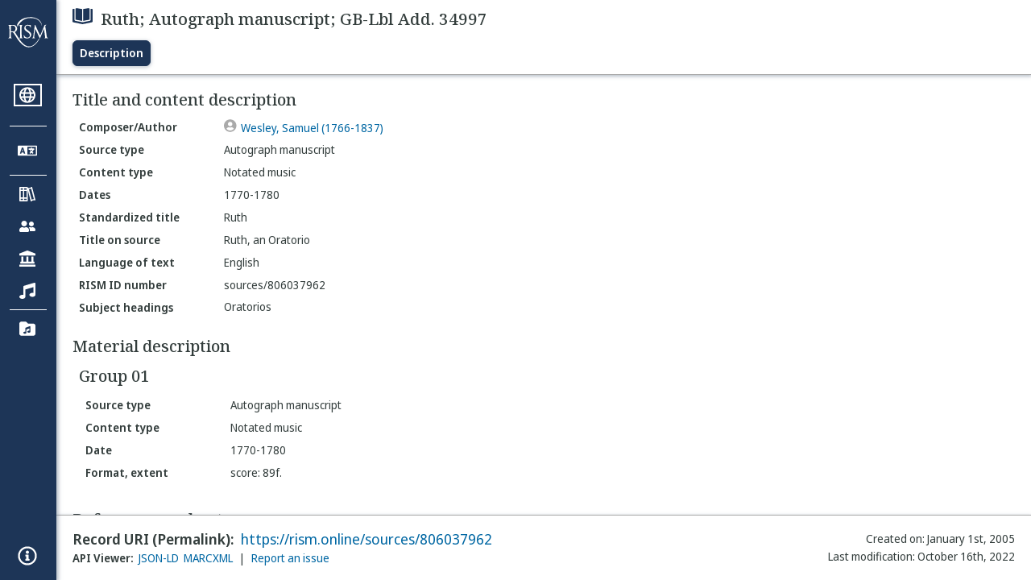

--- FILE ---
content_type: text/html; charset=utf-8
request_url: https://rism.online/sources/806037962
body_size: 8860
content:
<!DOCTYPE HTML>
<html lang="en">
<head>
    <meta charset="UTF-8">
    <meta name="viewport" content="width=device-width, initial-scale=1, viewport-fit=cover">
    <link rel="apple-touch-icon" sizes="180x180" href="/static/icons/apple-touch-icon.png">
    <link rel="icon" type="image/png" sizes="32x32" href="/static/icons/favicon-32x32.png">
    <link rel="icon" type="image/png" sizes="16x16" href="/static/icons/favicon-16x16.png">
    <link rel="manifest" href="/site.webmanifest" crossorigin="use-credentials">
    <link rel="mask-icon" href="/static/icons/safari-pinned-tab.svg" color="#5bbad5">
    <meta name="apple-mobile-web-app-title" content="RISM Online">
    <meta name="application-name" content="RISM Online">
    <meta name="msapplication-TileColor" content="#da532c">
    <meta name="theme-color" content="#000000">

    <title>RISM Online</title>
    <meta name="description" content="RISM Online provides access to millions of musical records from a global collection of music libraries, archives, and cultural centres.">
    <script type="application/ld+json">
        {
            "@context": "https://schema.org",
            "@type": "WebSite",
            "url": "https://rism.online/",
            "name": "RISM Online",
            "description": "RISM Online provides access to millions of musical records from a global collection of music libraries, archives, and cultural centres.",
            "potentialAction": {
                "@type": "SearchAction",
                "target": {
                    "@type": "EntryPoint",
                    "urlTemplate": "https://rism.online/search?&q={query}"
                },
                "query-input": "required name=query"
            },
            "maintainer": {
                "@type": "Organization",
                "name": "RISM Digital",
                "url": "https://rism.digital"
            }
        }
    </script>
    
    <link rel="preconnect" href="https://fonts.googleapis.com">
    <link rel="preconnect" href="https://fonts.gstatic.com" crossorigin>
    <link rel="stylesheet" href="https://fonts.googleapis.com/css2?family=Noto+Sans+Display:ital,wght@0,300;0,400;0,500;0,600;0,700;1,300;1,400;1,500;1,600;1,700&family=Noto+Serif:ital,wght@0,300;0,400;0,500;0,600;1,300;1,400;1,500;1,600&family=Noto+Sans+Mono&display=swap">
    <style>
        body {
            padding: 0;
            margin: 0;
        }
        /*
            Fixes an annoying Safari behaviour where the text was being scaled
            independently of the font size that was set.

            Fixes a bug with Safari where SVG has to have an explicit
            width and height set. This selects the browser based on the
            support for a safari-only attribute, and then sets the w/h
            of any rendered SVG incipit.
         */
        @supports (-webkit-backdrop-filter: blur(1px)) {
            body {
                -webkit-text-size-adjust: none;
            }
            .svg-rendered-incipit svg {
                height: 100%;
                width: 100%;
            }
        }

        .result-selected .svg-rendered-incipit svg g {
            fill: white;
            stroke: white;
            color: white;
        }

    </style>
    <script defer src="/static/app.js"></script>
    <script defer src="/static/web-audio.min.js"></script>

    <script type="text/javascript">
        const LANGUAGE_KEY = "language";
        const MUSCAT_KEY = "muscat-links";
        const NATIONAL_COLLECTION_KEY = "national-collection";
        const SEARCH_PREFERENCES_KEY = "search-preferences";

        /**
         * These are messages OUTGOING from Elm and INCOMING in JavaScript.
         * @enum { SAVE_LANGUAGE_PREFERENCE: string,
         *          SET_NATIONAL_COLLECTION_SELECTION: string,
         *          SAVE_SEARCH_PREFERENCE: string,
         *          SET_META_INFO: string,
         *          GENERATE_PIANO_KEYBOARD_NOTE: string,
         *          ENABLE_MUSCAT_LINKS: string
         *       }
         */
        const incomingMessages =
        {
            SAVE_LANGUAGE_PREFERENCE: "save-language-preference",
            SET_NATIONAL_COLLECTION_SELECTION: "set-national-collection-selection",
            SAVE_SEARCH_PREFERENCE: "save-search-preference",
            SET_META_INFO: "set-meta-info",
            GENERATE_PIANO_KEYBOARD_NOTE: "generate-piano-keyboard-note",
            ENABLE_MUSCAT_LINKS: "enable-muscat-links"
        }

        /**
         * Set up a typed object for the message type values.
         * These are messages OUTGOING from JavaScript and INCOMING to Elm.
         * @enum { TRIGGER_SEARCH: string,
         *          SEARCH_PREFERENCES_SET: string,
         *          MUSCAT_LINKS_SET: string
         *       }
         */
        const outgoingMessages =
        {
            TRIGGER_SEARCH: "trigger-search",
            SEARCH_PREFERENCES_SET: "search-preferences-set",
            MUSCAT_LINKS_SET: "muscat-links-set"
        }

        /**
         * Gets the stored language code preference, if set.
         *
         * @returns {?string}
         */
        function getStoredLanguage()
        {
            return localStorage.getItem(LANGUAGE_KEY);
        }

        /**
         * Receives a string from Elm and sets the user's language preference
         * in local storage
         *
         * @param {string} lang
         * @return {function}
         */
        function setStoredLanguage(lang)
        {
            try
            {
                localStorage.setItem(LANGUAGE_KEY, lang);
            }
            catch (e)
            {
                return false;
            }

            return true;
        }

        /**
         * Gets the stored national collection selection (indicated by the country
         * code of the sigla), or null if not set.
         *
         * @returns {?string}
         */
        function getNationalCollectionSelection()
        {
            return localStorage.getItem(NATIONAL_COLLECTION_KEY);
        }

        /**
         *  Receives string or null from Elm and sets the local storage value
         *  accordingly.
         *
         * @param {?string} countryPrefix
         * @return {function}
         * **/
        function setNationalCollectionSelection(countryPrefix)
        {
            if (countryPrefix !== null)
            {
                try
                {
                    localStorage.setItem(NATIONAL_COLLECTION_KEY, countryPrefix);
                }
                catch (err)
                {
                    return false;
                }
            }
            else
            {
                localStorage.removeItem(NATIONAL_COLLECTION_KEY);
            }

            return true

        }

        /**
         * Detects the currently set language. If the user has set it in
         * localstorage, returns this. If localstorage is null, then detect
         * the locale of the browser, and return the first part of it.
         *
         * @returns {string}
         */
        const detectLanguage = () =>
        {
            return getStoredLanguage() || navigator.language.split("-")[0];
        }

        /**
         * If the browser does not support localstorage storing (for whatever reason)
         * then return false; otherwise return true.
         *
         * @param incoming {object} The JavaScript object to save. Converted to a string.
         * @returns {boolean} True if successful; false if setItem raised an error.
         */
        const setSearchPreferences = (incoming) =>
        {
            try
            {
                localStorage.setItem(SEARCH_PREFERENCES_KEY, JSON.stringify(incoming));
            }
            catch (err)
            {
                return false;
            }

            return true;
        }

        /**
         * Gets any current search preferences, or an empty object if not set.
         *
         * @returns {object}
         */
        const getSearchPreferences = () =>
        {
            let _prefs = localStorage.getItem(SEARCH_PREFERENCES_KEY);

            if (_prefs !== null)
            {
                return JSON.parse(_prefs);
            }

            return {};
        }

        const resetSearchPreferences = () =>
        {
            localStorage.removeItem(SEARCH_PREFERENCES_KEY);
        }

        /**
         *   If the user has a specific value set in localStorage,
         *   then show links to Muscat. The user needs to be logged
         *   in the Muscat; this won't authenticate them. Its only
         *   purpose is to ensure that links to Muscat are shown only
         *   if the user has explicitly enabled them.
         *
         *   @returns {boolean}
         */
        const detectMuscatLinks = () =>
        {
            const linkSet = localStorage.getItem(MUSCAT_KEY);
            return linkSet !== null && linkSet === "true";
        }

        /**
         *  Enables or disables the links to Muscat in the footer.
         *
         *  @param {boolean} isEnabled
         *  @returns {boolean}
         */
        const setMuscatLinks = (isEnabled) =>
        {
            try
            {
                localStorage.setItem(MUSCAT_KEY, JSON.stringify(isEnabled));
            }
            catch (err)
            {
                console.error("Could not set localstorage item.")
                return false;
            }

            // return the value that was successfully set. We'll send this back
            // to Elm as a confirmation of the value.
            return isEnabled;
        }

        /**
         * Takes an update message of form {updateKey: updateValue} and the
         * current preferences, and returns a new preference object
         * with the specific property updated.
         *
         * Uses object destructuring and the spread operator to
         * update the specific key. Also relies on computed property
         * names for the variable [updateKey].
         *
         * @param update {object}
         * @param currentPrefs {object}
         * @returns {object}
         */
        const applySearchPreferenceUpdate = ({key, value}, currentPrefs) =>
        {
            return {...currentPrefs, [key]: value}
        }

        /**
         * Checks to see if the page is embedded in an iframe. This
         * is passed into the application to do things like control
         * the visibility of the side bar or other navigation controls
         * that are too complex for viewing when the page is embedded
         * in an external site.
         *
         * @returns {boolean}
         */
        const detectIsInFrame = () =>
        {
            return window.self !== window.top;
        }


        // define these to be global, but only initialize if we have a
        // page interaction that requires the audio context to initialize
        let audioCtx = null;
        let virtualAudioCtx = null;

        document.addEventListener("DOMContentLoaded", () =>
        {
            const app = Elm.Main.init({
                node: document.getElementById('elm'),
                flags: {
                    locale: detectLanguage(),
                    windowWidth: window.innerWidth,
                    windowHeight: window.innerHeight,
                    showMuscatLinks: detectMuscatLinks(),
                    nationalCollection: getNationalCollectionSelection(),
                    searchPreferences: getSearchPreferences(),
                    isFramed: detectIsInFrame(),
                    cacheBuster: false,
                    initialData: {"id":"https://rism.online/sources/806037962","type":"rism:Source","typeLabel":{"en":["Source"],"de":["Quelle"],"es":["Fuente"],"fr":["Source"],"pl":["Źródło"],"pt":["Fonte"],"it":["Fonte"]},"label":{"en":["Ruth; Autograph manuscript; GB-Lbl Add. 34997"],"de":["Ruth; Autograph; GB-Lbl Add. 34997"],"es":["Ruth; Manuscrito autográfico; GB-Lbl Add. 34997"],"fr":["Ruth; Manuscrit autographe; GB-Lbl Add. 34997"],"pl":["Ruth; Autograf; GB-Lbl Add. 34997"],"pt":["Ruth; Manuscrito autógrafo; GB-Lbl Add. 34997"],"it":["Ruth; Manoscritto autografo; GB-Lbl Add. 34997"]},"creator":{"role":{"label":{"en":["Composer/Author"],"de":["Komponist/Autor"],"es":["Compositor/Autor"],"fr":["Compositeur/Auteur"],"pl":["Kompozytor / Autor"],"pt":["Compositor/Autor"],"it":["Compositore/Autore"]},"value":"relators:cre","id":"relators:cre"},"relatedTo":{"id":"https://rism.online/people/30014332","label":{"none":["Wesley, Samuel (1766-1837)"]},"type":"rism:Person"}},"sourceTypes":{"recordType":{"label":{"en":["Single item"],"de":["Einzelnes Element"],"es":["Elemento único"],"fr":["Élément unique"],"pl":["Pojedynczy rękopis"],"pt":["Item individual"],"it":["Singolo elemento"]},"type":"rism:SingleItemRecord"},"sourceType":{"label":{"en":["Manuscript"],"de":["Handschrift"],"es":["Manuscrito"],"fr":["Manuscrit"],"pl":["Rękopis"],"pt":["Manuscrito"],"it":["Manoscritto"]},"type":"rism:ManuscriptSource"},"contentTypes":[{"label":{"en":["Notated music"],"de":["Notenmaterial"],"es":["Música notada"],"fr":["Musique notée"],"pl":["Notacja muzyczna"],"pt":["Escrita musical"],"it":["Musica notata"]},"type":"rism:MusicalContent"}]},"recordHistory":{"type":"rism:RecordHistory","created":{"label":{"en":["Created on"],"de":["Erstellungsdatum"],"es":["Fecha de creación"],"fr":["Date de création"],"pl":["Data utworzenia"],"pt":["Criado em"],"it":["Data di creazione"]},"value":"2005-01-01T00:00:00Z"},"updated":{"label":{"en":["Last modification"],"de":["Letzte Änderung"],"es":["Fecha de modificación"],"fr":["Dernière modification"],"pl":["Ostatnia modyfikacja"],"pt":["Última modificação"],"it":["Ultima modifica"]},"value":"2022-10-16T13:08:56Z"}},"contents":{"sectionLabel":{"en":["Title and content description"],"de":["Titel und Inhaltsangaben"],"es":["Título y descripción del contenido"],"fr":["Titre et description du contenu"],"pl":["Tytuł i opis źródła"],"pt":["Título e descrição do conteúdo"],"it":["Titolo e descrizione del contenuto"]},"summary":[{"label":{"en":["Source type"],"de":["Quellentyp"],"es":["Tipo de fuente"],"fr":["Type de source"],"pl":["Rodzaj źródła"],"pt":["Tipo de fonte"],"it":["Categoria di fonte"]},"value":{"en":["Autograph manuscript"],"de":["Autograph"],"es":["Manuscrito autográfico"],"fr":["Manuscrit autographe"],"pl":["Autograf"],"pt":["Manuscrito autógrafo"],"it":["Manoscritto autografo"]},"type":["dcterms:type"]},{"label":{"en":["Content type"],"de":["Inhaltstyp"],"es":["Tipo de contenido"],"fr":["Type de contenu"],"pl":["Typ zawartości"],"pt":["Tipo de conteúdo"],"it":["Tipo di contenuto"]},"value":{"en":["Notated music"],"de":["Notenmaterial"],"es":["Música notada"],"fr":["Musique notée"],"pl":["Notacja muzyczna"],"pt":["Escrita musical"],"it":["Musica notata"]}},{"label":{"en":["Dates"],"de":["Datierungen"],"es":["Fechas"],"fr":["Dates"],"pl":["Daty"],"pt":["Datas"],"it":["Date"]},"value":{"none":["1770-1780"]}},{"label":{"en":["Standardized title"],"de":["Einordnungstitel"],"es":["Título uniforme"],"fr":["Titre uniforme"],"pl":["Znormalizowany tytuł"],"pt":["Título uniforme"],"it":["Titolo uniforme"]},"value":{"none":["Ruth"]},"type":["dcterms:title","rism:StandardizedTitle"]},{"label":{"en":["Title on source"],"de":["Diplomatischer Titel"],"es":["Título en fuente (diplomático)"],"fr":["Titre diplomatique"],"pl":["Tytuł w źródle"],"pt":["Título na fonte"],"it":["Titolo diplomatico"]},"value":{"none":["Ruth, an Oratorio"]},"type":["dcterms:title"]},{"label":{"en":["Language of text"],"de":["Sprachcode"],"es":["Idioma del texto"],"fr":["Langue du texte chanté"],"pl":["Język tekstu"],"pt":["Idioma do texto"],"it":["Lingua del testo cantato"]},"value":{"en":["English"],"de":["Englisch"],"es":["Inglés"],"fr":["Anglais"],"pl":["Angielski"],"pt":["Inglês"],"it":["Inglese"]},"type":["dcterms:language"]},{"label":{"en":["RISM ID number"],"de":["RISM Dokumentnummer"],"es":["Número de ID de RISM"],"fr":["No. RISM"],"pl":["RISM ID"],"pt":["Número ID RISM"],"it":["Numero documento RISM"]},"value":{"none":["sources/806037962"]}}],"subjects":{"sectionLabel":{"en":["Subject headings"],"de":["Schlagwörter"],"es":["Descriptores"],"fr":["Sujet"],"pl":["Hasła przedmiotowe"],"pt":["Cabeçalhos de assunto"],"it":["Soggetto"]},"items":[{"id":"https://rism.online/subjects/25230","type":"rism:Subject","label":{"none":["Oratorios"]},"value":"Oratorios"}]}},"materialGroups":{"sectionLabel":{"en":["Material description"],"de":["Materialbeschreibung"],"es":["Descripción del material"],"fr":["Description du matériel"],"pl":["Opis materiału"],"pt":["Descrição de material"],"it":["Descrizione del materiale"]},"items":[{"id":"https://rism.online/sources/806037962/material-groups/01","label":{"none":["Group 01"]},"summary":[{"label":{"en":["Source type"],"de":["Quellentyp"],"es":["Tipo de fuente"],"fr":["Type de source"],"pl":["Rodzaj źródła"],"pt":["Tipo de fonte"],"it":["Categoria di fonte"]},"value":{"en":["Autograph manuscript"],"de":["Autograph"],"es":["Manuscrito autográfico"],"fr":["Manuscrit autographe"],"pl":["Autograf"],"pt":["Manuscrito autógrafo"],"it":["Manoscritto autografo"]},"type":["dcterms:type"]},{"label":{"en":["Content type"],"de":["Inhaltstyp"],"es":["Tipo de contenido"],"fr":["Type de contenu"],"pl":["Typ zawartości"],"pt":["Tipo de conteúdo"],"it":["Tipo di contenuto"]},"value":{"en":["Notated music"],"de":["Notenmaterial"],"es":["Música notada"],"fr":["Musique notée"],"pl":["Notacja muzyczna"],"pt":["Escrita musical"],"it":["Musica notata"]}},{"label":{"en":["Date"],"de":["Datum"],"es":["Fecha"],"fr":["Date"],"pl":["Data"],"pt":["Data"],"it":["Data"]},"value":{"none":["1770-1780"]}},{"label":{"en":["Format, extent"],"de":["Quellenart, Umfang"],"es":["Formato, extensión"],"fr":["Type de source, extension"],"pl":["Rodzaj źródła, objętość"],"pt":["Formato, extensão"],"it":["Categoria di fonte, estensione"]},"value":{"none":["score: 89f."]}}]}]},"referencesNotes":{"sectionLabel":{"en":["References and notes"],"de":["Literatur und Bemerkungen"],"es":["Referencias y notas"],"fr":["Références et notes"],"pl":["Odniesienia i uwagi"],"pt":["Notas e referências"],"it":["Bibliografia e note"]},"type":"rism:ReferencesNotesSection","notes":[{"label":{"en":["General note"],"de":["Bemerkungen"],"es":["Nota general"],"fr":["Remarque générale"],"pl":["Uwaga ogólna"],"pt":["Nota geral"],"it":["Nota generale"]},"value":{"none":["[S.l.], [s.n.], 1774","Wesley, Samuel"]}}]},"exemplars":{"id":"https://rism.online/sources/806037962/holdings","type":"rism:ExemplarsSection","sectionLabel":{"en":["Exemplars"],"de":["Exemplare"],"es":["Ejemplares"],"fr":["Exemplaires"],"pl":["Egzemplarzu"],"pt":["Materiais"],"it":["Esemplari"]},"items":[{"id":"https://rism.online/sources/806037962/holdings/30001581","type":"rism:Holding","holdingType":"rism:ManuscriptHolding","sectionLabel":{"en":["Exemplar"],"de":["Exemplar"],"es":["Ejemplar"],"fr":["Exemplaire"],"pl":["Egzemplarz"],"pt":["Exemplar"],"it":["Esemplare"]},"label":{"none":["The British Library (GB-Lbl), Add. 34997"]},"summary":[{"label":{"en":["Shelfmark"],"de":["Signatur"],"es":["Signatura"],"fr":["Cote"],"pl":["Sygnatura"],"pt":["Código"],"it":["Segnatura"]},"value":{"none":["Add. 34997"]}}],"heldBy":{"id":"https://rism.online/institutions/30001581","type":"rism:Institution","label":{"none":["The British Library, London (GB-Lbl)"]}}}]},"dates":{"earliestDate":1770,"latestDate":1780,"dateStatement":"1770-1780"}},
                    countryList: {"id":"https://rism.online/sources/806037962","type":"rism:CountryListResults","items":[{"label":{"en":["Austria"],"de":["Österreich"],"es":["Austria"],"fr":["Autriche"],"pl":["Austria"],"pt":["Áustria"],"it":["Austria"]},"value":"A"},{"label":{"en":["Andorra"],"de":["Andorra"],"es":["Andorra"],"fr":["Andorre"],"pl":["Andora"],"pt":["Andorra"],"it":["Andorra"]},"value":"AND"},{"label":{"en":["Australia"],"de":["Australien"],"es":["Australia"],"fr":["Australie"],"pl":["Australia"],"pt":["Austrália"],"it":["Australia"]},"value":"AUS"},{"label":{"en":["Belgium"],"de":["Belgien"],"es":["Bélgica"],"fr":["Belgique"],"pl":["Belgia"],"pt":["Bélgica"],"it":["Belgio"]},"value":"B"},{"label":{"en":["Bolivia"],"de":["Bolivien"],"es":["Bolivia"],"fr":["Bolivie"],"pl":["Boliwia"],"pt":["Bolívia"],"it":["Bolivia"]},"value":"BOL"},{"label":{"en":["Brazil"],"de":["Brasilien"],"es":["Brasil"],"fr":["Brésil"],"pl":["Brazylia"],"pt":["Brasil"],"it":["Brasile"]},"value":"BR"},{"label":{"en":["Belarus"],"de":["Weißrussland"],"es":["Bielorrusia"],"fr":["Bélarus"],"pl":["Białoruś"],"pt":["Bielorrússia"],"it":["Bielorussia"]},"value":"BY"},{"label":{"en":["Canada"],"de":["Kanada"],"es":["Canadá"],"fr":["Canada"],"pl":["Kanada"],"pt":["Canadá"],"it":["Canada"]},"value":"CDN"},{"label":{"en":["Switzerland"],"de":["Schweiz"],"es":["Suiza"],"fr":["Suisse"],"pl":["Szwajcaria"],"pt":["Suíça"],"it":["Svizzera"]},"value":"CH"},{"label":{"en":["China"],"de":["China"],"es":["China"],"fr":["Chine"],"pl":["Chiny"],"pt":["China"],"it":["Cina"]},"value":"CN"},{"label":{"en":["Colombia"],"de":["Kolombien"],"es":["Colombia"],"fr":["Colombie"],"pl":["Kolumbia"],"pt":["Colômbia"],"it":["Colombia"]},"value":"CO"},{"label":{"en":["Czech Republic"],"de":["Tschechische Republik"],"es":["República Checa"],"fr":["République Tchèque"],"pl":["Czechy"],"pt":["República Checa"],"it":["Repubblica Ceca"]},"value":"CZ"},{"label":{"en":["Germany"],"de":["Deutschland"],"es":["Alemania"],"fr":["Allemagne"],"pl":["Niemcy"],"pt":["Alemanha"],"it":["Germania"]},"value":"D"},{"label":{"en":["Denmark"],"de":["Dänemark"],"es":["Dinamarca"],"fr":["Danemark"],"pl":["Dania"],"pt":["Dinamarca"],"it":["Danimarca"]},"value":"DK"},{"label":{"en":["Spain"],"de":["Spanien"],"es":["España"],"fr":["Espagne"],"pl":["Hiszpania"],"pt":["Espanha"],"it":["Spagna"]},"value":"E"},{"label":{"en":["Estonia"],"de":["Estland"],"es":["Estonia"],"fr":["Estonie"],"pl":["Estonia"],"pt":["Estónia"],"it":["Estonia"]},"value":"EV"},{"label":{"en":["France"],"de":["Frankreich"],"es":["Francia"],"fr":["France"],"pl":["Francja"],"pt":["França"],"it":["Francia"]},"value":"F"},{"label":{"en":["Finland"],"de":["Finnland"],"es":["Finlandia"],"fr":["Finlande"],"pl":["Finlandia"],"pt":["Finlândia"],"it":["Finlandia"]},"value":"FIN"},{"label":{"en":["United Kingdom"],"de":["Vereinigtes Königreich"],"es":["Reino Unido"],"fr":["Royaume-Uni"],"pl":["Zjednoczone Królestwo"],"pt":["Reino Unido"],"it":["Regno Unito"]},"value":"GB"},{"label":{"en":["Guatemala"],"de":["Guatemala"],"es":["Guatemala"],"fr":["Guatémala"],"pl":["Gwatemala"],"pt":["Guatemala"],"it":["Guatemala"]},"value":"GCA"},{"label":{"en":["Greece"],"de":["Griechenland"],"es":["Grecia"],"fr":["Grèce"],"pl":["Grecja"],"pt":["Grécia"],"it":["Grecia"]},"value":"GR"},{"label":{"en":["Hungary"],"de":["Ungarn"],"es":["Hungría"],"fr":["Hongrie"],"pl":["Węgry"],"pt":["Hungria"],"it":["Ungheria"]},"value":"H"},{"label":{"en":["Hong Kong"],"de":["Hongkong"],"es":["Hong Kong"],"fr":["Hong Kong"],"pl":["Hongkong"],"pt":["Hong Kong"],"it":["Hong Kong"]},"value":"HK"},{"label":{"en":["Croatia"],"de":["Kroatien"],"es":["Croacia"],"fr":["Croatie"],"pl":["Chorwacja"],"pt":["Croácia"],"it":["Croazia"]},"value":"HR"},{"label":{"en":["Italy"],"de":["Italien"],"es":["Italia"],"fr":["Italie"],"pl":["Włochy"],"pt":["Itália"],"it":["Italia"]},"value":"I"},{"label":{"en":["Israel"],"de":["Israel"],"es":["Israel"],"fr":["Israël"],"pl":["Izrael"],"pt":["Israel"],"it":["Israele"]},"value":"IL"},{"label":{"en":["Ireland"],"de":["Irland"],"es":["Irlanda"],"fr":["Irlande"],"pl":["Irlandia"],"pt":["Irlanda"],"it":["Irlanda"]},"value":"IRL"},{"label":{"en":["Japan"],"de":["Japan"],"es":["Japón"],"fr":["Japon"],"pl":["Japonia"],"pt":["Japão"],"it":["Giappone"]},"value":"J"},{"label":{"en":["Lithuania"],"de":["Litauen"],"es":["Lituania"],"fr":["Lituanie"],"pl":["Litwa"],"pt":["Lituânia"],"it":["Lituania"]},"value":"LT"},{"label":{"en":["Latvia"],"de":["Lettland"],"es":["Letonia"],"fr":["Lettonie"],"pl":["Łotwa"],"pt":["Letónia"],"it":["Lettonia"]},"value":"LV"},{"label":{"en":["Malta"],"de":["Malta"],"es":["Malta"],"fr":["Malte"],"pl":["Malta"],"pt":["Malta"],"it":["Malta"]},"value":"M"},{"label":{"en":["Mexico"],"de":["Mexiko"],"es":["México"],"fr":["Mexique"],"pl":["Meksyk"],"pt":["México"],"it":["Messico"]},"value":"MEX"},{"label":{"en":["Norway"],"de":["Norwegen"],"es":["Noruega"],"fr":["Norvège"],"pl":["Norwegia"],"pt":["Noruega"],"it":["Norvegia"]},"value":"N"},{"label":{"en":["Netherlands"],"de":["Niederlande"],"es":["Países Bajos"],"fr":["Pays-Bas"],"pl":["Niderlandy"],"pt":["Países Baixos"],"it":["Paesi Bassi"]},"value":"NL"},{"label":{"en":["New Zealand"],"de":["Neuseeland"],"es":["Nueva Zelanda"],"fr":["Nouvelle-Zélande"],"pl":["Nowa Zelandia"],"pt":["Nova Zelândia"],"it":["Nuova Zelanda"]},"value":"NZ"},{"label":{"en":["Portugal"],"de":["Portugal"],"es":["Portugal"],"fr":["Portugal"],"pl":["Portugalia"],"pt":["Portugal"],"it":["Portogallo"]},"value":"P"},{"label":{"en":["Peru"],"de":["Peru"],"es":["Perú"],"fr":["Pérou"],"pl":["Peru"],"pt":["Peru"],"it":["Perù"]},"value":"PE"},{"label":{"en":["Poland"],"de":["Polen"],"es":["Polonia"],"fr":["Pologne"],"pl":["Polska"],"pt":["Polónia"],"it":["Polonia"]},"value":"PL"},{"label":{"en":["Argentina"],"de":["Argentinien"],"es":["Argentina"],"fr":["Argentina"],"pl":["Argentyna"],"pt":["Argentina"],"it":["Argentina"]},"value":"RA"},{"label":{"en":["Taiwan (Province of China)"],"de":["Taiwan (Provinz von China)"],"es":["Taiwán (Provincia de China)"],"fr":["Taiwan, Province de Chine"],"pl":["Tajwan (prowincja Chin)"],"pt":["Taiwan (Província da China)"],"it":["Taiwan (provincia della Cina)"]},"value":"RC"},{"label":{"en":["Chile"],"de":["Chile"],"es":["Chile"],"fr":["Chili"],"pl":["Chile"],"pt":["Chile"],"it":["Cile"]},"value":"RCH"},{"label":{"en":["Romania"],"de":["Rumänien"],"es":["Rumania"],"fr":["Romanie"],"pl":["Rumunia"],"pt":["Romênia"],"it":["Romania"]},"value":"RO"},{"label":{"en":["Korea, Republic of"],"de":["Korea, Republik"],"es":["Corea, República de"],"fr":["Corée, République de"],"pl":["Korea, Republika"],"pt":["Coreia, República da"],"it":["Corea, Repubblica di"]},"value":"ROK"},{"label":{"en":["Uruguay"],"de":["Uruguay"],"es":["Uruguay"],"fr":["Uruguay"],"pl":["Urugwaj"],"pt":["Uruguai"],"it":["Uruguay"]},"value":"ROU"},{"label":{"en":["Philippines"],"de":["Philippinen"],"es":["Filipinas"],"fr":["Philippines"],"pl":["Filipiny"],"pt":["Filipinas"],"it":["Filippine"]},"value":"RP"},{"label":{"en":["Russian Federation"],"de":["Russische Föderation"],"es":["Federación Rusa"],"fr":["Fédération russe"],"pl":["Federacja Rosyjska"],"pt":["Federação Russa"],"it":["Federazione Russa"]},"value":"RUS"},{"label":{"en":["Sweden"],"de":["Schweden"],"es":["Suecia"],"fr":["Suède"],"pl":["Szwecja"],"pt":["Suécia"],"it":["Svezia"]},"value":"S"},{"label":{"en":["Slovenia"],"de":["Slowenien"],"es":["Eslovenia"],"fr":["Slovénie"],"pl":["Słowenia"],"pt":["Eslovénia"],"it":["Slovenia"]},"value":"SI"},{"label":{"en":["Slovakia"],"de":["Slowakei"],"es":["Eslovaquia"],"fr":["Slovaquie"],"pl":["Słowacja"],"pt":["Eslováquia"],"it":["Slovacchia"]},"value":"SK"},{"label":{"en":["Ukraine"],"de":["Ukraine"],"es":["Ucrania"],"fr":["Ukraine"],"pl":["Ukraina"],"pt":["Ucrânia"],"it":["Ucraina"]},"value":"UA"},{"label":{"en":["United States of America"],"de":["Vereinigte Staaten von Amerika (USA)"],"es":["Estados Unidos de América"],"fr":["États-Unis d'Amérique"],"pl":["Stany Zjednoczone AP"],"pt":["Estados Unidos da América"],"it":["Stati Uniti d'America"]},"value":"US"},{"label":{"en":["Vatican City"],"de":["Vatikanstadt"],"es":["Ciudad del Vaticano"],"fr":["Cité du Vatican"],"pl":["Watykan"],"pt":["Cidade do Vaticano"],"it":["Città del Vaticano"]},"value":"V"},{"label":{"en":["Venezuela, Bolivarian Republic of"],"de":["Venezuela, Bolivarische Republik"],"es":["Venezuela, República Bolivariana de"],"fr":["Venezuela, République bolivarienne du"],"pl":["Wenezuela, Republika Boliwariańska"],"pt":["Venezuela, República Bolivariana de"],"it":["Venezuela, Repubblica Bolivariana del"]},"value":"VE"}]}
                }
            });

            /**
             Listen for messages coming from Elm and route them accordingly.
             */
            app.ports.sendOutgoingMessageOnPort.subscribe( ({ msg, value }) =>
            {
                switch (msg)
                {
                    case incomingMessages.SAVE_LANGUAGE_PREFERENCE:
                        setStoredLanguage(value);
                        break;
                    case incomingMessages.SET_NATIONAL_COLLECTION_SELECTION:
                        setNationalCollectionSelection(value);
                        // after setting the national collection, send a message
                        // back to Elm telling the UI to refresh the page and perform
                        // a search with the new NC parameters. There is no value
                        // to send, so set it to null.
                        app.ports.receiveIncomingMessageFromPort.send({
                            "msg": outgoingMessages.TRIGGER_SEARCH,
                            "value": null
                        });
                        break;
                    case incomingMessages.SAVE_SEARCH_PREFERENCE:
                        /*
                            The incoming value is an object with a key string,
                            and either a single value string, or a list of strings.
                         */
                        let currentPrefs = getSearchPreferences();
                        let newPrefs = applySearchPreferenceUpdate(value, currentPrefs);

                        let _ = setSearchPreferences(newPrefs);

                        /*
                            NB: It's Elm that is receiving the incoming messages!
                         */
                        app.ports.receiveIncomingMessageFromPort.send({
                            "msg": outgoingMessages.SEARCH_PREFERENCES_SET,
                            "value": newPrefs
                        });
                        break;

                    case incomingMessages.SET_META_INFO:
                        /* */
                        const { description } = value;

                        let descriptionTag = document.querySelector('meta[name="description"]');
                        if (descriptionTag === null)
                        {
                            descriptionTag = document.createElement("meta");
                            document.head.appendChild(descriptionTag);
                        }
                        descriptionTag.setAttribute("name", "description");
                        descriptionTag.setAttribute("content", description);
                        break;

                    case incomingMessages.GENERATE_PIANO_KEYBOARD_NOTE:
                        // if this is the first time we interact with audio, then initialize
                        // the audioCtx & virtualAudioCtx objects.
                        if (!audioCtx && !virtualAudioCtx)
                        {
                            audioCtx = new AudioContext();
                            virtualAudioCtx = new VirtualAudioGraph(audioCtx);
                        }

                        virtualAudioCtx.update(value);
                        break;
                    case incomingMessages.ENABLE_MUSCAT_LINKS:
                        let newValue = setMuscatLinks(value);

                        /*
                            Send a message back to Elm letting it know that
                            the muscat links value has been set so that it can
                            update it's internal state.
                         */
                        app.ports.receiveIncomingMessageFromPort.send({
                            "msg": outgoingMessages.MUSCAT_LINKS_SET,
                            "value": newValue
                        });

                        break;
                    default:
                        console.log("Could not understand incoming " + msg );
                }
            });
        })
    </script>
</head>
<body>
    <div id="elm"></div>
</body>
</html>

--- FILE ---
content_type: application/javascript; charset=utf-8
request_url: https://rism.online/static/app.js
body_size: 206343
content:
function n(n,r){return null!=r&&"undefined"!=typeof Symbol&&r[Symbol.hasInstance]?!!r[Symbol.hasInstance](n):n instanceof r}function r(n){return n&&"undefined"!=typeof Symbol&&n.constructor===Symbol?"symbol":typeof n}!function(e){function t(n,r,e){return e.a=n,e.f=r,e}function F2(n){return t(2,n,function(r){return function(e){return n(r,e)}})}function F3(n){return t(3,n,function(r){return function(e){return function(t){return n(r,e,t)}}})}function F4(n){return t(4,n,function(r){return function(e){return function(t){return function(a){return n(r,e,t,a)}}}})}function F5(n){return t(5,n,function(r){return function(e){return function(t){return function(a){return function(u){return n(r,e,t,a,u)}}}}})}function F6(n){return t(6,n,function(r){return function(e){return function(t){return function(a){return function(u){return function(i){return n(r,e,t,a,u,i)}}}}}})}function F7(n){return t(7,n,function(r){return function(e){return function(t){return function(a){return function(u){return function(i){return function(c){return n(r,e,t,a,u,i,c)}}}}}}})}function F9(n){return t(9,n,function(r){return function(e){return function(t){return function(a){return function(u){return function(i){return function(c){return function(o){return function(A){return n(r,e,t,a,u,i,c,o,A)}}}}}}}}})}function A2(n,r,e){return 2===n.a?n.f(r,e):n(r)(e)}function A3(n,r,e,t){return 3===n.a?n.f(r,e,t):n(r)(e)(t)}function A4(n,r,e,t,a){return 4===n.a?n.f(r,e,t,a):n(r)(e)(t)(a)}function A5(n,r,e,t,a,u){return 5===n.a?n.f(r,e,t,a,u):n(r)(e)(t)(a)(u)}function A6(n,r,e,t,a,u,i){return 6===n.a?n.f(r,e,t,a,u,i):n(r)(e)(t)(a)(u)(i)}function A7(n,r,e,t,a,u,i,c){return 7===n.a?n.f(r,e,t,a,u,i,c):n(r)(e)(t)(a)(u)(i)(c)}var a,u,i,c,o,A,s,f,l,d,b,p,h,v,m,g,k,F,$,w,y,z,D,x,L,S,I,C,M,j,q=F3(function(n,r,e){for(var t=Array(n),a=0;n>a;a++)t[a]=e(r+a);return t}),R=F2(function(n,r){for(var e=Array(n),t=0;n>t&&r.b;t++)e[t]=r.a,r=r.b;return e.length=t,P(e,r)}),E=F2(function(n,r){return r[n]});function O(n){throw Error("https://github.com/elm/core/blob/1.0.0/hints/"+n+".md")}function T(n,r){for(var e,t=[],a=U(n,r,0,t);a&&(e=t.pop());a=U(e.a,e.b,0,t));return a}function U(e,t,a,u){if(e===t)return!0;if((void 0===e?"undefined":r(e))!=="object"||null===e||null===t)return"function"==typeof e&&O(5),!1;if(a>100)return u.push(P(e,t)),!0;if(e.$<0&&(e=e$(e),t=e$(t)),"function"==typeof DataView&&n(e,DataView)){var i=e.byteLength;if(t.byteLength!==i)return!1;for(var c=0;i>c;++c)if(e.getUint8(c)!==t.getUint8(c))return!1}for(var o in e)if(!U(e[o],t[o],a+1,u))return!1;return!0}var V=F2(T),H=F2(function(n,r){return!T(n,r)});function B(n,e,t){if((void 0===n?"undefined":r(n))!=="object")return n===e?0:e>n?-1:1;if(void 0===n.$)return(t=B(n.a,e.a))||(t=B(n.b,e.b))?t:B(n.c,e.c);for(;n.b&&e.b&&!(t=B(n.a,e.a));n=n.b,e=e.b);return t||(n.b?1:e.b?-1:0)}var Z=F2(function(n,r){var e=B(n,r);return e<0?eD:e?ez:ey});function P(n,r){return{a:n,b:r}}function Q(n,r,e){return{a:n,b:r,c:e}}function N(n,r){var e={};for(var t in n)e[t]=n[t];for(var t in r)e[t]=r[t];return e}var _=F2(Y);function Y(n,r){if("string"==typeof n)return n+r;if(!n.b)return r;var e=G(n.a,r);n=n.b;for(var t=e;n.b;n=n.b)t=t.b=G(n.a,r);return e}var K={$:0};function G(n,r){return{$:1,a:n,b:r}}var W=F2(G);function J(n){for(var r=K,e=n.length;e--;)r=G(n[e],r);return r}function X(n){for(var r=[];n.b;n=n.b)r.push(n.a);return r}var nn=F3(function(n,r,e){for(var t=[];r.b&&e.b;r=r.b,e=e.b)t.push(A2(n,r.a,e.a));return J(t)}),nr=F2(function(n,r){return J(X(r).sort(function(r,e){return B(n(r),n(e))}))}),ne=F2(function(n,r){return n+r}),nt=F2(Math.pow),na=F2(function(n,r){var e=r%n;return 0===n?O(11):e>0&&n<0||e<0&&n>0?e+n:e}),nu=Math.PI,ni=Math.ceil,nc=Math.floor,no=Math.round,nA=Math.log,ns=isNaN,nf=F2(function(n,r){return n+r}),nl=F2(function(n,r){return n+r}),nd=F2(function(n,r){for(var e=r.length,t=Array(e),a=0;e>a;){var u=r.charCodeAt(a);if(55296<=u&&u<=56319){t[a]=n(r[a]+r[a+1]),a+=2;continue}t[a]=n(r[a]),a++}return t.join("")}),nb=F2(function(n,r){for(var e=[],t=r.length,a=0;t>a;){var u=r[a],i=r.charCodeAt(a);a++,55296<=i&&i<=56319&&(u+=r[a],a++),n(u)&&e.push(u)}return e.join("")}),np=F3(function(n,r,e){for(var t=e.length,a=0;t>a;){var u=e[a],i=e.charCodeAt(a);a++,55296<=i&&i<=56319&&(u+=e[a],a++),r=A2(n,u,r)}return r}),nh=F3(function(n,r,e){for(var t=e.length;t-- >0;){var a=e[t],u=e.charCodeAt(t);56320<=u&&u<=57343&&(a=e[--t]+a),r=A2(n,a,r)}return r}),nv=F2(function(n,r){return r.split(n)}),nm=F2(function(n,r){return r.join(n)}),ng=F3(function(n,r,e){return e.slice(n,r)}),nk=F2(function(n,r){for(var e=r.length;e-- >0;){var t=r[e],a=r.charCodeAt(e);if(56320<=a&&a<=57343&&(t=r[--e]+t),!n(t))return!1}return!0}),nF=F2(function(n,r){return r.indexOf(n)>-1}),n$=F2(function(n,r){return 0===r.indexOf(n)}),nw=F2(function(n,r){return r.length>=n.length&&r.lastIndexOf(n)===r.length-n.length}),ny=F2(function(n,r){var e=n.length;if(e<1)return K;for(var t=0,a=[];(t=r.indexOf(n,t))>-1;)a.push(t),t+=e;return J(a)});function nz(n){return n+""}function nD(n){return{$:2,b:n}}var nx=nD(function(n){return"number"!=typeof n?nP("an INT",n):-0x7fffffff<n&&n<0x7fffffff&&(0|n)===n||isFinite(n)&&!(n%1)?eC(n):nP("an INT",n)}),nL=nD(function(n){return"boolean"==typeof n?eC(n):nP("a BOOL",n)}),nS=nD(function(n){return"number"==typeof n?eC(n):nP("a FLOAT",n)}),nI=nD(function(n){return eC(n)}),nC=nD(function(r){return"string"==typeof r?eC(r):n(r,String)?eC(r+""):nP("a STRING",r)}),nM=F2(function(n,r){return{$:6,d:n,b:r}});function nj(n,r){return{$:9,f:n,g:r}}var nq=F2(function(n,r){return{$:10,b:r,h:n}}),nR=F2(function(n,r){return nj(n,[r])}),nE=F3(function(n,r,e){return nj(n,[r,e])}),nO=F4(function(n,r,e,t){return nj(n,[r,e,t])}),nT=F2(function(n,r){try{var e=JSON.parse(r);return nV(n,e)}catch(n){return ex(A2(eL,"This is not valid JSON! "+n.message,r))}}),nU=F2(function(n,r){return nV(n,r)});function nV(n,e){switch(n.$){case 2:return n.b(e);case 5:return null===e?eC(n.c):nP("null",e);case 3:if(!nB(e))return nP("a LIST",e);return nH(n.b,e,J);case 4:if(!nB(e))return nP("an ARRAY",e);return nH(n.b,e,nZ);case 6:var t=n.d;if((void 0===e?"undefined":r(e))!=="object"||null===e||!(t in e))return nP("an OBJECT with a field named `"+t+"`",e);var a=nV(n.b,e[t]);return tc(a)?a:ex(A2(eS,t,a.a));case 7:var u=n.e;if(!nB(e))return nP("an ARRAY",e);if(u>=e.length)return nP("a LONGER array. Need index "+u+" but only see "+e.length+" entries",e);var a=nV(n.b,e[u]);return tc(a)?a:ex(A2(eI,u,a.a));case 8:if((void 0===e?"undefined":r(e))!=="object"||null===e||nB(e))return nP("an OBJECT",e);var i=K;for(var c in e)if(Object.prototype.hasOwnProperty.call(e,c)){var a=nV(n.b,e[c]);if(!tc(a))return ex(A2(eS,c,a.a));i=G(P(c,a.a),i)}return eC(eK(i));case 9:for(var o=n.f,A=n.g,s=0;s<A.length;s++){var a=nV(A[s],e);if(!tc(a))return a;o=o(a.a)}return eC(o);case 10:var a=nV(n.b,e);return tc(a)?nV(n.h(a.a),e):a;case 11:for(var f=K,l=n.g;l.b;l=l.b){var a=nV(l.a,e);if(tc(a))return a;f=G(a.a,f)}return ex(eM(eK(f)));case 1:return ex(A2(eL,n.a,e));case 0:return eC(n.a)}}function nH(n,r,e){for(var t=r.length,a=Array(t),u=0;t>u;u++){var i=nV(n,r[u]);if(!tc(i))return ex(A2(eI,u,i.a));a[u]=i.a}return eC(e(a))}function nB(r){return Array.isArray(r)||"undefined"!=typeof FileList&&n(r,FileList)}function nZ(n){return A2(ti,n.length,function(r){return n[r]})}function nP(n,r){return ex(A2(eL,"Expecting "+n,r))}function nQ(n,r){if(n===r)return!0;if(n.$!==r.$)return!1;switch(n.$){case 0:case 1:return n.a===r.a;case 2:return n.b===r.b;case 5:return n.c===r.c;case 3:case 4:case 8:return nQ(n.b,r.b);case 6:return n.d===r.d&&nQ(n.b,r.b);case 7:return n.e===r.e&&nQ(n.b,r.b);case 9:return n.f===r.f&&nN(n.g,r.g);case 10:return n.h===r.h&&nQ(n.b,r.b);case 11:return nN(n.g,r.g)}}function nN(n,r){var e=n.length;if(e!==r.length)return!1;for(var t=0;e>t;t++)if(!nQ(n[t],r[t]))return!1;return!0}var n_=F2(function(n,r){return JSON.stringify(r,null,n)+""});function nY(n){return n}var nK=F3(function(n,r,e){return("toJSON"!==n||"function"!=typeof r)&&(e[n]=r),e}),nG=null;function nW(n){return{$:0,a:n}}function nJ(n){return{$:1,a:n}}function nX(n){return{$:2,b:n,c:null}}var n2=F2(function(n,r){return{$:3,b:n,d:r}}),n1=F2(function(n,r){return{$:4,b:n,d:r}}),n3=0;function n0(n){var r={$:0,e:n3++,f:n,g:null,h:[]};return n8(r),r}function n5(n){return nX(function(r){r(nW(n0(n)))})}function n4(n,r){n.h.push(r),n8(n)}var n6=F2(function(n,r){return nX(function(e){n4(n,r),e(nW(0))})}),n9=!1,n7=[];function n8(n){if(n7.push(n),!n9){for(n9=!0;n=n7.shift();)!function(n){for(;n.f;){var r=n.f.$;if(0===r||1===r){for(;n.g&&n.g.$!==r;)n.g=n.g.i;if(!n.g)return;n.f=n.g.b(n.f.a),n.g=n.g.i}else if(2===r){n.f.c=n.f.b(function(r){n.f=r,n8(n)});return}else if(5===r){if(0===n.h.length)return;n.f=n.f.b(n.h.shift())}else n.g={$:+(3!==r),b:n.f.b,i:n.g},n.f=n.f.d}}(n);n9=!1}}function rn(n){return nX(function(r){var e=setTimeout(function(){r(nW(0))},n);return function(){clearTimeout(e)}})}function rr(n,r,e,t,a,u){var i=A2(nU,n,r?r.flags:void 0);tc(i)||O(2);var c={},o=e(i.a),A=o.a,s=u(l,A),f=rt(c,l);function l(n,r){var e=A2(t,n,A);s(A=e.a,r),rl(c,e.b,a(A))}return rl(c,o.b,a(A)),f?{ports:f}:{}}var re={};function rt(n,r){var e;for(var t in re){var a=re[t];a.a&&((e=e||{})[t]=a.a(t,r)),n[t]=function(n,r){var e={g:r,h:void 0},t=n.c,a=n.d,u=n.e,i=n.f;return e.h=n0(A2(n2,function n(r){return A2(n2,n,{$:5,b:function(n){var c=n.a;return 0===n.$?A3(a,e,c,r):u&&i?A4(t,e,c.i,c.j,r):A3(t,e,u?c.i:c.j,r)}})},n.b))}(a,r)}return e}function ra(n,r,e,t,a){return{b:n,c:r,d:e,e:t,f:a}}var ru=F2(function(n,r){return nX(function(e){n.g(r),e(nW(0))})}),ri=F2(function(n,r){return A2(n6,n.h,{$:0,a:r})});function rc(n){return function(r){return{$:1,k:n,l:r}}}function ro(n){return{$:2,m:n}}var rA=F2(function(n,r){return{$:3,n:n,o:r}}),rs=[],rf=!1;function rl(n,r,e){if(rs.push({p:n,q:r,r:e}),!rf){rf=!0;for(var t;t=rs.shift();)!function(n,r,e){var t={};for(var a in rd(!0,r,t,null),rd(!1,e,t,null),n)n4(n[a],{$:"fx",a:t[a]||{i:K,j:K}})}(t.p,t.q,t.r);rf=!1}}function rd(n,r,e,t){switch(r.$){case 1:var a,u,i,c,o,A,s,f=r.k,l=(a=n,u=f,i=t,c=r.l,A2(a?re[u].e:re[u].f,function(n){for(var r=i;r;r=r.t)n=r.s(n);return n},c));e[f]=(o=n,A=l,s=(s=e[f])||{i:K,j:K},o?s.i=G(A,s.i):s.j=G(A,s.j),s);return;case 2:for(var d=r.m;d.b;d=d.b)rd(n,d.a,e,t);return;case 3:rd(n,r.o,e,{s:r.n,t:t});return}}function rb(n){re[n]&&O(3,n)}var rp=F2(function(n,r){return r}),rh=F2(function(n,r){return function(e){return n(r(e))}}),rv="undefined"!=typeof document?document:{};function rm(n,r){n.appendChild(r)}function rg(n){return{$:0,a:n}}var rk=F2(function(n,r){return F2(function(e,t){for(var a=[],u=0;t.b;t=t.b){var i=t.a;u+=i.b||0,a.push(i)}return u+=a.length,{$:1,c:r,d:rZ(e),e:a,f:n,b:u}})}),rF=rk(void 0),r$=F2(function(n,r){return F2(function(e,t){for(var a=[],u=0;t.b;t=t.b){var i=t.a;u+=i.b.b||0,a.push(i)}return u+=a.length,{$:2,c:r,d:rZ(e),e:a,f:n,b:u}})}),rw=r$(void 0),ry=F2(function(n,r){return{$:4,j:n,k:r,b:1+(r.b||0)}});function rz(n,r){return{$:5,l:n,m:r,k:void 0}}var rD=F3(function(n,r,e){return rz([n,r,e],function(){return A2(n,r,e)})}),rx=F5(function(n,r,e,t,a){return rz([n,r,e,t,a],function(){return A4(n,r,e,t,a)})}),rL=F2(function(n,r){return{$:"a0",n:n,o:r}}),rS=F2(function(n,r){return{$:"a1",n:n,o:r}}),rI=F2(function(n,r){return{$:"a2",n:n,o:r}}),rC=F2(function(n,r){return{$:"a3",n:n,o:r}}),rM=F3(function(n,r,e){return{$:"a4",n:r,o:{f:n,o:e}}}),rj=/^script$/i,rq=/^(on|formAction$)/i,rR=/^\s*j\s*a\s*v\s*a\s*s\s*c\s*r\s*i\s*p\s*t\s*:/i,rE=/^\s*(j\s*a\s*v\s*a\s*s\s*c\s*r\s*i\s*p\s*t\s*:|d\s*a\s*t\s*a\s*:\s*t\s*e\s*x\s*t\s*\/\s*h\s*t\s*m\s*l\s*(,|;))/i;function rO(n){return rj.test(n)?"p":n}function rT(n){return rq.test(n)?"data-"+n:n}function rU(n){return rE.test(n)?"":n}var rV=F2(function(n,r){var e,t,a;return"a0"===r.$?A2(rL,r.n,(e=n,a=tf(t=r.o),{$:t.$,a:a?A3(tA,a<3?rH:rB,ts(e),t.a):A2(to,e,t.a)})):r}),rH=F2(function(n,r){return P(n(r.a),r.b)}),rB=F2(function(n,r){return{lt:n(r.lt),eY:r.eY,eF:r.eF}});function rZ(n){for(var r={};n.b;n=n.b){var e=n.a,t=e.$,a=e.n,u=e.o;if("a2"===t){"className"===a?rP(r,a,u):r[a]=u;continue}var i=r[t]||(r[t]={});"a3"===t&&"class"===a?rP(i,a,u):i[a]=u}return r}function rP(n,r,e){var t=n[r];n[r]=t?t+" "+e:e}function rQ(n,e){var t=n.$;if(5===t)return rQ(n.k||(n.k=n.m()),e);if(0===t)return rv.createTextNode(n.a);if(4===t){for(var u=n.k,i=n.j;4===u.$;)(void 0===i?"undefined":r(i))!=="object"?i=[i,u.j]:i.push(u.j),u=u.k;var c={j:i,p:e},o=rQ(u,c);return o.elm_event_node_ref=c,o}if(3===t){var o=n.h(n.g);return rN(o,e,n.d),o}var o=n.f?rv.createElementNS(n.f,n.c):rv.createElement(n.c);a&&"a"==n.c&&o.addEventListener("click",a(o)),rN(o,e,n.d);for(var A=n.e,s=0;s<A.length;s++)rm(o,rQ(1===t?A[s]:A[s].b,e));return o}function rN(n,r,e){for(var t in e){var a=e[t];"a1"===t?function(n,r){var e=n.style;for(var t in r)e[t]=r[t]}(n,a):"a0"===t?function(n,r,e){var t=n.elmFs||(n.elmFs={});for(var a in e){var i=e[a],c=t[a];if(!i){n.removeEventListener(a,c),t[a]=void 0;continue}if(c){if(c.q.$===i.$){c.q=i;continue}n.removeEventListener(a,c)}c=function(n,r){function e(r){var t,a,u=e.q,i=nV(u.a,r);if(tc(i)){for(var c=tf(u),o=i.a,A=c?c<3?o.a:o.lt:o,s=1==c?o.b:3==c&&o.eY,f=(s&&r.stopPropagation(),(2==c?o.b:3==c&&o.eF)&&r.preventDefault(),n);t=f.j;){if("function"==typeof t)A=t(A);else for(var a=t.length;a--;)A=t[a](A);f=f.p}f(A,s)}}return e.q=r,e}(r,i),n.addEventListener(a,c,u&&{passive:2>tf(i)}),t[a]=c}}(n,r,a):"a3"===t?function(n,r){for(var e in r){var t=r[e];void 0!==t?n.setAttribute(e,t):n.removeAttribute(e)}}(n,a):"a4"===t?function(n,r){for(var e in r){var t=r[e],a=t.f,u=t.o;void 0!==u?n.setAttributeNS(a,e,u):n.removeAttributeNS(a,e)}}(n,a):("value"!==t&&"checked"!==t||n[t]!==a)&&(n[t]=a)}}try{window.addEventListener("t",null,Object.defineProperty({},"passive",{get:function(){u=!0}}))}catch(n){}function r_(n,r,e,t){var a={$:r,r:e,s:t,t:void 0,u:void 0};return n.push(a),a}function rY(n,e,t,a){if(n!==e){var u=n.$,i=e.$;if(u!==i)if(1===u&&2===i)e=function(n){for(var r=n.e,e=r.length,t=Array(e),a=0;e>a;a++)t[a]=r[a].b;return{$:1,c:n.c,d:n.d,e:t,f:n.f,b:n.b}}(e),i=1;else{r_(t,0,a,e);return}switch(i){case 5:for(var c=n.l,o=e.l,A=c.length,s=A===o.length;s&&A--;)s=c[A]===o[A];if(s){e.k=n.k;return}e.k=e.m();var f=[];rY(n.k,e.k,f,0),f.length>0&&r_(t,1,a,f);return;case 4:for(var l=n.j,d=e.j,b=!1,p=n.k;4===p.$;)b=!0,(void 0===l?"undefined":r(l))!=="object"?l=[l,p.j]:l.push(p.j),p=p.k;for(var h=e.k;4===h.$;)b=!0,(void 0===d?"undefined":r(d))!=="object"?d=[d,h.j]:d.push(h.j),h=h.k;if(b&&l.length!==d.length){r_(t,0,a,e);return}(b?!function(n,r){for(var e=0;e<n.length;e++)if(n[e]!==r[e])return!1;return!0}(l,d):l!==d)&&r_(t,2,a,d),rY(p,h,t,a+1);return;case 0:n.a!==e.a&&r_(t,3,a,e.a);return;case 1:rK(n,e,t,a,rW);return;case 2:rK(n,e,t,a,rJ);return;case 3:if(n.h!==e.h){r_(t,0,a,e);return}var v=rG(n.d,e.d);v&&r_(t,4,a,v);var m=e.i(n.g,e.g);m&&r_(t,5,a,m);return}}}function rK(n,r,e,t,a){if(n.c!==r.c||n.f!==r.f){r_(e,0,t,r);return}var u=rG(n.d,r.d);u&&r_(e,4,t,u),a(n,r,e,t)}function rG(n,r,e){var t;for(var a in n){if("a1"===a||"a0"===a||"a3"===a||"a4"===a){var u=rG(n[a],r[a]||{},a);u&&((t=t||{})[a]=u);continue}if(!(a in r)){(t=t||{})[a]=e?"a1"===e?"":"a0"===e||"a3"===e?void 0:{f:n[a].f,o:void 0}:"string"==typeof n[a]?"":null;continue}var i=n[a],c=r[a];i===c&&"value"!==a&&"checked"!==a||"a0"===e&&i.$==c.$&&nQ(i.a,c.a)||((t=t||{})[a]=c)}for(var o in r)o in n||((t=t||{})[o]=r[o]);return t}function rW(n,r,e,t){var a=n.e,u=r.e,i=a.length,c=u.length;i>c?r_(e,6,t,{v:c,i:i-c}):c>i&&r_(e,7,t,{v:i,e:u});for(var o=c>i?i:c,A=0;o>A;A++){var s=a[A];rY(s,u[A],e,++t),t+=s.b||0}}function rJ(n,r,e,t){for(var a=[],u={},i=[],c=n.e,o=r.e,A=c.length,s=o.length,f=0,l=0,d=t;A>f&&s>l;){var b=c[f],p=o[l],h=b.a,v=p.a,m=b.b,g=p.b,k=void 0,F=void 0;if(h===v){rY(m,g,a,++d),d+=m.b||0,f++,l++;continue}var $=c[f+1],w=o[l+1];if($){var y=$.a,z=$.b;F=v===y}if(w){var D=w.a,x=w.b;k=h===D}if(k&&F){rY(m,x,a,++d),r2(u,a,h,g,l,i),d+=m.b||0,r1(u,a,h,z,++d),d+=z.b||0,f+=2,l+=2;continue}if(k){d++,r2(u,a,v,g,l,i),rY(m,x,a,d),d+=m.b||0,f+=1,l+=2;continue}if(F){r1(u,a,h,m,++d),d+=m.b||0,rY(z,g,a,++d),d+=z.b||0,f+=2,l+=1;continue}if($&&y===D){r1(u,a,h,m,++d),r2(u,a,v,g,l,i),d+=m.b||0,rY(z,x,a,++d),d+=z.b||0,f+=2,l+=2;continue}break}for(;A>f;){d++;var b=c[f],m=b.b;r1(u,a,b.a,m,d),d+=m.b||0,f++}for(;s>l;){var L=L||[],p=o[l];r2(u,a,p.a,p.b,void 0,L),l++}(a.length>0||i.length>0||L)&&r_(e,8,t,{w:a,x:i,y:L})}var rX="_elmW6BL";function r2(n,r,e,t,a,u){var i=n[e];if(!i){i={c:0,z:t,r:a,s:void 0},u.push({r:a,A:i}),n[e]=i;return}if(1===i.c){u.push({r:a,A:i}),i.c=2;var c=[];rY(i.z,t,c,i.r),i.r=a,i.s.s={w:c,A:i};return}r2(n,r,e+rX,t,a,u)}function r1(n,r,e,t,a){var u=n[e];if(!u){var i=r_(r,9,a,void 0);n[e]={c:1,z:t,r:a,s:i};return}if(0===u.c){u.c=2;var c=[];rY(t,u.z,c,a),r_(r,9,a,{w:c,A:u});return}r1(n,r,e+rX,t,a)}var r3=i||F4(function(n,r,e,t){return rr(r,t,n.kB,n.o2,n.oc,function(r,e){var t=n.eP&&n.eP(r),u=n.dj,i=rv.title,c=rv.body,o=function n(r){if(3===r.nodeType)return rg(r.textContent);if(1!==r.nodeType)return rg("");for(var e=K,t=r.attributes,a=t.length;a--;){var u=t[a];e=G(A2(rC,u.name,u.value),e)}for(var i=r.tagName.toLowerCase(),c=K,o=r.childNodes,a=o.length;a--;)c=G(n(o[a]),c);return A3(rF,i,e,c)}(c),A=e,s=function(n){a=t;var e,A,s,f=u(n),l=rF("body")(K)(f.bI),d=(rY(o,l,e=[],0),e);A=c,s=o,c=0===d.length?A:(function n(r,e,t,a){!function r(e,t,a,u,i,c,o){for(var A=a[u],s=A.r;s===i;){var f=A.$;if(1===f)n(e,t.k,A.s,o);else if(8===f){A.t=e,A.u=o;var l=A.s.w;l.length>0&&r(e,t,l,0,i,c,o)}else if(9===f){A.t=e,A.u=o;var d=A.s;if(d){d.A.s=e;var l=d.w;l.length>0&&r(e,t,l,0,i,c,o)}}else A.t=e,A.u=o;if(!(A=a[++u])||(s=A.r)>c)return u}var b=t.$;if(4===b){for(var p=t.k;4===p.$;)p=p.k;return r(e,p,a,u,i+1,c,e.elm_event_node_ref)}for(var h=t.e,v=e.childNodes,m=0;m<h.length;m++){i++;var g=1===b?h[m]:h[m].b,k=i+(g.b||0);if(i<=s&&k>=s&&(u=r(v[m],g,a,u,i,k,o),!(A=a[u])||(s=A.r)>c))break;i=k}return u}(r,e,t,0,0,e.b,a)}(A,s,d,r),function n(r,e){for(var t=0;t<e.length;t++){var a=e[t],u=a.t,i=function(r,e){switch(e.$){case 0:return function(n,r,e){var t=n.parentNode,a=rQ(r,e);return a.elm_event_node_ref||(a.elm_event_node_ref=n.elm_event_node_ref),t&&a!==n&&t.replaceChild(a,n),a}(r,e.s,e.u);case 4:return rN(r,e.u,e.s),r;case 3:return r.replaceData(0,r.length,e.s),r;case 1:return n(r,e.s);case 2:return r.elm_event_node_ref?r.elm_event_node_ref.j=e.s:r.elm_event_node_ref={j:e.s,p:e.u},r;case 6:for(var t=e.s,a=0;a<t.i;a++)r.removeChild(r.childNodes[t.v]);return r;case 7:for(var t=e.s,u=t.e,a=t.v,i=r.childNodes[a];a<u.length;a++)r.insertBefore(rQ(u[a],e.u),i);return r;case 9:var t=e.s;if(!t)return r.parentNode.removeChild(r),r;var c=t.A;return void 0!==c.r&&r.parentNode.removeChild(r),c.s=n(r,t.w),r;case 8:return function(r,e){var t=e.s,a=function(n,r){if(n){for(var e=rv.createDocumentFragment(),t=0;t<n.length;t++){var a=n[t].A;rm(e,2===a.c?a.s:rQ(a.z,r.u))}return e}}(t.y,e);r=n(r,t.w);for(var u=t.x,i=0;i<u.length;i++){var c=u[i],o=c.A,A=2===o.c?o.s:rQ(o.z,e.u);r.insertBefore(A,r.childNodes[c.r])}return a&&rm(r,a),r}(r,e);case 5:return e.s(r);default:O(10)}}(u,a);u===r&&(r=i)}return r}(A,d)),o=l,a=0,i!==f.L&&(rv.title=i=f.L)};s(A);var f=0;function l(){f=1===f?0:(r0(l),s(A),1)}return function(n,r){A=n,r?(s(A),2===f&&(f=1)):(0===f&&r0(l),f=2)}})});"undefined"!=typeof cancelAnimationFrame&&cancelAnimationFrame;var r0="undefined"!=typeof requestAnimationFrame?requestAnimationFrame:function(n){return setTimeout(n,1e3/60)};function r5(){return ty(rv.location.href).a||O(1)}var r4=F2(function(n,r){return A2(tR,tz,nX(function(){history.pushState({},"",r),n()}))}),r6={addEventListener:function(){},removeEventListener:function(){}},r9="undefined"!=typeof document?document:r6,r7="undefined"!=typeof window?window:r6,r8=F3(function(n,r,e){return n5(nX(function(t){function a(n){n0(e(n))}return n.addEventListener(r,a,u&&{passive:!0}),function(){n.removeEventListener(r,a)}}))}),en=F2(function(n,r){var e=nV(n,r);return tc(e)?eg(e.a):ek});function er(n,r){return nX(function(e){r0(function(){var t=document.getElementById(n);e(t?nW(r(t)):{$:1,a:td(n)})})})}var ee=F3(function(n,r,e){return er(n,function(n){return n.scrollLeft=r,n.scrollTop=e,0})}),et=F3(function(n,r,e){return nX(function(t){function a(n){t(r(e.jV.a(n)))}var u,i,c,o=new XMLHttpRequest;o.addEventListener("error",function(){a(aW)}),o.addEventListener("timeout",function(){a(a2)}),o.addEventListener("load",function(){var n,r,t;a((n=e.jV.b,A2(200<=(r=o).status&&r.status<300?aG:aY,{o7:(t=r).responseURL,n2:t.status,n3:t.statusText,ke:function(n){if(!n)return aI;for(var r=aI,e=n.split("\r\n"),t=e.length;t--;){var a=e[t],u=a.indexOf(": ");if(u>0){var i=a.substring(0,u),c=a.substring(u+2);r=A3(ue,i,function(n){return eg(a1(n)?c+", "+n.a:c)},r)}}return r}(t.getAllResponseHeaders())},n(r.response))))}),a1(e.oU)&&(u=n,i=o,c=e.oU.a,i.upload.addEventListener("progress",function(n){i.c||n0(A2(a3,u,P(c,aX({ny:n.loaded,nJ:n.total}))))}),i.addEventListener("progress",function(n){i.c||n0(A2(a3,u,P(c,aJ({mK:n.loaded,nJ:n.lengthComputable?eg(n.total):ek}))))}));try{o.open(e.lu,e.o7,!0)}catch(n){return a(aK(e.o7))}return function(n,r){for(var e=r.ke;e.b;e=e.b)n.setRequestHeader(e.a.a,e.a.b);n.timeout=r.oI.a||0,n.responseType=r.jV.d,n.withCredentials=r.h7}(o,e),e.bI.a&&o.setRequestHeader("Content-Type",e.bI.a),o.send(e.bI.b),function(){o.c=!0,o.abort()}})}),ea=F3(function(n,r,e){return{$:0,d:n,b:r,a:e}}),eu=F2(function(n,r){return{$:0,d:r.d,b:r.b,a:function(e){return n(r.a(e))}}}),ei=F5(function(n,r,e,t,a){for(var u=n.length,i=r+u<=a.length,c=0;i&&u>c;){var o=a.charCodeAt(r);i=n[c++]===a[r++]&&(10===o?(e++,t=1):(t++,(63488&o)==55296?n[c++]===a[r++]:1))}return Q(i?r:-1,e,t)}),ec=F3(function(n,r,e){return e.length<=r?-1:(63488&e.charCodeAt(r))==55296?n(e.substr(r,2))?r+2:-1:n(e[r])?"\n"===e[r]?-2:r+1:-1}),eo=F3(function(n,r,e){return e.charCodeAt(r)===n}),eA=F2(function(n,r){for(;n<r.length;n++){var e=r.charCodeAt(n);if(e<48||57<e)break}return n}),es=F3(function(n,r,e){for(var t=0;r<e.length;r++){var a=e.charCodeAt(r)-48;if(a<0||a>=n)break;t=n*t+a}return P(r,t)}),ef=F2(function(n,r){for(var e=0;n<r.length;n++){var t=r.charCodeAt(n);if(48<=t&&t<=57)e=16*e+t-48;else if(65<=t&&t<=70)e=16*e+t-55;else if(97<=t&&t<=102)e=16*e+t-87;else break}return P(n,e)}),el=F5(function(n,r,e,t,a){for(var u=a.indexOf(n,r),i=u<0?a.length:u+n.length;i>r;){var c=a.charCodeAt(r++);10===c?(t=1,e++):(t++,(63488&c)==55296&&r++)}return Q(u<0?-1:i,e,t)});nD(function(r){return"undefined"!=typeof File&&n(r,File)?eC(r):nP("a FILE",r)});var ed=F3(function(n,r,e){return nX(function(t){var a=new Blob([e],{type:r});if(navigator.msSaveOrOpenBlob){navigator.msSaveOrOpenBlob(a,n);return}var u=c||(c=document.createElement("a")),i=URL.createObjectURL(a);u.href=i,u.download=n,function(n){if("function"==typeof MouseEvent)n.dispatchEvent(new MouseEvent("click"));else{var r=document.createEvent("MouseEvents");r.initMouseEvent("click",!0,!0,window,0,0,0,0,0,!1,!1,!1,!1,0,null),document.body.appendChild(n),n.dispatchEvent(r),document.body.removeChild(n)}}(u),setTimeout(function(){URL.revokeObjectURL(i)})})}),eb=F2(function(n,r){var e="g";n.gv&&(e+="m"),n.fv&&(e+="i");try{return eg(new RegExp(r,e))}catch(n){return ek}}),ep=F2(function(n,r){return null!==r.match(n)}),eh=F3(function(n,r,e){for(var t,a=[],u=0,i=r.lastIndex,c=-1;u++<n&&(t=r.exec(e))&&c!=r.lastIndex;){for(var o=t.length-1,A=Array(o);o>0;){var s=t[o];A[--o]=s?eg(s):ek}a.push(A4(x2,t[0],t.index,u,J(A))),c=r.lastIndex}return r.lastIndex=i,J(a)}),ev=F4(function(n,r,e,t){var a=0;return t.replace(r,function(r){if(a++>=n)return r;for(var t=arguments.length-3,u=Array(t);t>0;){var i=arguments[t];u[--t]=i?eg(i):ek}return e(A4(x2,r,arguments[arguments.length-2],a,J(u)))})}),em=1/0,eg=function(n){return{$:0,a:n}},ek={$:1},eF=F3(function(n,r,e){for(;;)if(-2===e.$)return r;else{var t=e.b,a=e.c,u=e.d;r=A3(n,t,a,A3(eF,n,r,e.e)),e=u;continue}}),e$=function(n){return A3(eF,F3(function(n,r,e){return A2(W,P(n,r),e)}),K,n)},ew=function(n){return A3(eF,F3(function(n,r,e){return A2(W,n,e)}),K,n)},ey=1,ez=2,eD=0,ex=function(n){return{$:1,a:n}},eL=F2(function(n,r){return{$:3,a:n,b:r}}),eS=F2(function(n,r){return{$:0,a:n,b:r}}),eI=F2(function(n,r){return{$:1,a:n,b:r}}),eC=function(n){return{$:0,a:n}},eM=function(n){return{$:2,a:n}},ej=F2(function(n,r){return A2(nm,n,X(r))}),eq=F2(function(n,r){return J(A2(nv,n,r))}),eR=function(n){return A2(ej,"\n    ",A2(eq,"\n",n))},eE=F3(function(n,r,e){for(;;)if(!e.b)return r;else{var t=e.a,a=e.b;r=A2(n,t,r),e=a;continue}}),eO=function(n){return A3(eE,F2(function(n,r){return r+1}),0,n)},eT=F3(function(n,r,e){for(;;)if(!(1>B(n,r)))return e;else{var t=r-1,a=A2(W,r,e);r=t,e=a;continue}}),eU=F2(function(n,r){return A3(eT,n,r,K)}),eV=F2(function(n,r){return A3(nn,n,A2(eU,0,eO(r)-1),r)}),eH=function(n){return n.toLowerCase()},eB=function(n){return n.toUpperCase()},eZ=function(n){return T(n,eH(n))&&!T(n,eB(n))},eP=function(n){return T(n,eB(n))&&!T(n,eH(n))},eQ=function(n){return eZ(n)||eP(n)},eN=function(n){var r=n.charCodeAt(0);return 55296<=r&&r<=56319?(r-55296)*1024+n.charCodeAt(1)-56320+65536:r},e_=function(n){var r=eN(n);return r<=57&&48<=r},eY=function(n){return eZ(n)||eP(n)||e_(n)},eK=function(n){return A3(eE,W,K,n)},eG=function(n){var r=n.charCodeAt(0);return isNaN(r)?ek:eg(55296<=r&&r<=56319?P(n[0]+n[1],n.slice(2)):P(n[0],n.slice(1)))},eW=F2(function(n,r){return"\n\n("+nz(n+1)+") "+eR(eJ(r))}),eJ=function(n){return A2(eX,n,K)},eX=F2(function(n,r){for(;;)switch(n.$){case 0:var e=n.a,t=n.b,a=!function(){var n=eG(e);if(1===n.$)return!1;var r=n.a,t=r.a,a=r.b;return eQ(t)&&A2(nk,eY,a)}()?"['"+e+"']":"."+e,u=t,i=A2(W,a,r);n=u,r=i;continue;case 1:var c=n.a,t=n.b,o="["+nz(c)+"]",u=t,i=A2(W,o,r);n=u,r=i;continue;case 2:var A=n.a;if(!A.b)return"Ran into a Json.Decode.oneOf with no possibilities"+(r.b?" at json"+A2(ej,"",eK(r)):"!");if(A.b.b){var s=(r.b?"The Json.Decode.oneOf at json"+A2(ej,"",eK(r)):"Json.Decode.oneOf")+" failed in the following "+nz(eO(A))+" ways:";return A2(ej,"\n\n",A2(W,s,A2(eV,eW,A)))}var t=A.a,u=t;n=u;continue;default:var f=n.a,l=n.b,s=r.b?"Problem with the value at json"+A2(ej,"",eK(r))+":\n\n    ":"Problem with the given value:\n\n";return s+(eR(A2(n_,4,l))+"\n\n")+f}}),e2=F4(function(n,r,e,t){return{$:0,a:n,b:r,c:e,d:t}}),e1=[],e3=F2(function(n,r){return nA(r)/nA(n)}),e0=function(n){return n},e5=ni(A2(e3,2,32)),e4=A4(e2,0,e5,e1,e1),e6=function(n){return{$:1,a:n}},e9=F2(function(n,r){return n(r)}),e7=F2(function(n,r){return r(n)}),e8=function(n){return n.length},tn=F2(function(n,r){return B(n,r)>0?n:r}),tr=F2(function(n,r){for(;;){var e=A2(R,32,n),t=e.a,a=e.b,u=A2(W,{$:0,a:t},r);if(!a.b)return eK(u);n=a,r=u}}),te=function(n){return n.a},tt=F2(function(n,r){for(;;){var e=ni(r/32);if(1===e)return A2(R,32,n).a;n=A2(tr,n,K),r=e}}),ta=F2(function(n,r){if(!r.B)return A4(e2,e8(r.E),e5,e1,r.E);var e=32*r.B,t=nc(A2(e3,32,e-1)),a=A2(tt,n?eK(r.G):r.G,r.B);return A4(e2,e8(r.E)+e,A2(tn,5,t*e5),a,r.E)}),tu=F5(function(n,r,e,t,a){for(;;)if(r<0)return A2(ta,!1,{G:t,B:e/32|0,E:a});else{var u=e6(A3(q,32,r,n)),i=r-32,c=A2(W,u,t);r=i,t=c;continue}}),ti=F2(function(n,r){if(n<=0)return e4;var e=n%32,t=A3(q,e,n-e,r);return A5(tu,r,n-e-32,n,K,t)}),tc=function(n){return!n.$},to=nR,tA=nE,ts=function(n){return{$:0,a:n}},tf=function(n){switch(n.$){case 0:return 0;case 1:return 1;case 2:return 2;default:return 3}},tl=function(n){return n},td=tl,tb=F6(function(n,r,e,t,a,u){return{dU:u,f1:r,ml:t,gM:e,gX:n,mD:a}}),tp=function(n){return n.length},th=F2(function(n,r){return n<1?r:A3(ng,n,tp(r),r)}),tv=function(n){return""===n},tm=F2(function(n,r){return n<1?"":A3(ng,0,n,r)}),tg=function(n){for(var r=0,e=n.charCodeAt(0),t=+(43==e||45==e),a=t;a<n.length;++a){var u=n.charCodeAt(a);if(u<48||57<u)return ek;r=10*r+u-48}return a==t?ek:eg(45==e?-r:r)},tk=F5(function(n,r,e,t,a){if(tv(a)||A2(nF,"@",a))return ek;var u=A2(ny,":",a);if(!u.b)return eg(A6(tb,n,a,ek,r,e,t));if(u.b.b)return ek;var i=u.a,c=tg(A2(th,i+1,a));return 1===c.$?ek:eg(A6(tb,n,A2(tm,i,a),c,r,e,t))}),tF=F4(function(n,r,e,t){if(tv(t))return ek;var a=A2(ny,"/",t);if(!a.b)return A5(tk,n,"/",r,e,t);var u=a.a;return A5(tk,n,A2(th,u,t),r,e,A2(tm,u,t))}),t$=F3(function(n,r,e){if(tv(e))return ek;var t=A2(ny,"?",e);if(!t.b)return A4(tF,n,ek,r,e);var a=t.a;return A4(tF,n,eg(A2(th,a+1,e)),r,A2(tm,a,e))}),tw=F2(function(n,r){if(tv(r))return ek;var e=A2(ny,"#",r);if(!e.b)return A3(t$,n,ek,r);var t=e.a;return A3(t$,n,eg(A2(th,t+1,r)),A2(tm,t,r))}),ty=function(n){return A2(n$,"http://",n)?A2(tw,0,A2(th,7,n)):A2(n$,"https://",n)?A2(tw,1,A2(th,8,n)):ek},tz=function(n){for(;;);},tD=nW(0),tx=F4(function(n,r,e,t){if(!t.b)return r;var a=t.a,u=t.b;if(!u.b)return A2(n,a,r);var i=u.a,c=u.b;if(!c.b)return A2(n,a,A2(n,i,r));var o=c.a,A=c.b;if(!A.b)return A2(n,a,A2(n,i,A2(n,o,r)));var s=A.a,f=A.b,l=e>500?A3(eE,n,r,eK(f)):A4(tx,n,r,e+1,f);return A2(n,a,A2(n,i,A2(n,o,A2(n,s,l))))}),tL=F3(function(n,r,e){return A4(tx,n,r,0,e)}),tS=F2(function(n,r){return A3(tL,F2(function(r,e){return A2(W,n(r),e)}),K,r)}),tI=F2(function(n,r){return A2(n2,function(r){return nW(n(r))},r)}),tC=F3(function(n,r,e){return A2(n2,function(r){return A2(n2,function(e){return nW(A2(n,r,e))},e)},r)}),tM=function(n){return A3(tL,tC(W),nW(K),n)},tj=F2(function(n,r){return n5(A2(n2,ru(n),r))});re.Task=ra(tD,F3(function(n,r,e){return A2(tI,function(n){return 0},tM(A2(tS,tj(n),r)))}),F3(function(n,r,e){return nW(0)}),F2(function(n,r){return A2(tI,n,r)}));var tq=rc("Task"),tR=F2(function(n,r){return tq(A2(tI,n,r))}),tE=F2(function(n,r){return{$:10,a:n,b:r}}),tO=F2(function(n,r){return{$:2,a:n,b:r}}),tT=function(n){return{$:11,a:n}},tU=F2(function(n,r){return{$:5,a:n,b:r}}),tV=F2(function(n,r){return{$:6,a:n,b:r}}),tH=F2(function(n,r){return{$:0,a:n,b:r}}),tB=F2(function(n,r){return{$:12,a:n,b:r}}),tZ=F2(function(n,r){return{$:4,a:n,b:r}}),tP=F2(function(n,r){return{$:8,a:n,b:r}}),tQ=F2(function(n,r){return{$:7,a:n,b:r}}),tN=F2(function(n,r){return{$:1,a:n,b:r}}),t_=function(n){return{$:1,a:n}},tY=F2(function(n,r){return{$:3,a:n,b:r}}),tK=function(n){return{$:8,a:n}},tG=function(n){return{$:4,a:n}},tW=function(n){return{$:7,a:n}},tJ=function(n){return{$:5,a:n}},tX=function(n){return{$:9,a:n}},t2=F2(function(n,r){return{$:9,a:n,b:r}}),t1=F3(function(n,r,e){return A2(n,e,r)}),t3=F2(function(n,r){return N(r,{fe:n})}),t0=F2(function(n,r){return N(r,{lD:n})}),t5=F2(function(n,r){return N(r,{gy:n})}),t4=function(n){return n.gy},t6=F2(function(n,r){return A3(t1,t3,r,A3(t1,t5,r.fe,A2(t0,n,t4(r.fe))))}),t9=F2(function(n,r){return r.b?A3(tL,W,r,n):n}),t7=function(n){return A3(tL,t9,K,n)},t8=F2(function(n,r){return t7(A2(tS,n,r))}),an=function(n){try{return eg(decodeURIComponent(n))}catch(n){return ek}},ar=F2(function(n,r){return{$:0,a:n,b:r}}),ae=function(n){return encodeURIComponent(n)},at=F2(function(n,r){return A2(ar,ae(n),ae(r))}),aa=F2(function(n,r){return r.$?n:r.a}),au=F2(function(n,r){if(tv(r))return ek;var e=A2(aa,r,an(r));return eg(A2(at,"fq",n+":"+e))}),ai=F3(function(n,r,e){var t=n(r);return t.$?e:A2(W,t.a,e)}),ac=F2(function(n,r){return A3(tL,ai(n),K,r)}),ao=F3(function(n,r,e){return n?r(0):e(0)}),aA=J([P("union",1),P("intersection",0)]),as=F2(function(n,r){for(;;)if(!r.b)return ek;else{var e=r.a,t=r.b,a=n(e);if(!a.$)return eg(a.a);r=t;continue}}),af=function(n){return A2(aa,"intersection",A2(as,function(r){var e=r.a;return A3(ao,T(n,r.b),function(n){return eg(e)},function(n){return ek})},aA))},al=J([P("alpha",1),P("count",0)]),ad=J([P("sources",0),P("people",1),P("institutions",2),P("incipits",3)]),ab=F3(function(n,r,e){return 1===e.$?n:r(e.a)}),ap=function(n){var r,e=A3(ab,K,function(n){return J([A2(at,"sort",n)])},n.c5),t=J([A2(at,"rows",nz(n.c$))]),a=A3(ab,K,function(n){return J([A2(at,"q",n)])},n.k4),u=J([A2(at,"page",nz(n.mf))]),i=A3(ab,K,function(n){return J([A2(at,"nc",n)])},n.lD),c=(r=n.lx,A2(ac,function(n){var e=n.a;return T(n.b,r)?eg(A2(at,"mode",e)):ek},ad)),o=A2(tS,function(n){var r;return A2(at,"fs",n.a+":"+(r=n.b,A2(aa,"alpha",A2(as,function(n){var e=n.a;return A3(ao,T(r,n.b),function(n){return eg(e)},function(n){return ek})},al))))},e$(n.bP));return t7(J([a,i,c,A2(t8,function(n){var r=n.a;return A2(ac,function(n){return A2(au,r,n.a)},n.b)},e$(n.bQ)),A2(tS,function(n){return A2(at,"fb",n.a+":"+af(n.b))},e$(n.bO)),o,u,e,t]))},ah=function(n){return n.a+"="+n.b},av=function(n){return n.b?"?"+A2(ej,"&",A2(tS,ah,n)):""},am=F2(function(n,r){return A2(th,1,av(ap(A3(ab,r,function(e){return A3(ab,N(r,{lD:n.eL}),function(n){return r},r.lD)},n.eL))))}),ag=J([P("C-1",0),P("C-2",1),P("C-3",2),P("C-4",3),P("F-3",4),P("F-4",5),P("G-1",6),P("G-2",7),P("G-3",9),P("g-2",8),P("C+1",10),P("C+2",11),P("C+3",12),P("F+3",13),P("F+4",14),P("G+2",15),P("G+3",16)]),ak=F2(function(n,r){return A3(tL,F2(function(r,e){return n(r)?A2(W,r,e):e}),K,r)}),aF=function(n){if(!n.b)return ek;var r=n.a;return n.b,eg(r)},a$=function(n){return A2(aa,n.ao,aF(A2(tS,te,A2(ak,function(r){return T(r.b,n.ar)},n.at))))},aw=J([P("n",0),P("xF",1),P("xFC",2),P("xFCG",3),P("xFCGD",4),P("xFCGDA",5),P("xFCGDAE",6),P("xFCGDAEB",7),P("bBEADGCF",8),P("bBEADGC",9),P("bBEADG",10),P("bBEAD",11),P("bBEA",12),P("bBE",13),P("bB",14)]),ay=J([P("interval",0),P("exact-pitches",1),P("contour",2)]),az=function(n){return J([n])},aD=J([P("-",0),P("4/4",1),P("3/4",2),P("6/8",5),P("c",3),P("c/",4),P("o",6),P("o.",7)]),ax=function(n){var r=a$({ao:"",ar:n.oH,at:aD}),e=tv(r)||"-"===r?K:az(A2(at,"it",r)),t=n.mF?az(A2(at,"im",a$({ao:"interval",ar:n.mF,at:ay}))):K,a=A3(ab,K,function(n){return az(A2(at,"n",n))},n.cN),u=a$({ao:"",ar:n.k2,at:aw}),i=tv(u)||"n"===u?K:az(A2(at,"ik",u)),c=a$({ao:"G-2",ar:n.iP,at:ag});return t7(J([a,tv(c)||7===n.iP?K:az(A2(at,"ic",c)),e,i,t]))},aL=function(n){return A2(ej,"",n)},aS={$:-2},aI=aS,aC=F5(function(n,r,e,t,a){return{$:-1,a:n,b:r,c:e,d:t,e:a}}),aM=F5(function(n,r,e,t,a){if(-1!==a.$||a.a)if(-1!==t.$||t.a||-1!==t.d.$||t.d.a)return A5(aC,n,r,e,t,a);else{t.a;var u=t.b,i=t.c,c=t.d;c.a;var o=c.b,A=c.c,s=c.d,f=c.e,l=t.e;return A5(aC,0,u,i,A5(aC,1,o,A,s,f),A5(aC,1,r,e,l,a))}a.a;var d=a.b,b=a.c,p=a.d,h=a.e;if(-1!==t.$||t.a)return A5(aC,n,d,b,A5(aC,0,r,e,t,p),h);t.a;var u=t.b,i=t.c,v=t.d,l=t.e;return A5(aC,0,r,e,A5(aC,1,u,i,v,l),A5(aC,1,d,b,p,h))}),aj=F3(function(n,r,e){if(-2===e.$)return A5(aC,0,n,r,aS,aS);var t=e.a,a=e.b,u=e.c,i=e.d,c=e.e;switch(A2(Z,n,a)){case 0:return A5(aM,t,a,u,A3(aj,n,r,i),c);case 1:return A5(aC,t,a,r,i,c);default:return A5(aM,t,a,u,i,A3(aj,n,r,c))}}),aq=F3(function(n,r,e){var t=A3(aj,n,r,e);return -1!==t.$||t.a?t:(t.a,A5(aC,1,t.b,t.c,t.d,t.e))}),aR=function(n){return A3(eE,F2(function(n,r){return A3(aq,n.a,n.b,r)}),aI,n)},aE=F2(function(n,r){return{k5:n,pO:r}}),aO=function(n){return{$:8,b:n}},aT=F2(function(n,r){return{$:0,a:n,b:r}}),aU=J([Q("en","English",0),Q("de","Deutsch",2),Q("fr","Fran\xe7ais",1),Q("it","Italiano",3),Q("es","Espa\xf1ol",5),Q("pt","Portugu\xeas",4),Q("pl","Polskie",6),Q("none","None",7)]),aV=function(n){return A2(aa,0,A2(as,function(r){var e=r.a,t=r.c;return T(e,n)?eg(t):ek},aU))},aH=function(n){var r=n.a,e=n.b;return ts(A2(aT,aV(r),e))},aB=function(n){return{$:3,b:n}},aZ=A2(nq,function(n){return A3(eE,F2(function(n,r){return A3(tA,W,aH(n),r)}),ts(K),n)},aO(aB(nC))),aP=tA(e7),aQ=F3(function(n,r,e){return A2(aP,A2(nM,n,r),e)}),aN=A3(aQ,"value",nC,A3(aQ,"label",aZ,ts(aE))),a_=A2(to,function(n){return aR(A2(tS,function(n){return P(n.pO,n.k5)},n))},A2(nM,"items",aB(aN))),aY=F2(function(n,r){return{$:3,a:n,b:r}}),aK=function(n){return{$:0,a:n}},aG=F2(function(n,r){return{$:4,a:n,b:r}}),aW={$:2},aJ=function(n){return{$:1,a:n}},aX=function(n){return{$:0,a:n}},a2={$:1},a1=function(n){return!n.$},a3=ri,a0=F2(function(n,r){for(;;)if(-2===r.$)return ek;else{var e=r.b,t=r.c,a=r.d,u=r.e;switch(A2(Z,n,e)){case 0:var i=a;r=i;continue;case 1:return eg(t);default:var i=u;r=i;continue}}}),a5=function(n){for(;;)if(-1!==n.$||-1!==n.d.$)return n;else{n=n.d;continue}},a4=function(n){if(-1!==n.$||-1!==n.d.$||-1!==n.e.$)return n;if(-1!==n.e.d.$||n.e.d.a){var r=n.a,e=n.b,t=n.c,a=n.d;a.a;var u=a.b,i=a.c,c=a.d,o=a.e,A=n.e;A.a;var s=A.b,f=A.c,l=A.d,d=A.e;return A5(aC,1,e,t,A5(aC,0,u,i,c,o),A5(aC,0,s,f,l,d))}var r=n.a,e=n.b,t=n.c,b=n.d;b.a;var u=b.b,i=b.c,c=b.d,o=b.e,p=n.e;p.a;var s=p.b,f=p.c,l=p.d;l.a;var h=l.b,v=l.c,m=l.d,g=l.e,d=p.e;return A5(aC,0,h,v,A5(aC,1,e,t,A5(aC,0,u,i,c,o),m),A5(aC,1,s,f,g,d))},a6=function(n){if(-1!==n.$||-1!==n.d.$||-1!==n.e.$)return n;if(-1!==n.d.d.$||n.d.d.a){var r=n.a,e=n.b,t=n.c,a=n.d;a.a;var u=a.b,i=a.c,c=a.d,o=a.e,A=n.e;A.a;var s=A.b,f=A.c,l=A.d,d=A.e;return A5(aC,1,e,t,A5(aC,0,u,i,c,o),A5(aC,0,s,f,l,d))}var r=n.a,e=n.b,t=n.c,b=n.d;b.a;var u=b.b,i=b.c,p=b.d;p.a;var h=p.b,v=p.c,m=p.d,g=p.e,o=b.e,k=n.e;k.a;var s=k.b,f=k.c,l=k.d,d=k.e;return A5(aC,0,u,i,A5(aC,1,h,v,m,g),A5(aC,1,e,t,o,A5(aC,0,s,f,l,d)))},a9=F7(function(n,r,e,t,a,u,i){if(-1===u.$&&!u.a)return u.a,A5(aC,e,u.b,u.c,u.d,A5(aC,0,t,a,u.e,i));for(;;)if(-1===i.$&&1===i.a)if(-1!==i.d.$)return i.a,i.d,a6(r);else if(1===i.d.a)return i.a,i.d.a,a6(r);else break;else break;return r}),a7=function(n){if(-1!==n.$||-1!==n.d.$)return aS;var r=n.a,e=n.b,t=n.c,a=n.d,u=a.a,i=a.d,c=n.e;if(1!==u)return A5(aC,r,e,t,a7(a),c);if(-1===i.$&&!i.a)return i.a,A5(aC,r,e,t,a7(a),c);var o=a4(n);if(-1!==o.$)return aS;var A=o.a,s=o.b,f=o.c,l=o.d,d=o.e;return A5(aM,A,s,f,a7(l),d)},a8=F2(function(n,r){if(-2===r.$)return aS;var e=r.a,t=r.b,a=r.c,u=r.d,i=r.e;if(!(0>B(n,t)))return A2(un,n,A7(a9,n,r,e,t,a,u,i));if(-1!==u.$||1!==u.a)return A5(aC,e,t,a,A2(a8,n,u),i);u.a;var c=u.d;if(-1===c.$&&!c.a)return c.a,A5(aC,e,t,a,A2(a8,n,u),i);var o=a4(r);if(-1!==o.$)return aS;var A=o.a,s=o.b,f=o.c,l=o.d,d=o.e;return A5(aM,A,s,f,A2(a8,n,l),d)}),un=F2(function(n,r){if(-1!==r.$)return aS;var e=r.a,t=r.b,a=r.c,u=r.d,i=r.e;if(!T(n,t))return A5(aM,e,t,a,u,A2(a8,n,i));var c=a5(i);return -1===c.$?A5(aM,e,c.b,c.c,u,a7(i)):aS}),ur=F2(function(n,r){var e=A2(a8,n,r);return -1!==e.$||e.a?e:(e.a,A5(aC,1,e.b,e.c,e.d,e.e))}),ue=F3(function(n,r,e){var t=r(A2(a0,n,e));return t.$?A2(ur,n,e):A3(aq,n,t.a,e)}),ut={$:0},ua=F2(function(n,r){return{$:0,a:n,b:r}}),uu=function(n){return{$:1,a:n}},ui=F2(function(n,r){return{g6:n,hs:r}}),uc=nW(A2(ui,aI,K)),uo=function(n){return nX(function(r){var e=n.f;2===e.$&&e.c&&e.c(),n.f=null,r(nW(0))})},uA=F3(function(n,r,e){for(;;)if(!r.b)return nW(e);else{var t=r.a,a=r.b;if(t.$){var u=t.a;return A2(n2,function(r){var t=u.oU;return 1===t.$?A3(uA,n,a,e):A3(uA,n,a,A3(aq,t.a,r,e))},n5(A3(et,n,ru(n),u)))}var i=t.a,c=A2(a0,i,e);if(1!==c.$)return A2(n2,function(r){return A3(uA,n,a,A2(ur,i,e))},uo(c.a));r=a;continue}}),us=F4(function(n,r,e,t){return A2(n2,function(n){return nW(A2(ui,n,e))},A3(uA,n,r,t.g6))}),uf=F4(function(n,r,e,t){var a=t.a,u=t.b;return T(r,a)?eg(A2(ru,n,u(e))):ek}),ul=F3(function(n,r,e){return A2(n2,function(n){return nW(e)},tM(A2(ac,A3(uf,n,r.a,r.b),e.hs)))}),ud=F2(function(n,r){if(r.$){var e=r.a;return uu({h7:e.h7,bI:e.bI,jV:A2(eu,n,e.jV),ke:e.ke,lu:e.lu,oI:e.oI,oU:e.oU,o7:e.o7})}return{$:0,a:r.a}}),ub=F2(function(n,r){return{$:0,a:n,b:r}}),up=F3(function(n,r,e){return r(n(e))});re.Http=ra(uc,us,ul,ud,F2(function(n,r){return A2(ub,r.a,A2(up,r.b,n))}));var uh=rc("Http");rc("Http");var uv=F3(function(n,r,e){var t;return uh(uu({h7:!1,bI:(t={bI:ut,jV:r,ke:J([A2(ua,"Accept",n)]),lu:"GET",oI:ek,oU:eg(e),o7:e}).bI,jV:t.jV,ke:t.ke,lu:t.lu,oI:t.oI,oU:t.oU,o7:t.o7}))}),um=F2(function(n,r){return A3(ea,"",tl,A2(up,r,n))}),ug=F2(function(n,r){return r.$?ex(n(r.a)):eC(r.a)}),uk=F3(function(n,r,e){return{$:4,a:n,b:r,c:e}}),uF=F2(function(n,r){return{$:3,a:n,b:r}}),u$={$:2},uw={$:1},uy=F2(function(n,r){switch(r.$){case 0:return ex({$:0,a:r.a});case 1:return ex(uw);case 2:return ex(u$);case 3:var e=r.a,t=r.b;return ex(A2(uF,e,t));default:var e=r.a,t=r.b;return A2(ug,A2(uk,e,t),n(P(e,t)))}}),uz=F2(function(n,r){return A2(uy,function(r){var e=r.a,t=r.b;return A2(ug,eJ,A2(nT,A2(to,function(n){return P(e,n)},n),t))},r)}),uD=F2(function(n,r){return A2(um,n,uz(r))}),ux=F3(function(n,r,e){return A3(uv,"application/ld+json",A2(uD,n,r),e)}),uL=A3(ux,function(n){return{$:0,a:n}},a_,"/countries/list/"),uS=F3(function(n,r,e){return{gJ:e,g$:r,oS:n}}),uI={$:0},uC=A3(tA,F2(function(n,r){return n?uI:{$:1,a:r}}),A2(nM,"valid",nL),A2(nM,"message",aZ)),uM=F6(function(n,r,e,t,a,u){return{j1:e,k7:t,lJ:n,mv:r,oF:u,oT:a}}),uj=function(n){return{$:5,c:n}},uq=function(n){return{$:11,g:n}},uR=function(n){return uq(J([uj(ek),A2(to,eg,n)]))},uE=F2(function(n,r){return A3(tL,nM,r,n)}),uO=F3(function(n,r,e){var t=function(n){return uq(J([n,uj(e)]))};return A2(nq,function(a){var u=A2(nU,A2(uE,n,nI),a);if(u.$)return ts(e);var i=u.a,c=A2(nU,t(r),i);return c.$?A2(uE,n,t(r)):ts(c.a)},nI)}),uT=F4(function(n,r,e,t){return A2(aP,A3(uO,J([n]),r,e),t)}),uU=A3(aQ,"thisPage",nx,A3(aQ,"totalPages",nx,A4(uT,"last",uR(nC),ek,A3(aQ,"first",nC,A4(uT,"previous",uR(nC),ek,A4(uT,"next",uR(nC),ek,ts(uM))))))),uV=A3(aQ,"view",uU,A3(aQ,"queryValidation",uC,A3(aQ,"totalItems",nx,ts(uS)))),uH=F2(function(n,r){return A3(ux,n,uV,r)}),uB=F3(function(n,r,e){return n+"/"+(A2(ej,"/",r)+av(e))}),uZ="https://rism.online",uP=F2(function(n,r){return A3(uB,uZ,A2(tS,function(n){return A2(n$,"/",n)?A2(th,1,n):n},n),r)}),uQ=F2(function(n,r){return N(r,{lx:n})}),uN=function(n){return n.mD},u_=function(n){return n.lx},uY=F2(function(n,r){var e=r.cH,t=r.gy,a=ap(A2(uQ,u_(t),t));return(function(){var r=n.nb;switch(r.$){case 3:var e=r.a;return uP(J(["sources",nz(e),"probe"]));case 6:var e=r.a;return uP(J(["people",nz(e),"probe"]));case 8:var e=r.a;return uP(J(["institutions",nz(e),"probe"]));case 13:var e=r.a;return uP(J(["works",nz(e),"probe"]));default:return uP(J(["probe"]))}})()(A2(t9,a,A3(ab,K,function(n){return ax(uN(n))},e)))}),uK=function(n){return{$:0,a:n}},uG=function(n){return{$:8,a:n}},uW=function(n){return{$:6,a:n}},uJ=function(n){return{$:5,a:n}},uX=function(n){return{$:4,a:n}},u2=function(n){return{$:2,a:n}},u1=function(n){return{$:1,a:n}},u3=function(n){return{$:9,a:n}},u0=function(n){return{$:10,a:n}},u5=function(n){return{$:3,a:n}},u4=function(n){return{$:0,a:n}},u6=function(n){return{$:11,a:n}},u9=F3(function(n,r,e){return{f5:n,mx:e,mL:r}}),u7=function(n){return{$:2,a:n}},u8=function(n){return{$:1,a:n}},ir=function(n){return{$:0,a:n}},ie=F4(function(n,r,e,t){return{f5:n,k5:r,gH:e,mW:t}}),it=F3(function(n,r,e){return{k5:r,ns:n,oe:e}}),ia=A2(up,ts,aP),iu=A3(aQ,"value",aZ,A3(aQ,"label",aZ,ts(F2(function(n,r){return{k5:n,pO:r}})))),ii=A3(aQ,"summary",aB(iu),A3(aQ,"sectionLabel",aZ,A2(ia,"external-organization-details-section",ts(it)))),ic=F3(function(n,r,e){return{kZ:e,k5:r,ns:n}}),io=F4(function(n,r,e,t){return{lS:t,mC:r,mU:e,m8:n}}),iA=function(n){return uq(J([A2(to,eg,n),ts(ek)]))},is=F3(function(n,r,e){return{k5:n,o_:e,pO:r}}),il=J([P("rism:Ascertained",0),P("rism:Verified",1),P("rism:Conjectural",2),P("rism:Alleged",3),P("rism:Doubtful",4),P("rism:Misattributed",5)]),id=A4(uT,"id",A2(nq,function(n){return ts(A2(aa,6,A2(a0,n,aR(il))))},nC),6,A3(aQ,"value",nC,A3(aQ,"label",aZ,ts(is)))),ib=F3(function(n,r,e){return{f5:n,k5:r,o_:e}}),ip=A3(aQ,"type",A2(nq,function(n){switch(n){case"rism:Institution":return ts(1);case"rism:Person":return ts(0);case"rism:Place":return ts(2);case"rism:Source":return ts(3);case"rism:Work":return ts(4);default:return ts(5)}},nC),A3(aQ,"label",aZ,A3(aQ,"id",nC,ts(ib)))),ih=F3(function(n,r,e){return{k5:n,o_:e,pO:r}}),iv=J([P("relators:arr",0),P("relators:asg",1),P("relators:asn",2),P("relators:aut",3),P("relators:bsl",4),P("relators:ccp",6),P("relators:chr",5),P("relators:cmp",7),P("relators:cns",8),P("relators:cph",9),P("relators:cre",10),P("relators:ctb",11),P("relators:dpt",12),P("relators:dst",13),P("relators:dte",14),P("relators:edt",15),P("relators:egr",16),P("relators:evp",17),P("relators:fmo",18),P("relators:ill",19),P("relators:lbt",20),P("relators:lse",21),P("relators:ltg",22),P("relators:lyr",23),P("relators:oth",24),P("relators:pbl",25),P("relators:ppm",26),P("relators:prf",27),P("relators:prt",28),P("relators:scr",29),P("relators:trl",30),P("relators:tyd",31),P("rism:brother_of",32),P("rism:child_of",33),P("rism:confused_with",34),P("rism:father_of",35),P("rism:married_to",36),P("rism:mother_of",37),P("rism:other",24),P("rism:related_to",38),P("rism:sister_of",39)]),im=A4(uT,"id",A2(nq,function(n){return ts(A2(aa,40,A2(a0,n,aR(iv))))},nC),40,A3(aQ,"value",nC,A3(aQ,"label",aZ,ts(ih)))),ig=A3(aQ,"items",aB(A4(uT,"note",iA(aZ),ek,A4(uT,"relatedTo",iA(ip),ek,A4(uT,"qualifier",iA(id),ek,A4(uT,"role",iA(im),ek,ts(io)))))),A3(aQ,"sectionLabel",aZ,A2(ia,"external-relationships-section",ts(ic)))),ik=A4(uT,"relationships",iA(ig),ek,A4(uT,"organizationDetails",iA(ii),ek,A3(aQ,"label",aZ,A3(aQ,"id",nC,ts(ie))))),iF=F4(function(n,r,e,t){return{fq:e,f5:n,k5:r,mW:t}}),i$=F3(function(n,r,e){return{k5:r,ns:n,oe:e}}),iw=A3(aQ,"summary",aB(iu),A3(aQ,"sectionLabel",aZ,A2(ia,"external-person-biographical-details-section",ts(i$)))),iy=A4(uT,"relationships",iA(ig),ek,A4(uT,"biographicalDetails",iA(iw),ek,A3(aQ,"label",aZ,A3(aQ,"id",nC,ts(iF))))),iz=F5(function(n,r,e,t,a){return{i6:e,jP:t,f5:n,k5:r,mT:a}}),iD=F3(function(n,r,e){return{k5:r,ns:n,oe:e}}),ix=A4(uT,"summary",iA(aB(iu)),ek,A3(aQ,"sectionLabel",aZ,A2(ia,"external-source-contents-section",ts(iD)))),iL=F3(function(n,r,e){return{kZ:e,k5:r,ns:n}}),iS=F4(function(n,r,e,t){return{jZ:t,kh:e,k5:n,oe:r}}),iI=F3(function(n,r,e){return{kZ:e,k5:r,ns:n}}),iC=A3(aQ,"url",nC,A3(aQ,"label",aZ,ts(F2(function(n,r){return{k5:n,o7:r}})))),iM=A4(uT,"externalResources",iA(A3(aQ,"items",aB(iC),A3(aQ,"sectionLabel",aZ,A2(ia,"external-source-external-resources-section",ts(iI))))),ek,A3(aQ,"heldBy",ik,A4(uT,"summary",iA(aB(iu)),ek,A3(aQ,"sectionLabel",aZ,ts(iS))))),ij=A3(aQ,"items",aB(iM),A3(aQ,"sectionLabel",aZ,A2(ia,"external-source-exemplars-section",ts(iL)))),iq=F3(function(n,r,e){return{k5:r,lT:e,ns:n}}),iR=A4(uT,"notes",iA(aB(iu)),ek,A3(aQ,"sectionLabel",aZ,A2(ia,"external-source-references-notes-section",ts(iq)))),iE=A4(uT,"referencesNotes",iA(iR),ek,A4(uT,"exemplars",iA(ij),ek,A4(uT,"contents",iA(ix),ek,A3(aQ,"label",aZ,A3(aQ,"id",nC,ts(iz)))))),iO=function(n){return{$:1,a:n}},iT=A3(aQ,"project",A2(nq,function(n){switch(n){case"https://cantusdatabase.org/":return ts(1);case"https://www.diamm.ac.uk/":return ts(0);default:return ts(2)}},nC),A3(aQ,"record",A2(nq,function(n){switch(n){case"rism:Institution":return A2(to,u7,ik);case"rism:Person":return A2(to,u8,iy);case"rism:Source":return A2(to,ir,iE);default:return iO("Could not decode the external record body")}},A2(nM,"type",nC)),A3(aQ,"id",nC,ts(u9)))),iU=F2(function(n,r){return{fQ:n,gY:r}}),iV=F2(function(n,r){return{hZ:n,k5:r}}),iH=function(n){return A3(aQ,"label",aZ,A3(aQ,"alias",nC,ts(n)))},iB=function(n){return A2(to,aR,aO(n))},iZ=function(n){return{$:3,a:n}},iP=function(n){return{$:5,a:n}},iQ=function(n){return{$:4,a:n}},iN=function(n){return{$:1,a:n}},i_=function(n){return{$:2,a:n}},iY=function(n){return{$:6,a:n}},iK=function(n){return{$:0,a:n}},iG=function(n){switch(n){case"rism:NotationFacet":return 3;case"rism:ParameterFacet":return 5;case"rism:QueryFacet":return 4;case"rism:RangeFacet":return 0;case"rism:SelectFacet":return 2;case"rism:SingleChoiceFacet":return 6;case"rism:ToggleFacet":return 1;default:return 7}},iW=F4(function(n,r,e,t){return{hZ:n,k5:r,bm:t,g_:e}}),iJ=F3(function(n,r,e){return{iP:n,gl:r,hA:e}}),iX=F3(function(n,r,e){return{k5:n,l4:e,mD:r}}),i2=A3(aQ,"options",aB(aN),A3(aQ,"query",nC,A3(aQ,"label",aZ,ts(iX)))),i1=A3(aQ,"timesig",i2,A3(aQ,"keysig",i2,A3(aQ,"clef",i2,ts(iJ)))),i3=A3(aQ,"options",i1,A3(aQ,"modes",i2,A3(aQ,"label",aZ,A3(aQ,"alias",nC,ts(iW))))),i0=A3(aQ,"label",aZ,A3(aQ,"alias",nC,ts(F2(function(n,r){return{hZ:n,k5:r}})))),i5=F4(function(n,r,e,t){return{hZ:n,dy:e,k5:r,od:t}}),i4=F4(function(n,r,e,t){return{fC:t,fH:e,kZ:r,k5:n}}),i6=function(n){return A2(aa,0,A2(a0,n,aR(aA)))},i9=A2(to,function(n){return i6(n)},nC),i7=A3(aQ,"value",i9,A3(aQ,"label",aZ,ts(F2(function(n,r){return{k5:n,pO:r}})))),i8=A3(aQ,"current",i9,A3(aQ,"default",i9,A3(aQ,"items",aB(i7),A3(aQ,"label",aZ,ts(i4))))),cn=A3(aQ,"suggestions",nC,A3(aQ,"behaviours",i8,A3(aQ,"label",aZ,A3(aQ,"alias",nC,ts(i5))))),cr=F3(function(n,r,e){return{hZ:n,k5:r,mH:e}}),ce=F4(function(n,r,e,t){return{lm:n,lr:t,lv:e,o6:r}}),ct=A3(aQ,"value",nS,A3(aQ,"label",aZ,ts(F2(function(n,r){return{k5:n,pO:r}})))),ca=A3(aQ,"max",ct,A3(aQ,"min",ct,A3(aQ,"upper",ct,A3(aQ,"lower",ct,ts(ce))))),cu=A3(aQ,"range",ca,A3(aQ,"label",aZ,A3(aQ,"alias",nC,ts(cr)))),ci=F5(function(n,r,e,t,a){return{hZ:n,dy:t,jp:a,kZ:e,k5:r}}),cc=F3(function(n,r,e){return{$:0,a:n,b:r,c:e}}),co=A3(aQ,"count",nS,A3(aQ,"label",aZ,A3(aQ,"value",A2(to,function(n){return A2(aa,n,an(n))},nC),ts(cc)))),cA=A3(aQ,"defaultSort",A2(nq,function(n){switch(n){case"alpha":return ts(1);case"count":return ts(0);default:return iO("Unknown value "+n+" for facet sort")}},nC),A3(aQ,"behaviours",i8,A3(aQ,"items",aB(co),A3(aQ,"label",aZ,A3(aQ,"alias",nC,ts(ci)))))),cs=F3(function(n,r,e){return{hZ:n,kZ:e,k5:r}}),cf=A3(aQ,"items",aB(co),A3(aQ,"label",aZ,A3(aQ,"alias",nC,ts(cs)))),cl=A3(aQ,"value",nC,A3(aQ,"label",aZ,A3(aQ,"alias",nC,ts(F3(function(n,r,e){return{hZ:n,k5:r,pO:e}}))))),cd=iB(A2(nq,function(n){switch(iG(n)){case 0:return A2(to,iN,cu);case 1:return A2(to,iK,cl);case 2:return A2(to,i_,cA);case 3:return A2(to,iZ,i3);case 4:return A2(to,iQ,cn);case 5:return A2(to,iP,i0);case 6:return A2(to,iY,cf);default:return iO("Unknown facet type "+n)}},A2(nM,"type",nC))),cb=A4(uT,"queryFields",aB(iH(iV)),K,A4(uT,"facets",cd,aI,ts(iU))),cp=A3(aQ,"label",aZ,A3(aQ,"id",nC,ts(F2(function(n,r){return{f5:n,k5:r}})))),ch=F2(function(n,r){return{nr:n,nP:r}}),cv=F5(function(n,r,e,t,a){return{f5:n,k5:r,nX:t,oe:a,oZ:e}}),cm=F3(function(n,r,e){return{i5:r,mQ:e,nW:n}}),cg=F2(function(n,r){return{k5:n,o_:r}}),ck=J([P("rism:LibrettoContent",0),P("rism:TreatiseContent",1),P("rism:MusicalContent",2),P("rism:MixedContent",3),P("rism:InventoryContent",4),P("rism:OtherContent",5)]),cF=A3(aQ,"type",A2(to,function(n){return A2(aa,5,A2(a0,n,aR(ck)))},nC),A3(aQ,"label",aZ,ts(cg))),c$=F2(function(n,r){return{k5:n,o_:r}}),cw=J([P("rism:ItemRecord",0),P("rism:SingleItemRecord",1),P("rism:CollectionRecord",2),P("rism:CompositeRecord",3)]),cy=A3(aQ,"type",A2(to,function(n){return A2(aa,0,A2(a0,n,aR(cw)))},nC),A3(aQ,"label",aZ,ts(c$))),cz=F2(function(n,r){return{k5:n,o_:r}}),cD=J([P("rism:PrintedSource",0),P("rism:ManuscriptSource",1),P("rism:CompositeSource",2),P("rism:UnspecifiedSource",3)]),cx=A3(aQ,"type",A2(to,function(n){return A2(aa,3,A2(a0,n,aR(cD)))},nC),A3(aQ,"label",aZ,ts(cz))),cL=A3(aQ,"recordType",cy,A3(aQ,"contentTypes",aB(cF),A3(aQ,"sourceType",cx,ts(cm)))),cS=A4(uT,"summary",iA(aB(iu)),ek,A3(aQ,"sourceTypes",cL,A3(aQ,"typeLabel",aZ,A3(aQ,"label",aZ,A3(aQ,"id",nC,ts(cv)))))),cI=A3(aQ,"source",cS,A3(aQ,"sectionLabel",aZ,ts(ch))),cC=F3(function(n,r,e){return{kZ:e,k5:r,ns:n}}),cM=F2(function(n,r){return{bI:r,k5:n}}),cj=A2(to,function(n){return{$:1,a:n}},A3(tA,F2(function(n,r){return{jK:n,mZ:r}}),A2(uE,J(["encoding","url"]),nC),A2(uE,J(["rendered","data"]),nC))),cq=A2(to,function(n){return{$:0,a:n}},A4(nO,F3(function(n,r,e){return{ls:r,mb:e,oG:n}}),A2(uE,J(["thumb","url"]),nC),A2(uE,J(["medium","url"]),nC),A2(uE,J(["original","url"]),nC))),cR=A3(aQ,"body",uq(J([cq,cj])),A3(aQ,"label",aZ,ts(cM))),cE=A3(aQ,"items",aB(cR),A3(aQ,"sectionLabel",aZ,A2(ia,"record-digital-objects-section",ts(cC)))),cO=F4(function(n,r,e,t){return{jY:t,kZ:e,k5:r,ns:n}}),cT=F3(function(n,r,e){return{k5:r,o_:e,o7:n}}),cU=A3(aQ,"resourceType",A2(nq,function(n){switch(n){case"rism:DigitizationLink":return ts(1);case"rism:IIIFManifestLink":return ts(0);case"rism:OtherLink":return ts(2);default:return ts(3)}},nC),A3(aQ,"label",aZ,A3(aQ,"url",nC,ts(cT)))),cV=A4(uT,"externalRecords",iA(aB(iT)),ek,A4(uT,"items",iA(aB(cU)),ek,A3(aQ,"sectionLabel",aZ,A2(ia,"record-external-resources-section",ts(cO))))),cH=J([P("rism:PrintHolding",0),P("rism:ManuscriptHolding",1),P("rism:CompositeHolding",2)]),cB=A2(to,function(n){return A2(aa,0,A2(a0,n,aR(cH)))},nC),cZ=F2(function(n,r){return{kZ:r,k5:n}}),cP=F3(function(n,r,e){return{mU:n,mV:r,pY:e}}),cQ=J([P("rism:Source",0),P("rism:Person",1),P("rism:Institution",2),P("rism:Incipit",5),P("rism:Place",3),P("rism:Holding",4),P("rism:Exemplar",4),P("Collection",6),P("rism:Front",7),P("rism:ExternalRecord",8),P("rism:Publication",9),P("rism:PublicationList",10),P("rism:Work",11)]),cN=function(n){return A2(aa,12,A2(a0,n,aR(cQ)))},c_=function(n){return{$:1,a:n}},cY=function(n){return{$:0,a:n}},cK=function(n){return{$:2,a:n}},cG=F6(function(n,r,e,t,a,u){return{i0:t,jc:e,f5:n,k5:r,gW:a,n1:u}}),cW=F2(function(n,r){return{my:r,nA:n}}),cJ=A4(uT,"publicationDates",iA(aZ),ek,A4(uT,"shortTitle",iA(aZ),ek,ts(cW))),cX=F5(function(n,r,e,t,a){return{lC:t,lS:a,mC:r,mU:e,m8:n}}),c2=A4(uT,"note",iA(aZ),ek,A4(uT,"name",iA(aZ),ek,A4(uT,"relatedTo",iA(ip),ek,A4(uT,"qualifier",iA(id),ek,A4(uT,"role",iA(im),ek,ts(cX)))))),c1=A2(nq,function(n){var r=n.pO,e=n.k5;switch(r){case"alternate":return ts({$:2,a:e});case"completed":return ts({$:0,a:e});case"partial":return ts({$:1,a:e});default:return iO("Could not determine work catalogue status: "+r)}},aN),c3=A3(aQ,"status",c1,A4(uT,"properties",iA(cJ),ek,A4(uT,"composer",iA(ip),ek,A4(uT,"creator",iA(c2),ek,A3(aQ,"label",aZ,A3(aQ,"id",nC,ts(cG))))))),c0=A3(aQ,"label",aZ,A3(aQ,"id",nC,ts(F2(function(n,r){return{f5:n,k5:r}})))),c5=A2(nq,function(n){switch(n){case 0:return A2(to,cY,cS);case 9:return A2(to,c_,c3);case 11:return A2(to,cK,c0);default:return iO("Record type is not valid in a part of context.")}},A2(to,cN,A2(nM,"type",nC))),c4=A4(uT,"workNumber",iA(nC),ek,A3(aQ,"relationshipType",A2(nq,function(n){switch(n){case"rism:PrimaryPartOf":return ts(0);case"rism:SecondaryPartOf":return ts(1);default:return iO("could not determine part of type")}},nC),A3(aQ,"relatedTo",c5,ts(cP)))),c6=A3(aQ,"items",aB(c4),A3(aQ,"label",aZ,ts(cZ))),c9=F2(function(n,r){return{jb:n,o5:r}}),c7=F2(function(n,r){return{k5:n,pO:r}}),c8=F2(function(n,r){return{$:1,a:n,b:r}}),on=F3(function(n,r,e){return{$:0,a:n,b:r,c:e}}),or=F2(function(n,r){return function(e){var t=r(e);if(1===t.$){var a=t.a,u=t.b;return A2(c8,a,u)}var i=t.a,c=t.b,o=t.c,A=n(c)(o);if(1===A.$){var s=A.a,u=A.b;return A2(c8,i||s,u)}var s=A.a;return A3(on,i||s,A.b,A.c)}}),oe={$:10},ot=F2(function(n,r){return{$:1,a:n,b:r}}),oa=F4(function(n,r,e,t){return{dD:r,i7:t,bp:e,bs:n}}),ou={$:0},oi=F2(function(n,r){return A2(ot,ou,A4(oa,n.bs,n.dD,r,n.k))}),oc=function(n){return function(r){return T(tp(r.n0),r.lY)?A3(on,!1,0,r):A2(c8,!1,A2(oi,r,n))}},oo=oc(oe),oA=function(n){return-n},os=F5(function(n,r,e,t,a){for(;;){var u=A3(ec,n,r,a.n0);if(T(u,-1))return A3(on,0>B(a.lY,r),0,{dD:t,k:a.k,o:a.o,lY:r,bs:e,n0:a.n0});if(T(u,-2)){var i=r+1,c=e+1,o=1;r=i,e=c,t=o;continue}var i=u,o=t+1;r=i,t=o}}),of=function(n){return function(r){return A5(os,n,r.lY,r.bs,r.dD,r)}},ol=F2(function(n,r){return n}),od=F2(function(n,r){return function(e){var t=r(e);if(1===t.$){var a=t.a;return A2(c8,a,t.b)}var a=t.a,u=t.b,i=t.c;return A3(on,a,A2(n,A3(ng,e.lY,i.lY,e.n0),u),i)}}),ob=function(n){return A2(od,ol,n)},op=function(n){return{$:12,a:n}},oh=function(n){return function(r){return A2(c8,!1,A2(oi,r,n))}},ov=function(n){return oh(op(n))},om=function(n){return function(r){return A3(on,!1,n,r)}},og=function(n){if(0===n.length||/[\sxbo]/.test(n))return ek;var r=+n;return r==r?eg(r):ek},ok=A2(or,function(n){if(!(9>=tp(n)))return ov("Expected at most 9 digits, but got "+nz(tp(n)));var r=og("0."+n);return r.$?ov('Invalid float: "'+n+'"'):om(no(1e3*r.a))},ob(of(e_))),oF=F6(function(n,r,e,t,a,u){return tl(n+60*r*6e4+(e-u)*6e4+1e3*t+a)}),o$=F3(function(n,r,e){return function(t){var a=r(t);if(1===a.$){var u=a.a,i=a.b;return A2(c8,u,i)}var c=a.a,o=a.b,A=e(a.c);if(1===A.$){var s=A.a,i=A.b;return A2(c8,c||s,i)}var s=A.a,f=A.b,l=A.c;return A3(on,c||s,A2(n,o,f),l)}}),ow=F2(function(n,r){return A3(o$,ol,n,r)}),oy=F2(function(n,r){return A3(o$,e9,n,r)}),oz=F2(function(n,r){return{$:2,a:n,b:r}}),oD=F3(function(n,r,e){for(;;)if(!e.b)return A2(c8,!1,r);else{var t=e.a,a=e.b,u=t(n);if(u.$){var i=u,c=i.a,o=i.b;if(c)return i;r=A2(oz,r,o),e=a;continue}var i=u;return i}}),ox=function(n){return function(r){return A3(oD,r,ou,n)}},oL=function(n){return{$:1,a:n}},oS=function(n){return{$:0,a:n}},oI={$:11},oC=F2(function(n,r){return function(e){var t=A3(ec,n,e.lY,e.n0);return T(t,-1)?A2(c8,!1,A2(oi,e,r)):T(t,-2)?A3(on,!0,0,{dD:1,k:e.k,o:e.o,lY:e.lY+1,bs:e.bs+1,n0:e.n0}):A3(on,!0,0,{dD:e.dD+1,k:e.k,o:e.o,lY:t,bs:e.bs,n0:e.n0})}}),oM=function(n){return A2(oC,n,oI)},oj=F4(function(n,r,e,t){for(;;){var a=e(r)(t);if(a.$){var u=a.a;return A2(c8,n||u,a.b)}var u=a.a,i=a.b,c=a.c;if(i.$)return A3(on,n||u,i.a,c);var o=i.a;n=n||u,r=o,t=c}}),oq=F2(function(n,r){return function(e){return A4(oj,!1,n,r,e)}}),oR=F2(function(n,r){return function(e){var t=r(e);if(t.$){var a=t.a;return A2(c8,a,t.b)}var a=t.a,u=t.b,i=t.c;return A3(on,a,n(u),i)}}),oE=function(n){return{$:1,a:n}},oO=function(n){return{$:0,a:n}},oT=function(n){return n.$?oE(n.a):oO(n.a)},oU=F2(function(n,r){return A2(oq,n,function(n){return A2(oR,oT,r(n))})}),oV=function(n){return A2(oU,"",function(r){if(!T(tp(r),n))return A2(oR,function(n){return oS(A2(nl,r,n))},ob(oM(e_)));var e=tg(r);return e.$?ov('Invalid integer: "'+r+'"'):A2(oR,oL,om(e.a))})},oH=function(n){return{$:8,a:n}},oB=F2(function(n,r){return{$:0,a:n,b:r}}),oZ=function(n){return!n},oP=function(n){var r=n.a,e=n.b,t=!tv(r);return function(n){var a=A5(ei,r,n.lY,n.bs,n.dD,n.n0),u=a.a,i=a.b,c=a.c;return T(u,-1)?A2(c8,!1,A2(oi,n,e)):A3(on,t,0,{dD:c,k:n.k,o:n.o,lY:u,bs:i,n0:n.n0})}},oQ=function(n){return oP(A2(oB,n,oH(n)))},oN=function(n){return ov("Invalid day: "+nz(n))},o_=function(n){return!A2(na,4,n)&&(!!A2(na,100,n)||!A2(na,400,n))},oY=function(n){var r=n-1;return(r/4|0)-(r/100|0)+(r/400|0)},oK=A2(or,function(n){var r=n.a,e=n.b,t=n.c;if(t<0)return oN(t);var a=function(n){return om(n+31536e6*(r-1970)+864e5*((e<3||!o_(r)?t-1:t)+(oY(r)-oY(1970))))};switch(e){case 1:return t>31?oN(t):a(0);case 2:return t>29||29===t&&!o_(r)?oN(t):a(26784e5);case 3:return t>31?oN(t):a(50976e5);case 4:return t>30?oN(t):a(7776e6);case 5:return t>31?oN(t):a(10368e6);case 6:return t>30?oN(t):a(130464e5);case 7:return t>31?oN(t):a(156384e5);case 8:return t>31?oN(t):a(183168e5);case 9:return t>30?oN(t):a(209952e5);case 10:return t>31?oN(t):a(235872e5);case 11:return t>30?oN(t):a(262656e5);case 12:return t>31?oN(t):a(288576e5);default:return ov('Invalid month: "'+nz(e)+'"')}},A2(oy,A2(oy,A2(oy,om(F3(function(n,r,e){return Q(n,r,e)})),oV(4)),ox(J([A2(oy,A2(ow,om(tl),oQ("-")),oV(2)),oV(2)]))),ox(J([A2(oy,A2(ow,om(tl),oQ("-")),oV(2)),oV(2)])))),oG=(o=F3(function(n,r,e){return 60*r*n+e}),A2(oy,om(tl),ox(J([A2(oR,function(n){return 0},oQ("Z")),A2(oy,A2(oy,A2(oy,om(o),ox(J([A2(oR,function(n){return 1},oQ("+")),A2(oR,function(n){return -1},oQ("-"))]))),oV(2)),ox(J([A2(oy,A2(ow,om(tl),oQ(":")),oV(2)),oV(2),om(0)]))),A2(ow,om(0),oo)])))),oW=A2(or,function(n){return ox(J([A2(oy,A2(oy,A2(oy,A2(oy,A2(oy,A2(ow,om(oF(n)),oQ("T")),oV(2)),ox(J([A2(oy,A2(ow,om(tl),oQ(":")),oV(2)),oV(2)]))),ox(J([A2(oy,A2(ow,om(tl),oQ(":")),oV(2)),oV(2),om(0)]))),ox(J([A2(oy,A2(ow,om(tl),oQ(".")),ok),om(0)]))),A2(ow,oG,oo)),A2(ow,om(A6(oF,n,0,0,0,0,0)),oo)]))},oK),oJ=F3(function(n,r,e){return{dD:r,bp:e,bs:n}}),oX=function(n){return A3(oJ,n.bs,n.dD,n.bp)},o2=F2(function(n,r){for(;;)switch(n.$){case 0:return r;case 1:var e=n.a,t=n.b,a=e,u=A2(W,t,r);n=a,r=u;continue;default:var e=n.a,i=n.b,a=e,u=A2(o2,i,r);n=a,r=u;continue}}),o1=F2(function(n,r){var e=n({dD:1,k:K,o:1,lY:0,bs:1,n0:r});return e.$?ex(A2(o2,e.b,K)):eC(e.b)}),o3=F2(function(n,r){var e=A2(o1,n,r);return e.$?ex(A2(tS,oX,e.a)):eC(e.a)}),o0=function(n){return A2(o3,oW,n)},o5=A2(nq,function(n){var r=o0(n);return r.$?iO("Expecting an ISO-8601 formatted date+time string"):ts(r.a)},nC),o4=A3(aQ,"value",o5,A3(aQ,"label",aZ,ts(c7))),o6=A3(aQ,"updated",o4,A3(aQ,"created",o4,ts(c9))),o9=F3(function(n,r,e){return{kZ:e,k5:r,ns:n}}),o7=A3(aQ,"items",aB(c2),A3(aQ,"sectionLabel",aZ,A2(ia,"record-relationships-section",ts(o9)))),o8=A4(uT,"recordHistory",iA(o6),ek,A4(uT,"digitalObjects",iA(cE),ek,A4(uT,"partOf",iA(c6),ek,A4(uT,"boundWith",iA(cI),ek,A4(uT,"relationships",iA(o7),ek,A4(uT,"notes",iA(aB(iu)),ek,A4(uT,"externalResources",iA(cV),ek,A3(aQ,"heldBy",cp,A4(uT,"summary",iA(aB(iu)),ek,A3(aQ,"holdingType",cB,A3(aQ,"label",aZ,A2(ia,"record-holding",A3(aQ,"id",nC,ts(function(n){return function(r){return function(e){return function(t){return function(a){return function(u){return function(i){return function(c){return function(o){return function(A){return function(s){return function(f){return function(l){return{iA:A,jv:f,jZ:i,kh:u,kl:t,f5:n,k5:e,lT:c,mi:s,g3:l,mW:o,ns:r,oe:a}}}}}}}}}}}}}})))))))))))))),An=F7(function(n,r,e,t,a,u,i){return{jL:i,f5:r,k5:e,mi:a,mX:u,ns:n,oe:t}}),Ar=A3(aQ,"url",nC,A3(aQ,"label",aZ,ts(F2(function(n,r){return{$:1,a:n,b:r}})))),Ae=F2(function(n,r){return{$:0,a:n,b:r}}),At=F5(function(n,r,e,t,a){return{iP:n,aM:a,k0:t,gl:r,hA:e}}),Aa=A3(aQ,"data",nC,A4(uT,"key",iA(nC),ek,A4(uT,"timesig",iA(nC),ek,A4(uT,"keysig",iA(nC),ek,A4(uT,"clef",iA(nC),ek,ts(At)))))),Au=uq(J([A3(aQ,"data",Aa,A3(aQ,"label",aZ,ts(Ae))),Ar])),Ai=function(n){for(;;)if(!n.b)return ek;else{if(!n.b.b)return eg(n.a);n=n.b;continue}},Ac=A2(to,function(n){return A2(nl,"incipit-",A2(aa,"1.1.1",Ai(A2(eq,"/",n))))},nC),Ao=F2(function(n,r){return{$:0,a:n,b:r}}),AA=A2(to,function(n){switch(n){case"audio/midi":return 1;case"image/png":return 2;case"image/svg+xml":return 0;default:return 3}},nC),As=A3(aQ,"data",nC,A3(aQ,"format",AA,ts(Ao))),Af=A3(aQ,"url",nC,A3(aQ,"format",AA,ts(Ao))),Al=uq(J([As,Af])),Ad=A4(uT,"encodings",iA(aB(Au)),ek,A4(uT,"rendered",iA(aB(Al)),ek,A4(uT,"partOf",iA(c6),ek,A4(uT,"summary",iA(aB(iu)),ek,A3(aQ,"label",aZ,A3(aQ,"id",nC,A3(aQ,"id",Ac,ts(An)))))))),Ab=F3(function(n,r,e){return{kZ:e,k5:r,ns:n}}),Ap=F2(function(n,r){return{k5:n,o7:r}}),Ah=A4(uT,"url",iA(nC),ek,A3(aQ,"label",aZ,ts(Ap))),Av=A3(aQ,"items",aB(Ah),A3(aQ,"label",aZ,A2(ia,"person-external-authorities-section",ts(Ab)))),Am=F6(function(n,r,e,t,a,u){return{hX:e,fB:t,jH:u,k5:r,ns:n,pQ:a}}),Ag=F5(function(n,r,e,t,a){return{fB:t,i8:a,f5:r,k5:e,ns:n}}),Ak=F3(function(n,r,e){return A2(aP,A2(uE,n,r),e)}),AF=A3(Ak,J(["geometry","label"]),aZ,A3(Ak,J(["geometry","coordinates"]),aB(nS),A3(aQ,"sectionLabel",aZ,A3(aQ,"id",nC,A2(ia,"institution-coordinates-section",ts(Ag)))))),A$=F6(function(n,r,e,t,a,u){return{iN:r,cq:t,ja:e,lS:u,mt:a,n5:n}}),Aw=A4(uT,"note",iA(iu),ek,A4(uT,"postcode",iA(iu),ek,A4(uT,"country",iA(iu),ek,A4(uT,"county",iA(iu),ek,A4(uT,"city",iA(iu),ek,A4(uT,"street",iA(iu),ek,ts(A$))))))),Ay=A4(uT,"email",iA(iu),ek,A4(uT,"website",iA(iu),ek,A4(uT,"coordinates",iA(AF),ek,A4(uT,"addresses",iA(aB(Aw)),ek,A3(aQ,"label",aZ,A2(ia,"institution-location-address-section",ts(Am))))))),Az=F3(function(n,r,e){return{k5:r,lT:e,ns:n}}),AD=A3(aQ,"notes",aB(iu),A3(aQ,"label",aZ,A2(ia,"record-notes-section",ts(Az)))),Ax=F3(function(n,r,e){return{k5:r,ns:n,oe:e}}),AL=A3(aQ,"summary",aB(iu),A3(aQ,"sectionLabel",aZ,A2(ia,"institution-summary-section",ts(Ax)))),AS=A3(aQ,"totalItems",nx,A3(aQ,"url",nC,ts(F2(function(n,r){return{oS:r,o7:n}})))),AI=A3(aQ,"recordHistory",o6,A4(uT,"digitalObjects",iA(cE),ek,A4(uT,"sources",iA(AS),ek,A4(uT,"location",iA(Ay),ek,A4(uT,"externalResources",iA(cV),ek,A4(uT,"externalAuthorities",iA(Av),ek,A4(uT,"notes",iA(AD),ek,A4(uT,"relationships",iA(o7),ek,A4(uT,"organizationDetails",iA(AL),ek,A3(aQ,"typeLabel",aZ,A3(aQ,"label",aZ,A3(aQ,"id",nC,A2(ia,"institution-record-top",ts(function(n){return function(r){return function(e){return function(t){return function(a){return function(u){return function(i){return function(c){return function(o){return function(A){return function(s){return function(f){return function(l){return{jv:f,fO:c,jZ:o,f5:r,k5:e,en:A,lT:i,gH:a,g3:l,mW:u,ns:n,nY:s,oZ:t}}}}}}}}}}}}}})))))))))))))),AC=F3(function(n,r,e){return{k5:r,ns:n,oe:e}}),AM=A3(aQ,"summary",aB(iu),A3(aQ,"sectionLabel",aZ,A2(ia,"person-biographical-details-section",ts(AC)))),Aj=F3(function(n,r,e){return{kZ:e,k5:r,ns:n}}),Aq=A3(aQ,"items",aB(iu),A3(aQ,"label",aZ,A2(ia,"person-name-variants-section",ts(Aj)))),AR=F4(function(n,r,e,t){return{k5:r,ns:n,p_:e,p0:t}}),AE=F3(function(n,r,e){return{kZ:e,k5:r,ns:n}}),AO=A3(aQ,"sourceCount",nx,A3(aQ,"externalIdentifier",nC,A3(aQ,"url",nC,A3(aQ,"search",nC,A3(aQ,"value",nC,A3(aQ,"label",aZ,A3(aQ,"relatedTo",ip,ts(F7(function(n,r,e,t,a,u,i){return{ii:a,jX:u,k5:r,mU:n,hg:t,nS:i,pO:e}}))))))))),AT=A3(aQ,"items",aB(AO),A3(aQ,"sectionLabel",aZ,A2(ia,"person-external-work-references",ts(AE)))),AU=F3(function(n,r,e){return{kZ:e,k5:r,ns:n}}),AV=A3(aQ,"label",aZ,A3(aQ,"id",nC,ts(F2(function(n,r){return{f5:n,k5:r}})))),AH=A4(uT,"worksCatalogs",iA(A3(aQ,"items",aB(AV),A3(aQ,"sectionLabel",aZ,A2(ia,"works-catalogue-section-body",ts(AU))))),ek,A4(uT,"workReferences",iA(AT),ek,A3(aQ,"sectionLabel",aZ,A2(ia,"record-works-section",ts(AR))))),AB=A3(aQ,"recordHistory",o6,A4(uT,"digitalObjects",iA(cE),ek,A4(uT,"works",iA(AH),ek,A4(uT,"sources",iA(AS),ek,A4(uT,"externalResources",iA(cV),ek,A4(uT,"externalAuthorities",iA(Av),ek,A4(uT,"notes",iA(AD),ek,A4(uT,"relationships",iA(o7),ek,A4(uT,"nameVariants",iA(Aq),ek,A4(uT,"biographicalDetails",iA(AM),ek,A3(aQ,"typeLabel",aZ,A3(aQ,"label",aZ,A3(aQ,"id",nC,A2(ia,"person-record-top",ts(function(n){return function(r){return function(e){return function(t){return function(a){return function(u){return function(i){return function(c){return function(o){return function(A){return function(s){return function(f){return function(l){return function(d){return{fq:a,jv:l,fO:o,jZ:A,f5:r,k5:e,gw:u,lT:c,g3:d,mW:i,ns:n,nY:s,oZ:t,p$:f}}}}}}}}}}}}}}}))))))))))))))),AZ=A3(aQ,"totalItems",nx,A3(aQ,"url",nC,A3(aQ,"sectionLabel",aZ,ts(F3(function(n,r,e){return{nr:n,oS:e,o7:r}}))))),AP=A4(uT,"properties",iA(cJ),ek,A3(aQ,"recordHistory",o6,A4(uT,"works",iA(AZ),ek,A4(uT,"notes",iA(AD),ek,A4(uT,"relationships",iA(o7),ek,A3(aQ,"status",c1,A4(uT,"summary",iA(aB(iu)),ek,A4(uT,"creator",iA(c2),ek,A3(aQ,"label",aZ,A3(aQ,"id",nC,A2(ia,"publication-body",ts(function(n){return function(r){return function(e){return function(t){return function(a){return function(u){return function(i){return function(c){return function(o){return function(A){return function(s){return{jc:t,f5:r,k5:e,gW:s,g3:A,mT:c,mW:i,ns:n,n1:u,oe:a,p$:o}}}}}}}}}}}})))))))))))),AQ=F4(function(n,r,e,t){return{f5:r,kZ:t,k5:e,ns:n}}),AN=A3(aQ,"items",aB(c3),A3(aQ,"label",aZ,A3(aQ,"id",nC,A2(ia,"publication-list-body",ts(AQ))))),A_=F9(function(n,r,e,t,a,u,i,c,o){return{fQ:a,f5:n,kZ:e,gs:u,mg:o,gJ:t,gY:c,nO:i,oS:r}}),AY=F3(function(n,r,e){return{hZ:n,kZ:e,k5:r}}),AK=A3(aQ,"items",aB(co),A3(aQ,"label",aZ,A3(aQ,"alias",nC,ts(AY)))),AG=function(n){return{$:3,a:n}},AW=function(n){return{$:2,a:n}},AJ=function(n){return{$:1,a:n}},AX=function(n){return{$:0,a:n}},A1=function(n){return{$:4,a:n}},A0=F5(function(n,r,e,t,a){return{f5:n,k5:r,mi:e,mY:a,oe:t}}),sn=A4(uT,"rendered",iA(aB(uq(J([As,Af])))),ek,A4(uT,"summary",iA(iB(iu)),ek,A3(aQ,"partOf",c6,A3(aQ,"label",aZ,A3(aQ,"id",nC,ts(A0)))))),sr=F4(function(n,r,e,t){return{bR:t,f5:n,k5:r,oe:e}}),se=F4(function(n,r,e,t){return{dQ:t,gg:e,ed:r,em:n}}),st=A4(uT,"externalProjectURL",iA(nC),ek,A4(uT,"isCantusRecord",nL,!1,A4(uT,"isDIAMMRecord",nL,!1,A4(uT,"linkedWithExternalRecord",nL,!1,ts(se))))),sa=A4(uT,"flags",iA(st),ek,A4(uT,"summary",iA(iB(iu)),ek,A3(aQ,"label",aZ,A3(aQ,"id",nC,ts(sr))))),su=F4(function(n,r,e,t){return{bR:t,f5:n,k5:r,oe:e}}),si=F3(function(n,r,e){return{dQ:e,ed:r,em:n}}),sc=A4(uT,"externalProjectURL",iA(nC),ek,A4(uT,"isDIAMMRecord",nL,!1,A4(uT,"linkedWithExternalRecord",nL,!1,ts(si)))),so=A4(uT,"flags",iA(sc),ek,A4(uT,"summary",iA(iB(iu)),ek,A3(aQ,"label",aZ,A3(aQ,"id",nC,ts(su))))),sA=F5(function(n,r,e,t,a){return{bR:a,f5:n,k5:r,mi:e,oe:t}}),ss=A3(aQ,"recordType",cy,A3(aQ,"contentTypes",aB(cF),A3(aQ,"sourceType",cx,A4(uT,"externalProjectURL",iA(nC),ek,A4(uT,"isCantusRecord",nL,!1,A4(uT,"isDIAMMRecord",nL,!1,A4(uT,"linkedWithExternalRecord",nL,!1,A4(uT,"hasIncipits",nL,!1,A4(uT,"isCollectionRecord",nL,!1,A4(uT,"isContentsRecord",nL,!1,A4(uT,"hasIIIFManifest",nL,!1,A4(uT,"hasDigitization",nL,!1,ts(function(n){return function(r){return function(e){return function(t){return function(a){return function(u){return function(i){return function(c){return function(o){return function(A){return function(s){return function(f){return{i5:s,dQ:o,ka:n,kb:r,kd:a,gg:c,kS:t,kT:e,ed:i,em:u,mQ:f,nW:A}}}}}}}}}}}}}))))))))))))),sf=A4(uT,"flags",iA(ss),ek,A4(uT,"summary",iA(iB(iu)),ek,A4(uT,"partOf",iA(c6),ek,A3(aQ,"label",aZ,A3(aQ,"id",nC,ts(sA)))))),sl=F6(function(n,r,e,t,a,u){return{bR:t,f5:n,k5:r,mY:a,nY:u,oe:e}}),sd=F5(function(n,r,e,t,a){return{iE:n,k1:e,lX:r,ne:t,nq:a}}),sb=A4(uT,"secondaryCatalogNumbers",iA(aB(nC)),ek,A4(uT,"scoringSummary",iA(nC),ek,A4(uT,"keyMode",iA(aZ),ek,A4(uT,"numberOfSources",iA(nx),ek,A4(uT,"catalogNumber",iA(nC),ek,ts(sd)))))),sp=A4(uT,"sources",iA(iC),ek,A4(uT,"rendered",iA(As),ek,A3(aQ,"flags",sb,A4(uT,"summary",iA(iB(iu)),ek,A3(aQ,"label",aZ,A3(aQ,"id",nC,ts(sl))))))),sh=A2(nq,function(n){switch(n){case"rism:Incipit":return A2(to,AG,sn);case"rism:Institution":return A2(to,AW,sa);case"rism:Person":return A2(to,AJ,so);case"rism:Source":return A2(to,AX,sf);case"rism:Work":return A2(to,A1,sp);default:return iO("Could not determine result type for "+n)}},A2(nM,"type",nC)),sv=F2(function(n,r){return{fH:n,l4:r}}),sm=A3(aQ,"options",aB(iH(F2(function(n,r){return{hZ:n,k5:r}}))),A3(aQ,"default",nC,ts(sv))),sg=A3(aQ,"pageSizes",aB(nC),A4(uT,"queryFields",aB(iH(iV)),K,A3(aQ,"sorts",sm,A4(uT,"modes",iA(AK),ek,A4(uT,"facets",cd,aI,A3(aQ,"view",uU,A4(uT,"items",aB(sh),K,A3(aQ,"totalItems",nx,A3(aQ,"id",nC,ts(A_)))))))))),sk=F4(function(n,r,e,t){return{k5:r,ns:n,oa:t,oe:e}}),sF=F2(function(n,r){return{kZ:r,k5:n}}),s$=A3(aQ,"value",nC,A3(aQ,"label",aZ,A3(aQ,"id",nC,ts(F3(function(n,r,e){return{f5:n,k5:r,pO:e}}))))),sw=A4(uT,"subjects",iA(A3(aQ,"items",aB(s$),A3(aQ,"sectionLabel",aZ,ts(sF)))),ek,A4(uT,"summary",iA(aB(iu)),ek,A3(aQ,"sectionLabel",aZ,A2(ia,"source-record-contents-section",ts(sk))))),sy=F3(function(n,r,e){return{kZ:e,k5:r,ns:n}}),sz=A3(aQ,"items",aB(o8),A3(aQ,"sectionLabel",aZ,A2(ia,"source-record-exemplars-section",ts(sy)))),sD=F3(function(n,r,e){return{kZ:e,k5:r,ns:n}}),sx=A3(aQ,"items",aB(Ad),A3(aQ,"sectionLabel",aZ,A2(ia,"record-incipits-section",ts(sD)))),sL=F3(function(n,r,e){return{kZ:e,k5:r,ns:n}}),sS=F5(function(n,r,e,t,a){return{jZ:a,k5:n,lT:e,mW:t,oe:r}}),sI=A4(uT,"externalResources",iA(cV),ek,A4(uT,"relationships",iA(o7),ek,A4(uT,"notes",iA(aB(iu)),ek,A4(uT,"summary",iA(aB(iu)),ek,A3(aQ,"label",aZ,ts(sS)))))),sC=A3(aQ,"items",aB(sI),A3(aQ,"sectionLabel",aZ,A2(ia,"source-record-material-groups-section",ts(sL)))),sM=F5(function(n,r,e,t,a){return{k5:r,lk:a,lT:e,mn:t,ns:n}}),sj=F2(function(n,r){return{kZ:r,k5:n}}),sq=F3(function(n,r,e){return{f5:n,k5:r,oe:e}}),sR=A4(uT,"summary",iA(aB(iu)),ek,A3(aQ,"label",aZ,A3(aQ,"id",nC,ts(sq)))),sE=A3(aQ,"items",aB(sR),A3(aQ,"sectionLabel",aZ,ts(sj))),sO=F2(function(n,r){return{kZ:r,k5:n}}),sT=A3(aQ,"items",aB(c2),A3(aQ,"sectionLabel",aZ,ts(sO))),sU=A4(uT,"liturgicalFestivals",iA(sE),ek,A4(uT,"performanceLocations",iA(sT),ek,A4(uT,"notes",iA(aB(iu)),ek,A3(aQ,"sectionLabel",aZ,A2(ia,"source-record-references-notes-section",ts(sM)))))),sV=F5(function(n,r,e,t,a){return{kZ:a,k5:r,ns:n,oS:t,o7:e}}),sH=A4(uT,"items",iA(aB(cS)),ek,A3(aQ,"totalItems",nx,A3(aQ,"url",nC,A3(aQ,"sectionLabel",aZ,A2(ia,"source-record-items-section",ts(sV)))))),sB=F3(function(n,r,e){return{k5:r,ns:n,pZ:e}}),sZ=A4(uT,"workReference",iA(AO),ek,A3(aQ,"sectionLabel",aZ,A2(ia,"record-works-section",ts(sB)))),sP=A3(aQ,"recordHistory",o6,A4(uT,"works",iA(sZ),ek,A4(uT,"digitalObjects",iA(cE),ek,A4(uT,"externalResources",iA(cV),ek,A4(uT,"sourceItems",iA(sH),ek,A4(uT,"exemplars",iA(sz),ek,A4(uT,"referencesNotes",iA(sU),ek,A4(uT,"incipits",iA(sx),ek,A4(uT,"relationships",iA(o7),ek,A4(uT,"materialGroups",iA(sC),ek,A4(uT,"contents",iA(sw),ek,A4(uT,"partOf",iA(c6),ek,A3(aQ,"sourceTypes",cL,A3(aQ,"typeLabel",aZ,A4(uT,"creator",iA(c2),ek,A3(aQ,"label",aZ,A3(aQ,"id",nC,A2(ia,"source-record-top",ts(function(n){return function(r){return function(e){return function(t){return function(a){return function(u){return function(i){return function(c){return function(o){return function(A){return function(s){return function(f){return function(l){return function(d){return function(b){return function(p){return function(h){return function(v){return{i6:c,jc:t,jv:p,jP:l,jZ:b,f5:r,kz:s,k5:e,lp:o,mi:i,g3:v,mT:f,mW:A,ns:n,nT:d,nX:u,oZ:a,p$:h}}}}}}}}}}}}}}}}}}}))))))))))))))))))),sQ=F2(function(n,r){return{kZ:r,k5:n}}),sN=A3(aQ,"label",aZ,A3(aQ,"id",nC,ts(F2(function(n,r){return{f5:n,k5:r}})))),s_=A3(aQ,"items",aB(sN),A3(aQ,"sectionLabel",aZ,ts(sQ))),sY=A3(aQ,"recordHistory",o6,A4(uT,"externalResources",iA(cV),ek,A4(uT,"externalAuthorities",iA(Av),ek,A4(uT,"relationships",iA(o7),ek,A4(uT,"formOfWork",iA(s_),ek,A4(uT,"sources",iA(AS),ek,A4(uT,"incipits",iA(sx),ek,A4(uT,"partOf",iA(c6),ek,A4(uT,"summary",iA(aB(iu)),ek,A4(uT,"creator",iA(c2),ek,A3(aQ,"label",aZ,A3(aQ,"id",nC,A2(ia,"work-body-section",ts(function(n){return function(r){return function(e){return function(t){return function(a){return function(u){return function(i){return function(c){return function(o){return function(A){return function(s){return function(f){return function(l){return{jc:t,fO:s,jZ:f,j3:o,f5:r,kz:i,k5:e,mi:u,g3:l,mW:A,ns:n,nY:c,oe:a}}}}}}}}}}}}}})))))))))))))),sK=A2(nq,function(n){switch(cN(n)){case 0:return A2(to,u4,sP);case 1:return A2(to,u1,AB);case 2:return A2(to,u2,AI);case 4:return A2(to,uJ,o8);case 5:return A2(to,uX,Ad);case 6:return A2(to,u5,sg);case 7:return A2(to,uW,cb);case 8:return A2(to,uG,iT);case 9:return A2(to,u3,AP);case 10:return A2(to,u0,AN);case 11:return A2(to,u6,sY);default:return iO("Could not decode record body response")}},A2(nM,"type",nC)),sG=F2(function(n,r){return A3(ux,n,sK,r)}),sW=F2(function(n,r){return 1===n.$?r:r+":"+nz(n.a)}),sJ=F3(function(n,r,e){return 1===r.$?e:Y(e,Y(n,r.a))}),sX=function(n){var r=n.gX?"https://":"http://";return A3(sJ,"#",n.dU,A3(sJ,"?",n.mD,Y(A2(sW,n.gM,Y(r,n.f1)),n.ml)))},s2=function(n){return A2(sG,uK,sX(n))},s1=function(n){return{$:0,a:n}},s3=function(n){return{li:n.nD,m2:s1(ek)}},s0={$:3},s5={m2:s0},s4={$:0},s6=function(n){return{$:1,a:n}},s9=F2(function(n,r){return r.$?ek:n(r.a)}),s7={aL:F2(function(n,r){return eg(n)}),ad:ek,ae:ek,ak:ek},s8=F2(function(n,r){return N(r,{ak:n})}),fn=function(n){return A2(s8,eg(n),s7)},fr={iP:7,k2:0,cN:ek,mF:0,oH:0},fe=function(n){return no(1e3*n)},ft=function(n){return{bO:aI,bP:aI,bQ:aI,k4:ek,lx:6,lD:ek,mf:1,c$:A2(aa,40,n),c5:ek}},fa=F2(function(n,r){return r.$?ek:eg(n(r.a))}),fu=F2(function(n,r){return N(ft(A2(fa,function(n){return n.hc},n)),{lx:r.lx,lD:r.lD})}),fi=F2(function(n,r){return{$:0,a:n,b:r}}),fc={$:0},fo=s9(function(n){return n<0?ek:eg(n)}),fA=function(n){return A2(fi,{aL:n.aL,ad:fo(n.ad),ae:fo(n.ae),ak:fo(n.ak)},fc)},fs={kD:!0,es:!1,gB:ek,aB:K,ey:!1,ez:fA(fn(fe(.5))),mD:fr},ff=F2(function(n,r){return N(r,{mD:n})}),fl=F2(function(n,r){return N(r,{c$:n})}),fd=function(n){var r=n.hk.nn,e=r.$?n.eI:A2(fl,r.a.hc,n.eI),t=A2(fa,function(n){return A2(ff,n,fs)},n.gk);return{ca:ek,$7:fA(fn(fe(.5))),dp:aI,dO:ek,cy:aI,cH:t,gy:e,eJ:ek,bY:aI,bZ:aI,cY:K}},fb=function(n){return n.$?ek:eg(n.a)},fp=function(n){var r=n.hk.nn,e=A2(aa,s1(ek),A2(fa,s6,A2(s9,fb,A2(fa,nU(sK),n.kC))));return{fe:fd({gk:eg(fr),eI:A2(fu,r,n.eI),hk:n.hk}),ic:!1,eG:fA(fn(fe(.5))),gT:s4,m2:e}},fh={$:3},fv=F3(function(n,r,e){return A2(ej,r,A2(eq,n,e))}),fm=function(n){return A3(fv,"-","/",n)},fg=function(n){var r=A2(fa,function(n){return uZ+"/"+fm(n)},n.cD.dU);return{fe:fd({gk:eg(n.gk),eI:n.eI,hk:n.hk}),ic:!1,jx:!1,kw:aI,mu:s0,gS:3,eG:fA(fn(fe(.5))),gT:fh,m2:s1(ek),hi:r,nB:!1,nU:!1}},fk=function(n){return{$:1,a:n}},fF=function(n){return{$:0,a:n}},f$=F2(function(n,r){return 0>B(n,r)?n:r}),fw=function(n){var r,e;return{iO:(r=A2(f$,n.dk,n.kg),e=A2(tn,n.dk,n.kg),r<600?0:e<=1200?1:e>1200&&e<=1920?2:3),ma:0>B(n.dk,n.kg)?0:1}},fy=F2(function(n,r){return fw({kg:r,dk:n})}),fz={},fD={fD:!1,dG:!1,fE:!1,dH:!1,dI:!1,dJ:!1,jg:ek,fM:2,lE:fA(fn(fe(.8))),nG:fA(fn(200))},fx=F2(function(n,r){var e=r.ma,t=r.iO;if(n)return!1;var a=P(t,e);n:for(;;)switch(a.a){case 0:return a.a,!0;case 1:if(!a.b)return a.a,a.b,!0;break n;default:break n}return!1}),fL=function(n){return n.$?ek:n.a},fS={$:17},fI=F5(function(n,r,e,t,a){return{aQ:t,aV:e,aK:r,pO:a,a2:n}}),fC=function(n){for(;;)if(!n.b)return ek;else{var r=n.a,e=n.b,t=r.aK;if(!t.b||""===t.a&&!t.b.b)return eg(r.pO);n=e;continue}},fM=function(n){return n.b&&(""!==n.a||n.b.b)?A2(W,n.a,fM(n.b)):K},fj=function(n){var r=A2(eq,"/",n);if(r.b&&""===r.a){var e=r.b;return fM(e)}var e=r;return fM(e)},fq=F2(function(n,r){return 1===r.$?eg(J([n])):eg(A2(W,n,r.a))}),fR=F2(function(n,r){var e=A2(eq,"=",n);if(!e.b||!e.b.b||e.b.b.b)return r;var t=e.a,a=e.b.a,u=an(t);if(1===u.$)return r;var i=u.a,c=an(a);return 1===c.$?r:A3(ue,i,fq(c.a),r)}),fE=F2(function(n,r){var e;return fC(n(A5(fI,K,fj(r.ml),1===(e=r.mD).$?aI:A3(tL,fR,aI,A2(eq,"&",e.a)),r.dU,tl)))}),fO=F2(function(n,r){return{$:8,a:n,b:r}}),fT=F2(function(n,r){return{$:6,a:n,b:r}}),fU=F2(function(n,r){return{$:10,a:n,b:r}}),fV=F2(function(n,r){return{$:1,a:n,b:r}}),fH=F2(function(n,r){return{$:3,a:n,b:r}}),fB=F2(function(n,r){return{$:4,a:n,b:r}}),fZ=F2(function(n,r){return{$:13,a:n,b:r}}),fP=F2(function(n,r){return{lx:n,lD:r}}),fQ=F3(function(n,r,e){return function(t){return A2(n,r(t),e(t))}}),fN=F2(function(n,r){return A3(fQ,e9,r,n)}),f_=F2(function(n,r){return function(e){return n(r(e))}}),fY=F2(function(n,r){return function(e){return r(A2(aa,K,A2(a0,n,e)))}}),fK=function(n){return A2(aa,6,A2(a0,n,aR(ad)))},fG=A2(fY,"mode",function(n){return A2(aa,6,aF(A2(tS,fK,n)))}),fW=function(n){return A2(fY,n,function(n){return n.b&&!n.b.b?eg(n.a):ek})},fJ=A2(fN,fW("nc"),A2(f_,fP,fG)),fX=F2(function(n,r){return function(n){var e=n.pO,t=n.aQ,a=n.aV,u=n.aK,i=n.a2;if(!u.b)return K;var c=u.a,o=u.b,A=r(c);if(A.$)return K;var s=A.a;return J([A5(fI,A2(W,c,i),o,a,t,e(s))])}}),f2=A2(fX,"NUMBER",tg),f1=F2(function(n,r){var e=r.pO,t=r.aQ,a=r.aV,u=r.aK;return A5(fI,r.a2,u,a,t,n(e))}),f3=F2(function(n,r){return function(e){var t=e.pO,a=e.aQ,u=e.aV,i=e.aK,c=e.a2;return A2(tS,f1(t),r(A5(fI,c,i,u,a,n)))}}),f0=F5(function(n,r,e,t,a){return{iP:n,k2:e,cN:t,mF:a,oH:r}}),f5=function(n){return A2(aa,n.ao,A2(a0,n.ar,aR(n.at)))},f4=function(n){return f5({ao:7,ar:n,at:ag})},f6=A2(fY,"ic",function(n){return f4(A2(aa,"",aF(n)))}),f9=function(n){return f5({ao:0,ar:n,at:aw})},f7=A2(fY,"ik",function(n){return A2(aa,0,A2(fa,function(n){return f9(n)},aF(n)))}),f8=function(n){return!n.b},ln=A2(fY,"n",function(n){return f8(n)?ek:eg(A2(aa,"",aF(n)))}),lr=function(n){return f5({ao:0,ar:n,at:ay})},le=A2(fY,"im",function(n){return A2(aa,0,A2(fa,lr,aF(n)))}),lt=function(n){return f5({ao:3,ar:n,at:aD})},la=A2(fY,"it",function(n){return A2(aa,0,A2(fa,lt,aF(n)))}),lu=A2(fN,le,A2(fN,ln,A2(fN,f7,A2(fN,la,A2(f_,f0,f6))))),li=F9(function(n,r,e,t,a,u,i,c,o){return{bO:c,bP:o,bQ:r,k4:n,lx:u,lD:i,mf:t,c$:a,c5:e}}),lc=F2(function(n,r){if(-2===r.$)return aS;var e=r.a,t=r.b,a=r.c,u=r.d,i=r.e;return A5(aC,e,t,A2(n,t,a),A2(lc,n,u),A2(lc,n,i))}),lo=F2(function(n,r){for(;;)if(n<=0)return r;else{if(!r.b)return r;r.a,n-=1,r=r.b;continue}}),lA=F3(function(n,r,e){for(;;)if(n<=0)return e;else{if(!r.b)return e;var t=r.a,a=r.b,u=n-1,i=A2(W,t,e);n=u,r=a,e=i;continue}}),ls=F2(function(n,r){return eK(A3(lA,n,r,K))}),lf=F3(function(n,r,e){if(r<=0)return K;var t=P(r,e);r:for(;;){e:for(;;)if(!t.b.b)return e;else if(t.b.b.b)switch(t.a){case 1:break r;case 2:var a=t.b,u=a.a,i=a.b.a;return J([u,i]);case 3:if(t.b.b.b.b){var c=t.b,u=c.a,o=c.b,i=o.a,A=o.b.a;return J([u,i,A])}break e;default:if(t.b.b.b.b&&t.b.b.b.b.b){var s=t.b,u=s.a,f=s.b,i=f.a,l=f.b,A=l.a,d=l.b,b=d.a,p=d.b;return n>1e3?A2(W,u,A2(W,i,A2(W,A,A2(W,b,A2(ls,r-4,p))))):A2(W,u,A2(W,i,A2(W,A,A2(W,b,A3(lf,n+1,r-4,p)))))}break e}else if(1===t.a)break r;else break;return e}var u=t.b.a;return J([u])}),ll=F2(function(n,r){return A3(lf,0,n,r)}),ld=F3(function(n,r,e){var t=A2(eq,r,e),a=P(A2(ll,n,t),A2(lo,n,t));return A2(t9,a.a,az(A2(ej,r,a.b)))}),lb=function(n){var r=A3(ld,1,":",n);return r.b?eg(P(r.a,r.b)):ek},lp=A2(fY,"fb",function(n){return A2(lc,F2(function(n,r){return i6(A2(aa,"intersection",aF(r)))}),aR(A2(ac,lb,n)))}),lh=F3(function(n,r,e){return 1===e.$?n(0):r(e.a)}),lv=F4(function(n,r,e,t){return A3(ue,r,function(r){return A3(lh,function(n){return eg(e)},function(r){return eg(A2(n,r,e))},r)},t)}),lm=F2(function(n,r){return A3(eE,F2(function(r,e){return A4(lv,n,r.a,r.b,e)}),aI,r)}),lg=F2(function(n,r){return J([A2(aT,n,J([r]))])}),lk=function(n){return A2(lg,7,n)},lF=A2(fY,"fq",function(n){return A2(lm,F2(function(n,r){return A2(t9,n,r)}),A2(tS,function(n){return P(n.a,A2(tS,function(n){return P(n,lk(n))},n.b))},A2(ac,function(n){return lb(n)},n)))}),l$=A2(fY,"fs",function(n){return A2(lc,F2(function(n,r){var e;return e=A2(aa,"alpha",aF(r)),A2(aa,0,A2(a0,e,aR(al)))}),aR(A2(ac,lb,n)))}),lw=function(n){return A2(fY,n,function(n){return n.b&&!n.b.b?tg(n.a):ek})},ly=A2(f_,aa(1),lw("page")),lz=A2(f_,aa(40),lw("rows")),lD=A2(fN,l$,A2(fN,lp,A2(fN,fW("nc"),A2(fN,fG,A2(fN,lz,A2(fN,ly,A2(fN,fW("sort"),A2(fN,lF,A2(f_,li,fW("q")))))))))),lx=F2(function(n,r){return function(e){return A2(t8,r,n(e))}}),lL=F2(function(n,r){return A2(lx,n,function(n){var e=n.pO,t=n.aQ,a=n.aV,u=n.aK;return J([A5(fI,n.a2,u,a,t,e(r(a)))])})}),lS=function(n){return function(r){var e=r.pO,t=r.aQ,a=r.aV,u=r.aK,i=r.a2;if(!u.b)return K;var c=u.a,o=u.b;return T(c,n)?J([A5(fI,A2(W,c,i),o,a,t,e)]):K}},lI=(A=J([A2(f3,function(n){return{$:0,a:n}},A2(lL,function(n){return J([n])},fJ)),A2(f3,fV,A2(lL,A2(lL,lS("search"),lD),lu)),A2(f3,function(n){return{$:2,a:n}},A2(lx,lS("sources"),f2)),A2(f3,fH,A2(lx,lS("sources"),A2(lx,f2,A2(lL,lS("contents"),lD)))),A2(f3,fB,A2(lx,lS("sources"),A2(lx,f2,A2(lx,lS("holdings"),f2)))),A2(f3,function(n){return{$:5,a:n}},A2(lx,lS("people"),f2)),A2(f3,fT,A2(lx,lS("people"),A2(lx,f2,A2(lL,lS("sources"),lD)))),A2(f3,function(n){return{$:7,a:n}},A2(lx,lS("institutions"),f2)),A2(f3,fO,A2(lx,lS("institutions"),A2(lx,f2,A2(lL,lS("sources"),lD)))),A2(f3,function(n){return{$:9,a:n}},A2(lx,lS("publications"),f2)),A2(f3,fU,A2(lx,lS("publications"),A2(lx,f2,A2(lL,lS("works"),lD)))),A2(f3,{$:11},lS("publications")),A2(f3,function(n){return{$:12,a:n}},A2(lx,lS("works"),f2)),A2(f3,fZ,A2(lx,lS("works"),A2(lx,f2,A2(lL,lS("sources"),lD)))),A2(f3,{$:14},lS("about")),A2(lx,A2(f3,{$:15},lS("about")),lS("help")),A2(lx,A2(f3,{$:16},lS("about")),lS("options"))]),function(n){return A2(t8,function(r){return r(n)},A)}),lC=function(n){return A2(aa,fS,A2(fE,lI,n))},lM=function(n){switch(n){case 0:default:return 0;case 1:return 1;case 2:return 2;case 3:return 3;case 4:return 4}},lj=F3(function(n,r,e){return{ih:r,fL:n,hc:e}}),lq=F2(function(n,r){return A3(aq,n,0,r)}),lR=function(n){return A3(eE,lq,aI,n)},lE=A4(uT,"resultsPerPage",nx,40,A4(uT,"audioMuted",nL,!0,A3(aQ,"expandedFacetPanels",A2(nq,function(n){return ts(lR(n))},aB(nC)),ts(lj)))),lO=F3(function(n,r,e){var t=fL(A2(fa,function(n){return fb(A2(nU,lE,n))},n.nn)),a=lC(r),u=function(){switch(a.$){case 0:case 1:var n=a.a;return n.lD;case 3:case 8:var n=a.b;return n.lD;default:return ek}}(),i=A3(lh,function(r){return n.lD},function(n){return u},u),c=aV(n.ll),o=a.$?0:lM(a.a.lx),A=A2(fy,n.pU,n.pT),s=A2(fx,n.kV,A)?fk(fz):fF(fD);return{fk:A2(aa,aI,A2(s9,fb,A2(fa,nU(a_),n.i9))),iB:n.iB,jt:A,kV:n.kV,k0:e,k6:c,lG:s,eL:i,nb:a,nn:t,c4:o,nD:n.nD,o7:r,pS:P(n.pU,n.pT)}}),lT=function(n){return{$:7,a:n}},lU=function(n){return{$:0,a:n}},lV=F5(function(n,r,e,t,a){return{cE:r,k8:e,k9:a,la:t,c3:n}}),lH=function(n){switch(n.$){case 0:var r=n.a;return"expecting '"+r+"'";case 1:return"expecting int";case 2:return"expecting hex";case 3:return"expecting octal";case 4:return"expecting binary";case 5:return"expecting float";case 6:return"expecting number";case 7:return"expecting variable";case 8:var r=n.a;return"expecting symbol '"+r+"'";case 9:var r=n.a;return"expecting keyword '"+r+"'";case 10:return"expecting end";case 11:return"unexpected char";case 12:var r=n.a;return"problem "+r;default:return"bad repeat"}},lB=function(n){return lH(n.bp)+(" at row "+nz(n.bs))+", col "+nz(n.dD)},lZ=F2(function(n,r){if(!r.b)return K;var e=r.a,t=r.b,a=A3(tL,F2(function(r,e){return A2(W,n,A2(W,r,e))}),K,t);return A2(W,e,a)}),lP=A2(nq,function(n){var r=o0(n);return 1!==r.$?ts(r.a):iO(aL(A2(lZ,"; ",A2(tS,lB,r.a))))},nC),lQ=A3(aQ,"latestFromCantus",lP,A3(aQ,"latestFromDIAMM",lP,A3(aQ,"lastIndexed",lP,A3(aQ,"indexerVersion",nC,A3(aQ,"serverVersion",nC,ts(lV)))))),lN=function(n){return A3(ux,lU,A2(to,lT,lQ),sX(n))},l_=A3(aQ,"message",nC,ts(function(n){return{lt:n}})),lY=F2(function(n,r){return A3(ux,n,l_,r)}),lK=function(n){return -2===n.$},lG=function(n){return 1===n.$},lW=ro(K),lJ=function(n){return{$:6,a:n}},lX=function(n){switch(n.$){case 0:return"/";case 1:return"/search";case 2:case 3:case 4:return"/sources/"+nz(n.a);case 5:case 6:var r=n.a;return"/people/"+nz(r);case 7:case 8:return"/institutions/"+nz(n.a);case 9:case 10:var r=n.a;return"/publications/"+nz(r);case 11:return"/publications/";case 12:case 13:return"/works/"+nz(n.a);case 14:return"/about/";case 15:return"/about/help/";case 16:return"/about/options/";default:return"/does-not-exist"}},l2=function(n){return{$:1,a:n}},l1=function(n){return{$:2,a:n}},l3=function(n){return{$:5,a:n}},l0={$:4},l5=function(n){return{$:1,a:n}},l4=function(n){var r=ft(A2(fa,function(n){return n.hc},n));return{ca:ek,$7:fA(fn(fe(.5))),dp:aI,dO:ek,cy:aI,cH:eg(fs),gy:r,eJ:ek,bY:aI,bZ:aI,cY:K}},l6={il:J([A2(aT,0,J(["There was a problem with the query"])),A2(aT,2,J(["Es gibt ein Problem mit der Abfrage"])),A2(aT,1,J(["Il y a eu un probl\xe8me avec la requ\xeate"])),A2(aT,3,J(["C'\xe8 stato un problema con la richiesta"])),A2(aT,5,J(["Ha habido un problema con la b\xfasqueda"])),A2(aT,4,J(["Houve um problema com a consulta"])),A2(aT,6,J(["Wystąpił problem z zapytaniem"]))]),lO:J([A2(aT,0,J(["The page was not found"])),A2(aT,2,J(["Diese Seite wurde nicht gefunden"])),A2(aT,1,J(["Page non trouv\xe9e"])),A2(aT,3,J(["Pagina non trovata"])),A2(aT,5,J(["\xa1Ups! No encontramos esta p\xe1gina"])),A2(aT,4,J(["A p\xe1gina n\xe3o foi encontrada"])),A2(aT,6,J(["Strona nie została znaleziona"]))]),lP:J([A2(aT,0,J(["This route is known, but a handler for it has not been implemented."]))]),mM:J([A2(aT,0,J(["This record used to exist, but it was removed."]))])},l9=F2(function(n,r){return r.$?ex(r.a):eC(n(r.a))}),l7=F2(function(n,r){return 1===n.$?r:n}),l8=F2(function(n,r){return A2(l7,r,n)}),dn=function(n){return{$:1,a:n}},dr=function(n){return{$:0,a:n}},de=function(n){switch(n.$){case 3:case 6:case 8:case 10:case 13:return dn;default:return dr}},dt=function(n){switch(n.$){case 2:case 3:case 5:case 6:case 7:case 8:case 13:return 0;case 4:default:return 6;case 10:return 5}},da=F4(function(n,r,e,t){return{jq:t,f5:n,lC:e,mQ:r}}),du=A3(aQ,"deleted",o5,A3(aQ,"name",aZ,A3(aQ,"recordType",A2(to,cN,nC),A3(aQ,"id",nC,ts(da))))),di=function(n){var r=A2(de,n.nb,sX(n.cD)),e=n.hk,t=A2(fa,function(n){return uZ+"/"+fm(n)},n.cD.dU),a=dt(n.nb),u=A3(ab,40,function(n){return n.hc},e.nn),i=function(){var r=n.kC;if(r.$)return{bo:fh,br:s1(ek),bt:s0};var e=r.a,t=A2(nU,sK,e);if(t.$){var a=A2(ug,function(n){return l1(l2({u:eJ(n),k5:lk("Unexpected response")}))},A2(l8,A2(l9,function(n){return l1({$:2,a:{jN:n,k5:lk("Unexpected response")}})},A2(nU,l_,e)),A2(l9,function(n){return l1(l3({k5:l6.mM,e3:n}))},A2(nU,du,e))));return a.$,{bo:fh,br:a.a,bt:s0}}if(3!==t.a.$)return{bo:fh,br:s6(t.a),bt:s0};var u=t.a.a;return{bo:l5({gJ:u.gJ,g$:l0,oS:u.oS}),br:s1(ek),bt:s6(u5(u))}}(),c=A3(lh,function(n){return l4(e.nn)},function(r){return fd({gk:ek,eI:r,hk:n.hk})},n.eI);return{fe:A3(t1,t5,c,A2(uQ,a,A2(fl,u,A2(t0,e.eL,t4(c))))),ic:!1,jf:r,jx:!1,kw:aI,mu:s0,gS:3,eG:fA(fn(fe(.5))),gT:i.bo,m2:i.br,hf:i.bt,hi:t,nU:!1}},dc=function(n){return{$:2,a:n}},dA=F4(function(n,r,e,t){return{a6:t,bc:e,aY:r,bu:n}}),ds=F2(function(n,r){return(65535&r)*n+(((r>>>16)*n&65535)<<16)}),df=F2(function(n,r){return r<<n|r>>>32-n}),dl=function(n){var r=(n.bc?n.aY^A2(ds,0x1b873593,A2(df,15,A2(ds,0xcc9e2d51,n.bc))):n.aY)^n.a6,e=A2(ds,0x85ebca6b,r^r>>>16),t=A2(ds,0xc2b2ae35,e^e>>>13);return(t^t>>>16)>>>0},dd=F2(function(n,r){return A2(ds,5,A2(df,13,n^A2(ds,0x1b873593,A2(df,15,A2(ds,0xcc9e2d51,r)))))+0xe6546b64}),db=F2(function(n,r){var e=r.bc|(255&eN(n))<<r.bu;return 24===r.bu?{a6:r.a6+1,bc:0,aY:A2(dd,r.aY,e),bu:0}:{a6:r.a6+1,bc:e,aY:r.aY,bu:r.bu+8}}),dp=F2(function(n,r){return dl(A3(np,db,A4(dA,0,n,0,0),r))}),dh=F2(function(n,r){var e=function(){if(!n)return r;var e=A2(dp,3006,r.ml);return N(r,{mD:A3(lh,function(n){return eg("hash="+nz(e))},function(n){return eg(n+"&hash="+nz(e))},r.mD)})}();return A2(sG,dc,sX(e))}),dv=function(n){return{$:3,a:n}},dm=function(n){return A2(sG,dv,n)},dg=function(n){return A3(ab,lW,dm,n)},dk=function(n){return{$:0,a:n}},dF=function(n){return A2(sG,dk,n)},d$=F3(function(n,r,e){var t=function(){switch(e.$){case 2:return eg("/contents");case 3:case 6:case 8:case 10:case 13:return eg("");case 5:case 7:case 12:return eg("/sources");case 9:return eg("/works");default:return ek}}();if(t.$)return lW;var a=t.a,u=A2(nw,"/",r.ml)?Y(r.ml,A2(th,1,a)):Y(r.ml,a),i=ap(A2(uQ,dt(e),t4(n.fe)));return dF(A2(uP,J([u]),i))}),dw=function(n){var r=n.hk,e=n.nb,t=n.bq,a=n.M,u=n.kC,i=N(a,{ml:lX(e)}),c={cD:a,kC:u,eI:eg(t),nb:e,hk:r},o=A2(t6,r.eL,di(c)),A=u.$?A3(d$,o,a,e):lW;return P(o,A2(rA,lJ,ro(J([A2(dh,r.iB,i),A,dg(o.hi)]))))},dy=function(n){var r=n.hk,e=n.nb,t=n.M,a=n.kC;return P(A2(t6,r.eL,di({cD:t,kC:a,eI:ek,nb:e,hk:r})),A2(rA,lJ,A2(dh,r.iB,t)))},dz=function(n){var r=n.hk,e=n.nb,t=n.M,a=n.kC,u=A2(t6,r.eL,di({cD:t,kC:a,eI:ek,nb:e,hk:r})),i=A3(d$,u,t,e),c=a.$?A2(dh,r.iB,t):lW;return P(u,A2(rA,lJ,ro(J([c,i]))))},dD=function(n){return{$:2,a:n}},dx=function(n){return A2(sG,dD,n)},dL=function(n){return A2(aa,lW,A2(fa,dx,n))},dS=function(n){return{$:0,a:n}},dI=function(n){return A2(sG,dS,sX(n))},dC=F3(function(n,r,e){var t=A3(lO,n,r,e),a=lC(r),u=A2(fx,t.kV,t.jt)?lW:lK(t.fk)?A2(rA,tX,uL):lW;switch(a.$){case 0:var i=a.a,c=A2(t6,t.eL,fp({kC:n.kC,eI:i,hk:t})),o=A2(uY,t,c.fe),A=n.kC.$?s2(r):lW;return P(A2(tO,t,c),ro(J([A2(rA,tG,ro(J([A,A2(uH,t_,o)]))),u])));case 1:var i=a.a,s=a.b,f=lG(i.lD)?N(t,{eL:ek}):t,l={cD:r,gk:s,eI:i,nb:a,nn:t.nn,hk:t},d=A2(am,f,i),b=A2(th,1,av(ax(s))),c=A2(t6,t.eL,fg(l)),p=N(r,{mD:eg(aL(J([d,"&",b])))});return P(A2(tN,f,c),ro(J([A2(rA,tJ,ro(J([dI(p),dL(c.hi)]))),u])));case 2:var h=dz({kC:n.kC,M:r,nb:a,hk:t}),c=h.a,v=h.b;return P(A2(tY,t,c),ro(J([v,u])));case 3:var i=a.b,m=dw({kC:n.kC,M:r,bq:i,nb:a,hk:t}),c=m.a,v=m.b;return P(A2(tY,t,c),ro(J([v,u])));case 4:var g=dy({kC:n.kC,M:r,nb:a,hk:t}),c=g.a,v=g.b;return P(A2(tU,t,c),v);case 5:var k=dz({kC:n.kC,M:r,nb:a,hk:t}),c=k.a,v=k.b;return P(A2(tZ,t,c),ro(J([v,u])));case 6:var i=a.b,F=dw({kC:n.kC,M:r,bq:i,nb:a,hk:t}),c=F.a,v=F.b;return P(A2(tZ,t,c),ro(J([v,u])));case 7:var $=dz({kC:n.kC,M:r,nb:a,hk:t}),c=$.a,v=$.b;return P(A2(tV,t,c),ro(J([v,u])));case 8:var i=a.b,w=dw({kC:n.kC,M:r,bq:i,nb:a,hk:t}),c=w.a,v=w.b;return P(A2(tV,t,c),ro(J([v,u])));case 9:var y=dz({kC:n.kC,M:r,nb:a,hk:t}),c=y.a,v=y.b;return P(A2(tQ,t,c),ro(J([v,u])));case 10:var i=a.b,z=dw({kC:n.kC,M:r,bq:i,nb:a,hk:t}),c=z.a,v=z.b;return P(A2(tQ,t,c),ro(J([v,u])));case 11:var D=dz({kC:n.kC,M:r,nb:a,hk:t}),c=D.a,v=D.b;return P(A2(tP,t,c),ro(J([v,u])));case 12:var x=dz({kC:n.kC,M:r,nb:a,hk:t}),c=x.a,v=x.b;return P(A2(t2,t,c),ro(J([v,u])));case 13:var i=a.b,L=dw({kC:n.kC,M:r,bq:i,nb:a,hk:t}),c=L.a,v=L.b;return P(A2(t2,t,c),ro(J([v,u])));case 14:return P(A2(tE,t,s3(t)),ro(J([A2(rA,tK,lN(r)),u])));case 15:return P(tT(t),u);case 16:return P(A2(tB,t,s3(t)),u);default:return P(A2(tH,t,s5),ro(J([A2(rA,tW,A2(lY,tl,sX(r))),u])))}}),dM=F3(function(n,r,e){return{$:3,a:n,b:r,c:e}}),dj={$:11},dq={$:47},dR={$:2},dE={$:3},dO={$:4},dT=A3(tA,F2(function(n,r){switch(n){case"ArrowDown":return{$:1,a:r};case"ArrowLeft":return dR;case"ArrowRight":return dE;case"ArrowUp":return{$:0,a:r};default:return dO}}),A2(nM,"key",nC),A2(nM,"shiftKey",nL)),dU=F3(function(n,r,e){return{$:0,a:n,b:r,c:e}}),dV=F2(function(n,r){return{gL:r,hs:n}}),dH=nW(A2(dV,K,aI)),dB=function(n){return P(Y(n.a?"w_":"d_",n.b),n)},dZ=F3(function(n,r,e){for(;;)if(-2===e.$)return r;else{var t=e.b,a=e.c,u=e.d,i=e.e;r=A3(n,t,a,A3(dZ,n,r,u)),e=i;continue}}),dP=F6(function(n,r,e,t,a,u){var i=F3(function(t,a,u){for(;;){var i=u.a,c=u.b;if(!i.b)return P(i,A3(e,t,a,c));var o=i.a,A=o.a,s=o.b,f=i.b;if(0>B(A,t)){u=P(f,A3(n,A,s,c));continue}if(B(A,t)>0)return P(i,A3(e,t,a,c));return P(f,A4(r,A,s,a,c))}}),c=A3(dZ,i,P(e$(t),u),a),o=c.a,A=c.b;return A3(eE,F2(function(r,e){return A3(n,r.a,r.b,e)}),A,o)}),dQ=F2(function(n,r){return{fK:r,k0:n}}),dN=F3(function(n,r,e){return A2(tI,function(n){return P(r,n)},A3(r8,e.a?r7:r9,e.b,function(e){return A2(a3,n,A2(dQ,r,e))}))}),d_=F2(function(n,r){return A3(dZ,aq,r,n)}),dY=F3(function(n,r,e){var t=F3(function(r,e,t){var a=t.a,u=t.b,i=t.c;return Q(a,u,A2(W,A3(dN,n,r,e),i))}),a=F3(function(n,r,e){var t=e.a,a=e.b,u=e.c;return Q(A2(W,r,t),a,u)}),u=F4(function(n,r,e,t){var a=t.a,u=t.b,i=t.c;return Q(a,A3(aq,n,r,u),i)}),i=A2(tS,dB,r),c=A6(dP,a,u,t,e.gL,aR(i),Q(K,aI,K)),o=c.a,A=c.b,s=c.c;return A2(n2,function(n){return nW(A2(dV,i,A2(d_,A,aR(n))))},A2(n2,function(n){return tM(s)},tM(A2(tS,uo,o))))}),dK=F3(function(n,r,e){var t=r.fK,a=r.k0,u=A2(ac,function(n){var r=n.a,e=n.b;e.a,e.b;var u=e.c;return T(r,a)?A2(en,u,t):ek},e.hs);return A2(n2,function(n){return nW(e)},tM(A2(tS,ru(n),u)))}),dG=F2(function(n,r){return A3(dU,r.a,r.b,A2(to,n,r.c))});re["Browser.Events"]=ra(dH,dY,dK,0,dG);var dW=rc("Browser.Events"),dJ=F3(function(n,r,e){return dW(A3(dU,n,r,e))}),dX=A2(dJ,0,"keyup"),d2=function(n){return{$:2,a:n}},d1={$:0},d3={$:3},d0=A2(nq,function(n){switch(n){case"muscat-links-set":return A2(to,d2,A2(nM,"value",nL));case"search-preferences-set":return A2(to,function(n){return{$:1,a:n}},A2(nM,"value",lE));case"trigger-search":return A2(to,function(n){return d1},nI);default:return ts(d3)}},A2(nM,"msg",nC)),d5={$:36},d4=F2(function(n,r){var e=A2(nU,d0,r);if(e.$)return{$:1,a:eJ(e.a)};var t=e.a;switch(t.$){case 0:return 1===n.$?tJ(d5):dj;case 1:return tX({$:3,a:t.a});case 2:return tX({$:19,a:t.a});default:return dj}}),d6=(rb(s="receiveIncomingMessageFromPort"),re[s]={f:rh,u:nI,a:function(n,r){var e=K,t=re[n].u,a=nW(null);return re[n].b=a,re[n].c=F3(function(n,r,t){return e=r,a}),{send:function(a){var u=A2(nU,t,a);tc(u)||O(4,n,u.a);for(var i=u.a,c=e;c.b;c=c.b)r(c.a(i))}}}},rc(s)),d9=function(n){return{$:10,a:n}},d7=function(n){return N(n,{ca:ek,bY:aI,bZ:aI})},d8=F2(function(n,r){var e=A2(de,n.nb,sX(n.cD)),t=n.hk,a=dt(n.nb),u=d7(r.fe),i=A3(lh,function(n){return u},function(n){return A2(t5,n,u)},n.eI),c=A3(t1,t5,i,A2(uQ,a,A2(t0,t.eL,t4(i)))),o=A3(ab,P(s0,ek),function(n){return P(r.mu,eg(uZ+"/"+fm(n)))},n.cD.dU);return N(r,{fe:c,jf:e,mu:o.a,hi:o.b})}),bn=function(n){var r=n.o7,e=n.nb,t=n.bq,a=n.P,u=n.O,i=n.af,c=lX(e),o={cD:r,kC:ek,eI:eg(t),nb:e,hk:u},A=function(n){return T(r.ml,a.ml)||T(a.ml,c)?P(A2(d8,o,n),!0):P(di(o),!1)},s=function(){var n=P(e,i);t:for(;;)switch(n.a.$){case 3:if(3===n.b.$){n.a;var r=n.b.b;return A(r)}break t;case 6:if(4===n.b.$){n.a;var r=n.b.b;return A(r)}break t;case 8:if(6===n.b.$){n.a;var r=n.b.b;return A(r)}break t;case 10:if(7===n.b.$){n.a;var r=n.b.b;return A(r)}break t;case 13:if(9===n.b.$){n.a;var r=n.b.b;return A(r)}break t;default:break t}return P(di(o),!1)}(),f=s.a,l=s.b,d=ap(t4(f.fe)),b=A2(uP,J([r.ml]),d);if(l){var p=T(r.ml,a.ml)&&T(r.mD,a.mD)?lW:dF(b);return P(f,A2(rA,lJ,ro(J([dg(f.hi),p]))))}var h=N(r,{ml:c});return P(f,A2(rA,lJ,ro(J([dF(b),A2(dh,u.iB,h),dg(f.hi)]))))},br=function(n){var r,e,t=n.o7,a=n.nb,u=n.P,i=n.O,c=n.af,o={cD:t,kC:ek,eI:ek,nb:a,hk:i},A=4!==(e=P(a,c)).a.$||5!==e.b.$?P(di(o),!1):(e.a,r=e.b.b,T(t.ml,u.ml)?P(A2(d8,o,r),!0):P(di(o),!1)),s=A.a;return A.b?P(s,lW):P(s,A2(rA,lJ,A2(dh,i.iB,t)))},be=function(n){var r=n.o7,e=n.nb,t=n.P,a=n.aW,u=n.O,i=n.af,c={cD:r,kC:ek,eI:ek,nb:e,hk:u},o=lX(a),A=function(n){return T(r.ml,t.ml)||T(r.ml,o)?P(A2(d8,c,n),!0):P(di(c),!1)},s=function(){var n=P(e,i);a:for(;;)switch(n.a.$){case 2:if(3===n.b.$){var r=n.b.b;return A(r)}break a;case 5:if(4===n.b.$){var r=n.b.b;return A(r)}break a;case 7:if(6===n.b.$){var r=n.b.b;return A(r)}break a;case 9:if(7===n.b.$){var r=n.b.b;return A(r)}break a;case 11:if(8===n.b.$){n.a;var r=n.b.b;return A(r)}break a;case 12:if(9===n.b.$){var r=n.b.b;return A(r)}break a;default:break a}return P(di(c),!1)}(),f=s.a;return s.b?P(f,lW):P(f,A2(rA,lJ,A2(dh,u.iB,r)))},bt=function(n){return 1!==n.$},ba=F2(function(n,r){return N(r,{mD:n})}),bu=F2(function(n,r){return N(r,{cH:n})}),bi=F2(function(n,r){var e=A2(t5,n.eI,d7(r.fe)),t=A2(fa,ba(n.gk),e.cH),a=A2(bu,t,e),u=A3(ab,P(s0,ek),function(n){return P(r.mu,eg(uZ+"/"+fm(n)))},n.cD.dU);return N(r,{fe:a,ic:!1,mu:u.a,hi:u.b})}),bc=F3(function(n,r,e){if(1===r.$)return ek;var t=r.a;return 1===e.$?ek:eg(A2(n,t,e.a))}),bo=F2(function(n,r){return N(r,{nb:n})}),bA=F2(function(n,r){return N(r,{o7:n})}),bs=function(n){return n.$,n.a},bf=F2(function(n,r){var e=lC(n),t=bs(r).o7,a=bs(r).nb,u=A2(bA,n,A2(bo,e,bs(r)));switch(e.$){case 0:var i=e.a,c=fp({kC:ek,eI:i,hk:u});return P(A2(tO,u,c),A2(rA,tG,s2(n)));case 1:var i=e.a,o=e.b,A=lG(i.lD)?N(u,{eL:ek}):u,s={cD:n,gk:o,eI:i,nb:e,nn:u.nn,hk:u},f=A2(aa,!0,A3(bc,H,t.mD,n.mD)),l=1===r.$?A2(bi,s,r.b):fg(s),d=function(){if(1!==r.$)return!1;var n=r.b.m2;return!n.$&&bt(n.a)}(),b=f||d?dI(N(n,{mD:eg(A2(th,1,av(ap(t4(l.fe))))+"&"+A2(th,1,av(ax(o))))})):lW;return P(A2(tN,A,l),A2(rA,tJ,ro(J([b,dL(l.hi)]))));case 2:var p=be({af:r,O:u,aW:a,P:t,nb:e,o7:n}),l=p.a,h=p.b;return P(A2(tY,u,l),h);case 3:var i=e.b,v=bn({af:r,O:u,P:t,bq:i,nb:e,o7:n}),l=v.a,h=v.b;return P(A2(tY,u,l),h);case 4:var m=br({af:r,O:u,P:t,nb:e,o7:n}),l=m.a,h=m.b;return P(A2(tU,u,l),h);case 5:var g=be({af:r,O:u,aW:a,P:t,nb:e,o7:n}),l=g.a,h=g.b;return P(A2(tZ,u,l),h);case 6:var i=e.b,k=bn({af:r,O:u,P:t,bq:i,nb:e,o7:n}),l=k.a,h=k.b;return P(A2(tZ,u,l),h);case 7:var F=be({af:r,O:u,aW:a,P:t,nb:e,o7:n}),l=F.a,h=F.b;return P(A2(tV,u,l),h);case 8:var i=e.b,$=bn({af:r,O:u,P:t,bq:i,nb:e,o7:n}),l=$.a,h=$.b;return P(A2(tV,u,l),h);case 9:var w=be({af:r,O:u,aW:a,P:t,nb:e,o7:n}),l=w.a,h=w.b;return P(A2(tQ,u,l),h);case 10:var i=e.b,y=bn({af:r,O:u,P:t,bq:i,nb:e,o7:n}),l=y.a,h=y.b;return P(A2(tQ,u,l),h);case 11:var z=be({af:r,O:u,aW:a,P:t,nb:e,o7:n}),l=z.a,h=z.b;return P(A2(tP,u,l),h);case 12:var D=be({af:r,O:u,aW:a,P:t,nb:e,o7:n}),l=D.a,h=D.b;return P(A2(t2,u,l),h);case 13:var i=e.b,x=bn({af:r,O:u,P:t,bq:i,nb:e,o7:n}),l=x.a,h=x.b;return P(A2(t2,u,l),h);case 14:return P(A2(tE,u,s3(u)),A2(rA,tK,lN(n)));case 15:return P(tT(u),lW);case 16:return P(A2(tB,u,s3(u)),lW);default:return P(A2(tH,u,s5),lW)}}),bl=function(n){return A2(tR,tz,nX(function(r){try{r7.location=n}catch(n){rv.location.reload(!1)}}))},bd=F2(function(n,r){return N(r,{jt:n})}),bb=F2(function(n,r){return N(r,{lG:n})}),bp=F2(function(n,r){return N(r,{pS:n})}),bh=F2(function(n,r){for(;;)if(!r.b)return!1;else{var e=r.a,t=r.b;if(n(e))return!0;r=t;continue}}),bv=A2(fX,"STRING",eg),bm=A2(f3,F2(function(n,r){return!0}),A2(lx,lS("sources"),A2(lx,f2,A2(lx,lS("incipits"),A2(lx,bv,lS("mei")))))),bg=A2(f3,F2(function(n,r){return!0}),A2(lx,lS("sources"),A2(lx,f2,A2(lx,lS("incipits"),A2(lx,bv,lS("png")))))),bk=function(n){return{$:3,a:n}},bF=function(n){return{$:7,a:n}},b$=function(n){return A2(nT,l_,n)},bw=function(n){switch(n.$){case 0:return{$:0,a:{k5:lk("A Bad URL was supplied: "+n.a)}};case 1:return{$:9,a:{k5:lk("A timeout error response was received.")}};case 2:return{$:8,a:{k5:lk("A problem with the network was detected.")}};case 3:var r=n.a,e=n.b;switch(r.n2){case 400:return{$:4,a:{u:e,k5:l6.il}};case 404:var t=b$(e);if(t.$){var a=t.a;return bF({u:eJ(a),k5:lk("The page was not found."),n2:r.n2})}var u=t.a;return bk({jN:u,k5:l6.lO});case 410:var t=A2(nT,du,e);if(t.$){var a=t.a;return bF({u:eJ(a),k5:lk("A record is missing but no tombstone is available."),n2:r.n2})}var i=t.a;return l3({k5:l6.mM,e3:i});case 501:var t=b$(e);if(t.$){var a=t.a;return bF({u:eJ(a),k5:lk("The route is known, but handling is not implemented"),n2:r.n2})}var u=t.a;return{$:6,a:{jN:u,k5:l6.lP}};default:return bF({u:e,k5:lk("Response status code: "+nz(r.n2)),n2:r.n2})}default:var e=n.c;return l2({u:e,k5:lk("Unexpected response")})}},by=function(n){switch(n){case 0:return nY("setValueAtTime");case 1:return nY("linearRampToValueAtTime");default:return nY("exponentialRampToValueAtTime")}},bz=function(n){return A3(eE,F2(function(n,r){return A3(nK,n.a,n.b,r)}),{},n)},bD=function(n){var r=n.as,e=n.ar;return bz(J([P("method",by(n.lu)),P("target",e),P("time",nY(r))]))},bx=function(n){switch(n.$){case 0:var r=n.a,e=n.b;return bz(J([P("type",nY("NodeProperty")),P("label",nY(r)),P("value",e)]));case 1:var r=n.a,e=n.b;return bz(J([P("type",nY("AudioParam")),P("label",nY(r)),P("value",e)]));default:var r=n.a,e=n.b;return bz(J([P("type",nY("ScheduledUpdate")),P("label",nY(r)),P("value",bD(e))]))}},bL=F2(function(n,r){return A3(eE,F2(function(r,e){return e.push(n(r)),e}),[],r)}),bS=function(n){switch(n.$){case 0:var r=n.a,e=n.b,t=n.c;return bz(J([P("type",nY(r)),P("properties",A2(bL,bx,e)),P("connections",A2(bL,bS,t))]));case 1:var a=n.a,r=n.b,e=n.c,t=n.d;return bz(J([P("key",nY(a)),P("type",nY(r)),P("properties",A2(bL,bx,e)),P("connections",A2(bL,bS,t))]));default:var a=n.a;return bz(J([P("key",nY(a)),P("type",nY("RefNode"))]))}},bI=function(n){switch(n.$){case 0:var r=n.a;return J([P("msg",nY("save-language-preference")),P("value",nY(A2(aa,"en",A2(as,function(n){var e=n.a;return T(n.c,r)?eg(e):ek},aU))))]);case 1:var e=n.a,t=e.$?nG:nY(e.a);return J([P("msg",nY("set-national-collection-selection")),P("value",t)]);case 2:var a=n.a,u=function(){var n=a.pO;switch(n.$){case 0:return A2(bL,function(n){return nY(n)},n.a);case 1:return nY(n.a);default:return n.a}}();return J([P("msg",nY("save-search-preference")),P("value",bz(J([P("key",nY(a.k0)),P("value",u)])))]);case 3:var i=n.a;return J([P("msg",nY("set-meta-info")),P("value",bz(J([P("description",nY(i.u))])))]);case 4:var c=n.a;return J([P("msg",nY("generate-piano-keyboard-note")),P("value",A2(bL,bS,c))]);default:var o=n.a;return J([P("msg",nY("enable-muscat-links")),P("value",nY(o))])}},bC=function(n){return bz(bI(n))},bM=(rb(f="sendOutgoingMessageOnPort"),re[f]={e:rp,u:tl,a:function(n){var r=[],e=re[n].u,t=rn(0);return re[n].b=t,re[n].c=F3(function(n,a,u){for(;a.b;a=a.b){for(var i=r,c=e(a.a),o=0;o<i.length;o++)i[o](c)}return t}),{subscribe:function(e){if("function"!=typeof e)throw Error("Trying to subscribe an invalid callback on port `"+n+"`");r.push(e)},unsubscribe:function(n){var e=(r=r.slice()).indexOf(n);e>=0&&r.splice(e,1)}}}},rc(f)),bj=F3(function(n,r,e){return r.$?P(N(e,{li:!e.li}),bM(bC({$:5,a:!e.li}))):r.a.$?P(N(e,{m2:l1(bw(r.a.a))}),lW):P(N(e,{m2:s6(r.a.a.b)}),lW)}),bq=function(n){switch(n){case 0:return"sources";case 1:return"people";case 2:return"institutions";case 3:return"incipits";case 4:return"publications";default:return""}},bR=F2(function(n,r){if(4===n)return A2(uP,J(["/publications"]),K);var e=A2(aa,K,A2(fa,function(n){return az(A2(at,"nc",n))},r)),t=A2(at,"mode",bq(n));return A2(uP,J(["/"]),A2(W,t,e))}),bE=F2(function(n,r){return P(N(r,{c4:n}),A2(r4,r.k0,A2(bR,n,r.eL)))}),bO=function(n){return n.b},bT=F3(function(n,r,e){return r.$?P(N(e,{m2:l1(bw(r.a))}),lW):P(N(e,{m2:l1(bk({jN:r.a.b,k5:l6.lO}))}),lW)}),bU=function(n){return{$:3,a:n}},bV=function(n){return{$:5,a:n}},bH={$:4},bB=function(n){return{$:2,a:n}},bZ=function(n){return{$:22,a:n}},bP=function(n){return{$:27,a:n}},bQ=function(n){return{$:0,a:n}},bN=function(n){return A2(uy,function(n){return eC(P(n.a,n.b))},n)},b_=F2(function(n,r){return A3(uv,"image/svg+xml",A2(um,n,bN),r)}),bY=function(n){return A2(b_,bQ,A2(uP,J(["incipits/render"]),ax(n)))},bK=function(n){switch(n){case 0:return 0;case 1:return 1;case 2:return 2;case 3:return 3;case 4:return 4;default:return 6}},bG=F2(function(n,r){return N(r,{gT:n})}),bW=F3(function(n,r,e){return P(A2(bG,s4,A2(t6,r.eL,e)),A2(uH,n,A2(uY,r,e.fe)))}),bJ=F2(function(n,r){var e=bK(n.c4);return A3(bW,t_,n,A2(bG,s4,A3(t1,t3,r,A3(t1,t5,r.fe,A2(uQ,e,t4(r.fe))))))}),bX={},b2=function(n){return{$:0,a:n}},b1=F2(function(n,r){return N(r,{mf:n<1?1:n})}),b3=function(n){return A2(b1,1,n)},b0=function(n){return n.fe},b5=function(n){return n.cH},b4=F2(function(n,r){var e=bK(n.c4),t=b0(r),a=A3(t1,t3,r,A2(t5,b3(t4(t)),t)),u=A2(t6,n.eL,a),i=ap(A2(uQ,e,t4(u.fe))),c=A3(ab,K,function(n){return ax(uN(n))},b5(a.fe)),o=A2(uP,J(["search"]),A2(t9,i,c));return P(u,A2(r4,n.k0,o))}),b6=F2(function(n,r){return N(r,{ca:n})}),b9=F2(function(n,r){return N(r,{k4:n})}),b7=F2(function(n,r){return N(r,{eJ:n})}),b8=F2(function(n,r){return N(r,{bZ:n})}),pn=F2(function(n,r){return{$:0,a:n,b:r}}),pr=A3(aQ,"items",aB(iu),A3(aQ,"alias",nC,ts(pn))),pe=F2(function(n,r){return A3(ux,n,pr,r)}),pt=F2(function(n,r){return A2(pe,r,n)}),pa=F2(function(n,r){return P(r.a,n(r.b))}),pu=function(n){return{$:4,a:n}},pi=F2(function(n,r){return{$:0,a:n,b:r}}),pc=function(n){return{$:3,a:n}},po=function(n){return{$:2,a:n}},pA=F3(function(n,r,e){return n(r(e))}),ps=F2(function(n,r){return{$:0,a:n,b:r}}),pf=nX(function(n){n(nW(tl(Date.now())))}),pl=function(n){return n},pd=function(n){return{$:1,a:n}},pb=function(n){var r=n.a;return n.b,A2(fi,r,fc)},pp=F2(function(n,r){var e=r.a,t=r.b;return P(n(e),t)}),ph=F2(function(n,r){return A3(tL,F2(function(r,e){var t=e.a,a=e.b;return n(r)?P(A2(W,r,t),a):P(t,A2(W,r,a))}),P(K,K),r)}),pv=F2(function(n,r){return A2(bh,function(r){return T(r,n)},r)}),pm=F4(function(n,r,e,t){for(;;)if(!e.b)return eK(t);else{var a=e.a,u=e.b,i=n(a);if(A2(pv,i,r)){var c=u;e=c;continue}var o=A2(W,i,r),c=u,A=A2(W,a,t);r=o,e=c,t=A;continue}}),pg=F2(function(n,r){var e=r.a,t=r.b;switch(n.$){case 0:var a,u=n.a,i=n.b,c=function(){if(!t.$)return pd({bg:ek,cJ:i,ab:A2(e.aL,u,ek),di:i});var n=t.a;return pd(N(n,{cJ:i,ab:A2(e.aL,u,n.ab)}))}(),o=A2(fi,e,c),A=t.$?A2(ac,tl,J([e.ak])):(a=A2(ac,tl,J([e.ad,e.ae,e.ak])),A4(pm,tl,K,a,K)),s=A2(pp,A2(pA,oZ,f8),A2(ph,function(n){return n<=0},A)),f=s.a,l=s.b,d=f?A2(pg,pu(i),o):Q(o,K,ek),b=d.a,p=d.b,h=d.c;return Q(b,Y(p,l),h);case 1:return Q(pb(r),K,ek);case 2:var h=t.$?t.a.ab:ek;return Q(pb(r),K,h);case 3:var i=n.a;if(!t.$)return Q(r,K,ek);var v=t.a;if(v.ab.$)return Q(r,K,ek);var m,c=pd(N(v,{bg:eg(i),ab:ek})),g=(m=e.ad).$?K:J([m.a]);return Q(A2(fi,e,c),g,v.ab);default:var i=n.a;if(!t.$)return Q(r,K,ek);var v=t.a,k=A2(aa,!1,A2(fa,function(n){return 1>B(v.cJ+n,i)},e.ak)),F=function(){var n=e.ae;if(n.$)return!1;var r=n.a,t=v.bg;return t.$?1>B(v.di+r,i):1>B(t.a+r,i)}(),$=function(){var n=e.ad;if(n.$)return!1;var r=n.a;return!!v.bg.$&&1>B(v.di+r,i)}(),w=!T(v.ab,ek)&&(k||$||F),h=w?v.ab:ek,g=function(){if(!w||k)return K;var n=e.ae;return n.$?K:J([n.a])}(),c=k?fc:w?pd(N(v,{bg:eg(i),ab:ek})):t;return Q(A2(fi,e,c),g,h)}}),pk=F2(function(n,r){switch(n.$){case 0:return Q(r,A2(tR,A2(pA,A2(pA,po,pi(n.a)),pl),pf),ek);case 1:return Q(r,A2(tR,A2(pA,A2(pA,po,pc),pl),pf),ek);default:var e=A2(pg,n.a,r),t=e.a,a=e.b,u=e.c;return Q(t,ro(A2(tS,function(n){return A2(tR,A2(pA,A2(pA,po,pu),pl),A2(n2,ol(pf),rn(n)))},a)),u)}}),pF=F4(function(n,r,e,t){var a=A2(pk,e,r.fY(t)),u=a.a,i=a.b,c=a.c,o=A2(rA,r.go,i),A=A2(r.hl,u,t);return A2(aa,P(A,o),A2(fa,function(r){return A2(pa,function(n){return ro(J([o,n]))},A2(n,r,A))},c))}),p$=function(n){return{$:1,a:n}},pw={$:2},py=function(n){return{$:4,a:n}},pz=function(n){return{$:2,a:n}},pD=J([P("C",0),P("nC",1),P("xC",2),P("bD",3),P("D",4),P("nD",5),P("xD",6),P("bE",7),P("E",8),P("nE",9),P("F",10),P("nF",11),P("xF",12),P("bG",13),P("G",14),P("nG",15),P("xG",16),P("bA",17),P("A",18),P("nA",19),P("xA",20),P("bB",21),P("B",22),P("nB",23)]),px=J([P(1,",,,"),P(2,",,"),P(3,","),P(4,"'"),P(5,"''"),P(6,"'''"),P(7,"''''")]),pL=F2(function(n,r){return aL(J([f5({ao:"'",ar:r,at:px}),a$({ao:"C",ar:n,at:pD})]))}),pS=F3(function(n,r,e){return{$:0,a:n,b:r,c:e}}),pI=A3(pS,"AudioDestinationNode",K,K),pC=pS("GainNode"),pM=F2(function(n,r){return{$:1,a:n,b:r}}),pj=A2(up,nY,tl),pq=F2(function(n,r){return A2(pM,n,pj(r))}),pR=pq("gain"),pE=function(n){switch(n){case 0:case 1:return -9;case 2:case 3:return -8;case 4:case 5:return -7;case 6:case 7:return -6;case 8:case 9:return -5;case 10:case 11:return -4;case 12:case 13:return -3;case 14:case 15:return -2;case 16:case 17:return -1;case 18:case 19:return 0;case 20:case 21:return 1;default:return 2}},pO=F2(function(n,r){return(r-4)*12+pE(n)}),pT=pq("frequency"),pU=pS("OscillatorNode"),pV=function(n){return{$:2,a:n}},pH=function(n){var r;return A2(pU,J([pT((r=A2(pO,n.a,n.b),440*A2(nt,A2(nt,2,1/12),r)))]),J([pV("dac")]))},pB=F4(function(n,r,e,t){return{$:1,a:n,b:r,c:e,d:t}}),pZ=F2(function(n,r){switch(r.$){case 0:var e=r.a,t=r.b,a=r.c;return A4(pB,n,e,t,a);case 1:var e=r.b,t=r.c,a=r.d;return A4(pB,n,e,t,a);default:return pV(n)}}),pP=function(n){return n.b?t7(J([J([A2(pZ,"dac",A2(pC,J([pR(.3)]),J([pI])))]),A2(tS,pH,n)])):K},pQ=F2(function(n,r){return!A2(a0,n,r).$}),pN=F2(function(n,r){return A2(pQ,n,r)}),p_=function(n){return!n.es&&A3(ab,!1,function(n){return B(tp(A2(nb,function(n){return eQ(n)&&eP(n)},n)),3)>0},n.mD.cN)},pY=F2(function(n,r){return N(r,{iP:n})}),pK=F2(function(n,r){return N(r,{k2:n})}),pG=F2(function(n,r){return N(r,{cN:n})}),pW=F2(function(n,r){return N(r,{mF:n})}),pJ=F2(function(n,r){return N(r,{oH:n})}),pX={fY:function(n){return n.ez},go:p$,hl:F2(function(n,r){return N(r,{ez:n})})},p2=F2(function(n,r){var e=A2(pG,n,r.mD),t=A2(uP,J(["incipits/render"]),ax(e)),a=N(r,{es:p_(r),mD:e}),u=p$(b2(pw));return P(a,ro(J([A2(b_,bQ,t),A2(p1,u,a).b])))}),p1=F2(function(n,r){switch(n.$){case 0:if(!n.a.$)return P(N(r,{es:!1,gB:eg(n.a.a.b)}),lW);return P(r,lW);case 1:return A4(pF,p1,pX,n.a,r);case 2:return P(N(r,{es:p_(r)}),lW);case 3:var e=n.a;if(e.$){var t=e.a,a=e.b,u=A2(pL,t,a),i=A3(ab,u,function(n){return Y(n,u)},r.mD.cN);return A2(p2,eg(i),r)}var t=e.a,a=e.b,u=A2(pL,t,a),i=A3(ab,u,function(n){return Y(n,u)},r.mD.cN),c=A2(p2,eg(i),r),o=c.a,A=c.b,s=N(o,{aB:A2(W,P(t,a),o.aB)});return P(s,ro(J([A,bM(bC(py(pP(s.aB))))])));case 4:var e=n.a;if(e.$)return P(N(r,{aB:K}),lW);var t=e.a,a=e.b,f=N(r,{aB:A2(ak,function(n){var r=n.a,e=n.b;return!T(r,t)&&!T(e,a)},r.aB)}),l=bM(bC(py(pP(f.aB))));return P(f,l);case 5:return P(r,bM(bC(pz({k0:"audioMuted",pO:{$:1,a:n.a}}))));case 6:var d=n.a,b=lR(J(["a","c","d","e","f","g"])),p=tp(d)>1024?A2(tm,1024,d):d,h=A2(nd,function(n){return A2(pN,n,b)?eB(n):n},p);return A2(p2,eg(h),r);case 7:var f=A3(t1,ff,r,A2(pW,n.a,uN(r)));return P(N(f,{es:p_(f)}),lW);case 8:var f=A3(t1,ff,r,A2(pY,n.a,uN(r)));return P(f,bY(f.mD));case 9:var f=A3(t1,ff,r,A2(pJ,n.a,uN(r)));return P(f,bY(f.mD));case 10:var f=A3(t1,ff,r,A2(pK,n.a,uN(r)));return P(N(f,{es:p_(f)}),bY(f.mD));default:return P(N(r,{ey:!r.ey}),lW)}}),p3=function(n){return{$:0,a:n}},p0=A2(pA,tR(tl),nW),p5=function(n){switch(n){case 0:return"AND";case 1:return"OR";case 2:return"NOT";case 3:return"+";case 4:return"-";case 5:return"^";default:return"~"}},p4=F2(function(n,r){switch(n.$){case 0:case 3:default:return P(r,lW);case 1:var e=n.a,t=n.b,a=tv(t)?e+":":t+" "+e+":";return P(r,p0(p3(a)));case 2:var u=n.a,t=n.b,a=tv(t)?t:t+" "+p5(u);return P(r,p0(p3(a)))}}),p6={fY:function(n){return n.eG},go:bU,hl:F2(function(n,r){return N(r,{eG:n})})},p9=F2(function(n,r){return N(r,{$7:n})}),p7={fY:function(n){return n.fe.$7},go:bV,hl:F2(function(n,r){return A3(t1,t3,r,A2(p9,n,r.fe))})},p8=F2(function(n,r){return N(r,{bO:n})}),hn=F2(function(n,r){return N(r,{bQ:n})}),hr=F2(function(n,r){return N(r,{bY:n})}),he=function(n){return n.bO},ht=function(n){return n.bQ},ha=F4(function(n,r,e,t){var a=A2(ur,n,t.fe.bY),u=A3(aq,n,e,he(t4(t.fe))),i=A3(ue,n,function(n){if(n.$||!n.a.b)return eg(J([P(r,lk(r))]));var e=n.a;return eg(A2(W,P(r,lk(r)),e))},ht(t4(t.fe)));return A3(t1,t3,t,A2(b6,ek,A2(hr,a,A3(t1,t5,t.fe,A2(p8,u,A2(hn,i,t4(t.fe)))))))}),hu=F3(function(n,r,e){return A3(t1,t3,e,A3(t1,t5,e.fe,A3(t1,p8,t4(e.fe),A3(aq,n,r,he(t4(e.fe))))))}),hi=F2(function(n,r){return N(r,{bP:n})}),hc=F3(function(n,r,e){var t=A3(aq,n,r,t4(e.fe).bP);return A3(t1,t3,e,A3(t1,t5,e.fe,A2(hi,t,t4(e.fe))))}),ho=F2(function(n,r){return A2(ur,n,r)}),hA=F2(function(n,r){return A2(pN,n,r)?A2(ho,n,r):A2(lq,n,r)}),hs=F3(function(n,r,e){return P(e,bM(bC(pz({k0:"expandedFacetPanels",pO:{$:0,a:ew(A2(hA,n,r))}}))))}),hf=F2(function(n,r){return N(r,{cy:n})}),hl=F2(function(n,r){var e=A2(hA,n,r.fe.cy);return A3(t1,t3,r,A2(hf,e,r.fe))}),hd=F2(function(n,r){return A3(dZ,F3(function(r,e,t){return A2(n,r,e)?A3(aq,r,e,t):t}),aI,r)}),hb=F2(function(n,r){return A3(eE,W,r,n)}),hp=F4(function(n,r,e,t){for(;;)if(!e.b)return n;else{var a=e.a,u=e.b;if(T(r,a))return A2(hb,t,u);var i=A2(W,a,t);e=u,t=i;continue}}),hh=F2(function(n,r){return A4(hp,r,n,r,K)}),hv=F4(function(n,r,e,t){var a=A2(hd,F2(function(n,r){return!f8(r)}),A3(ue,n,A2(lh,function(n){return eg(J([P(r,e)]))},function(n){return A2(pv,P(r,e),n)?eg(A2(hh,P(r,e),n)):eg(A2(W,P(r,e),n))}),ht(t.fe.gy)));return A3(t1,t3,t,A3(t1,t5,t.fe,A2(hn,a,t4(t.fe))))}),hm=F4(function(n,r,e,t){var a=A3(aq,n,J([P(r,e)]),ht(t.fe.gy));return A3(t1,t3,t,A3(t1,t5,t.fe,A2(hn,a,t4(t.fe))))}),hg=F2(function(n,r){var e=ht(t4(r.fe)),t=A2(pQ,n,e)?A2(ur,n,e):A3(aq,n,J([P("true",lk("true"))]),e),a=A2(hn,t,t4(r.fe));return A3(t1,t3,r,A2(t5,a,r.fe))}),hk=F2(function(n,r){var e=A2(b9,tv(n)?ek:eg(n),t4(r.fe));return A3(t1,t3,r,A2(t5,e,r.fe))}),hF=F3(function(n,r,e){var t=A3(aq,n,r,e.fe.bY),a=A3(t1,t3,e,A2(hr,t,e.fe));return tp(r)?a:A3(t1,t3,a,A2(b6,ek,a.fe))}),h$=function(n){return n.bZ},hw=F4(function(n,r,e,t){return A3(ue,n,function(n){if(n.$)if("*"===e)return ek;else if(!r)return eg(P(e,"*"));else return eg(P("*",e));var t=n.a,a=t.a,u=t.b;return r?eg(P(a,e)):eg(P(e,u))},t)}),hy=F4(function(n,r,e,t){var a=A4(hw,n,r,e,h$(t.fe));return A3(t1,t3,t,A2(b8,a,t.fe))}),hz=F2(function(n,r){return 1===r.$?n:r}),hD={$:5},hx=F2(function(n,r){return{dD:r.dD+(n-r.lY),k:r.k,o:r.o,lY:n,bs:r.bs,n0:r.n0}}),hL=F2(function(n,r){if(!(A3(eo,101,n,r)||A3(eo,69,n,r)))return n;var e=n+1,t=A3(eo,43,e,r)||A3(eo,45,e,r)?e+1:e,a=A2(eA,t,r);return T(t,a)?-a:a}),hS=F2(function(n,r){return A3(eo,46,n,r)?A2(hL,A2(eA,n+1,r),r):A2(hL,n,r)}),hI=F5(function(n,r,e,t,a){var u=t.a,i=t.b;if(1===r.$)return A2(c8,!0,A2(oi,a,r.a));var c=r.a;return T(e,u)?A2(c8,0>B(a.lY,e),A2(oi,a,n)):A3(on,!0,c(i),A2(hx,u,a))}),hC=F4(function(n,r,e,t){return A2(ot,ou,A4(oa,n,r,e,t))}),hM=F6(function(n,r,e,t,a,u){var i=a.a,c=A2(hS,i,u.n0);if(c<0)return A2(c8,!0,A4(hC,u.bs,u.dD-(c+u.lY),n,u.k));if(T(u.lY,c))return A2(c8,!1,A2(oi,u,r));if(T(i,c))return A5(hI,n,e,u.lY,a,u);if(1===t.$)return t.a,A2(c8,!0,A2(oi,u,n));var o=t.a,A=og(A3(ng,u.lY,c,u.n0));return 1===A.$?A2(c8,!0,A2(oi,u,n)):A3(on,!0,o(A.a),A2(hx,c,u))}),hj=function(n){return function(r){if(!A3(eo,48,r.lY,r.n0))return A6(hM,n.kQ,n.fN,n.ge,n.fU,A3(es,10,r.lY,r.n0),r);var e=r.lY+1,t=e+1;return A3(eo,120,e,r.n0)?A5(hI,n.kQ,n.ki,t,A2(ef,t,r.n0),r):A3(eo,111,e,r.n0)?A5(hI,n.kQ,n.gC,t,A3(es,8,t,r.n0),r):A3(eo,98,e,r.n0)?A5(hI,n.kQ,n.fp,t,A3(es,2,t,r.n0),r):A6(hM,n.kQ,n.fN,n.ge,n.fU,P(e,0),r)}},hq=A2(F2(function(n,r){return hj({fp:ex(r),fN:n,fU:eC(tl),ki:ex(r),ge:eC(e0),kQ:r,gC:ex(r)})}),hD,hD),hR=F2(function(n,r){return P(n,r)}),hE=of(function(n){return" "===n||"\n"===n||"\r"===n}),hO=function(n){var r=ox(J([A2(oR,nz,hq),A2(oR,tl,ob(oM(function(n){return"*"===n})))])),e=A2(oy,A2(oy,A2(ow,om(hR),oQ("[")),A2(ow,A2(ow,A2(ow,r,hE),oQ("TO")),hE)),A2(ow,A2(ow,r,oQ("]")),oo));return fb(A2(o3,e,n))},hT=F2(function(n,r){var e,t=(e=A2(a0,n,ht(t4(r.fe)))).$||!e.a.b||e.a.b.b?ek:hO(e.a.a.a),a=A2(b8,A3(ue,n,hz(t),r.fe.bZ),r.fe);return P(N(r,{fe:a}),lW)}),hU=F2(function(n,r){return aL(J(["[",n," TO ",r,"]"]))}),hV=F2(function(n,r){var e=h$(r.fe),t=ht(t4(r.fe)),a=A2(aa,P("*","*"),A2(a0,n,e)),u=a.a,i=a.b,c=A3(ao,""===u,ol("*"),function(n){return u}),o=A3(ao,""===i,ol("*"),function(n){return i}),A=function(){if("*"===c&&"*"===o)return A2(ur,n,t);var r=A2(hU,c,o);return A3(aq,n,az(P(r,lk(r))),t)}(),s=A3(aq,n,P(c,o),e);return A3(t1,t3,r,A2(b8,s,A3(t1,t5,r.fe,A2(hn,A,t4(r.fe)))))}),hH=F3(function(n,r,e){var t=ht(t4(e.fe)),a=A2(hd,F2(function(n,r){return!f8(r)}),A3(ue,n,fa(function(n){return A2(ak,function(n){return!T(n.a,r)},n)}),t));return A3(t1,t3,e,A3(t1,t5,e.fe,A2(hn,a,t4(e.fe))))}),hB=F2(function(n,r){var e=A2(ur,n,ht(r.fe.gy));return A3(t1,t3,r,A3(t1,t5,r.fe,A2(hn,e,t4(r.fe))))}),hZ=F3(function(n,r,e){switch(r.$){case 0:if(r.a.$){var t=r.a.a;return P(N(e,{m2:l1(bw(t))}),lW)}var a=r.a.a.b,u=3===n.c4?A3(ab,lW,function(n){return A2(rA,bZ,bY(uN(n)))},b5(e.fe)):lW,i=N(e,{gT:s4,m2:s6(a)}),c=A2(uY,n,i.fe);return P(i,ro(J([u,A2(uH,t_,c)])));case 1:if(r.a.$){var t=r.a.a;return P(N(e,{gT:{$:2,a:t}}),lW)}var a=r.a.a.b,o=A3(t1,bu,e.fe,A2(fa,function(n){return N(n,{es:!1})},e.fe.cH));return P(N(e,{fe:o,ic:a.oS>0,gT:l5(a)}),lW);case 2:if(r.a.$)return P(e,lW);var a=r.a.a.b,i=A3(t1,t3,e,A2(b6,eg(a),e.fe));return P(i,lW);case 3:var A=r.a;return A4(pF,hZ(n),p6,A,e);case 4:return A3(bW,t_,n,e);case 5:var s=r.a;return A4(pF,hZ(n),p7,s,e);case 6:var f=r.a;return P(e,A2(pt,f,bB));case 7:return A3(hs,r.a,r.b,e);case 8:var l=r.a,d=A2(b9,tv(l)?ek:eg(l),t4(e.fe)),b=bU(b2(bH));return A3(hZ,n,b,A3(t1,t3,e,A2(t5,d,e.fe)));case 9:return A2(bJ,n,A2(hg,r.a,e));case 10:var p=r.a;return A3(bW,t_,n,A3(hu,p,r.b,e));case 11:var p=r.a,h=r.b;return A2(bJ,n,A3(hH,p,h,e));case 12:var p=r.a,h=r.b,f=r.c,b=bV(b2({$:6,a:A2(nl,f,h)}));return A3(hZ,n,b,A3(hF,p,h,e));case 13:var p=r.a;return A2(bJ,n,A4(ha,p,r.b,r.c,e));case 14:var p=r.a;return P(A4(hy,p,r.b,r.c,e),lW);case 15:var p=r.a;return A2(hT,p,e);case 16:var p=r.a;return A2(bJ,n,A2(hV,p,e));case 17:var p=r.a;return P(A3(hc,p,r.b,e),lW);case 18:var p=r.a;return P(A2(hl,p,e),lW);case 19:var p=r.a,v=r.b,m=r.c;return A2(bJ,n,A4(hv,p,v,m,e));case 20:var p=r.a,v=r.b,m=r.c;return A3(bW,t_,n,A4(hm,p,v,m,e));case 21:var p=r.a;return A3(bW,t_,n,A2(hB,p,e));case 22:var g=r.a,k=b5(e.fe);if(k.$)return P(e,lW);var F=A2(p1,g,k.a),$=F.a,w=F.b,i=A3(t1,t3,e,A2(bu,eg($),e.fe)),y=$.es?N(i,{gT:s4}):i,z=function(){if(!$.es)return lW;var r=bK(n.c4),e=A2(uY,n,A3(t1,t5,y.fe,A2(uQ,r,t4(y.fe))));return A2(uH,t_,e)}();return P(y,ro(J([A2(rA,bZ,w),z])));case 23:return A2(b4,n,e);case 24:var D=N(ft(A2(fa,function(n){return n.hc},n.nn)),{lx:u_(t4(e.fe))}),x=A2(bJ,n,A3(t1,t3,e,A2(bu,eg(fs),A2(b8,aI,A2(t5,D,e.fe))))),i=x.a,L=x.b,u=3===n.c4?A3(ab,lW,function(n){return A2(rA,bZ,bY(uN(n)))},b5(i.fe)):lW;return P(i,ro(J([L,u])));case 25:var o=A2(b7,eg(bX),e.fe);return P(N(e,{fe:o}),lW);case 26:var o=A2(b7,ek,e.fe);return P(N(e,{fe:o}),lW);case 27:switch(r.a.$){case 0:var l=r.a.a,b=bU(b2(bH));return A3(hZ,n,b,A2(hk,l,e));case 3:return r.a,A2(b4,n,N(e,{fe:A2(b7,ek,e.fe)}));default:var S=A2(p4,r.a,{}).b;return P(e,A2(rA,bP,S))}default:return P(e,lW)}}),hP={$:5},hQ={$:6},hN=function(n){return{$:9,a:n}},h_=function(n){return{$:11,a:n}},hY={$:10},hK=function(n){return{$:2,a:n}},hG=function(n){return{$:1,a:n}},hW=function(n){return{$:4,a:n}},hJ=function(n){return{$:44,a:n}},hX=function(n){return 1===n.$?eg(n.a):ek},h2=function(n){switch(n.$){case 0:return bt(n.a.nT);case 1:case 2:return bt(n.a.nY);case 9:return bt(n.a.p$);default:return!1}},h1={$:0},h3={$:0},h0=function(n){return{_:h1,ga:!1,ei:n.cH,aF:h3,cT:n.eI,aH:K,hk:n.hk,am:K,e1:""}},h5=F2(function(n,r){return tq(A2(n1,A2(pA,A2(pA,nW,n),ex),A2(n2,A2(pA,A2(pA,nW,n),eC),r)))}),h4=F3(function(n,r,e){return A2(h5,function(r){return n},A2(n2,function(n){return B(n.cw.fc+n.cw.kg,n.hJ.fc+n.hJ.kg)>0?A3(ee,r,0,n.cw.fc-n.cw.kg):A3(ee,"",0,0)},er(e,function(n){var r,e,t=n.getBoundingClientRect(),a=r7.pageXOffset,u=r7.pageYOffset;return{he:(r=r9.body,e=r9.documentElement,{dk:Math.max(r.scrollWidth,r.offsetWidth,e.scrollWidth,e.offsetWidth,e.clientWidth),kg:Math.max(r.scrollHeight,r.offsetHeight,e.scrollHeight,e.offsetHeight,e.clientHeight)}),hJ:{dl:a,fc:u,dk:r9.documentElement.clientWidth,kg:r9.documentElement.clientHeight},cw:{dl:a+t.left,fc:u+t.top,dk:t.width,kg:t.height}}})))}),h6=F2(function(n,r){return A2(h5,function(r){return n},A3(ee,r,0,0))}),h9=F2(function(n,r){var e=b3(t4(r.fe)),t=A3(t1,t3,r,A2(t5,e,r.fe)),a=hX(r.hf),u=hX(r.m2),i=A2(t6,n.eL,t),c=N(i,{mu:s0,m2:s1(u),hf:s1(a)}),o=ap(t4(i.fe)),A=A2(uP,J([n.o7.ml]),o);return P(c,A2(r4,n.k0,A))}),h7=F2(function(n,r){return N(r,{dp:n})}),h8=F2(function(n,r){return N(r,{dO:n})}),vn=function(n){return n.$,n.a.k5},vr=function(n){return{$:1,a:n}},ve={$:4},vt=function(n){return{$:1,a:n}},va=function(n){return{$:2,a:n}},vu=F2(function(n,r){return{$:1,a:n,b:r}}),vi=function(n){return{$:5,a:n}},vc=function(n){return{$:4,a:n}},vo=function(n){return{$:3,a:n}},vA=function(n){return{$:0,a:n}},vs=F2(function(n,r){return{$:0,a:n,b:r}}),vf=F2(function(n,r){return{$:0,a:n,b:r}}),vl=F2(function(n,r){return A2(up,n2(A2(pA,nW,eC)),A2(up,n1(A2(pA,nW,ex)),tR(function(e){return e.$?r(e.a):n(e.a)})))}),vd=function(n){var r=n.gD,e=n.gF,t=n.gG,a=n.hy;return P(A2(vf,e,A2(tS,ol(ek),a)),ro(A2(eV,F2(function(n,e){return A3(vl,A2(pA,t,vs(n)),r,e)}),a)))},vb={$:2},vp={$:3},vh={$:4},vv=function(n){return{$:3,a:n}},vm=F2(function(n,r){for(;;)if(!r.b)return ek;else{var e=r.a,t=r.b;if(n(e))return eg(e);r=t;continue}}),vg=F2(function(n,r){for(;;)if(!n.b)return ek;else{var e=n.a,t=n.b,a=e(r);if(!a.$)return eg(a.a);n=t;continue}}),vk=F2(function(n,r){var e;return A2(aa,J(["[No language value found]"]),A2(fa,function(n){return n.b},(e=J([function(e){return A2(vm,function(r){return T(r.a,n)},r)},function(n){return A2(vm,function(n){return 7===n.a},r)},function(n){return A2(vm,function(n){return!n.a},r)}]),A2(vg,e,0))))}),vF=F2(function(n,r){return A2(ej,"; ",A2(vk,n,r))}),v$=F2(function(n,r){return A2(aa,"",fL(A2(fa,function(r){return A2(fa,function(n){return A2(vF,7,n.pO)},A2(a0,n,r))},r)))}),vw=function(n){var r=A2(ej," ",A2(tS,function(n){var r=n.mU;return r.$,r.a.f5},A2(ak,function(n){return!n.mV},n.mi.kZ))),e=A2(v$,"paeCode",n.oe);return vv({i0:A2(v$,"incipitComposer",n.oe),cR:e,c6:r,L:A2(vF,0,n.k5),o7:n.f5})},vy=function(n){return{$:2,a:n}},vz=function(n){var r=A2(v$,"totalSources",n.oe),e=A2(aa,!1,A2(fa,function(n){return n.ed},n.bR)),t=A2(aa,!1,A2(fa,function(n){return n.gg},n.bR)),a=e||t?A2(aa,"",A2(s9,tl,A2(fa,function(n){return n.dQ},n.bR))):n.f5;return vy({U:e?"DIAMM":t?"Cantus":"RISM",cq:A2(v$,"country",n.oe),lX:r,L:A2(vF,0,n.k5),o7:a})},vD=function(n){return{$:1,a:n}},vx=function(n){var r=A2(v$,"numSources",n.oe),e=A2(aa,!1,A2(fa,function(n){return n.ed},n.bR)),t=A2(v$,"gender",n.oe),a=e?A2(aa,"",A2(s9,tl,A2(fa,function(n){return n.dQ},n.bR))):n.f5;return vD({U:e?"DIAMM":"RISM",j7:t,lX:r,L:A2(vF,0,n.k5),o7:a})},vL=function(n){return{$:0,a:n}},vS=function(n){var r=A2(aa,"",A2(fa,function(n){return A2(vF,0,n.nW.k5)},n.bR)),e=A2(v$,"sourceComposer",n.oe),t=A2(v$,"sourceComposers",n.oe),a=A2(aa,"",A2(fa,function(n){return A2(vF,0,n.mQ.k5)},n.bR)),u=A2(aa,!1,A2(fa,function(n){return n.ed},n.bR)),i=A2(aa,!1,A2(fa,function(n){return n.gg},n.bR)),c=A2(v$,"dateStatements",n.oe),o=u||i?A2(aa,"",A2(s9,tl,A2(fa,function(n){return n.dQ},n.bR))):n.f5;return vL({U:u?"DIAMM":i?"Cantus":"RISM",cp:A2(aa,"",A2(fa,function(n){return A2(ej,"; ",A2(tS,function(n){return A2(vF,0,n.k5)},n.i5))},n.bR)),cr:e,ct:c,cP:t,mQ:a,nW:r,L:A2(vF,0,n.k5),o7:o})},vI=function(n){switch(n.$){case 0:var r=n.a;return vS(r);case 1:var r=n.a;return vx(r);case 2:var r=n.a;return vz(r);case 3:var r=n.a;return vw(r);default:return vh}},vC=F2(function(n,r){var e=r.cH,t=r.gy,a=function(){var r=n.nb;switch(r.$){case 3:var e=r.a;return uP(J(["sources",nz(e),"contents"]));case 6:var e=r.a;return uP(J(["people",nz(e),"sources"]));case 8:var e=r.a;return uP(J(["institutions",nz(e),"sources"]));case 13:var e=r.a;return uP(J(["works",nz(e),"sources"]));default:return uP(J(["search"]))}}(),u=ap(A2(uQ,u_(t),t));return a(A2(t9,u,A3(ab,K,function(n){return ax(uN(n))},e)))}),vM=F2(function(n,r){switch(n){case 0:return vL({U:"",cp:"",cr:"",ct:"",cP:"",mQ:"",nW:"",L:"Search URL",o7:r});case 1:return vD({U:"",j7:"",lX:"",L:"Search URL",o7:r});case 2:return vy({U:"",cq:"",lX:"",L:"Search URL",o7:r});case 3:return vv({i0:"",cR:"",c6:"",L:"Search URL",o7:r});default:return vh}}),vj=function(n){return A2(tS,function(n){var r=n.b;return P(r.gJ.oF,r.kZ)},n)},vq=function(n){switch(n.$){case 0:var r,e=n.a;return J([P("url",(r=e).o7),P("title",r.L),P("source_type",r.nW),P("content_type",r.cp),P("record_type",r.mQ),P("date_statements",r.ct),P("creator_author",r.cr),P("other_contributors",r.cP),P("catalogue_source",r.U)]);case 1:var t,e=n.a;return J([P("url",(t=e).o7),P("title",t.L),P("gender",t.j7),P("number_of_sources",t.lX),P("catalogue_source",t.U)]);case 2:var a,e=n.a;return J([P("url",(a=e).o7),P("title",a.L),P("country",a.cq),P("number_of_source",a.lX),P("catalogue_source",a.U)]);case 3:var u,e=n.a;return J([P("url",(u=e).o7),P("title",u.L),P("source_url",u.c6),P("pae_code",u.cR),P("composer",u.i0)]);default:return K}},vR=function(n){return A3(eE,ne,0,n)},vE=F2(function(n,r){if(n.$){var e=n.a;return A2(tS,e,r)}var e=n.a,t=A3(tL,F2(function(n,r){var t=r.a,a=r.b,u=e(n);return P(A2(W,aR(u),t),A3(eE,F2(function(n,r){var e=n.a,t=r.a,a=r.b;return P(A3(ue,e,function(n){return n.$?eg(J([a])):eg(A2(W,a,n.a))},t),a+1)}),P(a,0),u).a)}),P(K,aI),r),a=t.a,u=t.b,i=A2(tS,te,A2(nr,bO,e$(A2(lc,F2(function(n,r){return vR(r)/eO(r)}),u))));return A2(W,i,A2(tS,function(n){return A2(tS,function(r){return A2(aa,"",A2(a0,r,n))},i)},a))}),vO=function(n){return A2(nf,n,"")},vT=F2(function(n,r){return A2(nF,'"',r)||A2(nF,n,r)||A2(nF,"\r\n",r)||A2(nF,"\n",r)?'"'+A3(fv,'"','""',r)+'"':r}),vU=F2(function(n,r){var e=n.j$,t=n.jJ,a=vO(e);return A2(ej,"\r\n",A2(tS,A2(pA,ej(a),tS(vT(a))),A2(vE,t,r)))}),vV=F3(function(n,r,e){return A2(tR,tz,A3(ed,n,r,e))}),vH=function(n){return n.b?eg(P(n.a,n.b)):ek},vB=F2(function(n,r){if(f8(n.am)){var e=A2(tS,vI,A2(t8,bO,A2(nr,te,A2(t9,n.aH,vj(r))))),t=function(){if(!n.ga)return e;var r=A2(vM,n.cT.lx,A2(vC,n.hk,{cH:n.ei,gy:n.cT}));return A2(W,r,e)}();return{cv:h3,_:vp,cM:ro(J([A3(vV,"rism-online-search-results-"+n.e1+".csv","text/csv",A2(vU,{jJ:{$:0,a:vq},j$:","},t)),p0(vb)])),aH:K,am:n.am}}var a=vj(r),u=A2(aa,P(K,K),vH(n.am)),i=u.a,c=u.b,o=vd({gD:vc,gF:vi,gG:vo,hy:i}),A=o.a,s=o.b;return{cv:n.aF,_:vt(A),cM:s,aH:A2(t9,n.aH,a),am:c}}),vZ={$:7},vP=F6(function(n,r,e,t,a,u){return{oJ:a,oK:r,oL:n,bA:u,oM:t,oN:e}}),vQ=function(n){switch(n){case 0:return"January";case 1:return"February";case 2:return"March";case 3:return"April";case 4:return"May";case 5:return"June";case 6:return"July";case 7:return"August";case 8:return"September";case 9:return"October";case 10:return"November";default:return"December"}},vN=function(n){switch(n){case 0:return"Monday";case 1:return"Tuesday";case 2:return"Wednesday";case 3:return"Thursday";case 4:return"Friday";case 5:return"Saturday";default:return"Sunday"}},v_=A6(vP,vQ,A2(up,vQ,tm(3)),vN,A2(up,vN,tm(3)),function(n){return n>11?"pm":"am"},function(n){switch(A2(na,100,n)){case 11:case 12:case 13:return"th";default:switch(A2(na,10,n)){case 1:return"st";case 2:return"nd";case 3:return"rd";default:return"th"}}}),vY=F2(function(n,r){return nc(n/r)}),vK=F3(function(n,r,e){for(;;)if(!e.b)return r+n;else{var t=e.a,a=e.b;if(0>B(t.p,r))return r+t.lY;e=a;continue}}),vG=F2(function(n,r){var e=n.a,t=n.b;return A3(vK,e,A2(vY,pl(r),6e4),t)}),vW=F2(function(n,r){return A2(na,24,A2(vY,A2(vG,n,r),60))}),vJ=F3(function(n,r,e){return n.oJ(A2(vW,r,e))}),vX=function(n){var r=A2(vY,n,1440)+719468,e=(r>=0?r:r-146096)/146097|0,t=r-146097*e,a=(t-(t/1460|0)+(t/36524|0)-(t/146096|0))/365|0,u=t-(365*a+(a/4|0)-(a/100|0)),i=(5*u+2)/153|0,c=i+(i<10?3:-9);return{fF:u-((153*i+2)/5|0)+1,gt:c,hO:a+400*e+ +(c<=2)}},v2=F2(function(n,r){return vX(A2(vG,n,r)).fF}),v1=J([6,0,1,2,3,4,5]),v3=F2(function(n,r){switch(A2(na,7,A2(vY,A2(vG,n,r),1440))){case 0:return 3;case 1:return 4;case 2:return 5;case 3:return 6;case 4:return 0;case 5:return 1;default:return 2}}),v0=F2(function(n,r){return A2(aa,P(0,6),aF(A2(ak,function(e){return T(e.b,A2(v3,n,r))},A2(eV,F2(function(n,r){return P(n,r)}),v1)))).a}),v5=F2(function(n,r){switch(r){case 0:case 2:case 4:case 6:case 7:case 9:default:return 31;case 1:return!A2(na,4,n)&&(A2(na,100,n)||!A2(na,400,n))?29:28;case 3:case 5:case 8:case 10:return 30}}),v4=J([0,1,2,3,4,5,6,7,8,9,10,11]),v6=F2(function(n,r){switch(vX(A2(vG,n,r)).gt){case 1:return 0;case 2:return 1;case 3:return 2;case 4:return 3;case 5:return 4;case 6:return 5;case 7:return 6;case 8:return 7;case 9:return 8;case 10:return 9;case 11:return 10;default:return 11}}),v9=F2(function(n,r){return A2(aa,P(0,0),aF(A2(ak,function(e){return e.a,T(e.b,A2(v6,n,r))},A2(eV,F2(function(n,r){return P(n,r)}),v4))))}),v7=F2(function(n,r){var e,t;return 1+(t=(e=A2(v9,n,r)).a,e.b,t)}),v8=F2(function(n,r){return vX(A2(vG,n,r)).hO}),mn=F2(function(n,r){var e=A2(ll,A2(v7,n,r)-1,v4);return vR(A2(tS,v5(A2(v8,n,r)),e))+A2(v2,n,r)}),mr=F2(function(n,r){return A2(v7,n,r)/4|0}),me=F2(function(n,r){return n<1?"":A3(ng,-n,tp(r),r)}),mt=F2(function(n,r){var e=nz(r);return Y(A2(ej,"",A2(tS,function(n){return"0"},A2(eU,1,n-tp(e)))),e)}),ma=function(n){return n.toLowerCase()},mu=F2(function(n,r){return A2(na,1e3,pl(r))}),mi=F2(function(n,r){return A2(na,60,A2(vG,n,r))}),mc=function(n){return n?n<=12?n:n-12:12},mo=F2(function(n,r){return A2(na,60,A2(vY,pl(r),1e3))}),mA=function(n){return n.toUpperCase()},ms=no(315576e5),mf=F2(function(n,r){return tl(ms*A2(v8,n,r))}),ml=F2(function(n,r){var e=A2(mf,n,r),t=A2(v0,n,e);return((A2(mn,n,r)+t)/7|0)+1}),md=F2(function(n,r){return nz(A2(v8,n,r))}),mb=F4(function(n,r,e,t){var a,u,i,c,o,A;switch(t.$){case 0:return nz(A2(v7,r,e));case 1:return Y(nz(a=A2(v7,r,e)),n.bA(a));case 2:return A2(mt,2,A2(v7,r,e));case 3:return n.oK(A2(v6,r,e));case 4:return n.oL(A2(v6,r,e));case 17:return nz(1+A2(mr,r,e));case 18:return Y(nz(u=1+A2(mr,r,e)),n.bA(u));case 5:return nz(A2(v2,r,e));case 6:return Y(nz(i=A2(v2,r,e)),n.bA(i));case 7:return A2(mt,2,A2(v2,r,e));case 8:return nz(A2(mn,r,e));case 9:return Y(nz(c=A2(mn,r,e)),n.bA(c));case 10:return A2(mt,3,A2(mn,r,e));case 11:return nz(A2(v0,r,e));case 12:return Y(nz(o=A2(v0,r,e)),n.bA(o));case 13:return n.oM(A2(v3,r,e));case 14:return n.oN(A2(v3,r,e));case 19:return nz(A2(ml,r,e));case 20:return Y(nz(A=A2(ml,r,e)),n.bA(A));case 21:return A2(mt,2,A2(ml,r,e));case 15:return A2(me,2,A2(md,r,e));case 16:return A2(md,r,e);case 22:return mA(A3(vJ,n,r,e));case 23:return ma(A3(vJ,n,r,e));case 24:return nz(A2(vW,r,e));case 25:return A2(mt,2,A2(vW,r,e));case 26:return nz(mc(A2(vW,r,e)));case 27:return A2(mt,2,mc(A2(vW,r,e)));case 28:return nz(1+A2(vW,r,e));case 29:return A2(mt,2,1+A2(vW,r,e));case 30:return nz(A2(mi,r,e));case 31:return A2(mt,2,A2(mi,r,e));case 32:return nz(A2(mo,r,e));case 33:return A2(mt,2,A2(mo,r,e));case 34:return nz(A2(mu,r,e));case 35:return A2(mt,3,A2(mu,r,e));default:return t.a}}),mp=F4(function(n,r,e,t){return A2(ej,"",A2(tS,A3(mb,n,e,t),r))})(v_),mh=nX(function(n){n(nW(A2(ps,-new Date().getTimezoneOffset(),K)))}),mv={$:25},mm=F2(function(n,r){var e=F2(function(n,e){for(;;)if(n<0)return e;else{var t=n-1,a=A2(W,r(n),e);n=t,e=a;continue}});return A2(e,n-1,K)}),mg={$:31},mk={$:2},mF=A2(ea,"",tl),m$=function(n){return n.$?{$:1,a:n.a}:nW(n.a)},mw=F2(function(n,r){var e;return A3(et,0,m$,{h7:!1,bI:(e={bI:ut,ke:J([A2(ua,"Accept","application/ld+json")]),lu:"get",m1:mF(uz(n)),oI:ek,o7:r}).bI,jV:e.m1,ke:e.ke,lu:e.lu,oI:e.oI,oU:ek,o7:e.o7})}),my=F3(function(n,r,e){for(;;)if(n<=0)return e;else{if(!r.b)return e;var t=r.a,a=r.b,u=n-1,i=A2(W,t,e);n=u,r=a,e=i;continue}}),mz=F2(function(n,r){return eK(A3(my,n,r,K))}),mD=F3(function(n,r,e){if(n<=0||r<=0)return K;var t=F2(function(e,t){for(;;)if(f8(e))return eK(t);else{var a=A2(lo,r,e),u=A2(W,A2(mz,n,e),t);e=a,t=u;continue}});return A2(t,e,K)}),mx=F2(function(n,r){return A3(mD,n,n,r)}),mL=F2(function(n,r){return A2(mx,10,A2(tS,mw(r),n))}),mS=F2(function(n,r){return{kZ:r,gJ:n}}),mI=A4(uT,"items",aB(sh),K,A3(aQ,"view",uU,ts(mS))),mC=function(n){return{$:36,a:n}},mM=A2(up,fa(A2(up,nW,tR(tl))),aa(lW)),mj=F2(function(n,r){var e=n.a,t=n.b,a=r.a,u=r.b,i=A2(eV,F2(function(n,r){return T(n,a)?eg(u):r}),t);return A2(bh,V(ek),i)?P(A2(vf,e,i),lW):P(A2(vf,e,i),mM(eg(e(A2(ac,tl,i)))))}),mq={$:16},mR=F2(function(n,r){switch(n.$){case 0:if(n.a.$)return P(N(r,{_:va(n.a.a),aF:h3}),lW);var e=A2(lo,1,A2(mm,n.a.a.b.gJ.oT+1,function(n){return A2(vC,r.hk,{cH:r.ei,gy:A2(fl,100,A2(b1,n,r.cT))})})),t=A2(tR,vr,A3(tC,F2(function(n,r){return A3(mp,J([mq,mC("-"),mk,mC("-"),vZ,mC("_"),mv,mg]),n,r)}),mh,pf)),a=A2(aa,P(K,K),vH(A2(mL,e,mI))),u=a.a,i=a.b,c=vd({gD:vc,gF:vi,gG:vo,hy:u}),o=c.a,A=c.b;return P(N(r,{_:vt(o),aF:A2(vu,0,eO(e)),am:i}),ro(J([t,A])));case 1:return P(N(r,{e1:n.a}),lW);case 2:default:return P(r,lW);case 3:var s=n.a,f=r._;if(1!==f.$)return P(r,lW);var l,d=f.a,b=(l=r.aF).$?P(l.a+1,l.b):P(0,0),p=b.a,h=b.b,v=A2(pp,vt,A2(mj,d,s)),m=v.a,g=v.b;return P(N(r,{_:m,aF:A2(vu,p,h)}),g);case 4:return P(N(r,{_:va(n.a),aF:h3}),lW);case 5:var k=A2(vB,r,n.a);return P(N(r,{_:k._,aF:k.cv,aH:k.aH,am:k.am}),k.cM);case 6:var F=A2(uY,r.hk,{cH:r.ei,gy:A2(fl,100,r.cT)});return P(r,A2(uH,vA,F));case 7:return P(N(r,{_:ve,aF:h3,aH:K,am:K,e1:""}),lW);case 8:return P(N(r,{ga:n.a}),lW)}}),mE=F2(function(n,r){return A2(tS,function(n){var e=n.a,t=n.b;return A3(lh,function(n){return P(e,t)},function(n){return P(n.a,n.b)},A2(vm,function(n){var r=n.a;return T(e,A2(aa,r,an(r)))},r))},n)}),mO=F3(function(n,r,e){return A3(lh,ol(K),function(n){return 2===n.$?A2(mE,e,n.a.kZ):e},A2(a0,r,n))}),mT=F2(function(n,r){return A2(lc,mO(r),n)}),mU={fY:function(n){return n.eG},go:hN,hl:F2(function(n,r){return N(r,{eG:n})})},mV={fY:function(n){return n.fe.$7},go:h_,hl:F2(function(n,r){return A3(t1,t3,r,A2(p9,n,r.fe))})},mH=function(n){return{$:3,a:n}},mB=function(n){switch(n.$){case 0:var r=n.a,e=A2(vF,0,r.k5);return bM(bC(mH({u:A3(ab,e,function(n){return A3(lh,function(r){return A3(ab,e,function(n){return A2(vF,0,n)+": "+e},n.lC)},function(n){return A2(vF,0,n.k5)+": "+e},n.mU)},r.jc)})));case 1:case 2:return bM(bC(mH({u:A2(vF,0,n.a.k5)})));default:return lW}},mZ=F2(function(n,r){return N(r,{c5:n})}),mP=F2(function(n,r){var e=A2(mZ,eg(n),t4(r.fe));return A3(t1,t3,r,A2(t5,e,r.fe))}),mQ=F2(function(n,r){var e=A2(aa,40,tg(n)),t=A2(fl,e,t4(r.fe));return A3(t1,t3,r,A2(t5,t,r.fe))}),mN=F2(function(n,r){var e=n.o7;return P(N(r,{jx:!1,mu:s0,gS:1,hi:ek}),A2(r4,n.k0,sX(N(e,{dU:ek}))))}),m_=function(n){return A3(fv,"/","-",n)},mY=F3(function(n,r,e){var t=A2(fa,function(n){return m_(A2(th,1,n.ml))},ty(n)),a=r.o7;return P(N(e,{mu:s1(ek),gS:0,hi:eg(n)}),A2(r4,r.k0,sX(N(a,{dU:t}))))}),mK=F3(function(n,r,e){for(;;)if(!e.b)return ek;else{var t=e.a,a=e.b;if(r(t))return eg(n);n+=1,e=a;continue}})(0),mG=function(n){return mK(V(n))},mW=F2(function(n,r){return n<0?ek:aF(A2(lo,n,r))}),mJ=F3(function(n,r,e){var t=function(){var n=e.m2;if(1!==n.$||3!==n.a.$)return P(ek,0);var r=n.a.a;return P(eg(A2(tS,function(n){var r;return(r=n).$,r.a.f5},r.kZ)),eO(r.kZ))}(),a=t.a,u=t.b,i=fL(A3(bc,F2(function(n,r){return A2(mG,r,n)}),a,e.hi)),c=function(){u:for(;;)switch(n.$){case 0:if(n.a)return fL(A3(bc,F2(function(n,r){return A2(mW,A2(tn,0,n-1),r)}),i,a));break u;case 1:if(n.a)return fL(A3(bc,F2(function(n,r){return A2(mW,A2(f$,u-1,n+1),r)}),i,a));break u;default:break u}return ek}();return A3(lh,function(n){return P(e,lW)},function(n){return A3(mY,n,r,e)},c)}),mX=F3(function(n,r,e){switch(r.$){case 0:if(r.a.$){var t=r.a.a;return P(N(e,{m2:l1(bw(t))}),lW)}var a,u=r.a.a.b,i=3===u.$?s6(u):s0,c=(a=e.m2).$||a.a.$?e.m2:s6(a.a.a),o=function(){if(3!==u.$)return fh;var n=u.a;return l5({gJ:n.gJ,g$:l0,oS:n.oS})}(),A=t4(e.fe),s=function(){if(3!==u.$)return A.bQ;var n=u.a;return A2(mT,A.bQ,n.fQ)}(),f=A2(uQ,dt(n.nb),A2(hn,s,A)),l=A3(ab,lW,A2(h4,hP,"search-results-list"),n.o7.dU),d=function(){if(3!==u.$)return aI;var n=u.a;return A2(lc,F2(function(n,r){return vn(r)}),n.fQ)}(),b=A2(t5,f,A2(h7,d,e.fe));return P(N(e,{fe:b,ic:!1,gT:o,m2:c,hf:i}),l);case 1:if(r.a.$)return P(e,lW);var u=r.a.a.b;return P(N(e,{ic:!0,gT:l5(u)}),lW);case 2:if(r.a.$){var t=r.a.a;return P(N(e,{m2:l1(bw(t))}),lW)}var u=r.a.a.b,p=3===e.hf.$&&h2(u)?s0:e.hf;return P(N(e,{m2:s6(u),hf:p}),mB(u));case 3:if(r.a.$){var t=r.a.a;return P(N(e,{mu:l1(bw(t)),nU:!1}),lW)}var u=r.a.a.b;return P(N(e,{mu:s6(u),nU:!1}),lW);case 4:if(r.a.$)return P(e,lW);var u=r.a.a.b;return P(A3(t1,t3,e,A2(b6,eg(u),e.fe)),lW);case 5:case 6:case 43:default:return P(e,lW);case 7:return P(N(e,{gS:3}),lW);case 8:return P(N(e,{gS:2}),lW);case 9:var h=r.a;return A4(pF,mX(n),mU,h,e);case 10:return A3(bW,hG,n,e);case 11:var v=r.a;return A4(pF,mX(n),mV,v,e);case 12:var m=r.a;return P(e,A2(pt,m,hW));case 13:return A3(hs,r.a,r.b,e);case 14:var g=r.a,k=hN(b2(hY));return A3(mX,n,k,A2(hk,g,e));case 15:var F=r.a;return A3(bW,hG,n,A2(hg,F,e));case 16:var F=r.a;return A3(bW,hG,n,A3(hu,F,r.b,e));case 17:var F=r.a,$=r.b,m=r.c,k=h_(b2({$:12,a:A2(nl,m,$)}));return A3(mX,n,k,A3(hF,F,$,e));case 18:var F=r.a,$=r.b;return A3(bW,hG,n,A3(hH,F,$,e));case 19:var F=r.a;return A3(bW,hG,n,A4(ha,F,r.b,r.c,e));case 20:var F=r.a,w=r.b,y=r.c;return P(A4(hy,F,w,y,e),lW);case 21:var F=r.a;return A2(hT,F,e);case 22:var F=r.a;return A3(bW,hG,n,A2(hV,F,e));case 23:var F=r.a;return P(A3(hc,F,r.b,e),lW);case 24:var F=r.a;return P(A2(hl,F,e),lW);case 25:var F=r.a,z=r.b,D=r.c;return A3(bW,hG,n,A4(hv,F,z,D,e));case 26:var F=r.a,z=r.b,D=r.c;return A3(bW,hG,n,A4(hm,F,z,D,e));case 27:var F=r.a;return A3(bW,hG,n,A2(hB,F,e));case 28:return A2(h9,n,e);case 29:var F=r.a,y=r.b;return A3(bW,hG,n,A3(hH,F,y,e));case 30:var x=ft(A2(fa,function(n){return n.hc},n.nn));return A2(h9,n,A3(t1,t3,e,A2(b8,aI,A2(t5,x,e.fe))));case 31:return A2(h9,n,A2(mP,r.a,e));case 32:var L=r.a,S=A2(aa,40,tg(L)),I=A2(h9,n,A2(mQ,L,e)),C=I.a;return P(C,ro(J([I.b,bM(bC(pz({k0:"resultsPerPage",pO:hK(S)})))])));case 33:var M=r.a,j=T(M,sX(n.o7))?e.hf:s1(hX(e.hf));return P(N(e,{mu:s0,hf:j}),ro(J([A2(r4,n.k0,M),A2(h6,hQ,"search-results-list")])));case 34:return A3(mY,r.a,n,e);case 35:return P(N(e,{nU:!e.nU}),lW);case 36:return P(N(e,{kw:A2(hA,r.a,e.kw)}),lW);case 37:return P(N(e,{jx:!e.jx}),lW);case 38:return A2(mN,n,e);case 39:var q=r.a,R=function(){if(q.$){var r=q.a;return 1===e.hf.$?A2(r4,n.k0,r):ro(J([dF(r),A2(r4,n.k0,r)]))}var t=q.a;return A2(r4,n.k0,t)}();return P(N(e,{jf:q}),R);case 40:return A3(mJ,r.a,n,e);case 41:return P(N(e,{fe:A2(b7,eg(bX),e.fe)}),lW);case 42:return P(N(e,{fe:A2(b7,ek,e.fe)}),lW);case 44:if(2===r.a.$)return r.a,P(N(e,{fe:A2(h8,ek,e.fe)}),lW);var E=r.a,O=e.fe.dO;if(O.$)return P(e,lW);var U=A2(mR,E,O.a),V=U.a,H=U.b,C=A3(t1,t3,e,A2(h8,eg(V),e.fe));return P(C,A2(rA,hJ,H));case 45:var B={cH:e.fe.cH,eI:e.fe.gy,hk:n};return P(N(e,{fe:A2(h8,eg(h0(B)),e.fe)}),lW);case 46:return P(N(e,{fe:A2(h8,ek,e.fe)}),lW)}}),m2={$:5},m1={$:4},m3=function(n){return{$:8,a:n}},m0=function(n){return{$:10,a:n}},m5={$:9},m4=function(n){return{$:1,a:n}},m6=function(n){return{$:3,a:n}},m9=function(n){return{$:33,a:n}},m7=function(n){return{$:29,a:n}},m8=function(n){return{$:30,a:n}},gn=F2(function(n,r){var e=b3(t4(r.fe)),t=A3(t1,t3,r,A2(t5,e,r.fe)),a=A3(ab,K,function(n){return ax(uN(n))},b5(t.fe)),u=A2(t6,n.eL,t),i=N(u,{mu:s0,m2:s1(hX(r.m2))}),c=ap(t4(u.fe)),o=A2(uP,J(["search"]),A2(t9,c,a));return P(i,A2(r4,n.k0,o))}),gr=F2(function(n,r){return N(r,{cY:n})}),ge={fY:function(n){return n.eG},go:m3,hl:F2(function(n,r){return N(r,{eG:n})})},gt={fY:function(n){return n.fe.$7},go:m0,hl:F2(function(n,r){return A3(t1,t3,r,A2(p9,n,r.fe))})},ga=F3(function(n,r,e){switch(r.$){case 0:if(r.a.$){var t=r.a.a;return P(N(e,{m2:l1(bw(t))}),lW)}var a=r.a.a.b,u=function(){if(3!==a.$)return fh;var n=a.a;return l5({gJ:n.gJ,g$:l0,oS:n.oS})}(),i=function(){if(3!==a.$)return K;var n=a.a;return!n.oS&&bt(n.gs)?A2(aa,K,A2(fa,function(n){return n.kZ},n.gs)):K}(),c=A3(ab,lW,A2(h4,m2,"search-results-list"),n.o7.dU),o=u_(t4(e.fe)),A=3===o?A3(ab,lW,function(n){return A2(rA,m7,bY(uN(n)))},b5(e.fe)):lW,s=function(){if(3!==a.$)return aI;var n=a.a;return A2(lc,F2(function(n,r){return vn(r)}),n.fQ)}(),f=t4(e.fe).bQ,l=3===a.$?A2(mT,f,a.a.fQ):f,d=A2(hn,l,t4(e.fe)),b=A2(gr,i,A2(t5,d,A2(h7,s,e.fe)));return P(N(e,{fe:b,ic:!1,gT:u,m2:s6(a)}),ro(J([A,c])));case 1:if(r.a.$)return P(e,lW);var a=r.a.a.b,b=A3(t1,bu,e.fe,A2(fa,function(n){return N(n,{es:!1})},e.fe.cH));return P(N(e,{fe:b,ic:!0,gT:l5(a)}),lW);case 2:if(r.a.$){var t=r.a.a;return P(N(e,{mu:l1(bw(t)),nU:!1}),lW)}var a=r.a.a.b;return P(N(e,{mu:s6(a),nU:!1}),lW);case 3:if(r.a.$)return P(e,lW);var a=r.a.a.b;return P(A3(t1,t3,e,A2(b6,eg(a),e.fe)),lW);case 4:case 5:return P(e,lW);case 6:return P(N(e,{gS:1}),lW);case 7:return P(N(e,{gS:2}),lW);case 8:var p=r.a;return A4(pF,ga(n),ge,p,e);case 9:return A3(bW,m4,n,e);case 10:var h=r.a;return A4(pF,ga(n),gt,h,e);case 11:var v=r.a;return P(e,A2(pt,v,m6));case 12:var m=A2(uQ,fK(r.a.a),t4(e.fe));return A2(gn,n,A3(t1,t3,e,A2(t5,m,e.fe)));case 13:return A3(hs,r.a,r.b,e);case 14:var g=r.a,k=m3(b2(m5));return A3(ga,n,k,A2(hk,g,e));case 15:var F=r.a;return A3(bW,m4,n,A2(hg,F,e));case 16:var F=r.a;return A3(bW,m4,n,A3(hu,F,r.b,e));case 17:var F=r.a,$=r.b,v=r.c,k=m0(b2({$:11,a:A2(nl,v,$)}));return A3(ga,n,k,A3(hF,F,$,e));case 18:var F=r.a,$=r.b;return A3(bW,m4,n,A3(hH,F,$,e));case 19:var F=r.a;return A3(bW,m4,n,A4(ha,F,r.b,r.c,e));case 20:var F=r.a,w=r.b,y=r.c;return P(A4(hy,F,w,y,e),lW);case 21:var F=r.a;return A2(hT,F,e);case 22:var F=r.a;return A3(bW,m4,n,A2(hV,F,e));case 23:var F=r.a;return P(A3(hc,F,r.b,e),lW);case 24:var F=r.a;return P(A2(hl,F,e),lW);case 25:var F=r.a,z=r.b,D=r.c;return A3(bW,m4,n,A4(hv,F,z,D,e));case 26:var F=r.a,z=r.b,D=r.c;return A3(bW,m4,n,A4(hm,F,z,D,e));case 27:var F=r.a;return A3(bW,m4,n,A2(hB,F,e));case 28:var F=r.a,y=r.b;return A3(bW,m4,n,A3(hH,F,y,e));case 29:var x=r.a,L=b5(e.fe);if(L.$)return P(e,lW);var S=A2(p1,x,L.a),I=S.a,C=S.b,M=A3(t1,t3,e,A2(bu,eg(I),e.fe)),j=I.es?A2(uH,m4,A2(uY,n,M.fe)):lW;return P(M,ro(J([A2(rA,m7,C),j])));case 30:switch(r.a.$){case 0:var g=r.a.a,k=m3(b2(m5));return A3(ga,n,k,A2(hk,g,e));case 3:return r.a,A2(gn,n,N(e,{fe:A2(b7,ek,e.fe)}));default:var q=A2(p4,r.a,{}).b;return P(e,A2(rA,m8,q))}case 31:return P(N(e,{fe:A2(b7,eg(bX),e.fe)}),lW);case 32:return P(N(e,{fe:A2(b7,ek,e.fe)}),lW);case 33:if(2===r.a.$)return r.a,P(N(e,{fe:A2(h8,ek,e.fe)}),lW);var R=r.a,E=e.fe.dO;if(E.$)return P(e,lW);var O=A2(mR,R,E.a),T=O.a,U=O.b,M=A3(t1,t3,e,A2(h8,eg(T),e.fe));return P(M,A2(rA,m9,U));case 34:var V={cH:e.fe.cH,eI:e.fe.gy,hk:n};return P(N(e,{fe:A2(h8,eg(h0(V)),e.fe)}),lW);case 35:return P(N(e,{fe:A2(h8,ek,e.fe)}),lW);case 36:return A2(gn,n,e);case 37:var H=ft(A2(fa,function(n){return n.hc},n.nn)),o=u_(t4(e.fe)),B=N(H,{lx:o});return A2(gn,n,A3(t1,t3,e,A2(bu,eg(fs),A2(b8,aI,A2(t5,B,e.fe)))));case 38:return A2(gn,n,A2(mP,r.a,e));case 39:var Z=r.a,Q=A2(aa,40,tg(Z)),_=A2(gn,n,A2(mQ,Z,e)),M=_.a;return P(M,ro(J([_.b,bM(bC(pz({k0:"resultsPerPage",pO:hK(Q)})))])));case 40:var Y=r.a;return P(N(e,{mu:s0,m2:s1(hX(e.m2))}),ro(J([A2(r4,n.k0,Y),A2(h6,m1,"search-results-list")])));case 41:return A3(mY,r.a,n,e);case 42:return P(N(e,{nU:!e.nU}),lW);case 43:return P(N(e,{kw:A2(hA,r.a,e.kw)}),lW);case 44:return P(N(e,{jx:!e.jx}),lW);case 45:return A2(mN,n,e);case 46:return A3(mJ,r.a,n,e);default:return P(e,lW)}}),gu=function(n){return{$:2,a:n}},gi=F2(function(n,r){return N(r,{lE:n})}),gc=F2(function(n,r){var e=n.lG;return e.$?n:N(n,{lG:fF(r(e.a))})}),go=F2(function(n,r){return N(r,{dG:n})}),gA=F2(function(n,r){return N(r,{dH:n})}),gs=F2(function(n,r){return N(r,{dJ:n})}),gf=F2(function(n,r){return N(r,{dI:n})}),gl=F2(function(n,r){return N(r,{jg:n})}),gd=function(n){return{$:1,a:n}},gb=F2(function(n,r){return N(r,{nG:n})}),gp=F2(function(n,r){return N(r,{fM:n})}),gh=F2(function(n,r){switch(n.$){case 0:if(!n.a.$)return P(N(r,{fk:n.a.a.b}),lW);return P(r,lW);case 1:var e=n.a,t=r.lG;if(t.$)return P(r,lW);var a,u=t.a;return A4(pF,gh,(a=u,{fY:function(n){return a.nG},go:gd,hl:F2(function(n,r){return A2(gc,r,gb(n))})}),e,r);case 2:var e=n.a,i=r.lG;if(i.$)return P(r,lW);var c,u=i.a;return A4(pF,gh,(c=u,{fY:function(n){return c.lE},go:gu,hl:F2(function(n,r){return A2(gc,r,gi(n))})}),e,r);case 3:return P(N(r,{nn:eg(n.a)}),lW);case 4:return P(A2(gc,r,gp(0)),lW);case 5:return P(A2(gc,r,gp(1)),lW);case 6:var o=n.a;return P(N(r,{c4:o}),A2(r4,r.k0,A2(bR,o,r.eL)));case 7:return P(A2(gc,r,gl(eg(n.a))),lW);case 8:return P(A2(gc,r,gl(ek)),lW);case 9:return P(A2(gc,r,gf(!0)),lW);case 10:return P(A2(gc,r,gf(!1)),lW);case 11:return P(A2(gc,r,gs(!0)),lW);case 12:return P(A2(gc,r,gs(!1)),lW);case 13:return P(A2(gc,r,go(!0)),lW);case 14:return P(A2(gc,r,go(!1)),lW);case 15:return P(A2(gc,r,gA(!0)),lW);case 16:return P(A2(gc,r,gA(!1)),lW);case 17:var A=n.a;return P(N(r,{eL:A,c4:0}),ro(J([bM(bC({$:1,a:A})),A2(r4,r.k0,A2(bR,r.c4,A))])));case 18:var s=n.a;return P(N(r,{k6:s}),bM(bC({$:0,a:s})));default:return P(N(r,{nD:n.a}),lW)}}),gv=F2(function(n,r){switch(r.$){case 0:var e=r.b;return A2(tH,n,e);case 1:var e=r.b;return A2(tN,n,e);case 2:var e=r.b;return A2(tO,n,e);case 3:var e=r.b;return A2(tY,n,e);case 4:var e=r.b;return A2(tZ,n,e);case 5:var e=r.b;return A2(tU,n,e);case 6:var e=r.b;return A2(tV,n,e);case 7:var e=r.b;return A2(tQ,n,e);case 8:var e=r.b;return A2(tP,n,e);case 9:var e=r.b;return A2(t2,n,e);case 10:var t=r.b;return A2(tE,n,t);case 11:return tT(n);default:var t=r.b;return A2(tB,n,t)}}),gm=F4(function(n,r,e,t){var a=t.a,u=t.b;return P(n(a),A2(rA,r,u))}),gg=F2(function(n,r){var e=P(n,r);i:for(;;)switch(e.a.$){case 0:var t=e.a.a;return A2(bf,t,r);case 1:return P(r,lW);case 2:var a,u=e.a.a;if(u.$)return P(r,bl(u.a));var t=u.a;if(A2(bh,tl,J(["/viewer.html"===(a=t).ml,"/copperplate/copperplate.html"===a.ml,A2(aa,!1,A2(fE,bm,a)),A2(aa,!1,A2(fE,bg,a))])))return P(r,bl(sX(t)));var i=bs(r);return P(r,A2(r4,i.k0,sX(t)));case 3:var c=e.a,o=c.a,A=c.b,s=c.c,f=A2(fx,bs(r).kV,o)?fk(fz):fF(fD);return P(A3(t1,gv,r,A2(bb,f,A2(bp,P(A,s),A2(bd,o,bs(r))))),lW);case 4:if(2===e.b.$){var l=e.a.a,d=e.b,i=d.a,b=d.b;return A4(gm,tO(i),tG,r,A3(hZ,i,l,b))}break i;case 5:if(1===e.b.$){var p=e.a.a,h=e.b,i=h.a,b=h.b;return A4(gm,tN(i),tJ,r,A3(ga,i,p,b))}break i;case 6:switch(e.b.$){case 3:var v=e.a.a,m=e.b,i=m.a,b=m.b;return A4(gm,tY(i),lJ,r,A3(mX,i,v,b));case 4:var v=e.a.a,g=e.b,i=g.a,b=g.b;return A4(gm,tZ(i),lJ,r,A3(mX,i,v,b));case 5:var v=e.a.a,k=e.b,i=k.a,b=k.b;return A4(gm,tU(i),lJ,r,A3(mX,i,v,b));case 6:var v=e.a.a,F=e.b,i=F.a,b=F.b;return A4(gm,tV(i),lJ,r,A3(mX,i,v,b));case 7:var v=e.a.a,$=e.b,i=$.a,b=$.b;return A4(gm,tQ(i),lJ,r,A3(mX,i,v,b));case 8:var v=e.a.a,w=e.b,i=w.a,b=w.b;return A4(gm,tP(i),lJ,r,A3(mX,i,v,b));case 9:var v=e.a.a,y=e.b,i=y.a,b=y.b;return A4(gm,t2(i),lJ,r,A3(mX,i,v,b));default:break i}case 7:if(e.b.$)break i;var z=e.a.a,D=e.b,i=D.a,b=D.b;return A4(gm,tH(i),tW,r,A3(bT,i,z,b));case 8:switch(e.b.$){case 10:var v=e.a.a,x=e.b,i=x.a,b=x.b;return A4(gm,tE(i),tK,r,A3(bj,i,v,b));case 12:var v=e.a.a,L=e.b,i=L.a,b=L.b;return A4(gm,tB(i),tK,r,A3(bj,i,v,b));default:break i}case 9:var S=A2(gh,e.a.a,bs(r)),I=S.a,C=S.b;return P(A2(gv,I,r),A2(rA,tX,C));case 10:var M=A2(bE,e.a.a,bs(r)),I=M.a,j=M.b;return P(A2(gv,I,r),A2(rA,d9,j));default:return e.a,P(r,lW)}return P(r,lW)}),gk=F3(function(n,r,e){return{$:0,a:n,b:r,c:e}}),gF=F3(function(n,r,e){return{$:0,a:n,b:r,c:e}}),g$=function(n){return{$:0,a:n}},gw=F2(function(n,r){return{$:0,a:n,b:r}}),gy=F2(function(n,r){var e=A3(gk,A2(gw,n,K),K,ek);return J([g$(A3(gF,e,K,r))])})("a"),gz=F2(function(n,r){return{$:1,a:n,b:r}}),gD=F2(function(n,r){return{$:4,a:n,b:r}}),gx=function(n){return n>31?{$:1,a:1<<n-32}:{$:0,a:1<<n}},gL=gx(5),gS=function(n){return J(n.trim().split(/\s+/g))},gI=F2(function(n,r){return Y(r,function(){switch(n.$){case 0:return"serif";case 1:return"sans-serif";case 2:return"monospace";case 3:var r=n.a;return A2(ej,"-",gS(ma(r)));case 4:var r=n.a;return n.b,A2(ej,"-",gS(ma(r)));default:var r=n.a.lC;return A2(ej,"-",gS(ma(r)))}}())}),gC=function(n){return A2(gD,gL,A2(gz,A3(eE,gI,"ff-",n),n))},gM={$:1},gj=function(n){return{$:3,a:n}},gq=gC(J([gj("Noto Sans Display"),gM])),gR=F3(function(n,r,e){return{$:4,a:n,b:r,c:e}}),gE=gx(14),gO=function(n){return nz(no(255*n))},gT=function(n){var r=n.a,e=n.b,t=n.c,a=n.d;return gO(r)+("-"+(gO(e)+("-"+gO(t))))+"-"+gO(a)},gU=function(n){return A2(gD,gE,A3(gR,"fc-"+gT(n),"color",n))},gV=F4(function(n,r,e,t){return{$:0,a:n,b:r,c:e,d:t}}),gH=function(n){return A4(gV,n.mS/255,n.n/255,n.m/255,n.q)},gB={iq:gH({q:1,m:61,n:62,mS:52}),cs:gH({q:1,m:87,n:53,mS:29}),jj:gH({q:.4,m:87,n:53,mS:29}),jk:gH({q:1,m:143,n:143,mS:143}),jl:gH({q:1,m:59,n:143,mS:242}),lc:gH({q:1,m:163,n:103,mS:0}),ld:gH({q:1,m:109,n:190,mS:144}),bW:gH({q:1,m:249,n:244,mS:241}),le:gH({q:1,m:30,n:150,mS:248}),lf:gH({q:1,m:255,n:246,mS:241}),lg:gH({q:1,m:240,n:235,mS:235}),gq:gH({q:1,m:170,n:170,mS:170}),lZ:gH({q:1,m:36,n:147,mS:132}),mA:gH({q:1,m:158,n:140,mS:184}),mS:gH({q:1,m:62,n:52,mS:173}),oV:gH({q:.8,m:42,n:38,mS:34}),oW:gH({q:.3,m:181,n:115,mS:0}),oX:gH({q:.5,m:153,n:136,mS:119}),oY:gH({q:0,m:255,n:255,mS:255}),e5:gH({q:1,m:134,n:154,mS:67}),pR:gH({q:255,m:255,n:255,mS:255}),b9:gH({q:1,m:0,n:153,mS:224})},gZ=gU(gB.iq),gP={gI:0,pO:"break-word"},gQ=function(n){return{$:0,a:n}},gN=F2(function(n,r){return gQ(n+":"+r)}),g_=F2(function(n,r){return+!A2(fx,n,r)}),gY=function(n){return{$:2,a:n}},gK=gY(1),gG=F3(function(n,r,e){return e?e<0?n*A2(nt,r,e):n*A2(nt,r,e-1):n}),gW=A2(gG,14,1.12),gJ=function(n){return{$:2,a:n}},gX=gx(4),g2=function(n){return A2(gD,gX,gJ(n))},g1=g2(no(gW(1))),g3=F2(function(n,r){return A2(rC,rT(n),rU(r))}),g0=F2(function(n,r){return!A2(bh,A2(pA,oZ,n),r)}),g5=F2(function(n,r){var e=r.a,t=r.b;switch(n.$){case 0:var a=n.a.c;return f8(a)?P(e,t):P(e,A2(W,n,t));case 1:return A2(g0,function(n){return f8(n.c)},n.b)?P(e,t):P(e,A2(W,n,t));case 2:return f8(n.b)?P(e,t):P(e,A2(W,n,t));case 3:return P(e,A2(W,n,t));case 4:case 5:case 7:case 8:var a=n.a;return f8(a)?P(e,t):P(e,A2(W,n,t));case 6:var u=n.a;return tv(u.jn)?P(e,t):P(A3(aq,u.lC,u.jn,e),t);default:return A2(g0,function(n){return f8(n.b)},n.a)?P(e,t):P(e,A2(W,n,t))}}),g4=function(n){return{$:6,a:n}},g6=F2(function(n,r){return A2(t9,A2(tS,function(n){var r=n.a;return g4({jn:n.b,lC:r})},e$(n)),r)}),g9=function(n){var r=A3(tL,g5,P(aI,K),n);return A2(g6,r.a,r.b)},g7=function(n){var r=n.jo,e=n.gx,t=n.f6;return{fy:n.fy,jo:g9(r),f6:t,gx:e}},g8=F4(function(n,r,e,t){for(;;)if(!e.b)return t;else if(e.b.b){var a=e.a,u=e.b,i=t+(n(a)+(r+""));e=u,t=i;continue}else{var a=e.a;return t+(n(a)+"")}}),kn=F3(function(n,r,e){return A4(g8,n,r,e,"")}),kr=function(n){return"("+n.fR+A2(aa,"",A2(fa,_(": "),n.pO))+")"},ke=function(n){switch(n){case 0:return"print";case 1:return"screen";default:return"speech"}},kt=function(n){var r=F3(function(n,r,e){return n+" "+A2(ej," and ",A2(W,ke(r),A2(tS,kr,e)))});switch(n.$){case 0:var e=n.a;return A3(kn,kr," and ",e);case 1:var t=n.a,e=n.b;return A3(r,"only",t,e);case 2:var t=n.a,e=n.b;return A3(r,"not",t,e);default:return n.a}},ka=F2(function(n,r){return'@import "'+n+kt(r)+'"'}),ku=function(n){var r=n.a,e=n.b;return A3(kn,ka(r),"\n",e)},ki=function(n){return"@namespace "+(n.a+'"')+n.b+'"'},kc=function(n){return"::"+n},ko=function(n){switch(n){case 0:return"+";case 1:return"~";case 2:return">";default:return""}},kA=function(n){switch(n.$){case 0:var r=n.a;return"."+r;case 1:var r=n.a;return"#"+r;case 2:var r=n.a;return":"+r;default:var r=n.a;return"["+r+"]"}},ks=function(n){switch(n.$){case 0:default:var r=n.a,e=n.b;return Y(r,A3(kn,kA,"",e));case 1:var e=n.a;return f8(e)?"*":A3(kn,kA,"",e)}},kf=function(n){var r=n.a,e=n.b;return ko(r)+" "+ks(e)},kl=function(n){var r=n.a,e=n.b,t=n.c,a=A2(W,ks(r),A2(tS,kf,e)),u=A2(aa,"",A2(fa,kc,t));return A2(nl,A2(ej," ",a),u)},kd=function(n){var r=n.a,e=n.b,t=n.c;return A3(kn,kl,",",A2(W,r,e))+"{"+A3(kn,function(n){return n+";"},"",t)+"}"},kb=function(n){switch(n.$){case 0:return kd(n.a);case 1:var r=n.a,e=n.b;return"@media "+(A3(kn,kt,", ",r)+"{")+A3(kn,kd,"\n",e)+"}";case 2:case 3:case 4:case 5:case 7:case 8:default:return"TODO";case 6:var t=n.a.jn;return"@keyframes "+(n.a.lC+"{")+t+"}"}},kp=function(n){var r=n.jo,e=n.gx,t=n.f6;return A2(aa,"",A2(fa,function(n){return'@charset "'+n+'"'},n.fy))+(A3(kn,ku,"\n",t)+(A3(kn,ki,"\n",e)+(A3(kn,kb,"\n",r)+"")))},kh=function(n){return{$:8,a:n}},kv=function(n){return{$:5,a:n}},km=function(n){return{$:4,a:n}},kg=F3(function(n,r,e){return{$:0,a:n,b:r,c:e}}),kk=function(n){return{$:0,a:n}},kF=F2(function(n,r){return{$:2,a:n,b:r}}),k$=function(n){return{$:7,a:n}},kw=F2(function(n,r){return{$:1,a:n,b:r}}),ky=F2(function(n,r){return r.b?r.b.b?A2(W,r.a,A2(ky,n,r.b)):J([n(r.a)]):r}),kz=F2(function(n,r){return A3(kg,r.a,r.b,Y(r.c,J([n])))}),kD=F2(function(n,r){if(!r.b)return r;if(r.b.b)return A2(W,r.a,A2(kD,n,r.b));switch(r.a.$){case 0:return J([kk(A2(kz,n,r.a.a))]);case 1:var e=r.a,t=e.a,a=e.b;return J([A2(kw,t,A2(ky,kz(n),a))]);default:return r}}),kx=F2(function(n,r){if(r.b.b){var e=r.a,t=r.b,a=r.c,u=A2(tS,n,t),i=n(e);return J([A3(kg,e,t,a),A3(kg,i,u,K)])}var c=r.a,a=r.c;return J([A3(kg,c,K,a),A3(kg,n(c),K,K)])}),kL=F2(function(n,r){return A3(gk,r.a,r.b,eg(n))}),kS=F2(function(n,r){return A2(kx,kL(n),r)}),kI=F2(function(n,r){return{$:2,a:n,b:r}}),kC=function(n){return{$:1,a:n}},kM=F2(function(n,r){switch(r.$){case 0:var e=r.a,t=r.b;return A2(gw,e,Y(t,J([n])));case 1:var t=r.a;return kC(Y(t,J([n])));default:var a=r.a,t=r.b;return A2(kI,a,Y(t,J([n])))}}),kj=F2(function(n,r){if(!r.b)return K;if(r.b.b)return A2(W,r.a,A2(kj,n,r.b));var e=r.a;return J([P(e.a,A2(kM,n,e.b))])}),kq=F2(function(n,r){if(r.b.b){var e=r.a,t=r.b,a=r.c;return A3(gk,e,A2(kj,n,t),a)}var u=r.a,a=r.c;return A3(gk,A2(kM,n,u),K,a)}),kR=F2(function(n,r){return A2(kx,kq(n),r)}),kE=function(n){for(;;)if(!n.b)return K;else if(n.a.$){var r=n.b;n=r;continue}else{var e=n.a.a,t=e.a,a=e.b,r=n.b;return Y(A2(W,t,a),kE(r))}},kO=F5(function(n,r,e,t,a){return{$:3,a:n,b:r,c:e,d:t,e:a}}),kT=F2(function(n,r){c:for(;;)if(!r.b)return r;else if(r.b.b)break;else switch(r.a.$){case 0:var e=r.a.a;return A2(tS,kk,n(e));case 1:if(r.a.b.b)if(r.a.b.b.b){var t=r.a,a=t.a,u=t.b,i=u.a,c=u.b,o=A2(kT,n,J([A2(kw,a,c)]));if(!o.b||1!==o.a.$||o.b.b)return o;var A=o.a;return J([A2(kw,A.a,A2(W,i,A.b))])}else{var s=r.a,a=s.a,e=s.b.a;return J([A2(kw,a,n(e))])}break c;case 2:var f=r.a;return J([A2(kF,f.a,A2(kT,n,f.b))]);case 3:var l=r.a,d=l.a,b=l.b,p=l.c,h=l.d,e=l.e;return A2(tS,A4(kO,d,b,p,h),n(e));default:return r}var i=r.a,c=r.b;return A2(W,i,A2(kT,n,c))}),kU=function(n){return X(n).join("")},kV=function(n){for(;;)switch(n){case 0:return"0";case 1:return"1";case 2:return"2";case 3:return"3";case 4:return"4";case 5:return"5";case 6:return"6";case 7:return"7";case 8:return"8";case 9:return"9";case 10:return"a";case 11:return"b";case 12:return"c";case 13:return"d";case 14:return"e";case 15:return"f";default:continue}},kH=F2(function(n,r){for(;;)if(r<16)return A2(W,kV(r),n);else{var e=A2(W,kV(A2(na,16,r)),n),t=r/16|0;n=e,r=t;continue}}),kB=function(n){var r;return A2(nf,"_",kU((r=A2(dp,15739,n))<0?A2(W,"-",A2(kH,K,-r)):A2(kH,K,r)))},kZ=function(n){for(;;)if(!n.b)return ek;else{if(!n.b.b)return eg(n.a);n=n.b;continue}},kP=function(n){for(;;)if(!n.b)return ek;else{if(!n.b.b)return eg(J([n.a]));n=n.b;continue}},kQ=function(n){for(;;)if(!n.b)return ek;else{var r=n.a,e=n.b;if(1!==r.$)return r;n=e;continue}},kN=function(n){var r=function(n){return n.b?A2(W,n.a,r(n.b)):K};return J([{$:9,a:r(n)}])},k_=F2(function(n,r){return r.$?r:A2(kw,n,J([r.a]))}),kY=function(n){return n.b?(n.a,eg(n.b)):ek},kK=F5(function(n,r,e,t,a){return a.$?a:A5(kO,n,r,e,t,a.a)}),kG=F2(function(n,r){switch(r.$){case 0:var e=r.a;return A2(kw,n,J([e]));case 1:var t=r.a,a=r.b;return A2(kw,Y(n,t),a);case 2:var u=r.a,i=r.b;return A2(kF,u,A2(tS,kG(n),i));case 3:var c=r.a,o=r.b,A=r.c,s=r.d,e=r.e;return A5(kO,c,o,A,s,e);default:return r}}),kW=function(n){return n},kJ=F4(function(n,r,e,t){var a=function(n){return A2(aa,K,kY(n))},u=A2(kX,r,A2(aa,K,kP(t))),i=function(){var n=P(aF(u),kZ(t));if(n.a.$||n.b.$)return t;var r=n.a.a,e=n.b.a;return Y(A2(ll,eO(t)-1,t),J([T(e,r)?e:r]))}();return Y(i,Y(a(A2(aa,K,A2(fa,function(r){return t7(A2(ky,kX(n),A2(tS,az,A2(kT,e,r))))},kP(t)))),a(u)))}),kX=F2(function(n,r){if(!n.b)return r;switch(n.a.$){case 0:var e=n.a.a,t=n.b;return A2(kX,t,A2(kD,e,r));case 1:var a=n.a,u=a.a,i=a.b,t=n.b;return A4(kJ,i,t,kR(u),r);case 2:var c=n.a,o=c.a,A=c.b,t=n.b,s=F2(function(n,r){var e=n.a,t=n.b,a=n.c,u=r.a,i=r.b,c=r.c;return A3(gk,e,Y(t,A2(W,P(o,u),i)),kQ(J([c,a])))});return t7(Y(J([A2(kX,t,r)]),A2(tS,function(n){switch(n.$){case 0:var e=n.a,t=e.a,a=e.b,u=e.c,i=A2(t8,function(n){return A2(tS,s(n),A2(W,t,a))},kE(r));return A2(kX,u,i.b?J([kk(A3(kg,i.a,i.b,K))]):K);case 1:return A2(k3,n.a,n.b);case 2:return A2(k0,n.a,n.b);case 3:var c=n.a,o=n.b,A=n.c,f=n.d,l=n.e;return A2(tS,A4(kK,c,o,A,f),k2(l));case 4:var d=n.a;return J([km(d)]);case 5:var d=n.a;return J([kv(d)]);case 6:var d=n.a;return J([k$(d)]);case 7:var d=n.a;return J([kh(d)]);default:return kN(n.a)}},A2(t8,kW,A))));case 3:var f=n.a,l=f.a,i=f.b,t=n.b;return A4(kJ,i,t,kS(l),r);case 5:var d=n.a.a,t=n.b,b=kB(d),p=A2(kX,t,A2(kD,"animation-name:"+b,r));return A2(t9,p,J([g4({jn:d,lC:b})]));case 4:var h=n.a,v=h.a,i=h.b,t=n.b,m=function(){var n=kE(r);if(!n.b)return K;var e=n.a,t=n.b;return A2(tS,k_(v),A2(kX,i,az(kk(A3(kg,e,t,K)))))}();return Y(A2(kX,t,r),m);default:var g=n.a.a,t=n.b;return A2(kX,Y(g,t),r)}}),k2=function(n){var r=n.a,e=n.b;return A2(kX,n.c,J([kk(A3(kg,r,e,K))]))},k1=function(n){if(!n.b)return K;var r=n.a,e=n.b;return Y(k5(r),k1(e))},k3=F2(function(n,r){return A2(t8,function(r){return A2(tS,kG(n),k2(r))},r)}),k0=F2(function(n,r){var e=k1(A2(t8,kW,r));return J([A2(kF,n,e)])}),k5=function(n){switch(n.$){case 0:var r=n.a;return k2(r);case 1:return A2(k3,n.a,n.b);case 2:return A2(k0,n.a,n.b);case 3:var e=n.a,t=n.b,a=n.c,u=n.d,r=n.e;return A2(tS,A4(kK,e,t,a,u),k2(r));case 4:var i=n.a;return J([km(i)]);case 5:var i=n.a;return J([kv(i)]);case 6:var i=n.a;return J([k$(i)]);case 7:var i=n.a;return J([kh(i)]);default:return kN(n.a)}},k4=function(n){var r=n.ho,e=n.gx,t=n.f6;return{fy:n.fy,jo:k1(A2(t8,kW,r)),f6:t,gx:e}},k6=function(n){return kp(g7(k4(n)))},k9=function(n){return rF(rO(n))},k7=function(n){return{fy:ek,f6:K,gx:K,ho:n}},k8=function(n){return{$:4,a:n}},Fn={hU:"a",dn:"atv",h_:"ab",h$:"cx",h0:"cy",h1:"acb",h2:"accx",h3:"accy",h4:"acr",fh:"al",fi:"ar",h6:"at",dq:"ah",dr:"av",ib:"s",$9:"bh",ip:"b",it:"w7",iv:"bd",iw:"bdt",cd:"bn",ix:"bs",cf:"cpe",iU:"cp",iV:"cpx",iW:"cpy",bJ:"c",cl:"ctr",cm:"cb",cn:"ccx",aw:"ccy",bK:"cl",co:"cr",i4:"ct",jh:"cptr",ji:"ctxt",j2:"fcs",fV:"focus-within",j6:"fs",j8:"g",dV:"hbh",dW:"hc",f_:"he",dX:"hf",f$:"hfp",kn:"hv",ks:"ic",ku:"fr",cF:"lbl",kE:"iml",kF:"imlf",kG:"imlp",kH:"implw",kI:"it",kY:"i",lh:"lnk",bl:"nb",gz:"notxt",l$:"ol",l0:"or",aU:"oq",mf:"pg",mh:"p",mk:"ppe",na:"ui",bs:"r",nh:"sb",ni:"sbx",nj:"sby",nk:"sbt",nH:"e",nK:"cap",nZ:"sev",n6:"sk",op:"t",oq:"tc",or:"w8",os:"w2",ot:"w9",ou:"tj",dd:"tja",ow:"tl",ox:"w3",oy:"w5",oz:"w4",oA:"tr",oB:"w6",oC:"w1",oD:"tun",hE:"ts",oY:"clr",o$:"u",e8:"wc",hK:"we",e9:"wf",hL:"wfp",fb:"wrp"},Fr=function(n){return{$:1,a:n}},Fe=F2(function(n,r){return A2(rI,n,nY(r))}),Ft=Fe("className"),Fa=function(n){return Fr(Ft(n))},Fu=F2(function(n,r){return{$:2,a:n,b:r}}),Fi=F2(function(n,r){return{$:1,a:n,b:r}}),Fc=function(n){return{$:0,a:n}},Fo={$:0},FA={$:0},Fs=Fn.ib+" "+Fn.bJ,Ff=Fn.ib+" "+Fn.j8,Fl=Fn.ib+" "+Fn.mf,Fd=Fn.ib+" "+Fn.mh,Fb=Fn.ib+" "+Fn.bs,Fp=Fn.ib+" "+Fn.nH,Fh=function(n){switch(n){case 0:return Fb;case 1:return Fs;case 2:return Fp;case 3:return Ff;case 4:return Fd;default:return Fl}},Fv=function(n){return{$:1,a:n}},Fm={$:0},Fg=function(n){return{$:1,a:n}},Fk=function(n){return{$:0,a:n}},FF=F2(function(n,r){switch(r.$){case 0:return n;case 1:var e=r.a;return Y(e,n);case 2:var t=r.a;return Y(n,t);default:var e=r.a,t=r.b;return Y(e,Y(n,t))}}),F$=F3(function(n,r,e){switch(e.$){case 0:return r;case 1:var t=e.a;return Y(A2(tS,function(r){return P(n,r)},t),r);case 2:var a=e.a;return Y(r,A2(tS,function(r){return P(n,r)},a));default:var t=e.a,a=e.b;return Y(A2(tS,function(r){return P(n,r)},t),Y(r,A2(tS,function(r){return P(n,r)},a)))}}),Fw=gx(41),Fy=gx(40),Fz=gx(42),FD=gx(43),Fx=rF("div"),FL=function(n){switch(n.$){case 0:return nz(n.a)+"px";case 1:return"auto";case 2:return nz(n.a)+"fr";case 3:var r=n.a,e=n.b;return"min"+(nz(r)+FL(e));default:var t=n.a,e=n.b;return"max"+(nz(t)+FL(e))}},FS=function(n){switch(n.$){case 0:return ek;case 1:var r=n.a,e=r.a,t=r.b,a=r.c;return eg("mv-"+(gO(e)+("-"+gO(t)))+"-"+gO(a));default:var u=n.a,i=u.a,c=u.b,o=u.c,A=n.b,s=A.a,f=A.b,l=A.c,d=n.c,b=d.a,p=d.b,h=d.c,v=n.d;return eg("tfrm-"+(gO(i)+("-"+(gO(c)+("-"+(gO(o)+("-"+(gO(s)+("-"+(gO(f)+("-"+(gO(l)+("-"+(gO(b)+("-"+(gO(p)+("-"+gO(h)))))))))))))))))+"-"+gO(v))}},FI=function(n){switch(n.$){case 13:case 1:var r=n.a;return r;case 12:var r=n.a;return n.b,r;case 0:case 3:case 4:return n.a;case 2:return"font-size-"+nz(n.a);case 5:var e=n.a,t=n.b;return n.c,e;case 7:case 6:var e=n.a;return n.b,n.c,n.d,n.e,e;case 8:var a=n.a;return"grid-rows-"+(A2(ej,"-",A2(tS,FL,a.c$))+("-cols-"+(A2(ej,"-",A2(tS,FL,a.fA))+("-space-x-"+FL(a.n_.a)))))+"-space-y-"+FL(a.n_.b);case 9:var u=n.a;return"gp grid-pos-"+(nz(u.bs)+("-"+(nz(u.dD)+("-"+nz(u.dk)))))+"-"+nz(u.kg);case 11:var i=n.a,c=n.b,r=function(){switch(i){case 0:return"fs";case 1:return"hv";default:return"act"}}();return A2(ej," ",A2(tS,function(n){var e=FI(n);return""===e?"":e+"-"+r},c));default:var t=n.a;return A2(aa,"",FS(t))}},FC=F2(function(n,r){var e=r.a,t=r.b,a=FI(n);return A2(pN,a,e)?r:P(A2(lq,a,e),A2(W,n,t))}),FM=F2(function(n,r){return{$:0,a:n,b:r}}),Fj=F2(function(n,r){return{$:0,a:n,b:r}}),Fq=function(n){return"."+n},FR=function(n){var r=n.a,e=n.b,t=n.c,a=n.d;return"rgba("+(nz(no(255*r))+(","+nz(no(255*e))+(","+nz(no(255*t))+",")))+nz(a)+")"},FE=function(n){return A2(ej," ",A2(ac,tl,J([n.gd?eg("inset"):ek,eg(nz(n.lY.a)+"px"),eg(nz(n.lY.b)+"px"),eg(nz(n.is)+"px"),eg(nz(n.nJ)+"px"),eg(FR(n.i$))])))},FO=function(n){return J([A2(Fj,Fq(Fn.fV)+":focus-within",A2(ac,tl,J([A2(fa,function(n){return A2(FM,"border-color",FR(n))},n.iu),A2(fa,function(n){return A2(FM,"background-color",FR(n))},n.ik),A2(fa,function(n){return A2(FM,"box-shadow",FE({is:n.is,i$:n.i$,gd:!1,lY:A2(pa,e0,A2(pp,e0,n.lY)),nJ:n.nJ}))},n.nz),eg(A2(FM,"outline","none"))]))),A2(Fj,Fq(Fn.ib)+":focus .focusable, "+(Fq(Fn.ib)+".focusable:focus, .ui-slide-bar:focus + ")+Fq(Fn.ib)+" .focusable-thumb",A2(ac,tl,J([A2(fa,function(n){return A2(FM,"border-color",FR(n))},n.iu),A2(fa,function(n){return A2(FM,"background-color",FR(n))},n.ik),A2(fa,function(n){return A2(FM,"box-shadow",FE({is:n.is,i$:n.i$,gd:!1,lY:A2(pa,e0,A2(pp,e0,n.lY)),nJ:n.nJ}))},n.nz),eg(A2(FM,"outline","none"))])))])},FT=F2(function(n,r){var e;return A2(rI,"innerHTML"==n||"outerHTML"==n||"formAction"==n?"data-"+n:n,"string"==typeof(e=r)&&rE.test(e)?"":e)}),FU=F2(function(n,r){return{$:2,a:n,b:r}}),FV=function(n){return{$:6,a:n}},FH=F2(function(n,r){return{$:1,a:n,b:r}}),FB=F2(function(n,r){return{$:0,a:n,b:r}}),FZ=F2(function(n,r){return{$:4,a:n,b:r}}),FP=F2(function(n,r){return{$:0,a:n,b:r}}),FQ=F2(function(n,r){return{$:3,a:n,b:r}}),FN=J([0,1,2,3,4,5]),F_=function(n){switch(n){case 0:return Fq(Fn.i4);case 1:return Fq(Fn.cm);case 2:return Fq(Fn.co);case 3:return Fq(Fn.bK);case 4:return Fq(Fn.cn);default:return Fq(Fn.aw)}},FY=function(n){switch(n){case 0:return Fq(Fn.h6);case 1:return Fq(Fn.h_);case 2:return Fq(Fn.fi);case 3:return Fq(Fn.fh);case 4:return Fq(Fn.h$);default:return Fq(Fn.h0)}},FK=function(n){return FV(A2(t8,function(r){var e=n(r),t=e.a,a=e.b;return J([A2(FZ,F_(r),t),A2(FH,Fq(Fn.ib),J([A2(FZ,FY(r),a)]))])},FN))},FG=J([A2(FP,"display","flex"),A2(FP,"flex-direction","column"),A2(FP,"white-space","pre"),A2(FZ,Fq(Fn.dV),J([A2(FP,"z-index","0"),A2(FH,Fq(Fn.$9),J([A2(FP,"z-index","-1")]))])),A2(FZ,Fq(Fn.nk),J([A2(FH,Fq(Fn.op),J([A2(FZ,Fq(Fn.dX),J([A2(FP,"flex-grow","0")])),A2(FZ,Fq(Fn.e9),J([A2(FP,"align-self","auto !important")]))]))])),A2(FH,Fq(Fn.dW),J([A2(FP,"height","auto")])),A2(FH,Fq(Fn.dX),J([A2(FP,"flex-grow","100000")])),A2(FH,Fq(Fn.e9),J([A2(FP,"width","100%")])),A2(FH,Fq(Fn.hL),J([A2(FP,"width","100%")])),A2(FH,Fq(Fn.e8),J([A2(FP,"align-self","flex-start")])),FK(function(n){switch(n){case 0:return P(J([A2(FP,"justify-content","flex-start")]),J([A2(FP,"margin-bottom","auto !important"),A2(FP,"margin-top","0 !important")]));case 1:return P(J([A2(FP,"justify-content","flex-end")]),J([A2(FP,"margin-top","auto !important"),A2(FP,"margin-bottom","0 !important")]));case 2:return P(J([A2(FP,"align-items","flex-end")]),J([A2(FP,"align-self","flex-end")]));case 3:return P(J([A2(FP,"align-items","flex-start")]),J([A2(FP,"align-self","flex-start")]));case 4:return P(J([A2(FP,"align-items","center")]),J([A2(FP,"align-self","center")]));default:return P(J([A2(FH,Fq(Fn.ib),J([A2(FP,"margin-top","auto"),A2(FP,"margin-bottom","auto")]))]),J([A2(FP,"margin-top","auto !important"),A2(FP,"margin-bottom","auto !important")]))}})]),FW=J([0,1,2,3,4,5]),FJ=J([A2(FB,"html,body",J([A2(FP,"height","100%"),A2(FP,"padding","0"),A2(FP,"margin","0")])),A2(FB,Y(Fq(Fn.ib),Y(Fq(Fn.nH),Fq(Fn.ks))),J([A2(FP,"display","block"),A2(FZ,Fq(Fn.dX),J([A2(FH,"img",J([A2(FP,"max-height","100%"),A2(FP,"object-fit","cover")]))])),A2(FZ,Fq(Fn.e9),J([A2(FH,"img",J([A2(FP,"max-width","100%"),A2(FP,"object-fit","cover")]))]))])),A2(FB,Fq(Fn.ib)+":focus",J([A2(FP,"outline","none")])),A2(FB,Fq(Fn.na),J([A2(FP,"width","100%"),A2(FP,"height","auto"),A2(FP,"min-height","100%"),A2(FP,"z-index","0"),A2(FZ,Y(Fq(Fn.ib),Fq(Fn.dX)),J([A2(FP,"height","100%"),A2(FH,Fq(Fn.dX),J([A2(FP,"height","100%")]))])),A2(FH,Fq(Fn.ku),J([A2(FZ,Fq(Fn.bl),J([A2(FP,"position","fixed"),A2(FP,"z-index","20")]))]))])),A2(FB,Fq(Fn.bl),J([A2(FP,"position","relative"),A2(FP,"border","none"),A2(FP,"display","flex"),A2(FP,"flex-direction","row"),A2(FP,"flex-basis","auto"),A2(FZ,Fq(Fn.nH),FG),FV((l=function(n){switch(n){case 0:return A2(FZ,Fq(Fn.hU),J([A2(FP,"position","absolute"),A2(FP,"bottom","100%"),A2(FP,"left","0"),A2(FP,"width","100%"),A2(FP,"z-index","20"),A2(FP,"margin","0 !important"),A2(FH,Fq(Fn.dX),J([A2(FP,"height","auto")])),A2(FH,Fq(Fn.e9),J([A2(FP,"width","100%")])),A2(FP,"pointer-events","none"),A2(FH,"*",J([A2(FP,"pointer-events","auto")]))]));case 1:return A2(FZ,Fq(Fn.ip),J([A2(FP,"position","absolute"),A2(FP,"bottom","0"),A2(FP,"left","0"),A2(FP,"height","0"),A2(FP,"width","100%"),A2(FP,"z-index","20"),A2(FP,"margin","0 !important"),A2(FP,"pointer-events","none"),A2(FH,"*",J([A2(FP,"pointer-events","auto")])),A2(FH,Fq(Fn.dX),J([A2(FP,"height","auto")]))]));case 2:return A2(FZ,Fq(Fn.l0),J([A2(FP,"position","absolute"),A2(FP,"left","100%"),A2(FP,"top","0"),A2(FP,"height","100%"),A2(FP,"margin","0 !important"),A2(FP,"z-index","20"),A2(FP,"pointer-events","none"),A2(FH,"*",J([A2(FP,"pointer-events","auto")]))]));case 3:return A2(FZ,Fq(Fn.l$),J([A2(FP,"position","absolute"),A2(FP,"right","100%"),A2(FP,"top","0"),A2(FP,"height","100%"),A2(FP,"margin","0 !important"),A2(FP,"z-index","20"),A2(FP,"pointer-events","none"),A2(FH,"*",J([A2(FP,"pointer-events","auto")]))]));case 4:return A2(FZ,Fq(Fn.ku),J([A2(FP,"position","absolute"),A2(FP,"width","100%"),A2(FP,"height","100%"),A2(FP,"left","0"),A2(FP,"top","0"),A2(FP,"margin","0 !important"),A2(FP,"pointer-events","none"),A2(FH,"*",J([A2(FP,"pointer-events","auto")]))]));default:return A2(FZ,Fq(Fn.$9),J([A2(FP,"position","absolute"),A2(FP,"width","100%"),A2(FP,"height","100%"),A2(FP,"left","0"),A2(FP,"top","0"),A2(FP,"margin","0 !important"),A2(FP,"z-index","0"),A2(FP,"pointer-events","none"),A2(FH,"*",J([A2(FP,"pointer-events","auto")]))]))}},A2(tS,l,FW)))])),A2(FB,Fq(Fn.ib),J([A2(FP,"position","relative"),A2(FP,"border","none"),A2(FP,"flex-shrink","0"),A2(FP,"display","flex"),A2(FP,"flex-direction","row"),A2(FP,"flex-basis","auto"),A2(FP,"resize","none"),A2(FP,"font-feature-settings","inherit"),A2(FP,"box-sizing","border-box"),A2(FP,"margin","0"),A2(FP,"padding","0"),A2(FP,"border-width","0"),A2(FP,"border-style","solid"),A2(FP,"font-size","inherit"),A2(FP,"color","inherit"),A2(FP,"font-family","inherit"),A2(FP,"line-height","1"),A2(FP,"font-weight","inherit"),A2(FP,"text-decoration","none"),A2(FP,"font-style","inherit"),A2(FZ,Fq(Fn.fb),J([A2(FP,"flex-wrap","wrap")])),A2(FZ,Fq(Fn.gz),J([A2(FP,"-moz-user-select","none"),A2(FP,"-webkit-user-select","none"),A2(FP,"-ms-user-select","none"),A2(FP,"user-select","none")])),A2(FZ,Fq(Fn.jh),J([A2(FP,"cursor","pointer")])),A2(FZ,Fq(Fn.ji),J([A2(FP,"cursor","text")])),A2(FZ,Fq(Fn.mk),J([A2(FP,"pointer-events","none !important")])),A2(FZ,Fq(Fn.cf),J([A2(FP,"pointer-events","auto !important")])),A2(FZ,Fq(Fn.oY),J([A2(FP,"opacity","0")])),A2(FZ,Fq(Fn.aU),J([A2(FP,"opacity","1")])),A2(FZ,Fq(Y(Fn.kn,Fn.oY))+":hover",J([A2(FP,"opacity","0")])),A2(FZ,Fq(Y(Fn.kn,Fn.aU))+":hover",J([A2(FP,"opacity","1")])),A2(FZ,Fq(Y(Fn.j2,Fn.oY))+":focus",J([A2(FP,"opacity","0")])),A2(FZ,Fq(Y(Fn.j2,Fn.aU))+":focus",J([A2(FP,"opacity","1")])),A2(FZ,Fq(Y(Fn.dn,Fn.oY))+":active",J([A2(FP,"opacity","0")])),A2(FZ,Fq(Y(Fn.dn,Fn.aU))+":active",J([A2(FP,"opacity","1")])),A2(FZ,Fq(Fn.hE),J([A2(FP,"transition",A2(ej,", ",A2(tS,function(n){return n+" 160ms"},J(["transform","opacity","filter","background-color","color","font-size"]))))])),A2(FZ,Fq(Fn.nh),J([A2(FP,"overflow","auto"),A2(FP,"flex-shrink","1")])),A2(FZ,Fq(Fn.ni),J([A2(FP,"overflow-x","auto"),A2(FZ,Fq(Fn.bs),J([A2(FP,"flex-shrink","1")]))])),A2(FZ,Fq(Fn.nj),J([A2(FP,"overflow-y","auto"),A2(FZ,Fq(Fn.bJ),J([A2(FP,"flex-shrink","1")])),A2(FZ,Fq(Fn.nH),J([A2(FP,"flex-shrink","1")]))])),A2(FZ,Fq(Fn.iU),J([A2(FP,"overflow","hidden")])),A2(FZ,Fq(Fn.iV),J([A2(FP,"overflow-x","hidden")])),A2(FZ,Fq(Fn.iW),J([A2(FP,"overflow-y","hidden")])),A2(FZ,Fq(Fn.e8),J([A2(FP,"width","auto")])),A2(FZ,Fq(Fn.cd),J([A2(FP,"border-width","0")])),A2(FZ,Fq(Fn.iv),J([A2(FP,"border-style","dashed")])),A2(FZ,Fq(Fn.iw),J([A2(FP,"border-style","dotted")])),A2(FZ,Fq(Fn.ix),J([A2(FP,"border-style","solid")])),A2(FZ,Fq(Fn.op),J([A2(FP,"white-space","pre"),A2(FP,"display","inline-block")])),A2(FZ,Fq(Fn.kI),J([A2(FP,"line-height","1.05"),A2(FP,"background","transparent"),A2(FP,"text-align","inherit")])),A2(FZ,Fq(Fn.nH),FG),A2(FZ,Fq(Fn.bs),J([A2(FP,"display","flex"),A2(FP,"flex-direction","row"),A2(FH,Fq(Fn.ib),J([A2(FP,"flex-basis","0%"),A2(FZ,Fq(Fn.hK),J([A2(FP,"flex-basis","auto")])),A2(FZ,Fq(Fn.lh),J([A2(FP,"flex-basis","auto")]))])),A2(FH,Fq(Fn.dX),J([A2(FP,"align-self","stretch !important")])),A2(FH,Fq(Fn.f$),J([A2(FP,"align-self","stretch !important")])),A2(FH,Fq(Fn.e9),J([A2(FP,"flex-grow","100000")])),A2(FH,Fq(Fn.cl),J([A2(FP,"flex-grow","0"),A2(FP,"flex-basis","auto"),A2(FP,"align-self","stretch")])),A2(FH,"u:first-of-type."+Fn.h4,J([A2(FP,"flex-grow","1")])),A2(FH,"s:first-of-type."+Fn.h2,J([A2(FP,"flex-grow","1"),A2(FH,Fq(Fn.h$),J([A2(FP,"margin-left","auto !important")]))])),A2(FH,"s:last-of-type."+Fn.h2,J([A2(FP,"flex-grow","1"),A2(FH,Fq(Fn.h$),J([A2(FP,"margin-right","auto !important")]))])),A2(FH,"s:only-of-type."+Fn.h2,J([A2(FP,"flex-grow","1"),A2(FH,Fq(Fn.h0),J([A2(FP,"margin-top","auto !important"),A2(FP,"margin-bottom","auto !important")]))])),A2(FH,"s:last-of-type."+Fn.h2+" ~ u",J([A2(FP,"flex-grow","0")])),A2(FH,"u:first-of-type."+Fn.h4+" ~ s."+Fn.h2,J([A2(FP,"flex-grow","0")])),FK(function(n){switch(n){case 0:return P(J([A2(FP,"align-items","flex-start")]),J([A2(FP,"align-self","flex-start")]));case 1:return P(J([A2(FP,"align-items","flex-end")]),J([A2(FP,"align-self","flex-end")]));case 2:return P(J([A2(FP,"justify-content","flex-end")]),K);case 3:return P(J([A2(FP,"justify-content","flex-start")]),K);case 4:return P(J([A2(FP,"justify-content","center")]),K);default:return P(J([A2(FP,"align-items","center")]),J([A2(FP,"align-self","center")]))}}),A2(FZ,Fq(Fn.nZ),J([A2(FP,"justify-content","space-between")])),A2(FZ,Fq(Fn.cF),J([A2(FP,"align-items","baseline")]))])),A2(FZ,Fq(Fn.bJ),J([A2(FP,"display","flex"),A2(FP,"flex-direction","column"),A2(FH,Fq(Fn.ib),J([A2(FP,"flex-basis","0px"),A2(FP,"min-height","min-content"),A2(FZ,Fq(Fn.f_),J([A2(FP,"flex-basis","auto")]))])),A2(FH,Fq(Fn.dX),J([A2(FP,"flex-grow","100000")])),A2(FH,Fq(Fn.e9),J([A2(FP,"width","100%")])),A2(FH,Fq(Fn.hL),J([A2(FP,"width","100%")])),A2(FH,Fq(Fn.e8),J([A2(FP,"align-self","flex-start")])),A2(FH,"u:first-of-type."+Fn.h1,J([A2(FP,"flex-grow","1")])),A2(FH,"s:first-of-type."+Fn.h3,J([A2(FP,"flex-grow","1"),A2(FH,Fq(Fn.h0),J([A2(FP,"margin-top","auto !important"),A2(FP,"margin-bottom","0 !important")]))])),A2(FH,"s:last-of-type."+Fn.h3,J([A2(FP,"flex-grow","1"),A2(FH,Fq(Fn.h0),J([A2(FP,"margin-bottom","auto !important"),A2(FP,"margin-top","0 !important")]))])),A2(FH,"s:only-of-type."+Fn.h3,J([A2(FP,"flex-grow","1"),A2(FH,Fq(Fn.h0),J([A2(FP,"margin-top","auto !important"),A2(FP,"margin-bottom","auto !important")]))])),A2(FH,"s:last-of-type."+Fn.h3+" ~ u",J([A2(FP,"flex-grow","0")])),A2(FH,"u:first-of-type."+Fn.h1+" ~ s."+Fn.h3,J([A2(FP,"flex-grow","0")])),FK(function(n){switch(n){case 0:return P(J([A2(FP,"justify-content","flex-start")]),J([A2(FP,"margin-bottom","auto")]));case 1:return P(J([A2(FP,"justify-content","flex-end")]),J([A2(FP,"margin-top","auto")]));case 2:return P(J([A2(FP,"align-items","flex-end")]),J([A2(FP,"align-self","flex-end")]));case 3:return P(J([A2(FP,"align-items","flex-start")]),J([A2(FP,"align-self","flex-start")]));case 4:return P(J([A2(FP,"align-items","center")]),J([A2(FP,"align-self","center")]));default:return P(J([A2(FP,"justify-content","center")]),K)}}),A2(FH,Fq(Fn.cl),J([A2(FP,"flex-grow","0"),A2(FP,"flex-basis","auto"),A2(FP,"width","100%"),A2(FP,"align-self","stretch !important")])),A2(FZ,Fq(Fn.nZ),J([A2(FP,"justify-content","space-between")]))])),A2(FZ,Fq(Fn.j8),J([A2(FP,"display","-ms-grid"),A2(FH,".gp",J([A2(FH,Fq(Fn.ib),J([A2(FP,"width","100%")]))])),A2(FQ,P("display","grid"),J([P("display","grid")])),(d=function(n){switch(n){case 0:return J([A2(FP,"justify-content","flex-start")]);case 1:return J([A2(FP,"justify-content","flex-end")]);case 2:return J([A2(FP,"align-items","flex-end")]);case 3:return J([A2(FP,"align-items","flex-start")]);case 4:return J([A2(FP,"align-items","center")]);default:return J([A2(FP,"justify-content","center")])}},FV(A2(t8,function(n){return J([A2(FH,Fq(Fn.ib),J([A2(FZ,FY(n),d(n))]))])},FN)))])),A2(FZ,Fq(Fn.mf),J([A2(FP,"display","block"),A2(FH,Fq(Fn.ib+":first-child"),J([A2(FP,"margin","0 !important")])),A2(FH,Fq(Fn.ib+(FY(3)+":first-child + .")+Fn.ib),J([A2(FP,"margin","0 !important")])),A2(FH,Fq(Fn.ib+(FY(2)+":first-child + .")+Fn.ib),J([A2(FP,"margin","0 !important")])),FK(function(n){switch(n){case 0:case 1:case 4:default:return P(K,K);case 2:return P(K,J([A2(FP,"float","right"),A2(FZ,"::after",J([A2(FP,"content",'""'),A2(FP,"display","table"),A2(FP,"clear","both")]))]));case 3:return P(K,J([A2(FP,"float","left"),A2(FZ,"::after",J([A2(FP,"content",'""'),A2(FP,"display","table"),A2(FP,"clear","both")]))]))}})])),A2(FZ,Fq(Fn.kE),J([A2(FP,"white-space","pre-wrap !important"),A2(FP,"height","100%"),A2(FP,"width","100%"),A2(FP,"background-color","transparent")])),A2(FZ,Fq(Fn.kH),J([A2(FZ,Fq(Fn.nH),J([A2(FP,"flex-basis","auto")]))])),A2(FZ,Fq(Fn.kG),J([A2(FP,"white-space","pre-wrap !important"),A2(FP,"cursor","text"),A2(FH,Fq(Fn.kF),J([A2(FP,"white-space","pre-wrap !important"),A2(FP,"color","transparent")]))])),A2(FZ,Fq(Fn.mh),J([A2(FP,"display","block"),A2(FP,"white-space","normal"),A2(FP,"overflow-wrap","break-word"),A2(FZ,Fq(Fn.dV),J([A2(FP,"z-index","0"),A2(FH,Fq(Fn.$9),J([A2(FP,"z-index","-1")]))])),A2(FU,Fq(Fn.op),J([A2(FP,"display","inline"),A2(FP,"white-space","normal")])),A2(FU,Fq(Fn.mh),J([A2(FP,"display","inline"),A2(FZ,"::after",J([A2(FP,"content","none")])),A2(FZ,"::before",J([A2(FP,"content","none")]))])),A2(FU,Fq(Fn.nH),J([A2(FP,"display","inline"),A2(FP,"white-space","normal"),A2(FZ,Fq(Fn.hK),J([A2(FP,"display","inline-block")])),A2(FZ,Fq(Fn.ku),J([A2(FP,"display","flex")])),A2(FZ,Fq(Fn.$9),J([A2(FP,"display","flex")])),A2(FZ,Fq(Fn.hU),J([A2(FP,"display","flex")])),A2(FZ,Fq(Fn.ip),J([A2(FP,"display","flex")])),A2(FZ,Fq(Fn.l0),J([A2(FP,"display","flex")])),A2(FZ,Fq(Fn.l$),J([A2(FP,"display","flex")])),A2(FH,Fq(Fn.op),J([A2(FP,"display","inline"),A2(FP,"white-space","normal")]))])),A2(FH,Fq(Fn.bs),J([A2(FP,"display","inline")])),A2(FH,Fq(Fn.bJ),J([A2(FP,"display","inline-flex")])),A2(FH,Fq(Fn.j8),J([A2(FP,"display","inline-grid")])),FK(function(n){switch(n){case 0:case 1:case 4:default:return P(K,K);case 2:return P(K,J([A2(FP,"float","right")]));case 3:return P(K,J([A2(FP,"float","left")]))}})])),A2(FZ,".hidden",J([A2(FP,"display","none")])),A2(FZ,Fq(Fn.oC),J([A2(FP,"font-weight","100")])),A2(FZ,Fq(Fn.os),J([A2(FP,"font-weight","200")])),A2(FZ,Fq(Fn.ox),J([A2(FP,"font-weight","300")])),A2(FZ,Fq(Fn.oz),J([A2(FP,"font-weight","400")])),A2(FZ,Fq(Fn.oy),J([A2(FP,"font-weight","500")])),A2(FZ,Fq(Fn.oB),J([A2(FP,"font-weight","600")])),A2(FZ,Fq(Fn.it),J([A2(FP,"font-weight","700")])),A2(FZ,Fq(Fn.or),J([A2(FP,"font-weight","800")])),A2(FZ,Fq(Fn.ot),J([A2(FP,"font-weight","900")])),A2(FZ,Fq(Fn.kY),J([A2(FP,"font-style","italic")])),A2(FZ,Fq(Fn.n6),J([A2(FP,"text-decoration","line-through")])),A2(FZ,Fq(Fn.o$),J([A2(FP,"text-decoration","underline"),A2(FP,"text-decoration-skip-ink","auto"),A2(FP,"text-decoration-skip","ink")])),A2(FZ,Y(Fq(Fn.o$),Fq(Fn.n6)),J([A2(FP,"text-decoration","line-through underline"),A2(FP,"text-decoration-skip-ink","auto"),A2(FP,"text-decoration-skip","ink")])),A2(FZ,Fq(Fn.oD),J([A2(FP,"font-style","normal")])),A2(FZ,Fq(Fn.ou),J([A2(FP,"text-align","justify")])),A2(FZ,Fq(Fn.dd),J([A2(FP,"text-align","justify-all")])),A2(FZ,Fq(Fn.oq),J([A2(FP,"text-align","center")])),A2(FZ,Fq(Fn.oA),J([A2(FP,"text-align","right")])),A2(FZ,Fq(Fn.ow),J([A2(FP,"text-align","left")])),A2(FZ,".modal",J([A2(FP,"position","fixed"),A2(FP,"left","0"),A2(FP,"top","0"),A2(FP,"width","100%"),A2(FP,"height","100%"),A2(FP,"pointer-events","none")]))]))]),FX=function(n){return J([A2(FB,".v-"+n,J([A2(FP,"font-feature-settings",'"'+n+'"')])),A2(FB,".v-"+n+"-off",J([A2(FP,"font-feature-settings",'"'+n+'" 0')]))])},F1=t7(J([A2(tS,function(n){return A2(FB,".border-"+nz(n),J([A2(FP,"border-width",nz(n)+"px")]))},A2(eU,0,6)),A2(tS,function(n){return A2(FB,".font-size-"+nz(n),J([A2(FP,"font-size",nz(n)+"px")]))},A2(eU,8,32)),A2(tS,function(n){return A2(FB,".p-"+nz(n),J([A2(FP,"padding",nz(n)+"px")]))},A2(eU,0,24)),J([A2(FB,".v-smcp",J([A2(FP,"font-variant","small-caps")])),A2(FB,".v-smcp-off",J([A2(FP,"font-variant","normal")]))]),FX("zero"),FX("onum"),FX("liga"),FX("dlig"),FX("ordn"),FX("tnum"),FX("afrc"),FX("frac")])),F0="\n.explain {\n    border: 6px solid rgb(174, 121, 15) !important;\n}\n.explain > ."+(Fn.ib+" {\n    border: 4px dashed rgb(0, 151, 167) !important;\n}\n\n.ctr {\n    border: none !important;\n}\n.explain > .ctr > .")+Fn.ib+" {\n    border: 4px dashed rgb(0, 151, 167) !important;\n}\n\n",$n="@media screen and (-ms-high-contrast: active), (-ms-high-contrast: none) {"+(Fq(Fn.ib)+(Fq(Fn.bs)+(" > "+(Fq(Fn.ib)+(" { flex-basis: auto !important; } "+(Fq(Fn.ib)+(Fq(Fn.bs)+(" > "+Fq(Fn.ib)))))))))+(Fq(Fn.cl)+' { flex-basis: auto !important; }}\ninput[type="search"],\ninput[type="search"]::-webkit-search-decoration,\ninput[type="search"]::-webkit-search-cancel-button,\ninput[type="search"]::-webkit-search-results-button,\ninput[type="search"]::-webkit-search-results-decoration {\n  -webkit-appearance:none;\n}\n\ninput[type=range] {\n  -webkit-appearance: none; \n  background: transparent;\n  position:absolute;\n  left:0;\n  top:0;\n  z-index:10;\n  width: 100%;\n  outline: dashed 1px;\n  height: 100%;\n  opacity: 0;\n}\n\ninput[type=range]::-moz-range-track {\n    background: transparent;\n    cursor: pointer;\n}\ninput[type=range]::-ms-track {\n    background: transparent;\n    cursor: pointer;\n}\ninput[type=range]::-webkit-slider-runnable-track {\n    background: transparent;\n    cursor: pointer;\n}\n\ninput[type=range]::-webkit-slider-thumb {\n    -webkit-appearance: none;\n    opacity: 0.5;\n    width: 80px;\n    height: 80px;\n    background-color: black;\n    border:none;\n    border-radius: 5px;\n}\ninput[type=range]::-moz-range-thumb {\n    opacity: 0.5;\n    width: 80px;\n    height: 80px;\n    background-color: black;\n    border:none;\n    border-radius: 5px;\n}\ninput[type=range]::-ms-thumb {\n    opacity: 0.5;\n    width: 80px;\n    height: 80px;\n    background-color: black;\n    border:none;\n    border-radius: 5px;\n}\ninput[type=range][orient=vertical]{\n    writing-mode: bt-lr; /* IE */\n    -webkit-appearance: slider-vertical;  /* WebKit */\n}\n')+F0,$r=F2(function(n,r){return{cj:r,J:K,aG:K,aj:n}}),$e=F2(function(n,r){return A3(tL,F2(function(r,e){switch(r.$){case 0:return N(e,{aG:A2(W,P(r.a,r.b),e.aG)});case 3:var t=r.a,a=t.a,u=t.b;return N(e,{J:A2(W,{cj:"\n}",J:K,aG:r.b,aj:"@supports ("+(a+(":"+u))+") {"+n.aj},e.J)});case 5:var i=r.a,c=r.b;return N(e,{J:A2(W,A2($e,A2($r,n.aj+" + "+i,""),c),e.J)});case 1:var o=r.a,A=r.b;return N(e,{J:A2(W,A2($e,A2($r,n.aj+" > "+o,""),A),e.J)});case 2:var o=r.a,A=r.b;return N(e,{J:A2(W,A2($e,A2($r,n.aj+" "+o,""),A),e.J)});case 4:var s=r.a,f=r.b;return N(e,{J:A2(W,A2($e,A2($r,Y(n.aj,s),""),f),e.J)});default:var l=r.a;return N(e,{J:A2(W,A2($e,A2($r,n.aj,""),l),e.J)})}}),n,r)}),$t=Y($n,(b=Y(FJ,F1),p=function(n){return n.aG.b?n.aj+"{"+aL(A2(tS,function(n){return n.a+":"+n.b+";"},n.aG))+n.cj+"}":""},h=function(n){return Y(p(n),aL(A2(tS,h,n.J)))},aL(A2(tS,h,A3(tL,F2(function(n,r){var e=n.a,t=n.b;return A2(W,A2($e,A2($r,e,""),t),r)}),K,b))))),$a=function(n){switch(n.lx){case 0:return A3(k9,"div",K,J([A3(k9,"style",K,J([rg($t)]))]));case 1:return rg("");default:return A3(k9,"elm-ui-static-rules",J([A2(FT,"rules",nY($t))]),K)}},$u=function(n){switch(n.$){case 0:return"serif";case 1:return"sans-serif";case 2:return"monospace";case 3:var r=n.a;return'"'+r+'"';case 4:var r=n.a;return n.b,'"'+r+'"';default:var r=n.a.lC;return'"'+r+'"'}},$i=function(n){switch(n.$){case 0:var r=n.a;return"smcp"===r;case 1:var r=n.a;return!1;default:var r=n.a,e=n.b;return"smcp"===r&&1===e}},$c=function(n){return 5===n.$&&A2(bh,$i,n.a.hH)},$o=F3(function(n,r,e){var t=r.a,a=r.b;return n?e+("\n  "+(t+": "))+a+" !important;":e+("\n  "+(t+": "))+a+";"}),$A=F4(function(n,r,e,t){if(1===r.$)return J([e+"{"+A3(eE,$o(!1),"",t)+"\n}"]);switch(r.a){case 1:switch(n.kn){case 0:return K;case 2:return J([e+"-hv {"+A3(eE,$o(!0),"",t)+"\n}"]);default:return J([e+"-hv:hover {"+A3(eE,$o(!1),"",t)+"\n}"])}case 0:var a=A3(eE,$o(!1),"",t);return J([e+"-fs:focus {"+a+"\n}","."+(Fn.ib+":focus ")+e+"-fs  {"+a+"\n}",e+"-fs:focus-within {"+a+"\n}",".ui-slide-bar:focus + "+(Fq(Fn.ib)+" .focusable-thumb")+e+"-fs {"+a+"\n}"]);default:return J([e+"-act:active {"+A3(eE,$o(!1),"",t)+"\n}"])}}),$s=function(n){switch(n.$){case 0:var r=n.a;return'"'+r+'"';case 1:var r=n.a;return'"'+r+'" 0';default:var r=n.a;return'"'+r+'" '+nz(n.b)}},$f=function(n){return 5===n.$?eg(A2(ej,", ",A2(tS,$s,n.a.hH))):ek},$l=function(n){switch(n.$){case 0:return ek;case 1:var r=n.a,e=r.a,t=r.b,a=r.c;return eg("translate3d("+(nz(e)+("px, "+(nz(t)+"px, ")))+nz(a)+"px)");default:var u=n.a,i=u.a,c=u.b,o=u.c,A=n.b,s=A.a,f=A.b,l=A.c,d=n.c,b=d.a,p=d.b,h=d.c,v=n.d;return eg("translate3d("+(nz(i)+("px, "+(nz(c)+"px, ")))+nz(o)+"px)"+(" "+("scale3d("+(nz(s)+(", "+(nz(f)+", ")))+nz(l)))+") "+("rotate3d("+(nz(b)+(", "+(nz(p)+(", "+(nz(h)+", ")))))+nz(v))+"rad)")}},$d=F3(function(n,r,e){switch(r.$){case 0:return A4($A,n,e,r.a,r.b);case 13:var t=r.a,a=r.b;return A4($A,n,e,"."+t,J([A2(FM,"box-shadow",a)]));case 12:var t=r.a,u=A2(tn,0,A2(f$,1,1-r.b));return A4($A,n,e,"."+t,J([A2(FM,"opacity",nz(u))]));case 2:var i=r.a;return A4($A,n,e,".font-size-"+nz(i),J([A2(FM,"font-size",nz(i)+"px")]));case 1:var t=r.a,c=r.b,o=A2(ej,", ",A2(ac,$f,c));return A4($A,n,e,"."+t,J([A2(FM,"font-family",A2(ej,", ",A2(tS,$u,c))),A2(FM,"font-feature-settings",o),A2(FM,"font-variant",A2(bh,$c,c)?"small-caps":"normal")]));case 3:var A=r.a,a=r.b,s=r.c;return A4($A,n,e,"."+A,J([A2(FM,a,s)]));case 4:var A=r.a,a=r.b,f=r.c;return A4($A,n,e,"."+A,J([A2(FM,a,FR(f))]));case 5:var l=r.a,d=r.b,b=r.c,p=nz(b)+"px",h=nz(d)+"px";Fn.nH;var v="."+Fn.bs,m="."+(Fn.fb+v),g="."+Fn.fi,k="."+Fn.mh,F="."+Fn.mf,$="."+Fn.fh,w=nz(b/2)+"px",y=nz(d/2)+"px",z="."+Fn.bJ,A="."+l,D="."+Fn.ib;return t7(J([A4($A,n,e,A+(v+(" > "+D))+" + "+D,J([A2(FM,"margin-left",h)])),A4($A,n,e,A+(m+" > ")+D,J([A2(FM,"margin",w+" "+y)])),A4($A,n,e,A+(z+(" > "+D))+" + "+D,J([A2(FM,"margin-top",p)])),A4($A,n,e,A+(F+(" > "+D))+" + "+D,J([A2(FM,"margin-top",p)])),A4($A,n,e,A+(F+" > ")+$,J([A2(FM,"margin-right",h)])),A4($A,n,e,A+(F+" > ")+g,J([A2(FM,"margin-left",h)])),A4($A,n,e,Y(A,k),J([A2(FM,"line-height","calc(1em + "+nz(b)+"px)")])),A4($A,n,e,"textarea"+(D+A),J([A2(FM,"line-height","calc(1em + "+nz(b)+"px)"),A2(FM,"height","calc(100% + "+nz(b)+"px)")])),A4($A,n,e,A+(k+" > ")+$,J([A2(FM,"margin-right",h)])),A4($A,n,e,A+(k+" > ")+g,J([A2(FM,"margin-left",h)])),A4($A,n,e,A+(k+"::after"),J([A2(FM,"content","''"),A2(FM,"display","block"),A2(FM,"height","0"),A2(FM,"width","0"),A2(FM,"margin-top",nz(-1*(b/2|0))+"px")])),A4($A,n,e,A+(k+"::before"),J([A2(FM,"content","''"),A2(FM,"display","block"),A2(FM,"height","0"),A2(FM,"width","0"),A2(FM,"margin-bottom",nz(-1*(b/2|0))+"px")]))]));case 7:var l=r.a,x=r.b,g=r.c,L=r.d,$=r.e,A="."+l;return A4($A,n,e,A,J([A2(FM,"padding",nz(x)+("px "+(nz(g)+("px "+(nz(L)+"px "))))+nz($)+"px")]));case 6:var l=r.a,x=r.b,g=r.c,L=r.d,$=r.e,A="."+l;return A4($A,n,e,A,J([A2(FM,"border-width",nz(x)+("px "+(nz(g)+("px "+(nz(L)+"px "))))+nz($)+"px")]));case 8:var S=r.a,I=F3(function(n,r,e){for(;;)switch(e.$){case 0:return nz(e.a)+"px";case 1:var t=P(n,r);if(1===t.a.$)if(1===t.b.$)return t.a,t.b,"max-content";else{t.a;var a=t.b.a;return"minmax(max-content, "+nz(a)+"px)"}if(1===t.b.$){var u=t.a.a;return t.b,"minmax("+nz(u)+"px, max-content)"}var u=t.a.a,a=t.b.a;return"minmax("+(nz(u)+"px, ")+nz(a)+"px)";case 2:var i=e.a,c=P(n,r);if(1===c.a.$)if(1===c.b.$)return c.a,c.b,nz(i)+"fr";else{c.a;var a=c.b.a;return"minmax(max-content, "+nz(a)+"px)"}if(1===c.b.$){var u=c.a.a;return c.b,"minmax("+(nz(u)+"px, ")+nz(i)+"frfr)"}var u=c.a.a,a=c.b.a;return"minmax("+(nz(u)+"px, ")+nz(a)+"px)";case 3:var o=e.a,A=e.b,s=eg(o),f=A;n=s,e=f;continue;default:var o=e.a,A=e.b,l=eg(o),f=A;r=l,e=f;continue}}),C=function(n){return A3(I,ek,ek,n)};C(S.n_.a);var M=C(S.n_.b),j="grid-template-rows: "+A2(ej," ",A2(tS,C,S.c$))+";",q="-ms-grid-rows: "+A2(ej,M,A2(tS,C,S.fA))+";",R="-ms-grid-columns: "+A2(ej,M,A2(tS,C,S.fA))+";",E="grid-row-gap:"+C(S.n_.b)+";",O="grid-column-gap:"+C(S.n_.a)+";",T="grid-template-columns: "+A2(ej," ",A2(tS,C,S.fA))+";",A=".grid-rows-"+(A2(ej,"-",A2(tS,FL,S.c$))+("-cols-"+(A2(ej,"-",A2(tS,FL,S.fA))+("-space-x-"+FL(S.n_.a)))))+"-space-y-"+FL(S.n_.b),U=A+"{"+T+j+(O+(E+"}")),V="@supports (display:grid) {"+U+"}",H=A+"{"+R+q+"}";return J([H,V]);case 9:var B=r.a,Z=A2(ej," ",J(["-ms-grid-row: "+nz(B.bs)+";","-ms-grid-row-span: "+nz(B.kg)+";","-ms-grid-column: "+nz(B.dD)+";","-ms-grid-column-span: "+nz(B.dk)+";"])),Q=A2(ej," ",J(["grid-row: "+(nz(B.bs)+" / ")+nz(B.bs+B.kg)+";","grid-column: "+(nz(B.dD)+" / ")+nz(B.dD+B.dk)+";"])),A=".grid-pos-"+(nz(B.bs)+("-"+(nz(B.dD)+("-"+nz(B.dk)))))+"-"+nz(B.kg),U=A+"{"+Q+"}",V="@supports (display:grid) {"+U+"}",H=A+"{"+Z+"}";return J([H,V]);case 11:var A=r.a;return A2(t8,function(r){return A3($d,n,r,eg(A))},r.b);default:var N=r.a,s=$l(N),A=FS(N),_=P(A,s);if(_.a.$||_.b.$)return K;var l=_.a.a;return A4($A,n,e,"."+l,J([A2(FM,"transform",_.b.a)]))}}),$b=F2(function(n,r){return bz(A2(tS,function(r){var e=A3($d,n,r,ek);return P(FI(r),A2(bL,nY,e))},r))}),$p=F2(function(n,r){return n+" {"+A2(ej,"",A2(tS,function(n){return n.a+": "+n.b+";"},r))+"}"}),$h=F3(function(n,r,e){var t=e.a,a=e.b;return J([A2($p,"."+(n+("."+(r+(", ."+n))))+" ."+r,t),A2($p,"."+(n+("."+(r+("> ."+(Fn.op+(", ."+(n+(" ."+r))))))))+" > ."+Fn.op,a)])}),$v=F3(function(n,r,e){var t=r.a,a=r.b,u=T(n,e)?n:e+" ."+n;return A2(ej," ",Y(A3($h,u,Fn.nK,a),A3($h,u,Fn.j6,t)))}),$m=F2(function(n,r){var e=T(n,r)?n:r+" ."+n;return A2(ej," ",J([A2($p,"."+(e+("."+(Fn.nK+(", ."+e))))+" ."+Fn.nK,J([P("line-height","1")])),A2($p,"."+(e+("."+(Fn.nK+("> ."+(Fn.op+(", ."+(e+(" ."+Fn.nK))))))))+" > ."+Fn.op,J([P("vertical-align","0"),P("line-height","1")]))]))}),$g=F3(function(n,r,e){return{kg:r/n,nJ:n,hI:e}}),$k=function(n){return n.b?eg(A3(eE,tn,n.a,n.b)):ek},$F=function(n){return n.b?eg(A3(eE,f$,n.a,n.b)):ek},$$=function(n){var r=J([n.iD,n.im,n.jr,n.ln]),e=A2(aa,n.jr,$F(r)),t=A2(aa,n.im,$F(A2(ak,function(n){return!T(n,e)},r))),a=A2(aa,n.iD,$k(r));return{iD:A3($g,1/(a-t),a-t,1-a),fX:A3($g,1/(a-e),a-e,1-a)}},$w=function(n){return P(J([P("display","block")]),J([P("display","inline-block"),P("line-height",nz(n.kg)),P("vertical-align",nz(n.hI)+"em"),P("font-size",nz(n.nJ)+"em")]))},$y=function(n){var r=function(n){return 4===n.$?eg("@import url('"+n.b+"');"):ek},e=A2(tS,te,n);return Y(A2(ej,"\n",A2(tS,function(n){return n.a,A2(ej,"\n",A2(ac,r,n.b))},n)),A2(ej,"\n",A2(tS,function(n){var r,t=n.a,a=(r=n.b,A3(eE,F2(function(n,r){if(1!==r.$||5!==n.$)return r;var e=n.a.hY;if(1===e.$)return r;var t=e.a;return eg(P($w($$(t).fX),$w($$(t).iD)))}),ek,r));return 1===a.$?A2(ej,"",A2(tS,$m(t),e)):A2(ej,"",A2(tS,A2($v,t,a.a),e))},n)))},$z=F2(function(n,r){var e=F2(function(r,e){var t;return{c0:Y(e.c0,A3($d,n,r,ek)),b4:1===(t=1===r.$?eg(P(r.a,r.b)):ek).$?e.b4:A2(W,t.a,e.b4)}}),t=A3(eE,e,{c0:K,b4:K},r),a=t.c0;return Y($y(t.b4),aL(a))}),$D=F2(function(n,r){switch(n.lx){case 0:case 1:return A3(k9,"div",K,J([A3(k9,"style",K,J([rg(A2($z,n,r))]))]));default:return A3(k9,"elm-ui-rules",J([A2(FT,"rules",A2($b,n,r))]),K)}}),$x=F4(function(n,r,e,t){var a=A2($D,r,A3(eE,FC,P(aI,FO(r.j2)),e).b);return n?A2(W,P("static-stylesheet",$a(r)),A2(W,P("dynamic-stylesheet",a),t)):A2(W,P("dynamic-stylesheet",a),t)}),$L=F4(function(n,r,e,t){var a=A2($D,r,A3(eE,FC,P(aI,FO(r.j2)),e).b);return n?A2(W,$a(r),A2(W,a,t)):A2(W,a,t)}),$S=gx(45),$I=gx(37),$C=function(n){return rw(rO(n))},$M=rF("p"),$j=F2(function(n,r){var e=r.a,t=r.b;if(n.$){var a=n.a;return T(a&t,a)}var u=n.a;return T(u&e,u)}),$q=rF("s"),$R=rF("u"),$E=gx(44),$O=gx(39),$T=F6(function(n,r,e,t,a,u){var i=F2(function(n,r){if(1===t.$){var e=t.a;return A3($C,n,r,function(){switch(a.$){case 0:return e;case 2:var n=a.a,r=a.b;return A4($x,!1,n,r,e);default:var n=a.a,r=a.b;return A4($x,!0,n,r,e)}}())}var u=t.a;return A2(function(){switch(n){case"div":return Fx;case"p":return $M;default:return k9(n)}}(),r,function(){switch(a.$){case 0:return u;case 2:var n=a.a,r=a.b;return A4($L,!1,n,r,u);default:var n=a.a,r=a.b;return A4($L,!0,n,r,u)}}())}),c=function(){switch(r.$){case 0:return A2(i,"div",e);case 1:var n=r.a;return A2(i,n,e);default:var n=r.a;return A3(k9,n,e,J([A2(i,r.b,J([Ft(Fn.ib+" "+Fn.nH)]))]))}}();switch(u){case 0:return A2($j,$O,n)&&!A2($j,$E,n)?c:A2($j,Fy,n)?A2($R,J([Ft(A2(ej," ",J([Fn.ib,Fn.nH,Fn.cl,Fn.aw,Fn.h4])))]),J([c])):A2($j,Fz,n)?A2($q,J([Ft(A2(ej," ",J([Fn.ib,Fn.nH,Fn.cl,Fn.aw,Fn.h2])))]),J([c])):c;case 1:return A2($j,$I,n)&&!A2($j,$S,n)?c:A2($j,FD,n)?A2($q,J([Ft(A2(ej," ",J([Fn.ib,Fn.nH,Fn.cl,Fn.h3])))]),J([c])):A2($j,Fw,n)?A2($R,J([Ft(A2(ej," ",J([Fn.ib,Fn.nH,Fn.cl,Fn.h1])))]),J([c])):c;default:return c}}),$U=Fn.ib+(" "+(Fn.op+(" "+Fn.e8)))+" "+Fn.dW,$V=function(n){return A2(Fx,J([Ft($U)]),J([rg(n)]))},$H=Fn.ib+(" "+(Fn.op+(" "+Fn.e9)))+" "+Fn.dX,$B=function(n){return A2(Fx,J([Ft($H)]),J([rg(n)]))},$Z=F3(function(n,r,e){var t=F2(function(r,e){var t=r.a,a=r.b,u=e.a,i=e.b;switch(a.$){case 0:var c=a.a;return T(n,4),P(A2(W,P(t,c(n)),u),i);case 1:var o=a.a;return T(n,4),P(A2(W,P(t,A2(o.kp,Fm,n)),u),f8(i)?o.n9:Y(o.n9,i));case 2:var A=a.a;return P(A2(W,P(t,T(n,2)?$B(A):$V(A)),u),i);default:return P(u,i)}}),a=F2(function(r,e){var t=e.a,a=e.b;switch(r.$){case 0:var u=r.a;return T(n,4),P(A2(W,u(n),t),a);case 1:var i=r.a;return T(n,4),P(A2(W,A2(i.kp,Fm,n),t),f8(a)?i.n9:Y(i.n9,a));case 2:var c=r.a;return P(A2(W,T(n,2)?$B(c):$V(c),t),a);default:return P(t,a)}});if(1===r.$){var u=r.a,i=A3(tL,t,P(K,K),u),c=i.a,o=i.b,A=f8(o)?e.n9:Y(e.n9,o);if(!A.b)return Fk(A5($T,e.aR,e.gA,e.dw,Fv(A3(F$,"nearby-element-pls",c,e.iJ)),Fm));var s=A;return Fg({kp:A4($T,e.aR,e.gA,e.dw,Fv(A3(F$,"nearby-element-pls",c,e.iJ))),n9:s})}var f=r.a,l=A3(tL,a,P(K,K),f),d=l.a,o=l.b,A=f8(o)?e.n9:Y(e.n9,o);if(!A.b)return Fk(A5($T,e.aR,e.gA,e.dw,Fc(A2(FF,d,e.iJ)),Fm));var s=A;return Fg({kp:A4($T,e.aR,e.gA,e.dw,Fc(A2(FF,d,e.iJ))),n9:s})}),$P=F3(function(n,r,e){return{$:3,a:n,b:r,c:e}}),$Q=function(n){return{$:10,a:n}},$N=F2(function(n,r){return{$:0,a:n,b:r}}),$_=F2(function(n,r){var e=r.a,t=r.b;return n.$?A2($N,e,n.a|t):A2($N,n.a|e,t)}),$Y=function(n){return{$:1,a:n}},$K=F2(function(n,r){return{$:3,a:n,b:r}}),$G=function(n){return{$:2,a:n}},$W=F2(function(n,r){return A2(Fx,J([Ft(function(){switch(n){case 0:return A2(ej," ",J([Fn.bl,Fn.nH,Fn.hU]));case 1:return A2(ej," ",J([Fn.bl,Fn.nH,Fn.ip]));case 2:return A2(ej," ",J([Fn.bl,Fn.nH,Fn.l0]));case 3:return A2(ej," ",J([Fn.bl,Fn.nH,Fn.l$]));case 4:return A2(ej," ",J([Fn.bl,Fn.nH,Fn.ku]));default:return A2(ej," ",J([Fn.bl,Fn.nH,Fn.$9]))}}())]),J([function(){switch(r.$){case 3:return rg("");case 2:return $V(r.a);case 0:return(0,r.a)(2);default:return A2(r.a.kp,Fm,2)}}()]))}),$J=F3(function(n,r,e){var t=A2($W,n,r);switch(e.$){case 0:if(5===n)return $Y(J([t]));return $G(J([t]));case 1:var a=e.a;if(5===n)return $Y(A2(W,t,a));return A2($K,a,J([t]));case 2:var u=e.a;if(5===n)return A2($K,J([t]),u);return $G(A2(W,t,u));default:var a=e.a,u=e.b;if(5===n)return A2($K,A2(W,t,a),u);return A2($K,a,A2(W,t,u))}}),$X=F2(function(n,r){return{$:2,a:n,b:r}}),$2=function(n){return{$:1,a:n}},$1=F2(function(n,r){switch(r.$){case 0:return $2(n);case 1:return A2($X,r.a,n);default:return A2($X,r.a,r.b)}}),$3=function(n){switch(n){case 0:return Fn.dq+" "+Fn.fh;case 2:return Fn.dq+" "+Fn.fi;default:return Fn.dq+" "+Fn.h$}},$0=function(n){switch(n){case 0:return Fn.dr+" "+Fn.h6;case 2:return Fn.dr+" "+Fn.h_;default:return Fn.dr+" "+Fn.h0}},$5=F4(function(n,r,e,t){return{$:2,a:n,b:r,c:e,d:t}}),$4=function(n){return{$:1,a:n}},$6=F2(function(n,r){switch(n.$){case 0:switch(r.$){case 0:var e=r.a;return $4(Q(e,0,0));case 1:var t=r.a;return $4(Q(0,t,0));case 2:var a=r.a;return $4(Q(0,0,a));case 3:var u=r.a;return $4(u);case 4:var u=r.a,i=r.b;return A4($5,Q(0,0,0),Q(1,1,1),u,i);default:var u=r.a;return A4($5,Q(0,0,0),u,Q(0,0,1),0)}case 1:var c=n.a,e=c.a,t=c.b,a=c.c;switch(r.$){case 0:var o=r.a;return $4(Q(o,t,a));case 1:var A=r.a;return $4(Q(e,A,a));case 2:var s=r.a;return $4(Q(e,t,s));case 3:var u=r.a;return $4(u);case 4:var u=r.a,i=r.b;return A4($5,c,Q(1,1,1),u,i);default:return A4($5,c,r.a,Q(0,0,1),0)}default:var c=n.a,e=c.a,t=c.b,a=c.c,f=n.b,l=n.c,i=n.d;switch(r.$){case 0:var o=r.a;return A4($5,Q(o,t,a),f,l,i);case 1:var A=r.a;return A4($5,Q(e,A,a),f,l,i);case 2:var s=r.a;return A4($5,Q(e,t,s),f,l,i);case 3:return A4($5,r.a,f,l,i);case 4:return A4($5,c,f,r.a,r.b);default:return A4($5,c,r.a,l,i)}}}),$9=gx(7),$7=gx(36),$8=F2(function(n,r){var e=n.a,t=n.b;return A2($N,e|r.a,t|r.b)}),wn=A2($N,0,0),wr=function(n){switch(n.$){case 0:var r=nz(n.a),e="height-px-"+r;return Q(wn,Fn.f_+" "+e,J([A3($P,e,"height",r+"px")]));case 1:return Q(A2($_,$7,wn),Fn.dW,K);case 2:var t=n.a;return 1===t?Q(A2($_,$I,wn),Fn.dX,K):Q(A2($_,$I,wn),Fn.f$+" height-fill-"+nz(t),J([A3($P,Fn.ib+("."+Fn.bJ)+" > "+Fq("height-fill-"+nz(t)),"flex-grow",nz(1e5*t))]));case 3:var a=n.a,u=n.b,i="min-height-"+nz(a),c=A3($P,i,"min-height",nz(a)+"px !important"),o=wr(u),A=o.a,s=o.b,f=o.c;return Q(A2($_,$S,A),i+" "+s,A2(W,c,f));default:var l=n.a,u=n.b,i="max-height-"+nz(l),c=A3($P,i,"max-height",nz(l)+"px"),d=wr(u),A=d.a,s=d.b,f=d.c;return Q(A2($_,$S,A),i+" "+s,A2(W,c,f))}},we=gx(38),wt=function(n){switch(n.$){case 0:var r=n.a;return Q(wn,Fn.hK+" width-px-"+nz(r),J([A3($P,"width-px-"+nz(r),"width",nz(r)+"px")]));case 1:return Q(A2($_,we,wn),Fn.e8,K);case 2:var e=n.a;return 1===e?Q(A2($_,$O,wn),Fn.e9,K):Q(A2($_,$O,wn),Fn.hL+" width-fill-"+nz(e),J([A3($P,Fn.ib+("."+Fn.bs)+" > "+Fq("width-fill-"+nz(e)),"flex-grow",nz(1e5*e))]));case 3:var t=n.a,a=n.b,u="min-width-"+nz(t),i=A3($P,u,"min-width",nz(t)+"px"),c=wt(a),o=c.a,A=c.b,s=c.c;return Q(A2($_,$E,o),u+" "+A,A2(W,i,s));default:var f=n.a,a=n.b,u="max-width-"+nz(f),i=A3($P,u,"max-width",nz(f)+"px"),l=wt(a),o=l.a,A=l.b,s=l.c;return Q(A2($_,$E,o),u+" "+A,A2(W,i,s))}},wa=gx(27),wu=F2(function(n,r){if(T(n,wa))if(3!==r.$)return!1;else switch(r.c){case"0px":case"1px":case"2px":case"3px":case"4px":case"5px":case"6px":return!0;default:return!1}else switch(r.$){case 2:var e=r.a;return e>=8&&e<=32;case 7:r.a;var t=r.b,a=r.c,u=r.d,i=r.e;return T(t,u)&&T(t,a)&&T(t,i)&&t>=0&&t<=24;default:return!1}}),wi=gx(6),wc=gx(30),wo=gx(29),wA=t(8,v=function(n,r,e,t,a,u,i,c){for(;;)if(c.b){var o=c.a,A=c.b;switch(o.$){case 0:var s=A;c=s;continue;case 3:var f=o.a,l=o.b;if(A2($j,f,e)){var s=A;c=s;continue}var d=l+" "+n,b=A2($_,f,e),s=A;n=d,e=b,c=s;continue;case 1:var p=A2(W,o.a,u),s=A;u=p,c=s;continue;case 4:var f=o.a,h=o.b;if(A2($j,f,e)){var s=A;c=s;continue}if(A2(wu,f,h)){var d=FI(h)+" "+n,b=A2($_,f,e),s=A;n=d,e=b,c=s;continue}var d=FI(h)+" "+n,b=A2($_,f,e),v=A2(W,h,a),s=A;n=d,e=b,a=v,c=s;continue;case 10:var f=o.a,m=o.b,b=A2($_,f,e),g=A2($6,t,m),s=A;e=b,t=g,c=s;continue;case 7:var k=o.a;if(A2($j,wi,e)){var s=A;c=s;continue}switch(k.$){case 0:var F=k.a,d=Fn.hK+" width-px-"+nz(F)+" "+n,b=A2($_,wi,e),v=A2(W,A3($P,"width-px-"+nz(F),"width",nz(F)+"px"),a),s=A;n=d,e=b,a=v,c=s;continue;case 1:var d=n+" "+Fn.e8,b=A2($_,we,A2($_,wi,e)),s=A;n=d,e=b,c=s;continue;case 2:var $=k.a;if(1===$){var d=n+" "+Fn.e9,b=A2($_,$O,A2($_,wi,e)),s=A;n=d,e=b,c=s;continue}var d=n+(" "+Fn.hL)+" width-fill-"+nz($),b=A2($_,$O,A2($_,wi,e)),v=A2(W,A3($P,Fn.ib+("."+Fn.bs)+" > "+Fq("width-fill-"+nz($)),"flex-grow",nz(1e5*$)),a),s=A;n=d,e=b,a=v,c=s;continue;default:var w=wt(k),y=w.a,z=w.b,D=w.c,d=n+" "+z,b=A2($8,y,A2($_,wi,e)),v=Y(D,a),s=A;n=d,e=b,a=v,c=s;continue}case 8:var x=o.a;if(A2($j,$9,e)){var s=A;c=s;continue}switch(x.$){case 0:var F=x.a,L=nz(F)+"px",S="height-px-"+L,d=Fn.f_+(" "+S)+" "+n,b=A2($_,$9,e),v=A2(W,A3($P,S,"height ",L),a),s=A;n=d,e=b,a=v,c=s;continue;case 1:var d=Fn.dW+" "+n,b=A2($_,$7,A2($_,$9,e)),s=A;n=d,e=b,c=s;continue;case 2:var $=x.a;if(1===$){var d=Fn.dX+" "+n,b=A2($_,$I,A2($_,$9,e)),s=A;n=d,e=b,c=s;continue}var d=n+(" "+Fn.f$)+" height-fill-"+nz($),b=A2($_,$I,A2($_,$9,e)),v=A2(W,A3($P,Fn.ib+("."+Fn.bJ)+" > "+Fq("height-fill-"+nz($)),"flex-grow",nz(1e5*$)),a),s=A;n=d,e=b,a=v,c=s;continue;default:var I=wr(x),y=I.a,z=I.b,D=I.c,d=n+" "+z,b=A2($8,y,A2($_,$9,e)),v=Y(D,a),s=A;n=d,e=b,a=v,c=s;continue}case 2:var C=o.a;switch(C.$){case 0:var M=A2($1,"main",r),s=A;r=M,c=s;continue;case 1:var M=A2($1,"nav",r),s=A;r=M,c=s;continue;case 2:var M=A2($1,"footer",r),s=A;r=M,c=s;continue;case 3:var M=A2($1,"aside",r),s=A;r=M,c=s;continue;case 4:var j=C.a;if(j<=1){var M=A2($1,"h1",r),s=A;r=M,c=s;continue}if(j<7){var M=A2($1,"h"+nz(j),r),s=A;r=M,c=s;continue}var M=A2($1,"h6",r),s=A;r=M,c=s;continue;case 9:var s=A;c=s;continue;case 8:var p=A2(W,A2(g3,"role","button"),u),s=A;u=p,c=s;continue;case 5:var p=A2(W,A2(g3,"aria-label",C.a),u),s=A;u=p,c=s;continue;case 6:var p=A2(W,A2(g3,"aria-live","polite"),u),s=A;u=p,c=s;continue;default:var p=A2(W,A2(g3,"aria-live","assertive"),u),s=A;u=p,c=s;continue}case 9:var q=o.a,R=o.b,D=function(){switch(R.$){case 3:return a;case 2:case 0:return R.a,a;default:var n=R.a;return Y(a,n.n9)}}(),v=D,E=A3($J,q,R,i),s=A;a=v,i=E,c=s;continue;case 6:var O=o.a;if(A2($j,wc,e)){var s=A;c=s;continue}var d=$3(O)+" "+n,b=function(n){switch(O){case 1:return A2($_,Fz,n);case 2:return A2($_,Fy,n);default:return n}}(A2($_,wc,e)),s=A;n=d,e=b,c=s;continue;default:var T=o.a;if(A2($j,wo,e)){var s=A;c=s;continue}var d=$0(T)+" "+n,b=function(n){switch(T){case 1:return A2($_,FD,n);case 2:return A2($_,Fw,n);default:return n}}(A2($_,wo,e)),s=A;n=d,e=b,c=s;continue}}else{var U=FS(t);if(1===U.$)return{dw:A2(W,Ft(n),u),iJ:i,aR:e,gA:r,n9:a};return{dw:A2(W,Ft(n+" "+U.a),u),iJ:i,aR:e,gA:r,n9:A2(W,$Q(t),a)}}},function(n){return function(r){return function(e){return function(t){return function(a){return function(u){return function(i){return function(c){return v(n,r,e,t,a,u,i,c)}}}}}}}}),ws={$:0},wf=F4(function(n,r,e,t){var a,u;return A3($Z,n,t,(a=Fh(n),u=eK(e),8===wA.a?wA.f(a,r,wn,ws,K,K,FA,u):wA(a)(r)(wn)(ws)(K)(K)(FA)(u)))}),wl={ik:ek,iu:ek,nz:eg({is:0,i$:A4(gV,155/255,203/255,1,1),lY:P(0,0),nJ:3})},wd=function(n){var r,e,t,a;return{j2:1===(e=(r=A3(tL,F2(function(n,r){switch(n.$){case 0:var e=n.a;if(1===r.kn.$)return N(r,{kn:eg(e)});return r;case 1:var t=n.a;if(1===r.j2.$)return N(r,{j2:eg(t)});return r;default:var a=n.a;if(1===r.lx.$)return N(r,{lx:eg(a)});return r}}),{j2:ek,kn:ek,lx:ek},n)).j2).$?wl:e.a,kn:1===(t=r.kn).$?1:t.a,lx:1===(a=r.lx).$?0:a.a}},wb=F2(function(n,r){switch(r.$){case 0:var e=r.a;return e(2);case 1:var e=r.a.kp;return A2(e,n(r.a.n9),2);case 2:return $V(r.a);default:return $V("")}}),wp=F3(function(n,r,e){var t=wd(n);return A2(wb,1===t.lx?Fu(t):Fi(t),A4(wf,2,Fo,r,Fc(J([e]))))}),wh=gx(8),wv=(m=J([gj("Open Sans"),gj("Helvetica"),gj("Verdana"),gM]),J([A2(gD,wh,A3(gR,"bg-"+gT(A4(gV,1,1,1,0)),"background-color",A4(gV,1,1,1,0))),A2(gD,gE,A3(gR,"fc-"+gT(A4(gV,0,0,0,1)),"color",A4(gV,0,0,0,1))),A2(gD,gX,gJ(20)),A2(gD,gL,A2(gz,A3(eE,gI,"font-",m),m))])),wm=F3(function(n,r,e){return A3(wp,n.l4,A2(W,Fa(A2(ej," ",J([Fn.na,Fn.ib,Fn.nH]))),Y(wv,r)),e)})({l4:K}),wg=function(n){switch(n.$){case 0:return n.a;case 1:var r=n.a;return r.kp(A2(Fu,{j2:{ik:ek,iu:ek,nz:ek},kn:1,lx:0},r.n9));case 2:return ol(rg(n.a));default:return ol(rg(""))}},wk=F3(function(n,r,e){return wg(A2(n,r,e))}),wF=F3(function(n,r,e){return Fk(A4(rx,wk,n,r,e))}),w$={hS:J([A2(aT,0,J(["About RISM Online"])),A2(aT,2,J(["\xdcber RISM Online"])),A2(aT,1,J(["\xc0 propos de RISM Online"])),A2(aT,3,J(["Informazioni su RISM Online"])),A2(aT,5,J(["Acerca de RISM Online"])),A2(aT,4,J(["Sobre o RISM Online"])),A2(aT,6,J(["O RISM Online"]))]),hT:J([A2(aT,0,J(["About and Help"])),A2(aT,2,J(["\xdcber und Hilfe"])),A2(aT,1,J(["\xc0 propos et aide"])),A2(aT,3,J(["Informazioni e aiuto"])),A2(aT,5,J(["Acerca de y ayuda"])),A2(aT,4,J(["Sobre e ajuda"])),A2(aT,6,J(["O nas i pomoc"]))]),hV:J([A2(aT,0,J(["Add terms to your query"])),A2(aT,2,J(["F\xfcgen Sie Begriffe zu Ihrer Anfrage hinzu"])),A2(aT,1,J(["Ajoutez des termes \xe0 votre requ\xeate"])),A2(aT,3,J(["Aggiungi termini alla tua ricerca"])),A2(aT,5,J(["A\xf1adir t\xe9rminos a su consulta"])),A2(aT,4,J(["Adicione termos \xe0 sua consulta"])),A2(aT,6,J(["Dodaj terminy do swojego zapytania"]))]),hW:J([A2(aT,0,J(["Additional filters"])),A2(aT,2,J(["Zus\xe4tzliche Filter"])),A2(aT,1,J(["Filtres suppl\xe9mentaires"])),A2(aT,3,J(["Filtri aggiuntivi"])),A2(aT,5,J(["Filtros adicionales"])),A2(aT,4,J(["Filtros adicionais"])),A2(aT,6,J(["Dodatkowe filtry"]))]),id:J([A2(aT,0,J(["Apply filters"])),A2(aT,2,J(["Filter anwenden"])),A2(aT,1,J(["Appliquer les filtres"])),A2(aT,3,J(["Applica filtri"])),A2(aT,5,J(["Aplicar filtros"])),A2(aT,4,J(["Aplicar filtros"])),A2(aT,6,J(["Zastosuj filtry"]))]),iM:J([A2(aT,0,J(["Choose a collection to search"])),A2(aT,2,J(["W\xe4hlen Sie eine Sammlung zum Durchsuchen"])),A2(aT,1,J(["Choisissez une collection \xe0 rechercher"])),A2(aT,3,J(["Scegli una collezione da cercare"])),A2(aT,5,J(["Elija una colecci\xf3n para buscar"])),A2(aT,4,J(["Escolha uma cole\xe7\xe3o para pesquisar"])),A2(aT,6,J(["Wybierz kolekcję do przeszukania"]))]),i_:J([A2(aT,0,J(["Collapse"]))]),i5:J([A2(aT,0,J(["Content types"]))]),u:J([A2(aT,0,J(["Description"])),A2(aT,2,J(["Beschreibung"])),A2(aT,1,J(["Description"])),A2(aT,3,J(["Descrizione"])),A2(aT,5,J(["Decripci\xf3n"])),A2(aT,4,J(["Descri\xe7\xe3o"])),A2(aT,6,J(["Opis"]))]),jz:J([A2(aT,0,J(["Download MEI"])),A2(aT,2,J(["MEI herunterladen"])),A2(aT,1,J(["T\xe9l\xe9charger MEI"])),A2(aT,3,J(["Scarica MEI"])),A2(aT,5,J(["Descargar MEI"])),A2(aT,4,J(["Baixar MEI"])),A2(aT,6,J(["Pobierz MEI"]))]),jA:J([A2(aT,0,J(["Download PNG"])),A2(aT,2,J(["PNG herunterladen"])),A2(aT,1,J(["T\xe9l\xe9charger PNG"])),A2(aT,3,J(["Scarica PNG"])),A2(aT,5,J(["Descargar PNG"])),A2(aT,4,J(["Baixar PNG"])),A2(aT,6,J(["Pobierz PNG"]))]),jB:J([A2(aT,0,J(["Download results "])),A2(aT,2,J(["Ergebnisse herunterladen"])),A2(aT,1,J(["T\xe9l\xe9charger les r\xe9sultats"])),A2(aT,3,J(["Scarica i risultati"])),A2(aT,5,J(["Descargar resultados"])),A2(aT,4,J(["Baixar resultados"])),A2(aT,6,J(["Pobierz wyniki"]))]),jC:J([A2(aT,0,J(['Downloads are in Comma Separated Values (CSV) format. Start your download by clicking on the "Download" button. When the download completes, a file save window will appear to save your results to your local computer.'])),A2(aT,2,J(["Die Downloads liegen im CSV-Format (Comma Separated Values) vor. \n                    Starten Sie Ihren Download, indem Sie auf die Schaltfl\xe4che „Download“ klicken. \n                    Sobald der Download abgeschlossen ist, erscheint ein Fenster zum Speichern der Datei auf Ihrem lokalen Computer."])),A2(aT,1,J(['Les t\xe9l\xe9chargements sont au format CSV (Comma Separated Values). \n                    Commencez votre t\xe9l\xe9chargement en cliquant sur le bouton "T\xe9l\xe9charger". \n                    Une fois le t\xe9l\xe9chargement termin\xe9, une fen\xeatre de sauvegarde appara\xeetra \n                    pour enregistrer votre fichier sur votre ordinateur local.'])),A2(aT,3,J(['I download sono in formato CSV (Comma Separated Values). \n                    Avvia il download facendo clic sul pulsante "Scarica". \n                    Al termine del download, apparir\xe0 una finestra di salvataggio \n                    per salvare il file sul tuo computer locale.'])),A2(aT,5,J(['Las descargas est\xe1n en formato CSV (Comma Separated Values). \n                    Inicie la descarga haciendo clic en el bot\xf3n "Descargar". \n                    Cuando la descarga se complete, aparecer\xe1 una ventana de guardado \n                    para guardar el archivo en su computadora local.'])),A2(aT,4,J(['Os downloads est\xe3o no formato CSV (Comma Separated Values). \n                    Inicie o download clicando no bot\xe3o "Baixar". \n                    Quando o download for conclu\xeddo, uma janela de salvamento aparecer\xe1 \n                    para salvar o arquivo no seu computador local.'])),A2(aT,6,J(["Pobrane pliki są w formacie CSV (Comma Separated Values). \n                    Rozpocznij pobieranie, klikając przycisk „Pobierz”. \n                    Po zakończeniu pobierania pojawi się okno zapisu, \n                    aby zapisać plik na komputerze lokalnym."]))]),jD:J([A2(aT,0,J(["While the results are downloading do not close your browser or navigate away from this page. You can continue browsing in another tab or window."])),A2(aT,2,J(["W\xe4hrend die Ergebnisse heruntergeladen werden, schlie\xdfen Sie bitte nicht Ihren Browser \n                      und verlassen Sie diese Seite nicht. Sie k\xf6nnen weiterhin in einem anderen Tab oder Fenster surfen."])),A2(aT,1,J(["Pendant le t\xe9l\xe9chargement des r\xe9sultats, ne fermez pas votre navigateur \n                      et ne quittez pas cette page. Vous pouvez continuer \xe0 naviguer dans un autre onglet ou une autre fen\xeatre."])),A2(aT,3,J(["Durante il download dei risultati, non chiudere il browser \n                      e non lasciare questa pagina. Puoi continuare a navigare in un'altra scheda o finestra."])),A2(aT,5,J(["Mientras se descargan los resultados, no cierre su navegador \n                      ni navegue fuera de esta p\xe1gina. Puede seguir navegando en otra pesta\xf1a o ventana."])),A2(aT,4,J(["Enquanto os resultados est\xe3o sendo baixados, n\xe3o feche o navegador \n                      nem saia desta p\xe1gina. Voc\xea pode continuar navegando em outra aba ou janela."])),A2(aT,6,J(["Podczas pobierania wynik\xf3w nie zamykaj przeglądarki \n                      ani nie opuszczaj tej strony. Możesz kontynuować przeglądanie w innej karcie lub oknie."]))]),jE:J([A2(aT,0,J(["Downloads are limited to {{numResults}} search results."])),A2(aT,2,J(["Downloads sind auf {{numResults}} Suchergebnisse beschr\xe4nkt."])),A2(aT,1,J(["Les t\xe9l\xe9chargements sont limit\xe9s \xe0 {{numResults}} r\xe9sultats de recherche."])),A2(aT,3,J(["I download sono limitati a {{numResults}} risultati di ricerca."])),A2(aT,5,J(["Las descargas est\xe1n limitadas a {{numResults}} resultados de b\xfasqueda."])),A2(aT,4,J(["Os downloads est\xe3o limitados a {{numResults}} resultados de pesquisa."])),A2(aT,6,J(["Pobieranie jest ograniczone do {{numResults}} wynik\xf3w wyszukiwania."]))]),jF:J([A2(aT,0,J(["Includes the URL to the original search as the first entry in the CSV. This may be useful for referring back to the search that generated a list of results, but it does not follow the format of the other results so additional care is required if processing the results."])),A2(aT,2,J(["Enth\xe4lt die URL zur urspr\xfcnglichen Suche als ersten Eintrag in der CSV-Datei.\n                     Dies kann n\xfctzlich sein, um auf die Suche zur\xfcckzugreifen, die die Liste der Ergebnisse erstellt hat.\n                     Allerdings entspricht sie nicht dem Format der anderen Ergebnisse, sodass bei der Verarbeitung besondere Vorsicht erforderlich ist."])),A2(aT,1,J(["Inclut l'URL de la recherche originale en tant que premi\xe8re entr\xe9e dans le fichier CSV.\n                     Cela peut \xeatre utile pour revenir \xe0 la recherche qui a g\xe9n\xe9r\xe9 la liste des r\xe9sultats,\n                     mais elle ne suit pas le format des autres r\xe9sultats, donc une attention particuli\xe8re est requise lors du traitement."])),A2(aT,3,J(["Include l'URL della ricerca originale come primo elemento nel file CSV.\n                     Questo pu\xf2 essere utile per fare riferimento alla ricerca che ha generato l'elenco dei risultati,\n                     ma non segue il formato degli altri risultati, quindi \xe8 necessaria un'attenzione aggiuntiva durante l'elaborazione."])),A2(aT,5,J(["Incluye la URL de la b\xfasqueda original como la primera entrada en el archivo CSV.\n                     Esto puede ser \xfatil para volver a la b\xfasqueda que gener\xf3 la lista de resultados,\n                     pero no sigue el formato de los dem\xe1s resultados, por lo que se requiere cuidado adicional al procesarlos."])),A2(aT,4,J(["Inclui a URL da pesquisa original como a primeira entrada no arquivo CSV.\n                     Isso pode ser \xfatil para consultar a pesquisa que gerou a lista de resultados,\n                     mas n\xe3o segue o formato dos outros resultados, portanto, \xe9 necess\xe1rio ter um cuidado extra ao process\xe1-los."])),A2(aT,6,J(["Zawiera adres URL oryginalnego wyszukiwania jako pierwszy wpis w pliku CSV.\n                     Może to być przydatne do odniesienia się do wyszukiwania, kt\xf3re wygenerowało listę wynik\xf3w,\n                     ale nie odpowiada formatowi pozostałych wynik\xf3w, dlatego podczas przetwarzania należy zachować szczeg\xf3lną ostrożność."]))]),jM:J([A2(aT,0,J(["Error loading results"])),A2(aT,2,J(["Fehler beim Laden der Ergebnisse"])),A2(aT,1,J(["Erreur lors du chargement des r\xe9sultats"])),A2(aT,3,J(["Errore durante il caricamento dei risultati"])),A2(aT,5,J(["Error al cargar resultados"])),A2(aT,4,J(["Erro ao carregar os resultados"])),A2(aT,6,J(["Błąd podczas ładowania wynik\xf3w"]))]),jO:J([A2(aT,0,J(["Exemplar URI"])),A2(aT,2,J(["Exemplar URI"])),A2(aT,1,J(["URI de l'exemplaire"])),A2(aT,3,J(["URI dell'esemplare"])),A2(aT,5,J(["URI del ejemplar"])),A2(aT,4,J(["URI do exemplar"])),A2(aT,6,J(["URI egzemplarza"]))]),j1:J([A2(aT,0,J(["First"])),A2(aT,2,J(["Erste"])),A2(aT,1,J(["Premi\xe8re"])),A2(aT,3,J(["Primo"])),A2(aT,5,J(["Primero"])),A2(aT,4,J(["Primeiro"])),A2(aT,6,J(["Pierwszy"]))]),j5:J([A2(aT,0,J(["Full Record"])),A2(aT,2,J(["Vollanzeige"])),A2(aT,1,J(["Enregistrement complet"])),A2(aT,3,J(["Scheda completa"])),A2(aT,5,J(["Registro completo"])),A2(aT,4,J(["Registro completo"])),A2(aT,6,J(["Globalna kolekcja"]))]),fZ:J([A2(aT,0,J(["Global collection"])),A2(aT,2,J(["Globale Sammlung"])),A2(aT,1,J(["Collecte mondiale"])),A2(aT,3,J(["Collezione globale"])),A2(aT,5,J(["Colecci\xf3n mundial"])),A2(aT,4,J(["Cole\xe7\xe3o global"])),A2(aT,6,J(["Pełny widok rekordu"]))]),ka:J([A2(aT,0,J(["Digital images available"])),A2(aT,2,J(["Digitale Bilder verf\xfcgbar"])),A2(aT,1,J(["Images num\xe9riques disponibles"])),A2(aT,3,J(["Immagini digitali disponibili"])),A2(aT,5,J(["Im\xe1genes digitales disponibles"])),A2(aT,4,J(["Imagens digitais dispon\xedveis"])),A2(aT,6,J(["Dostępne obrazy cyfrowe"]))]),kb:J([A2(aT,0,J(["IIIF manifest available"]))]),kd:J([A2(aT,0,J(["Has incipits"])),A2(aT,2,J(["Hat Incipits"])),A2(aT,1,J(["Contient des incipits"])),A2(aT,3,J(["Ha incipit"])),A2(aT,5,J(["Tiene incipits"])),A2(aT,4,J(["Possui incipits"])),A2(aT,6,J(["Zawiera incipity"]))]),kh:J([A2(aT,0,J(["Held by"])),A2(aT,2,J(["Gehalten von"])),A2(aT,1,J(["D\xe9tenu par"])),A2(aT,3,J(["Posseduto da"])),A2(aT,5,J(["Pose\xeddo por"])),A2(aT,4,J(["Mantido por"])),A2(aT,6,J(["Przechowywane przez"]))]),km:J([A2(aT,0,J(["Home"])),A2(aT,2,J(["Startseite"])),A2(aT,1,J(["Accueil"])),A2(aT,3,J(["Home"])),A2(aT,5,J(["P\xe1gina principal"])),A2(aT,4,J(["In\xedcio"])),A2(aT,6,J(["Strona gł\xf3wna"]))]),kx:J([A2(aT,0,J(["Hide Incipit Search Help"])),A2(aT,2,J(["Incipit-Suchhilfe ausblenden"])),A2(aT,1,J(["Masquer l'aide \xe0 la recherche d'incipit"])),A2(aT,3,J(["Nascondi aiuto per la ricerca dell'incipit"])),A2(aT,5,J(["Ocultar ayuda de b\xfasqueda de incipit"])),A2(aT,4,J(["Ocultar ajuda de pesquisa de incipit"])),A2(aT,6,J(["Ukryj pomoc wyszukiwania incipitu"]))]),ky:J([A2(aT,0,J(["Show Incipit Search Help"])),A2(aT,2,J(["Incipit-Suchhilfe anzeigen"])),A2(aT,1,J(["Afficher l'aide \xe0 la recherche d'incipit"])),A2(aT,3,J(["Mostra aiuto per la ricerca dell'incipit"])),A2(aT,5,J(["Mostrar ayuda de b\xfasqueda de incipit"])),A2(aT,4,J(["Mostrar ajuda de pesquisa de incipit"])),A2(aT,6,J(["Pokaż pomoc wyszukiwania incipitu"]))]),kz:J([A2(aT,5,J(["\xcdncipits"])),A2(aT,4,J(["Incipit"])),A2(aT,2,J(["Incipits"])),A2(aT,3,J(["Incipit"])),A2(aT,6,J(["Incipity"])),A2(aT,0,J(["Incipits"])),A2(aT,1,J(["Incipits"]))]),kJ:J([A2(aT,0,J(["Institution"])),A2(aT,2,J(["Institution"])),A2(aT,1,J(["Institution"])),A2(aT,3,J(["Istituzione"])),A2(aT,5,J(["Instituci\xf3n"])),A2(aT,4,J(["Institui\xe7\xe3o"])),A2(aT,6,J(["Instytucja"]))]),kO:J([A2(aT,5,J(["Instituciones"])),A2(aT,4,J(["Institui\xe7\xf5es"])),A2(aT,2,J(["K\xf6rperschaften"])),A2(aT,3,J(["Istituzioni"])),A2(aT,6,J(["Instytucje"])),A2(aT,0,J(["Institutions"])),A2(aT,1,J(["Institutions"]))]),k4:J([A2(aT,0,J(["Keyword query"])),A2(aT,4,J(["Consulta por palavra-chave"])),A2(aT,2,J(["Stichwortsuche"])),A2(aT,3,J(["Ricerca per parola chiave"])),A2(aT,6,J(["Zapytanie o słowo kluczowe"])),A2(aT,1,J(["Recherche par mot-cl\xe9"])),A2(aT,5,J(["Consulta de palabra clave"]))]),k7:J([A2(aT,0,J(["Last"])),A2(aT,2,J(["Letzte"])),A2(aT,1,J(["Derni\xe8re"])),A2(aT,3,J(["Ultimo"])),A2(aT,5,J(["\xdaltimo"])),A2(aT,4,J(["\xdaltimo"])),A2(aT,6,J(["Ostatni"]))]),lj:K,en:J([A2(aT,0,J(["Location"])),A2(aT,2,J(["Ort"])),A2(aT,1,J(["Lieu"])),A2(aT,3,J(["Luogo"])),A2(aT,5,J(["Lugar"])),A2(aT,4,J(["Local"])),A2(aT,6,J(["Lokalizacja"]))]),lA:J([A2(aT,0,J(["Edit"])),A2(aT,2,J(["Bearbeiten"])),A2(aT,1,J(["Modifier"])),A2(aT,3,J(["Modifica"])),A2(aT,5,J(["Editar"])),A2(aT,4,J(["Editar"])),A2(aT,6,J(["Edytuj"]))]),lB:J([A2(aT,0,J(["View"])),A2(aT,2,J(["Ansehen"])),A2(aT,1,J(["Voir"])),A2(aT,3,J(["Visualizza"])),A2(aT,5,J(["Ver"])),A2(aT,4,J(["Visualizar"])),A2(aT,6,J(["Wyświetl"]))]),lH:J([A2(aT,0,J(["Nearby institutions"])),A2(aT,2,J(["Nahegelegene K\xf6rperschaften"])),A2(aT,1,J(["Institutions proches"])),A2(aT,3,J(["Istituzioni vicine"])),A2(aT,5,J(["Instituciones cercanas"])),A2(aT,4,J(["Institui\xe7\xf5es pr\xf3ximas"])),A2(aT,6,J(["Pobliskie instytucje"]))]),lI:J([A2(aT,0,J(["Search for incipits like this"]))]),lJ:J([A2(aT,0,J(["Next"])),A2(aT,2,J(["N\xe4chste"])),A2(aT,1,J(["Suivante"])),A2(aT,3,J(["Prossimo"])),A2(aT,5,J(["Siguiente"])),A2(aT,4,J(["Pr\xf3ximo"])),A2(aT,6,J(["Następny"]))]),lK:J([A2(aT,0,J(["No additional details available."])),A2(aT,2,J(["Keine zus\xe4tzlichen Details verf\xfcgbar."])),A2(aT,1,J(["Aucun d\xe9tail suppl\xe9mentaire disponible."])),A2(aT,3,J(["Nessun dettaglio aggiuntivo disponibile."])),A2(aT,5,J(["No hay detalles adicionales disponibles."])),A2(aT,4,J(["Nenhum detalhe adicional dispon\xedvel."])),A2(aT,6,J(["Brak dodatkowych szczeg\xf3ł\xf3w."]))]),lL:J([A2(aT,0,J(["Adjust your query options, or reset all filters, to see results."])),A2(aT,2,J(["Passen Sie Ihre Abfrageoptionen an oder setzen Sie alle Filter zur\xfcck, um Ergebnisse zu sehen."])),A2(aT,1,J(["Ajustez vos options de requ\xeate, ou r\xe9initialisez tous les filtres, pour voir les r\xe9sultats."])),A2(aT,3,J(["Modifica le opzioni di ricerca o ripristina tutti i filtri per visualizzare nuovi risultati."])),A2(aT,5,J(["Ajuste las opciones de consulta, o reinicie todos los filtros, para ver resultados."])),A2(aT,4,J(["Ajuste as op\xe7\xf5es de sua consulta ou redefina todos os filtros para ver os resultados."])),A2(aT,6,J(["Dostosuj opcje zapytania lub zresetuj wszystkie filtry, aby zobaczyć wyniki."]))]),lM:J([A2(aT,0,J(["No results were found for your {{ recordType }} search"])),A2(aT,2,J(["Es wurden keine Ergebnisse f\xfcr Ihre {{ recordType }}-Suche gefunden"])),A2(aT,1,J(["Aucun r\xe9sultat n’a \xe9t\xe9 trouv\xe9 pour votre recherche {{ recordType }}"])),A2(aT,3,J(["Nessun risultato trovato per la tua ricerca {{ recordType }}"])),A2(aT,5,J(["No se encontraron resultados para tu b\xfasqueda de {{ recordType }}"])),A2(aT,4,J(["Nenhum resultado foi encontrado para sua pesquisa de {{ recordType }}"])),A2(aT,6,J(["Nie znaleziono wynik\xf3w dla wyszukiwania {{ recordType }}"]))]),lN:J([A2(aT,0,J(["No results would be found with this search"])),A2(aT,2,J(["Diese Suche brachte keine Ergebnisse"])),A2(aT,1,J(["Aucun r\xe9sultat pour cette recherche"])),A2(aT,3,J(["Nessun risultato verrebbe trovato con questa ricerca"])),A2(aT,5,J(["No se encontrar\xedan resultados con esta b\xfasqueda"])),A2(aT,4,J(["Nenhum resultado seria encontrado com esta pesquisa"])),A2(aT,6,J(["Nie znaleziono żadnych wynik\xf3w dla tego wyszukiwania"]))]),lR:J([A2(aT,0,J(["Queries must be longer than three notes. Enter queries in Plaine and Easie format."])),A2(aT,2,J(["Anfragen m\xfcssen l\xe4nger als drei Noten sein. Geben Sie Anfragen im Plaine-and-Easie-Format ein."])),A2(aT,1,J(["Les requ\xeates doivent contenir plus de trois notes. Saisissez les requ\xeates au format Plaine and Easie."])),A2(aT,3,J(["Le query devono essere pi\xf9 lunghe di tre note. Inserire le query nel formato Plaine and Easie."])),A2(aT,5,J(["Las consultas deben tener m\xe1s de tres notas. Introduzca las consultas en el formato Plaine and Easie."])),A2(aT,4,J(["As consultas devem ter mais de tr\xeas notas. Insira as consultas no formato Plaine and Easie."])),A2(aT,6,J(["Zapytania muszą zawierać więcej niż trzy nuty. Wprowadź zapytania w formacie Plaine and Easie."]))]),lW:J([A2(aT,0,J(["Number of results"])),A2(aT,2,J(["Anzahl der Ergebnisse"])),A2(aT,1,J(["Nombre de r\xe9sultats"])),A2(aT,3,J(["Numero di risultati"])),A2(aT,5,J(["N\xfamero de resultados"])),A2(aT,4,J(["N\xfamero de resultados"])),A2(aT,6,J(["Liczba wynik\xf3w"]))]),l5:J([A2(aT,0,J(["Options are combined with an AND operator"])),A2(aT,2,J(["Optionen werden mit einem AND-Operator kombiniert"])),A2(aT,1,J(["Les options sont combin\xe9es avec un op\xe9rateur AND"])),A2(aT,3,J(["Le opzioni sono combinate con un operatore AND"])),A2(aT,5,J(["Las opciones se combinan con un operador AND"])),A2(aT,4,J(["As op\xe7\xf5es s\xe3o combinadas com um operador AND"])),A2(aT,6,J(["Opcje są łączone za pomocą operatora AND"]))]),l6:J([A2(aT,0,J(["Options are combined with an OR operator"])),A2(aT,2,J(["Optionen werden mit einem OR-Operator kombiniert"])),A2(aT,1,J(["Les options sont combin\xe9es avec un op\xe9rateur OR"])),A2(aT,3,J(["Le opzioni sono combinate con un operatore OR"])),A2(aT,5,J(["Las opciones se combinan con un operador OR"])),A2(aT,4,J(["As op\xe7\xf5es s\xe3o combinadas com um operador OR"])),A2(aT,6,J(["Opcje są łączone za pomocą operatora OR"]))]),l7:J([A2(aT,0,J(["Or choose a national collection"])),A2(aT,2,J(["Oder w\xe4hlen Sie eine nationale Sammlung"])),A2(aT,1,J(["Ou choisissez une collection nationale"])),A2(aT,3,J(["Oppure scegli una collezione nazionale"])),A2(aT,5,J(["O elija una colecci\xf3n nacional"])),A2(aT,4,J(["Ou escolha uma cole\xe7\xe3o nacional"])),A2(aT,6,J(["Lub wybierz kolekcję narodową"]))]),me:J([A2(aT,0,J(["Plaine and Easie Input"]))]),mf:J([A2(aT,0,J(["Page"])),A2(aT,2,J(["Seite"])),A2(aT,1,J(["Page"])),A2(aT,3,J(["Pagina"])),A2(aT,5,J(["P\xe1gina"])),A2(aT,4,J(["P\xe1gina"])),A2(aT,6,J(["Strona"]))]),mi:J([A2(aT,0,J(["Part of"]))]),mj:J([A2(aT,0,J(["This record is part of a collection"])),A2(aT,2,J(["Diese Eintragung ist Teil einer Sammlung"])),A2(aT,1,J(["Cette notice fait partie d'une collection"])),A2(aT,3,J(["Questa scheda fa parte di una collezione"])),A2(aT,5,J(["Esta ficha forma parte de una colecci\xf3n"])),A2(aT,4,J(["Esta ficha faz parte de uma cole\xe7\xe3o"])),A2(aT,6,J(["Ta karta katalogowa jest częścią kolekcji"]))]),mm:J([A2(aT,5,J(["Personas"])),A2(aT,4,J(["Pessoas"])),A2(aT,2,J(["Personen"])),A2(aT,3,J(["Persone"])),A2(aT,6,J(["Osoby"])),A2(aT,0,J(["People"])),A2(aT,1,J(["Personnes"]))]),mo:J([A2(aT,0,J(["Person"])),A2(aT,2,J(["Person"])),A2(aT,1,J(["Personne"])),A2(aT,3,J(["Persona"])),A2(aT,5,J(["Persona"])),A2(aT,4,J(["Pessoa"])),A2(aT,6,J(["Osoba"]))]),mq:J([A2(aT,0,J(["Place"]))]),mv:J([A2(aT,0,J(["Previous"])),A2(aT,2,J(["Vorige"])),A2(aT,1,J(["Pr\xe9c\xe9dent"])),A2(aT,3,J(["Precedente"])),A2(aT,5,J(["Anterior"])),A2(aT,4,J(["Anterior"])),A2(aT,6,J(["Poprzedni"]))]),mG:J([A2(aT,0,J(["Query terms"])),A2(aT,2,J(["Suchbegriffe"])),A2(aT,1,J(["Termes de requ\xeate"])),A2(aT,3,J(["Termini di ricerca"])),A2(aT,5,J(["T\xe9rminos de consulta"])),A2(aT,4,J(["Termos de consulta"])),A2(aT,6,J(["Terminy zapytania"]))]),mO:J([A2(aT,0,J(["Record preview"])),A2(aT,2,J(["Dokumentvorschau"])),A2(aT,1,J(["Aper\xe7u de la notice"])),A2(aT,3,J(["Anteprima la scheda"])),A2(aT,5,J(["Vista previa del registro"])),A2(aT,4,J(["Visualizar do registro"])),A2(aT,6,J(["Zapowiedź rekordu"]))]),mP:J([A2(aT,0,J(["Record top"]))]),mQ:J([A2(aT,0,J(["Record type"]))]),mR:J([A2(aT,0,J(["Record URI (Permalink)"])),A2(aT,2,J(["URI des Datensatzes (Permalink)"])),A2(aT,1,J(["Record URI (Permalink)"])),A2(aT,3,J(["Link alla scheda (permalink)"])),A2(aT,5,J(["Record URI (Permalink)"])),A2(aT,4,J(["Record URI (Permalink)"])),A2(aT,6,J(["URI rekordu (Odnośnik bezpośredni)"]))]),m_:J([A2(aT,0,J(["Report an issue"])),A2(aT,2,J(["Ein Problem melden"])),A2(aT,1,J(["Signaler un probl\xe8me"])),A2(aT,3,J(["Segnala un problema"])),A2(aT,5,J(["Informar de un problema"])),A2(aT,4,J(["Relatar um problema"])),A2(aT,6,J(["Zgłoś problem"]))]),m$:J([A2(aT,0,J(["Reset all"])),A2(aT,2,J(["Alles zur\xfccksetzen"])),A2(aT,1,J(["Effacer tout"])),A2(aT,3,J(["Resetta tutto"])),A2(aT,5,J(["Resetear todo"])),A2(aT,4,J(["Reiniciar tudo"])),A2(aT,6,J(["Zresetować wszystko"]))]),m5:J([A2(aT,0,J(["No results were found for your {{ recordType }} search but other result types were found"])),A2(aT,2,J(["Es wurden keine Ergebnisse f\xfcr Ihre {{ recordType }}-Suche gefunden, aber andere Ergebnistypen wurden gefunden"])),A2(aT,1,J(["Aucun r\xe9sultat n’a \xe9t\xe9 trouv\xe9 pour votre recherche {{ recordType }}, mais d’autres types de r\xe9sultats ont \xe9t\xe9 trouv\xe9s"])),A2(aT,3,J(["Nessun risultato trovato per la tua ricerca {{ recordType }}, ma sono stati trovati altri tipi di risultati"])),A2(aT,5,J(["No se encontraron resultados para tu b\xfasqueda de {{ recordType }}, pero se encontraron otros tipos de resultados"])),A2(aT,4,J(["Nenhum resultado foi encontrado para sua pesquisa de {{ recordType }}, mas foram encontrados outros tipos de resultados"])),A2(aT,6,J(["Nie znaleziono wynik\xf3w dla wyszukiwania {{ recordType }}, ale znaleziono inne typy wynik\xf3w"]))]),m6:J([A2(aT,0,J(["Results were found for other record types"])),A2(aT,2,J(["Ergebnisse wurden f\xfcr andere Aufzeichnungstypen gefunden"])),A2(aT,1,J(["Des r\xe9sultats ont \xe9t\xe9 trouv\xe9s pour d’autres types d’enregistrements"])),A2(aT,3,J(["Sono stati trovati risultati per altri tipi di record"])),A2(aT,5,J(["Se encontraron resultados para otros tipos de registros"])),A2(aT,4,J(["Foram encontrados resultados para outros tipos de registros"])),A2(aT,6,J(["Znaleziono wyniki dla innych typ\xf3w rekord\xf3w"]))]),nc:J([A2(aT,0,J(["Rows per page"])),A2(aT,2,J(["Zeilen pro Seite"])),A2(aT,1,J(["Lignes par page"])),A2(aT,3,J(["Righe per pagina"])),A2(aT,5,J(["Filas por p\xe1gina"])),A2(aT,4,J(["Linhas por p\xe1gina"])),A2(aT,6,J(["Wiersze na stronę"]))]),nl:J([A2(aT,0,J(["Search"])),A2(aT,2,J(["Suche"])),A2(aT,1,J(["Chercher"])),A2(aT,3,J(["Cerca"])),A2(aT,5,J(["B\xfasqueda"])),A2(aT,4,J(["Busca"])),A2(aT,6,J(["Wyszukiwanie"]))]),nm:J([A2(aT,0,J(["Search {{ numberOfRecords }} {{ recordType }}"]))]),nt:J([A2(aT,0,J(["See all"])),A2(aT,2,J(["Alle anzeigen"])),A2(aT,1,J(["Voir tout"])),A2(aT,3,J(["Vedi tutto"])),A2(aT,5,J(["Ver todo"])),A2(aT,4,J(["Ver tudo"])),A2(aT,6,J(["Zobacz wszystko"]))]),nE:J([A2(aT,0,J(["Show {{ numItems }} items"])),A2(aT,2,J(["Zeige {{ numItems }} Eintr\xe4ge"])),A2(aT,1,J(["Afficher {{ numItems }} \xe9l\xe9ments"])),A2(aT,3,J(["Mostra {{ numItems }} elementi"])),A2(aT,5,J(["Mostrar {{ numItems }} elementos"])),A2(aT,4,J(["Mostrar {{ numItems }} itens"])),A2(aT,6,J(["Pokaż {{ numItems }} element\xf3w"]))]),nF:J([A2(aT,0,J(["Show search results"])),A2(aT,2,J(["Filter anwenden"])),A2(aT,1,J(["Appliquer des filtres"])),A2(aT,3,J(["Applicare filtri"])),A2(aT,5,J(["Aplicar filtros"])),A2(aT,4,J(["Aplicar filtros"])),A2(aT,6,J(["Zastosuj filtry"]))]),nL:J([A2(aT,0,J(["Sort alphabetically (currently sorted by count)"])),A2(aT,2,J(["Alphabetisch sortieren (derzeit nach Anzahl sortiert)"])),A2(aT,1,J(["Trier par ordre alphab\xe9tique (actuellement tri\xe9 par nombre)"])),A2(aT,3,J(["Ordina alfabeticamente (attualmente ordinato per conteggio)"])),A2(aT,5,J(["Ordenar alfab\xe9ticamente (actualmente ordenado por cantidad)"])),A2(aT,4,J(["Ordenar alfabeticamente (atualmente ordenado por contagem)"])),A2(aT,6,J(["Sortuj alfabetycznie (obecnie posortowane według liczby)"]))]),nM:J([A2(aT,0,J(["Sort by"])),A2(aT,2,J(["Sortieren nach"])),A2(aT,1,J(["Trier par"])),A2(aT,3,J(["Ordina per"])),A2(aT,5,J(["Ordenar por"])),A2(aT,4,J(["Ordenar por"])),A2(aT,6,J(["Sortuj według"]))]),nN:J([A2(aT,0,J(["Sort by count (currently sorted alphabetically)"])),A2(aT,2,J(["Nach Anzahl sortieren (derzeit alphabetisch sortiert)"])),A2(aT,1,J(["Trier par nombre (actuellement tri\xe9 par ordre alphab\xe9tique)"])),A2(aT,3,J(["Ordina per conteggio (attualmente ordinato alfabeticamente)"])),A2(aT,5,J(["Ordenar por cantidad (actualmente ordenado alfab\xe9ticamente)"])),A2(aT,4,J(["Ordenar por contagem (atualmente ordenado alfabeticamente)"])),A2(aT,6,J(["Sortuj według liczby (obecnie posortowane alfabetycznie)"]))]),nP:J([A2(aT,0,J(["Source"])),A2(aT,2,J(["Quelle"])),A2(aT,1,J(["Source"])),A2(aT,3,J(["Fonte"])),A2(aT,5,J(["Fuente"])),A2(aT,4,J(["Fonte"])),A2(aT,6,J(["Źr\xf3dło"]))]),nR:J([A2(aT,0,J(["Source contents"])),A2(aT,2,J(["Inhalt der Quelle"])),A2(aT,1,J(["Contenu de la source"])),A2(aT,3,J(["Contenuto delle fonti"])),A2(aT,6,J(["Treść źr\xf3dła"])),A2(aT,4,J(["Conte\xfado da fonte"]))]),nW:J([A2(aT,0,J(["Source type"])),A2(aT,2,J(["Quellentyp"])),A2(aT,1,J(["Type de source"])),A2(aT,3,J(["Tipo di fonte"])),A2(aT,5,J(["Tipo de fuente"])),A2(aT,4,J(["Tipo de fonte"])),A2(aT,6,J(["Typ źr\xf3dła"]))]),nY:J([A2(aT,0,J(["Sources"])),A2(aT,2,J(["Quellen"])),A2(aT,1,J(["Sources"])),A2(aT,3,J(["Fonti"])),A2(aT,5,J(["Fuentes"])),A2(aT,4,J(["Fontes"])),A2(aT,6,J(["Źr\xf3dła"]))]),o0:J([A2(aT,0,J(["An unknown error occurred."])),A2(aT,2,J(["Ein unbekannter Fehler ist aufgetreten."])),A2(aT,1,J(["Une erreur inconnue s'est produite."])),A2(aT,3,J(["Si \xe8 verificato un errore sconosciuto."])),A2(aT,5,J(["Se ha producido un error desconocido."])),A2(aT,4,J(["Ocorreu um erro desconhecido."])),A2(aT,6,J(["Wystąpił nieznany błąd."]))]),o4:J([A2(aT,0,J(["Update search results"])),A2(aT,2,J(["Filter anwenden"])),A2(aT,1,J(["Appliquer des filtres"])),A2(aT,3,J(["Applicare filtri"])),A2(aT,5,J(["Aplicar filtros"])),A2(aT,4,J(["Aplicar filtros"])),A2(aT,6,J(["Zastosuj filtry"]))]),pP:J([A2(aT,0,J(["View images"])),A2(aT,2,J(["Bilder anzeigen"])),A2(aT,1,J(["Voir les images"])),A2(aT,3,J(["Visualizza immagini"])),A2(aT,5,J(["Ver im\xe1genes"])),A2(aT,4,J(["Ver imagens"])),A2(aT,6,J(["Zobacz obrazy"]))]),pV:J([A2(aT,0,J(["Keyword search"])),A2(aT,2,J(["Eingabe Ihrer Anfrage"])),A2(aT,1,J(["Entrez votre requ\xeate"])),A2(aT,3,J(["Inserisci la tua richiesta"])),A2(aT,5,J(["Introduzca su consulta"])),A2(aT,4,J(["Introduza a sua consulta"])),A2(aT,6,J(["Wprowadź swoje zapytanie"]))]),pX:J([A2(aT,0,J(["Work Catalogs"]))]),p$:J([A2(aT,0,J(["Works"]))])},ww=F2(function(n,r){return{$:1,a:n,b:r}}),wy=F2(function(n,r){var e=A2(t8,kW,r),t=function(r){for(;;)if(!r.b)return K;else switch(r.a.$){case 0:var e=r.b;r=e;continue;case 1:var a=r.a,u=a.a,i=a.b,e=r.b;return A2(W,A2(ww,A2(t9,n,u),i),t(e));default:var c=r.a,e=r.b;return A2(W,c,t(e))}},a=function(n){for(;;)if(!n.b)return K;else if(n.a.$){var r=n.b;n=r;continue}else{var e=n.a.a,r=n.b;return A2(W,e,a(r))}},u=A2(ww,n,a(e));return A2(W,u,t(e))}),wz=F2(function(n,r){return{$:1,a:n,b:r}}),wD=F2(function(n,r){return A2(gN,n,r.pO)}),wx=wD("overflow-wrap"),wL=wD("display"),wS=F2(function(n,r){var e=A3(gk,r,K,ek);return J([g$(A3(gF,e,K,n))])}),wI=F2(function(n,r){return A2(wS,r,kC(J([{$:1,a:n}])))}),wC={a4:0,fs:0,T:0,dK:0,A:0,ko:0,gb:0,ej:0,bj:0,aS:0,aq:0,i:0,e:0,ev:0,cQ:0,ms:0,ai:0,cW:0,nf:0,bx:0,a0:0,Z:0,s:0,o3:0,pO:"none"},wM=J([A2(wI,"ro-sidebar-nav",J([wL(wC)])),A2(wI,"ro-record-footer",J([wL(wC)]))]),wj=F2(function(n,r){return n+"("+A2(ej,",",r)+")"}),wq=F3(function(n,r,e){return{q:1,m:e,i$:0,n:r,mS:n,pO:A2(wj,"rgb",A2(tS,nz,J([n,r,e])))}}),wR=function(n){var r=n.a,e=n.b,t=n.c;return{q:n.d,m:t,n:e,mS:r}},wE=function(n){var r=wR(n),e=r.mS,t=r.n,a=r.m;return{q:r.q,m:no(255*a),n:no(255*t),mS:no(255*e)}},wO=function(n){var r=wE(n);return A3(wq,r.mS,r.n,r.m)},wT=function(n){return{$:0,a:n}},wU=F2(function(n,r){var e=n.b,t=n.c;return e&&A2(a0,t,r).$?A3(aq,t,kB(t),r):r}),wV=F2(function(n,r){var e=r.a,t=r.b,a=r.c;if(!t)return e;var u=A2(a0,a,n);return u.$?A2(FT,"className",nY("_unstyled")):A2(FT,"className",nY(u.a))}),wH=F2(function(n,r){var e=r.a,t=r.b,a=r.c;if(!t)return e;var u=A2(a0,a,n);return u.$?A2(g3,"class","_unstyled"):A2(g3,"class",u.a)}),wB=F2(function(n,r){return A2(r$,n,rO(r))}),wZ=F2(function(n,r){return A2(rk,n,rO(r))}),wP=F2(function(n,r){var e=n.a,t=n.b,a=r.a,u=r.b;switch(t.$){case 4:var i=t.a;return P(A2(W,P(e,i),a),u);case 0:var c=t.a,o=t.b,A=t.c,s=A3(eE,wU,u,o),f=A3(eE,wQ,P(K,s),A),l=f.a,d=f.b,i=A3(k9,c,A2(tS,wV(d),o),eK(l));return P(A2(W,P(e,i),a),d);case 1:var b=t.a,c=t.b,o=t.c,A=t.d,s=A3(eE,wU,u,o),p=A3(eE,wQ,P(K,s),A),l=p.a,d=p.b,i=A4(wZ,b,c,A2(tS,wV(d),o),eK(l));return P(A2(W,P(e,i),a),d);case 2:var c=t.a,o=t.b,A=t.c,s=A3(eE,wU,u,o),h=A3(eE,wP,P(K,s),A),l=h.a,d=h.b,i=A3($C,c,A2(tS,wV(d),o),eK(l));return P(A2(W,P(e,i),a),d);default:var b=t.a,c=t.b,o=t.c,A=t.d,s=A3(eE,wU,u,o),v=A3(eE,wP,P(K,s),A),l=v.a,d=v.b,i=A4(wB,b,c,A2(tS,wV(d),o),eK(l));return P(A2(W,P(e,i),a),d)}}),wQ=F2(function(n,r){var e=r.a,t=r.b;switch(n.$){case 4:var a=n.a;return P(A2(W,a,e),t);case 0:var u=n.a,i=n.b,c=n.c,o=A3(eE,wU,t,i),A=A3(eE,wQ,P(K,o),c),s=A.a,f=A.b,a=A3(k9,u,A2(tS,wV(f),i),eK(s));return P(A2(W,a,e),f);case 1:var l=n.a,u=n.b,i=n.c,c=n.d,o=A3(eE,wU,t,i),d=A3(eE,wQ,P(K,o),c),s=d.a,f=d.b,a=A4(wZ,l,u,A2(tS,wH(f),i),eK(s));return P(A2(W,a,e),f);case 2:var u=n.a,i=n.b,c=n.c,o=A3(eE,wU,t,i),b=A3(eE,wP,P(K,o),c),s=b.a,f=b.b,a=A3($C,u,A2(tS,wV(f),i),eK(s));return P(A2(W,a,e),f);default:var l=n.a,u=n.b,i=n.c,c=n.d,o=A3(eE,wU,t,i),p=A3(eE,wP,P(K,o),c),s=p.a,f=p.b,a=A4(wB,l,u,A2(tS,wH(f),i),eK(s));return P(A2(W,a,e),f)}}),wN=F3(function(n,r,e){return e+"\n"+A3(fv,"\x07",r,n)}),w_=F2(function(n,r){return A3(dZ,F3(function(r,e,t){return t+"\n"+A3(fv,".\x07","#"+n+"."+e,r)}),"",r)}),wY=F2(function(n,r){var e=function(){if(r.$){var n=r.a,e=r.b,t=r.c;return A2(w_,n,e)+"\n"+A2(w_,n+" ",t)}return A3(dZ,wN,"",r.a)}();return A3(k9,"span",J([A2(g3,"style","display: none;"),A2(g3,"class","elm-css-style-wrapper")]),J([A3(k9,"style",n.$?K:J([A2(g3,"nonce",n.a)]),az(rg(e)))]))}),wK=F4(function(n,r,e,t){var a=A3(eE,wU,aI,e),u=A3(eE,wQ,P(K,a),t),i=u.a,c=u.b,o=A2(wY,n,wT(c));return A3(k9,r,A2(tS,wV(c),e),A2(W,o,eK(i)))}),wG=F2(function(n,r){for(;;)if(!r.b)return!1;else{var e=r.a.a,t=r.b;if(T(n,e))return!0;r=t;continue}}),wW=F2(function(n,r){for(;;)if(!r.b)return n;else{var e=r.a.a,t=r.b,a="_"+e;if(!A2(wG,a,t))return a;n=a,r=t;continue}}),wJ=F3(function(n,r,e){return P(A2(wW,"_",e),A2(wY,n,r))}),wX=F4(function(n,r,e,t){var a=A3(eE,wU,aI,e),u=A3(eE,wP,P(K,a),t),i=u.a,c=u.b,o=A3(wJ,n,wT(c),i);return A3($C,r,A2(tS,wV(c),e),A2(W,o,eK(i)))}),w2=F5(function(n,r,e,t,a){var u=A3(eE,wU,aI,t),i=A3(eE,wP,P(K,u),a),c=i.a,o=i.b,A=A3(wJ,n,wT(o),c);return A4(wB,r,e,A2(tS,wH(o),t),A2(W,A,eK(c)))}),w1=F5(function(n,r,e,t,a){var u=A3(eE,wU,aI,t),i=A3(eE,wQ,P(K,u),a),c=i.a,o=i.b,A=A2(wY,n,wT(o));return A4(wZ,r,e,A2(tS,wH(o),t),A2(W,A,eK(c)))}),w3=function(n){switch(n.$){case 4:return n.a;case 0:var r=n.a,e=n.b,t=n.c;return A4(wK,ek,r,e,t);case 1:var a=n.a,r=n.b,e=n.c,t=n.d;return A5(w1,ek,a,r,e,t);case 2:var r=n.a,e=n.b,t=n.c;return A4(wX,ek,r,e,t);default:var a=n.a,r=n.b,e=n.c,t=n.d;return A5(w2,ek,a,r,e,t)}},w0=function(n){return{$:6,a:n}},w5=w0(0),w4=function(n){return{$:5,a:n}},w6=w4(0),w9=w0(1),w7=w4(1),w8=function(n){return A2(gD,wh,A3(gR,"bg-"+gT(n),"background-color",n))},yn=gx(28),yr=function(n){return A2(gD,yn,A3(gR,"bc-"+gT(n),"border-color",n))},ye=function(n){return{$:8,a:n}},yt={$:1},ya=function(n){return{$:7,a:n}},yu=F2(function(n,r){return A4(wf,1,Fo,A2(W,Fa(Fn.i4+" "+Fn.bK),A2(W,ye(yt),A2(W,ya(yt),n))),Fc(r))}),yi=F2(function(n,r){return A4(wf,2,Fo,A2(W,ya(yt),A2(W,ye(yt),n)),Fc(J([r])))}),yc=Fe("id"),yo=F2(function(n,r){return{$:9,a:n,b:r}}),yA={$:0},ys=F2(function(n,r){return 3===r.$?yA:A2(yo,n,r)}),yf=function(n){return A2(ys,4,n)},yl=F2(function(n,r){return A4(wf,2,Fo,A2(W,ya(yt),A2(W,ye(yt),n)),Fv(J([r])))}),yd={$:3},yb=function(n){return A2(ys,5,n)},yp=A2(pA,Fk,ol),yh=function(n){return n.a},yv=function(n){return A2(up,tS(n),aL)},ym=lR(J(["."," ",",","#","$","%","(",")","&",";",":",'"',"'","*","~","!","@","^","+","=","/","?",">","<","[","]","{","}","|","`"])),yg=nb(function(n){return!A2(pN,n,ym)}),yk=F2(function(n,r){return nz(no(r)*n)}),yF=function(n){switch(n.$){case 0:switch(n.a.$){case 1:var r=n.a.a;return"y"+A2(yk,1,r);case 0:var e=n.a.a;return"x"+A2(yk,1,e);default:var t=n.a,e=t.a,r=t.b;return"x"+A2(yk,1,e)+"y"+A2(yk,1,r)}case 2:return"r"+A2(yk,1,n.a);default:var e=n.a,r=n.b;return"sx"+A2(yk,100,e)+"sy"+A2(yk,100,r)}},y$=F2(function(n,r){return nz(no(r*n))}),yw=function(n){switch(n.$){case 0:var r=n.a;return"o"+A2(y$,100,r);case 1:return yF(n.a);default:var r=n.a,e=n.b;return Y(yg(r),yg(e))}},yy=yv(function(n){var r=n.a,e=n.b;return"f"+(nz(no(r))+A2(yv,yw,e))}),yz=function(n){return n.c},yD=function(n){switch(n.$){case 0:var r=n.a,e=n.b,t=n.c,a=n.d;return"cubic-bezier("+A2(ej,",",J([nz(r),nz(e),nz(t),nz(a)]))+")";case 1:return"linear";case 2:return"ease";case 3:return"ease-in";case 4:return"ease-out";default:return"ease-in-out"}},yx=yv(function(n){switch(n.$){case 1:return"d"+nz(n.a);case 2:return yg(yD(n.a));case 0:var r;return(r=n.a).$?"count-"+nz(r.a):"infinite";case 3:return"yoyo";default:return"rev"}}),yL=function(n){return n.b},yS=function(n){return yh(n)?"anim-"+(nz(yh(n))+(yx(yL(n))+yy(yz(n)))):"anim-empty"},yI=function(n){return nz(n)+"ms"},yC=F2(function(n,r){switch(n.$){case 1:return N(r,{cu:eg(n.a)});case 0:return N(r,{bf:eg(n.a)});case 2:return N(r,{df:eg(n.a)});case 3:return N(r,{be:!0});default:return N(r,{b_:!0})}}),yM=function(n){return{$:1,a:n}},yj={$:0},yq=function(n){var r=n.bf;return r.$?yM(2):r.a.$?yM(2*r.a.a):(r.a,yj)},yR=A2(up,yL,A2(up,A2(eE,yC,{cu:ek,be:!1,bf:ek,b_:!1,df:ek}),function(n){return n.be?N(n,{bf:eg(yq(n))}):n})),yE=function(n){switch(n){case 0:return"alternate";case 1:return"reverse";default:return"alternate-reverse"}},yO=function(n){return n.$?nz(n.a):"infinite"},yT=F2(function(n,r){return fa(function(e){return n+": "+r(e)})}),yU=A2(up,yR,A2(up,function(n){return J([A3(yT,"animation-delay",yI,n.cu),A3(yT,"animation-timing-function",yD,n.df),A3(yT,"animation-iteration-count",yO,n.bf),A3(yT,"animation-direction",yE,n.be&&n.b_?eg(2):n.b_?eg(1):n.be?eg(0):ek)])},ac(tl))),yV=ac(tl),yH=function(n){return A2(up,ac(n),aF)},yB=function(n){return n.$?ek:eg("opacity:"+nz(n.a))},yZ=function(n){return 2===n.$?eg(n.a+":"+n.b):ek},yP=A2(eE,F2(function(n,r){return 1===n.$?A2(W,n.a,r):r}),K),yQ=F2(function(n,r){switch(n.$){case 2:var e=n.a;return N(r,{c_:eg(e)});case 1:var t=n.a,a=n.b;return N(r,{c1:eg(P(t,a))});default:switch(n.a.$){case 2:var u=n.a,t=u.a,a=u.b;return N(r,{dm:eg(P(t,a))});case 0:var e=n.a.a;return N(r,{dl:eg(e)});default:var e=n.a.a;return N(r,{fc:eg(e)})}}}),yN=function(n){return A2(up,fa(n),aa(""))},y_=function(n){return aL(J(["rotate3d(0,0,1,",n?nz(n)+"deg":"0",")"]))},yY=function(n){var r=n.a,e=n.b;return aL(J(["scale3d(",nz(r),",",nz(e),",1)"]))},yK=function(n){return n?nz(n)+"px":"0"},yG=F2(function(n,r){return aL(J(["translate3d(",yK(n),",",yK(r),",0)"]))}),yW=function(n){var r=Q(n.dm,n.dl,n.fc);if(r.a.$)if(r.b.$)if(r.c.$)return r.a,r.b,r.c,"";else{r.a,r.b;var e=r.c.a;return aL(J(["translate3d(0,",yK(e),",0)"]))}else if(1===r.c.$){r.a;var t=r.b.a;return r.c,aL(J(["translate3d(",yK(t),",0,0)"]))}else{r.a;var t=r.b.a,e=r.c.a;return A2(yG,t,e)}var a=r.a.a,t=a.a,e=a.b;return A2(yG,t,e)},yJ=A2(up,A2(eE,yQ,{c_:ek,c1:ek,dl:ek,dm:ek,fc:ek}),function(n){return A2(ej," ",A2(ak,A2(up,tv,oZ),J([yW(n),A2(yN,yY,n.c1),A2(yN,y_,n.c_)])))}),yX=function(n){var r=yP(n);return r.b?eg("transform:"+yJ(r)):ek},y2=A2(up,yz,A2(up,tS(function(n){var r=n.a,e=n.b;return nz(r)+"%{"+A2(ej,";",yV(t7(J([A2(tS,yZ,e),J([A2(yH,yB,e),yX(e)])]))))+";}"}),ej("\n"))),y1=function(n){var r;return"@keyframes "+(yS(n)+"{")+y2(n)+"}"+("\n."+(yS(n)+"{\n"))+A2(ej,";\n",A2(t9,J(["animation-name: "+yS(r=n),"animation-duration: "+yI(yh(r)),"animation-fill-mode: both"]),yU(r)))+"\n};"},y3=F5(function(n,r,e,t,a){return A2(r,A2(t9,J([n.io(n.kp(A3(k9,"style",K,J([rg(y1(e))])))),n.kq(Ft(yS(e)))]),t),a)})({io:yb,kp:yp,kq:Fr}),y0=y3(yi),y5=function(n){return{$:2,a:n}},y4=F4(function(n,r,e,t){return{$:0,a:n,b:r,c:e,d:t}}),y6=y5(A4(y4,.5,0,.75,0)),y9=F2(function(n,r){return{$:0,a:n,b:r}}),y7=F3(function(n,r,e){return{$:0,a:n,b:r,c:e}}),y8=F2(function(n,r){return{$:0,a:n,b:r}}),zn=F2(function(n,r){var e=yh(n);return e-r>=1?e:r+1}),zr=function(n){return n.b},ze=F2(function(n,r){switch(n.$){case 0:case 1:return n.a+r;default:return A2(zn,n.a,r)}}),zt=A2(eE,ze,0),za=F2(function(n,r){var e=100/zt(r),t=A3(eE,F2(function(n,r){var t=r.a,a=r.b,u=r.c;switch(n.$){case 0:var i=n.a,c=n.b;return Q(t+i,Y(a,J([u])),A2(y8,e*(t+i),c));case 1:var i=n.a;return Q(t+i,Y(a,J([u])),A2(y8,e*(t+i),zr(u)));default:var i=n.a,o=A2(zn,i,t);return Q(o,Y(a,J([u])),A2(y8,e*o,zr(u)))}}),Q(0,K,A2(y8,0,n)),r);return Y(t.b,J([t.c]))}),zu=F3(function(n,r,e){var t;return A3(y7,zt((t={l4:n.l4,c7:r,c8:J([A2(y9,n.jG,e)])}).c8),t.l4,A2(za,t.c7,t.c8))}),zi=F2(function(n,r){return{$:2,a:n,b:r}}),zc=A3(zu,{jG:800,l4:J([y6])},J([A2(zi,"width","0")]),J([A2(zi,"width","80%")])),zo=function(n){return{$:0,a:n}},zA=A3(y0,zc,J([ye(zo(4)),ya(zo(0)),w8(gB.cs),Fr(A2(rS,"position","fixed")),Fr(A2(rS,"top","0")),Fr(A2(rS,"left","0")),Fr(A2(rS,"right","0"))]),yd),zs=F2(function(n,r){return A4(wf,0,Fo,A2(W,Fa(Fn.bK+" "+Fn.aw),A2(W,ya(yt),A2(W,ye(yt),n))),Fc(r))}),zf=function(n){var r=A2(zs,J([ya(gK),Fr(A2(rS,"z-index","1"))]),J([zA])),e=function(n){return!n.$};switch(n.$){case 1:var t=n.b;return e(t.m2)||e(t.mu)?r:A2(yl,K,P("progress-bar-none",yd));case 2:case 3:var t=n.b;return t.m2.$?A2(yl,K,P("progress-bar-none",yd)):r;case 4:var t=n.b;return A2(bh,function(n){return e(n)},J([t.m2,t.hf,t.mu]))?r:A2(yl,K,P("progress-bar-none",yd));case 5:var t=n.b;return A2(bh,function(n){return e(n)},J([t.m2,t.hf,t.mu]))?r:A2(yl,K,P("progress-bar-none",yd));case 6:var t=n.b;return A2(bh,function(n){return e(n)},J([t.m2,t.hf,t.mu]))?r:A2(yl,K,P("progress-bar-none",yd));default:return yd}},zl=function(n){return{$:2,a:n}},zd=F2(function(n,r){switch(r.$){case 1:var e=r.a;return Fg({kp:F2(function(r,t){return A2(ry,n,A2(e.kp,r,t))}),n9:e.n9});case 0:var t=r.a;return Fk(A2(pA,ry(n),t));case 2:return zl(r.a);default:return yd}}),zb=rC("d"),zp=rC("fill"),zh=F4(function(n,r,e,t){return{$:0,a:n,b:r,c:e,d:t}}),zv=function(n){return A4(zh,n.mS,n.n,n.m,n.q)},zm=rk("http://www.w3.org/2000/svg"),zg=zm("path"),zk=zm("svg"),zF=function(n){var r=n.a,e=n.b,t=n.c,a=n.d,u=function(n){return no(1e4*n)/100};return aL(J(["rgba(",nz(u(r)),"%,",nz(u(e)),"%,",nz(u(t)),"%,",nz(no(1e3*a)/1e3),")"]))},z$=rC("viewBox"),zw=F2(function(n,r){return yp(A2(zk,J([z$(r.d)]),J([A2(zg,J([zb(r.ml),zp(zF(zv(wR(n))))]),K)])))}),zy=function(n){return A2(zw,n,{ml:"M 154.584998046875 192.40799755859376 Q 154.360998046875 191.67999755859375 154.360998046875 191.14799755859374 Q 154.360998046875 190.61599755859376 154.416998046875 189.94399755859376 Q 154.472998046875 189.27199755859374 154.668998046875 188.09599755859375 Q 154.864998046875 186.91999755859376 155.424998046875 185.77199755859374 Q 155.984998046875 184.62399755859374 156.712998046875 183.55999755859375 Q 157.440998046875 182.49599755859376 158.588998046875 181.59999755859374 Q 159.736998046875 180.70399755859376 161.136998046875 180.03199755859376 Q 164.104998046875 178.57599755859374 168.360998046875 178.57599755859374 Q 176.928998046875 178.57599755859374 182.332998046875 184.25999755859374 Q 187.736998046875 189.94399755859376 187.736998046875 198.79199755859375 Q 187.736998046875 207.63999755859376 181.352998046875 213.49199755859374 Q 174.96899804687502 219.34399755859374 165.168998046875 219.34399755859374 Q 155.368998046875 219.34399755859374 148.900998046875 213.51999755859376 Q 142.432998046875 207.69599755859375 142.432998046875 198.39999755859375 Q 142.432998046875 192.40799755859376 145.232998046875 187.75999755859374 Q 148.032998046875 183.11199755859374 153.240998046875 180.47999755859377 L 153.576998046875 180.98399755859376 Q 149.936998046875 183.39199755859374 148.340998046875 187.92799755859374 Q 146.744998046875 192.46399755859375 146.744998046875 197.55999755859375 Q 146.744998046875 207.02399755859375 151.896998046875 212.34399755859374 Q 157.048998046875 217.66399755859376 165.112998046875 217.66399755859376 Q 173.17699804687498 217.66399755859376 178.300998046875 212.31599755859375 Q 183.424998046875 206.96799755859374 183.424998046875 198.23199755859375 Q 183.424998046875 190.67199755859374 179.364998046875 185.46399755859375 Q 175.304998046875 180.25599755859375 167.912998046875 180.25599755859375 Q 164.608998046875 180.25599755859375 161.920998046875 181.43199755859376 Q 157.048998046875 183.50399755859377 155.48099804687502 188.26399755859376 Q 155.032998046875 189.66399755859373 155.032998046875 190.67199755859374 Q 155.032998046875 191.67999755859375 155.144998046875 192.29599755859374 Z M 234.09638134765623 179.91999755859376 Q 232.69638134765626 179.91999755859376 231.68838134765625 180.89999755859375 Q 230.68038134765624 181.87999755859374 230.62438134765625 183.27999755859375 L 230.62438134765625 212.17599755859374 Q 230.62438134765625 215.42399755859375 231.01638134765625 218.33599755859376 L 231.12838134765624 219.34399755859374 L 230.62438134765625 219.34399755859374 L 200.10438134765624 186.75199755859376 L 200.10438134765624 214.63999755859376 Q 200.10438134765624 216.03999755859374 201.11238134765625 217.01999755859376 Q 202.12038134765626 217.99999755859375 203.52038134765624 217.99999755859375 L 204.58438134765626 217.99999755859375 L 204.58438134765626 218.55999755859375 L 193.04838134765626 218.55999755859375 L 193.04838134765626 217.99999755859375 L 194.11238134765625 217.99999755859375 Q 195.51238134765626 217.99999755859375 196.52038134765624 217.01999755859376 Q 197.52838134765625 216.03999755859374 197.52838134765625 214.58399755859375 L 197.52838134765625 185.51999755859376 Q 197.52838134765625 182.10399755859373 197.13638134765625 179.41599755859374 L 197.02438134765626 178.51999755859376 L 197.58438134765626 178.51999755859376 L 228.10438134765624 211.11199755859374 L 228.10438134765624 183.33599755859376 Q 228.04838134765626 181.87999755859374 227.04038134765625 180.89999755859375 Q 226.03238134765624 179.91999755859376 224.63238134765623 179.91999755859376 L 223.56838134765624 179.91999755859376 L 223.56838134765624 179.35999755859376 L 235.10438134765624 179.35999755859376 L 235.10438134765624 179.91999755859376 Z M 242.15053051757812 217.99999755859375 Q 243.60653051757814 217.99999755859375 244.64253051757814 216.96399755859375 Q 245.67853051757814 215.92799755859374 245.73453051757812 214.47199755859376 L 245.73453051757812 183.44799755859376 Q 245.67853051757814 181.99199755859377 244.64253051757814 180.95599755859377 Q 243.60653051757814 179.91999755859376 242.15053051757812 179.91999755859376 L 241.42253051757814 179.91999755859376 L 241.42253051757814 179.35999755859376 L 253.68653051757812 179.35999755859376 L 253.68653051757812 179.91999755859376 L 252.95853051757814 179.91999755859376 Q 250.94253051757812 179.91999755859376 249.87853051757813 181.65599755859375 Q 249.37453051757814 182.49599755859376 249.37453051757814 183.44799755859376 L 249.37453051757814 216.82399755859376 L 257.3825305175781 216.82399755859376 Q 261.5265305175781 216.82399755859376 263.71053051757815 214.97599755859375 Q 265.8945305175781 213.12799755859376 267.35053051757814 209.48799755859375 L 267.91053051757814 209.48799755859375 L 264.66253051757815 218.55999755859375 L 241.42253051757814 218.55999755859375 L 241.42253051757814 217.99999755859375 Z M 273.7825495605469 217.99999755859375 Q 275.23854956054686 217.99999755859375 276.27454956054686 216.96399755859375 Q 277.31054956054686 215.92799755859374 277.3665495605469 214.47199755859376 L 277.3665495605469 183.39199755859374 Q 277.31054956054686 181.93599755859375 276.27454956054686 180.92799755859374 Q 275.23854956054686 179.91999755859376 273.7825495605469 179.91999755859376 L 273.0545495605469 179.91999755859376 L 273.0545495605469 179.35999755859376 L 285.3185495605469 179.35999755859376 L 285.3185495605469 179.91999755859376 L 284.5905495605469 179.91999755859376 Q 283.1345495605469 179.91999755859376 282.09854956054687 180.92799755859374 Q 281.06254956054687 181.93599755859375 281.0065495605469 183.39199755859374 L 281.0065495605469 214.47199755859376 Q 281.0065495605469 215.92799755859374 282.07054956054685 216.96399755859375 Q 283.1345495605469 217.99999755859375 284.5905495605469 217.99999755859375 L 285.3185495605469 217.99999755859375 L 285.3185495605469 218.55999755859375 L 273.0545495605469 218.55999755859375 L 273.0545495605469 217.99999755859375 Z M 333.190802734375 179.91999755859376 Q 331.790802734375 179.91999755859376 330.782802734375 180.89999755859375 Q 329.774802734375 181.87999755859374 329.718802734375 183.27999755859375 L 329.718802734375 212.17599755859374 Q 329.718802734375 215.42399755859375 330.110802734375 218.33599755859376 L 330.222802734375 219.34399755859374 L 329.718802734375 219.34399755859374 L 299.198802734375 186.75199755859376 L 299.198802734375 214.63999755859376 Q 299.198802734375 216.03999755859374 300.206802734375 217.01999755859376 Q 301.214802734375 217.99999755859375 302.614802734375 217.99999755859375 L 303.678802734375 217.99999755859375 L 303.678802734375 218.55999755859375 L 292.142802734375 218.55999755859375 L 292.142802734375 217.99999755859375 L 293.206802734375 217.99999755859375 Q 294.606802734375 217.99999755859375 295.614802734375 217.01999755859376 Q 296.622802734375 216.03999755859374 296.622802734375 214.58399755859375 L 296.622802734375 185.51999755859376 Q 296.622802734375 182.10399755859373 296.230802734375 179.41599755859374 L 296.118802734375 178.51999755859376 L 296.678802734375 178.51999755859376 L 327.198802734375 211.11199755859374 L 327.198802734375 183.33599755859376 Q 327.142802734375 181.87999755859374 326.134802734375 180.89999755859375 Q 325.126802734375 179.91999755859376 323.726802734375 179.91999755859376 L 322.662802734375 179.91999755859376 L 322.662802734375 179.35999755859376 L 334.198802734375 179.35999755859376 L 334.198802734375 179.91999755859376 Z M 341.2449519042969 217.99999755859375 Q 342.70095190429686 217.99999755859375 343.73695190429686 216.96399755859375 Q 344.77295190429686 215.92799755859374 344.8289519042969 214.47199755859376 L 344.8289519042969 183.11199755859374 Q 344.8289519042969 181.76799755859375 343.7649519042969 180.84399755859374 Q 342.70095190429686 179.91999755859376 341.2449519042969 179.91999755859376 L 340.5729519042969 179.91999755859376 L 340.5169519042969 179.35999755859376 L 356.9249519042969 179.35999755859376 Q 358.6609519042969 179.35999755859376 360.7049519042969 179.02399755859375 Q 362.74895190429686 178.68799755859374 363.5889519042969 178.35199755859375 L 363.5889519042969 185.40799755859376 L 363.0289519042969 185.40799755859376 L 363.0289519042969 184.39999755859375 Q 363.0289519042969 183.05599755859376 362.10495190429685 182.10399755859373 Q 361.1809519042969 181.15199755859373 359.89295190429686 181.09599755859375 L 348.4689519042969 181.09599755859375 L 348.4689519042969 198.39999755859375 L 357.9329519042969 198.39999755859375 Q 359.0529519042969 198.34399755859374 359.8369519042969 197.55999755859375 Q 360.6209519042969 196.77599755859376 360.6209519042969 195.59999755859374 L 360.6209519042969 194.81599755859375 L 361.1809519042969 194.81599755859375 L 361.1809519042969 203.66399755859373 L 360.6209519042969 203.66399755859373 L 360.6209519042969 202.82399755859376 Q 360.6209519042969 201.70399755859376 359.8649519042969 200.91999755859376 Q 359.1089519042969 200.13599755859374 357.98895190429687 200.07999755859376 L 348.4689519042969 200.07999755859376 L 348.4689519042969 216.82399755859376 L 356.47695190429687 216.82399755859376 Q 360.6209519042969 216.82399755859376 362.8049519042969 214.97599755859375 Q 364.98895190429687 213.12799755859376 366.4449519042969 209.48799755859375 L 367.0049519042969 209.48799755859375 L 363.7569519042969 218.55999755859375 L 340.5169519042969 218.55999755859375 L 340.5169519042969 217.99999755859375 Z",d:"142.433 178.352 224.572 40.992"})},zz=F5(function(n,r,e,t,a){return{$:7,a:n,b:r,c:e,d:t,e:a}}),zD=gx(2),zx=F2(function(n,r){return T(n,r)?A2(gD,zD,A5(zz,"p-"+nz(n),n,n,n,n)):A2(gD,zD,A5(zz,"p-"+nz(n)+"-"+nz(r),r,n,r,n))}),zL=wZ("http://www.w3.org/2000/svg"),zS=F2(function(n,r){var e=zF(zv(wR(n)));return yp(A3(zL,"svg",J([A2(g3,"xmlns","http://www.w3.org/2000/svg"),A2(g3,"width",nz(r)),A2(g3,"height",nz(r)),A2(g3,"viewBox","0 0 84.667 84.667"),A2(g3,"fill",e)]),J([A3(zL,"path",J([A2(g3,"d","M65.325 55.522c-19.866 32.659-36.585 8.967-43.056-.91-.048-.124-.128-.247-.235-.361l-1.931-2.974c-.156-.175-.805-1.33-.923-1.508a45.12 45.12 0 0 0-1.064-1.639c-.746-1.108-1.617-2.476-2.612-4.104-.656-1.086-1.108-1.809-1.357-2.171.543-.158 1.074-.407 1.594-.746 1.018-.701 1.82-1.634 2.408-2.798a8.13 8.13 0 0 0 .882-3.714c0-1.221-.277-2.414-.831-3.578s-1.374-2.074-2.459-2.73c-.678-.407-1.515-.723-2.51-.95S11.342 27 10.551 27c-.656 0-1.64.046-2.951.136-1.47.113-2.59.17-3.358.17a34.81 34.81 0 0 1-1.798-.051c-.656-.034-1.312-.085-1.967-.153v.305c.791.43 1.328.928 1.611 1.493s.446 1.255.492 2.069l.203 5.258.068 5.325-.068 10.277c-.023.633-.266 1.204-.729 1.713s-1.023.933-1.679 1.272v.305A47.68 47.68 0 0 1 2.274 55a45.24 45.24 0 0 1 2.035-.051c1.086 0 2.363.057 3.833.17v-.271c-.701-.316-1.199-.701-1.493-1.153s-.475-1.141-.543-2.069c-.181-2.691-.271-5.721-.271-9.09.294 0 .723-.034 1.289-.102.61-.045 1.029-.068 1.255-.068h1.798a23.28 23.28 0 0 1 1.696 2.12c.52.735 1.198 1.747 2.035 3.036.602.926 1.144 1.731 1.637 2.437 29.046 49.656 49.957 6.929 49.957 6.929.474-.712-.179-1.365-.179-1.365zm-56.3-14.684H7.667l-1.832.034.034-6.411a43.27 43.27 0 0 1 .034-1.967l.068-1.391a14.21 14.21 0 0 1 .034-.712c.022-.814.113-1.391.271-1.73a8.65 8.65 0 0 1 .645-.068c.746-.068 1.334-.102 1.764-.102.927 0 1.758.057 2.493.17s1.374.351 1.916.712c.791.543 1.413 1.272 1.866 2.188s.678 1.848.678 2.798c0 2.261-.487 3.907-1.459 4.935s-2.691 1.543-5.156 1.543zM23.46 55.084v-.271a3.81 3.81 0 0 0 1.391-1.221c.361-.52.554-1.119.577-1.798l.068-10.277-.068-5.325-.204-5.258c-.046-.814-.198-1.532-.458-2.154s-.763-1.181-1.509-1.679v-.237l3.629.203c.543 0 1.323-.045 2.341-.136l1.255-.068v.237c-.633.317-1.085.831-1.357 1.543s-.441 1.521-.509 2.425l-.068 1.458-.034 2.103-.034 6.784a204.01 204.01 0 0 0 .271 10.176c.045.746.232 1.396.56 1.95s.819.978 1.476 1.272v.271l-3.833-.17a38.64 38.64 0 0 0-3.494.169zm14.329.034c-.656-.136-1.47-.35-2.442-.645l-.882-.237c-.407-.113-.678-.339-.814-.678s-.203-.814-.203-1.425l-.034-.271-.17-1.238c-.046-.395-.068-.774-.068-1.136 0-.271.051-.537.153-.797s.243-.39.424-.39c.045 0 .135.193.271.577a12.94 12.94 0 0 0 .509 1.306 5.26 5.26 0 0 0 .712 1.136c.543.656 1.362 1.227 2.459 1.713s2.04.729 2.832.729c.588 0 1.198-.107 1.832-.322s1.215-.531 1.747-.95.961-.938 1.289-1.56.492-1.328.492-2.12c0-.768-.153-1.481-.458-2.137s-.718-1.266-1.238-1.832-1.085-1.079-1.696-1.543l-2.307-1.645-2.442-1.747a14.16 14.16 0 0 1-1.781-1.628 7.39 7.39 0 0 1-1.323-1.984 5.68 5.68 0 0 1-.492-2.374c0-.882.147-1.741.441-2.578s.74-1.599 1.34-2.289 1.362-1.238 2.29-1.645 1.99-.61 3.188-.61c.475 0 1.209.09 2.205.271.972.203 1.696.305 2.171.305.203 0 .452-.056.746-.17.339-.136.633-.203.882-.203.136 0 .203.102.203.305 0 .588.056 1.413.17 2.476l.136 2.307a.99.99 0 0 1-.085.373c-.056.136-.119.203-.187.203-.158 0-.43-.361-.814-1.085-.203-.407-.396-.746-.577-1.018a3.46 3.46 0 0 0-.577-.678c-.611-.543-1.351-.944-2.222-1.204s-1.691-.39-2.459-.39c-.498 0-1.001.102-1.509.305a4.66 4.66 0 0 0-1.374.848c-.407.362-.735.775-.984 1.238a3.01 3.01 0 0 0-.373 1.442 4.25 4.25 0 0 0 .424 1.866 6.71 6.71 0 0 0 1.17 1.679 13.01 13.01 0 0 0 1.56 1.425l2.273 1.679 2.578 1.916c.678.532 1.317 1.131 1.916 1.798a8.54 8.54 0 0 1 1.441 2.205c.361.803.554 1.668.577 2.595a8.47 8.47 0 0 1-.543 3.002 7.43 7.43 0 0 1-1.645 2.578c-.735.758-1.657 1.357-2.765 1.798s-2.386.661-3.833.661h0a10.6 10.6 0 0 1-2.137-.204zm43.586-3.731c.136.814.469 1.521 1.001 2.12a5.29 5.29 0 0 0 1.916 1.374v.238a23.02 23.02 0 0 0-3.731-.305 26.51 26.51 0 0 0-4.002.305v-.204c0-.158.17-.339.509-.543.293-.181.525-.373.695-.577s.254-.497.254-.882c0-.045-.012-.09-.034-.136v-.17l-2.34-17.197h-.204l-8.107 19.47c-.091.249-.193.373-.305.373-.091 0-.237-.159-.441-.475l-.271-.475c-.114-.204-.311-.611-.594-1.221l-.932-1.984-1.527-3.171-5.902-12.279-.305.102-2.035 15.535a5.46 5.46 0 0 0-.034.712c0 .678.147 1.25.441 1.713s.768.831 1.425 1.102l.102.271c-.407-.068-1.012-.119-1.815-.152s-1.475-.051-2.019-.051a22.24 22.24 0 0 0-3.018.204l.17-.204c.768-.248 1.402-.774 1.899-1.577s.814-1.735.95-2.798l2.714-20.046c0-1.311 0-3.494 1.221-3.494L67.129 48.91l.611.034 7.598-18.011L77 26.965l2.239-.102 1.086-.068v.237c-.588.294-1.063.78-1.425 1.459s-.543 1.346-.543 2.001v.271a1.49 1.49 0 0 1 .034.237zM41.78 12.843s-14.95 2.054-21.809 18.143l-.948-4.393s4.014-16.278 30.375-15.899c0 0 21.777 1.106 21.935 19.723 0 0-1.833-21.05-29.553-17.574z")]),K)])))}),zI=F3(function(n,r,e){return{$:5,a:n,b:r,c:e}}),zC=gx(3),zM=F2(function(n,r){return"spacing-"+nz(n)+"-"+nz(r)}),zj=function(n){return A2(gD,zC,A3(zI,A2(zM,n,n),n,n))},zq=J([A2(aT,0,J(["# About RISM Online\n\nThe R\xe9pertoire International des Sources Musicales (RISM) - International Inventory\nof Musical Sources - is an international, non-profit organization that aims to comprehensively\ndocument extant musical sources worldwide: manuscripts, printed music editions, writings on\nmusic theory, and libretti that are found in libraries, archives, churches, schools, and\nprivate collections.\n\nRISM Online, a service from [the RISM Digital Center](https://rism.digital)\nprovides access to these musical sources through extensive search and browse\nfunctions. Multiple entry points, with extensive Source, Person, and Institution search\ninterfaces, provide users with the ability to quickly narrow down relevant results using several\ndifferent approaches, including keyword searches, filters, and relationship information.\n\nThe Incipit query interface provides fast and accurate notation searches,\nwith coloured notes that highlight the parts of the incipit that matches a query. Users\ncan also narrow down incipits that match by specifying a clef, key signature, or time signature\nas a filter, or combine a notation search with a keyword search for composer or piece names.\n\nThe National Collection search filter lets users narrow down all search functionality\nto the bibliography of a single country. This automatically narrows down the search capabilities\nto just the sources, institutions, and musical incipits available in that country. (Since people\ncan span multiple countries, they are excluded from the search functions when a National\nCollection is active.)\n\nURLs in RISM Online are guaranteed to be authoritative, stable, and cite-able. You\ncan bookmark, cite, and share URLs among colleagues, with an institutional commitment that they\nwill persist. This includes links to searches and previews, allowing users to share their complex\nqueries with the knowledge that the recipient will see, as close as possible, the same view.\n\n## Open Data\n\nAll data in RISM Online is available under a Creative Commons CC-BY 3.0 license.\nYou are free to download and modify the data. If you find the data useful, please include a\nlink back to RISM Online. We are also interested in knowing how RISM data\nis being used, so please get in touch to tell us about your project.\n\nWe make monthly exports of the data available in MARCXML format. These exports cover\nSource records (including incipits), People and Institution authorities, and Secondary Literature\nrecords. You can find a list of the downloads on the [RISM Digital Data Exports page](https://rism.digital/exports/index.html).\n\n## Documentation and APIs\n\nFor more information on the Query format for RISM Online, consult the [Query Builder documentation](https://rism.online/docs/query-builder/introduction/). This\nprovides details on how queries are processed and the different fields and operators available for use.\n\nRISM Online has a full set of Data APIs for both Search queries and Record retrieval that are freely available for use\nby anyone. Details on how to use these APIs can be found in the [API Documentation](https://rism.online/docs/api/api/).\n\nIf you use OpenRefine, we also make available a Reconciliation Service. Consult the [Reconciliation API documentation](https://rism.online/docs/reconciliation/introduction/)\nfor more information.\n\n## Contact\n\nWe are constantly improving RISM Online. Feedback about your experience is welcome!\nLet us know if you could not find what you were looking for, or if there is some information\nincorrect or missing.\n\nGeneral feedback can be sent to [feedback@rism.online](mailto:feedback@rism.online).\n\nAll records also feature a \"Report an issue\" link at the bottom of the page, which\ntakes you to a form where you can describe the problem. Whenever possible it is helpful to\ninclude a link to the record or search that triggered the problem so that we can reproduce it.\nThe URL of the current page is automatically added to the feedback form submission.\n\n## Credits and licenses\n\n### Background images\n\n**Sources**: Luzzaschi, Luzzasco. 1601. __Madrigali di Luzzasco Luzzaschi per cantare, et sonare a vno, e doi, e tre soprani.__ Rome: Simone Verovio. p. 5.\n[Library of Congress, Music Division, Washington, DC.](https://www.loc.gov/resource/ihas.200154752.0/?sp=15&st=image)\n\n**People**: Coques, Gonzales. ca. 1653. __Jacques van Eyck and His Family (?),__ Museum of Fine Arts, Budapest.\n[Wikimedia Commons.](https://commons.wikimedia.org/wiki/File:Gonzales_Coques_-_Portrait_of_the_Duarte_family.jpg)\n\n**Institutions**: Iliff, David. 2015. The interior of Duke Humphrey's Library, the oldest reading room of the Bodleian Library in the University of Oxford. License: CC BY-SA 3.0.\n[Wikimedia Commons.](https://en.wikipedia.org/wiki/File:Duke_Humfrey%27s_Library_Interior_5,_Bodleian_Library,_Oxford,_UK_-_Diliff.jpg)\n\n**Incipits**: Sarasin, Lukas. [1760–1802]. __Katalog der Lucas Sarasin'schen Musiksammlung.__ Universit\xe4tsbibliothek Basel, HKun d III 9. Public Domain.\n[e-Manuscripta.](https://doi.org/10.7891/e-manuscripta-13836)\n"])),A2(aT,2,J(['# \xdcber RISM Online\nDas R\xe9pertoire International des Sources Musicales (RISM) - Internationales Quellenlexikon der Musik ist eine\ninternationale, gemeinn\xfctzige Organisation, die sich zum Ziel gesetzt hat, weltweit vorhandene musikalische Quellen\numfassend zu dokumentieren: Musikhandschriften, Notendrucke, Schriften zur Musiktheorie und Libretti, die sich in\nBibliotheken, Archiven, Kirchen, Schulen und privaten Sammlungen befinden.\n\nRISM Online, ein Dienst des [RISM Digital Center](https://rism.digital), bietet Zugang zu diesen musikalischen Quellen\ndurch umfangreiche Such- und Browse-Funktionen. Mehrere Einstiegspunkte mit verschiedenen Suchmasken f\xfcr Quellen,\nPersonen und Institutionen bieten den Nutzern die M\xf6glichkeit, relevante Ergebnisse mittels verschiedener Filter\neinfach zu verfeinern, indem sie mit unterschiedlichen weiteren Informationen, z. B. Stichworte oder\nBeziehungsinformationen, verkn\xfcpft werden.\n\nDie Incipit-Suchmaske erm\xf6glicht eine schnelle und genaue Suche nach Notationen, wobei die Teile des Incipits, die\neiner Suchanfrage entsprechen, durch farbige Noten hervorgehoben werden. Benutzer k\xf6nnen auch Incipits eingrenzen,\ndie \xfcbereinstimmen, indem sie einen Notenschl\xfcssel, eine Tonart oder eine Taktart als Filter angeben oder eine\nNotationssuche mit einer Stichwortsuche nach Komponistennamen oder Werken kombinieren.\n\nDer Suchfilter "Nationale Sammlung" erm\xf6glicht es den Benutzern, alle Suchfunktionen auf die Quellenlage eines\neinzelnen Landes zu beschr\xe4nken. Dadurch werden die Suchm\xf6glichkeiten automatisch auf die in diesem Land verf\xfcgbaren\nQuellen, Institutionen und Musikincipits eingegrenzt. Da Personen mehrere L\xe4nder umfassen k\xf6nnen, werden diese von\nden Suchfunktionen ausgeschlossen, wenn eine spezifische nationale Sammlung aktiv ist.\n\nDie URLs sind in RISM Online verbindlich, stabil und zitierf\xe4hig. Sie k\xf6nnen die URLs mit Lesezeichen versehen,\nzitieren und mit Ihren Kollegen teilen. Wir stehen mit unserer institutionellen Garantie daf\xfcr ein, dass die\nURLs persistent bleiben. Dazu geh\xf6ren auch Links zu Suchvorg\xe4ngen und Vorschauen, die es den Benutzern erm\xf6glichen,\nihre komplexen Suchanfragen mit der Gewissheit weiterzugeben, dass der Empf\xe4nger so gut wie m\xf6glich dieselbe Ansicht\nsehen wird.\n\n## Open Data\n\nS\xe4mtliche Daten in RISM Online sind unter einer Creative Commons CC-BY 3.0 Lizenz verf\xfcgbar. Es steht Ihnen frei,\ndie Daten herunterzuladen und zu modifizieren. Wenn Sie die Daten n\xfctzlich finden, f\xfcgen Sie bitte einen Link zur\xfcck\nzu RISM Online ein. Wir sind auch daran interessiert zu erfahren, wie die RISM-Daten genutzt werden. Bitte nehmen\nSie Kontakt mit uns auf, damit wir mehr \xfcber Ihr Projekt in Erfahrung bringen k\xf6nnen.\n\nWir stellen monatliche Exporte der Daten im MARCXML-Format zur Verf\xfcgung. Diese Exporte umfassen\nQuelleneintr\xe4ge (einschlie\xdflich Incipits), Personen- und Institutionsautorit\xe4ten sowie Eintr\xe4ge der Sekund\xe4rliteratur.\nEine Liste der Downloads finden Sie auf der [RISM Digital Data Exports-Seite](https://rism.digital/exports/index.html).\n\n## Dokumentation und APIs\n\nF\xfcr weitere Informationen zum Abfrageformat von RISM Online konsultieren Sie die\n[Query Builder-Dokumentation](https://rism.online/docs/query-builder/introduction/).\nDort finden Sie Details dar\xfcber, wie Abfragen verarbeitet werden und welche Felder und Operatoren zur Verf\xfcgung stehen.\n\nRISM Online bietet eine vollst\xe4ndige Reihe von Daten-APIs f\xfcr Suchabfragen und den Abruf von Eintr\xe4gen,\ndie frei zur Verf\xfcgung stehen. Details zur Nutzung dieser APIs finden Sie in der\n[API-Dokumentation](https://rism.online/docs/api/api/).\n\nFalls Sie OpenRefine verwenden, stellen wir au\xdferdem einen Reconciliation-Service bereit.\nWeitere Informationen finden Sie in der [Reconciliation API-Dokumentation](https://rism.online/docs/reconciliation/introduction/).\n\n## Kontakt\n\nWir arbeiten stetig an der Verbesserung von RISM Online und freuen uns \xfcber R\xfcckmeldungen zu Ihren Erfahrungen!\nTeilen Sie uns bitte mit, wenn Sie nicht finden konnten, wonach Sie gesucht haben, oder wenn einige Informationen\nfalsch sind oder fehlen.\n\nAllgemeine R\xfcckmeldungen k\xf6nnen an [feedback@rism.online](mailto:feedback@rism.online) gesendet werden.\n\nAlle Datens\xe4tze enthalten einen Link "Problem melden" am unteren Rand der jeweiligen Seite, der Sie zu einem\nFormular f\xfchrt, in dem Sie ein Problem beschreiben k\xf6nnen. Wann immer m\xf6glich, ist es hilfreich, einen Link zu dem\nDatensatz oder der Suche anzugeben, der/die das Problem ausgel\xf6st hat, damit wir es nachvollziehen k\xf6nnen. Die URL\nder aktuellen Seite wird automatisch in das Feedback-Formular eingef\xfcgt.\n\n## Credits und Lizenzen\n\n### Hintergrundbilder\n\n**Quellen**: Luzzaschi, Luzzasco. 1601. **Madrigali di Luzzasco Luzzaschi per cantare, et sonare a vno, e doi, e tre\nsoprani**. Rom: Simone Verovio. p. 5. [Library of Congress, Music Division, Washington, DC.](https://www.loc.gov/resource/ihas.200154752.0/?sp=15&st=image)\n\n**Personen**: Coques, Gonzales. ca. 1653. **Jacques van Eyck und seine Familie (?)**, Museum of Fine Arts, Budapest.\n[Wikimedia Commons.](https://commons.wikimedia.org/wiki/File:Gonzales_Coques_-_Portrait_of_the_Duarte_family.jpg)\n\n**Institutionen**: Iliff, David. 2015. **The interior of Duke Humphrey\'s Library, the oldest reading room of the Bodleian\nLibrary in the University of Oxford**. Lizenz: CC BY-SA 3.0.\n[Wikimedia Commons.](https://en.wikipedia.org/wiki/File:Duke_Humfrey%27s_Library_Interior_5,_Bodleian_Library,_Oxford,_UK_-_Diliff.jpg)\n\n**Incipits**: Sarasin, Lukas. [1760–1802]. **Katalog der Lucas Sarasin\'schen Musiksammlung**. Universit\xe4tsbibliothek\nBasel, HKun d III 9. Public Domain. [e-Manuscripta.](https://doi.org/10.7891/e-manuscripta-13836).\n'])),A2(aT,3,J(["# A proposito di RISM Online\nIl R\xe9pertoire International des Sources Musicales (RISM) \xe8 un'organizzazione internazionale no-profit che si propone\ndi documentare in modo completo le fonti musicali esistenti in tutto il mondo: manoscritti, edizioni musicali stampate,\nscritti sulla teoria musicale e libretti presenti in biblioteche, archivi, chiese, scuole e collezioni private.\n\nRISM Online, un servizio del [RISM Digital Center](https://rism.digital), permette di ottenere informazioni riguardo\na queste fonti musicali attraverso estese funzionalit\xe0 di ricerca e navigazione. Diversi punti di accesso, con\ninterfacce di ricerca dettagliate per fonti, persone e istituzioni, forniscono agli utenti la possibilit\xe0 di ottenere\nrapidamente risultati rilevanti utilizzando approcci diversi, tra cui ricerche per parole chiave, filtri e informazioni\nsulle relazioni.\n\nL'interfaccia di ricerca per incipit offre ricerche veloci e accurate attraverso la notazione musicale, con note\ncolorate che evidenziano le parti dell'incipit che corrispondono a una stringa di ricerca. Gli utenti possono anche\nrestringere l’ambito degli incipit ricercati filtrando per mezzo  della chiave, dell’armatura di chiave o\ndell’indicazione di misura, o combinare la ricerca di una sequenza di note con la ricerca di parole chiave per autore\no titolo della composizione.\n\nIl filtro di ricerca per collezione nazionale consente agli utenti di limitare tutte le funzionalit\xe0 di ricerca alla\nbibliografia di un singolo paese. Questo riduce automaticamente la ricerca alle sole fonti, istituzioni e incipit\nmusicali disponibili in quel paese. (Poich\xe9 le persone possono includere pi\xf9 paesi, vengono escluse dalle funzioni di\nricerca quando \xe8 attiva una collezione nazionale.)\n\nGli URL in RISM Online danno garanzia di autorevolezza, stabilit\xe0 e citabilit\xe0. \xc8 possibile aggiungere un segnalibro,\ncitare e condividere gli URL tra colleghi, grazie all’impegno preso dalla nostra istituzione di assicurare la loro\npersistenza. Tra i collegamenti citabili vi sono anche quelli a ricerche e anteprime, consentendo agli utenti di\ncondividere le proprie query, anche le pi\xf9 complesse, con la consapevolezza che il destinatario vedr\xe0, nei limiti del\npossibile, la stessa schermata.\n\n## Open Data\n\nTutti i dati in RISM Online sono disponibili con licenza Creative Commons CC-BY 3.0. I dati si possono scaricare e\nmodificare liberamente. Se ritieni utili i dati, includi nel tuo lavoro un collegamento a RISM Online. Siamo anche\ninteressati a sapere come vengono utilizzati i dati RISM, quindi contattaci per raccontarci del tuo progetto.\n\nRendiamo disponibili esportazioni mensili dei dati in formato MARCXML. Queste esportazioni includono\ni record delle fonti (compresi gli incipit), le autorit\xe0 per Persone e Istituzioni e i record della Letteratura Secondaria.\n\xc8 possibile trovare un elenco dei download sulla [pagina delle esportazioni di dati digitali RISM](https://rism.digital/exports/index.html).\n\n## Documentazione e API\n\nPer ulteriori informazioni sul formato delle query per RISM Online, consultare la\n[documentazione del Query Builder](https://rism.online/docs/query-builder/introduction/).\nQuesta documentazione fornisce dettagli su come vengono elaborate le query e sui diversi campi e operatori disponibili.\n\nRISM Online dispone di un set completo di API per l'elaborazione delle ricerche e il recupero dei record,\ndisponibili gratuitamente per tutti. I dettagli sull'uso di queste API sono disponibili nella\n[documentazione API](https://rism.online/docs/api/api/).\n\nSe si utilizza OpenRefine, offriamo anche un servizio di riconciliazione.\nPer ulteriori informazioni, consultare la [documentazione dell'API di riconciliazione](https://rism.online/docs/reconciliation/introduction/).\n\nContatti\n\nStiamo costantemente migliorando RISM Online. Ogni feedback sulla tua esperienza \xe8 benvenuto! Facci sapere se non hai\ntrovato quello che cercavi, o se ci sono informazioni errate o mancanti.\n\nOgni feedback generico pu\xf2 essere inviato all’indirizzo [feedback@rism.online](mailto:feedback@rism.online).\n\nTutte le schede presentano anche il collegamento \"Segnala un problema\" in fondo alla pagina, che ti porta a un modulo\nin cui puoi descrivere il problema. Quando possibile, \xe8 utile includere un collegamento alla scheda o alla ricerca che\nha causato il problema, in modo che possiamo riprodurlo. L'URL della pagina corrente viene aggiunto automaticamente\ninviando del modulo di feedback.\n\n## Crediti e licenze\n\n### Immagini di sfondo\n\n**Fonti**: Luzzaschi, Luzzasco. 1601. **Madrigali di Luzzasco Luzzaschi per cantare, et sonare a vno, e doi, e tre\nsoprani**. Roma: Simone Verovio. p. 5. [Library of Congress, Music Division, Washington, DC.](https://www.loc.gov/resource/ihas.200154752.0/?sp=15&st=image)\n\n**Persone**: Coques, Gonzales. ca. 1653. **Jacques van Eyck e la sua famiglia (?)**, Museum of Fine Arts, Budapest.\n[Wikimedia Commons.](https://commons.wikimedia.org/wiki/File:Gonzales_Coques_-_Portrait_of_the_Duarte_family.jpg)\n\n**Istituzioni**: Iliff, David. 2015. **L’interno della Duke Humphrey's Library, la pi\xf9 antica sala di lettura della\nBodleian Library all’Universit\xe0 di Oxford**. Licenza: CC BY-SA 3.0.\n[Wikimedia Commons.](https://en.wikipedia.org/wiki/File:Duke_Humfrey%27s_Library_Interior_5,_Bodleian_Library,_Oxford,_UK_-_Diliff.jpg)\n\n**Incipit**: Sarasin, Lukas. [1760–1802]. **Catalogo della collezione musicale di Lucas Sarasin**. Universit\xe4tsbibliothek\nBasel, HKun d III 9. Public Domain. [e-Manuscripta.](https://doi.org/10.7891/e-manuscripta-13836)\n"])),A2(aT,1,J(["# A propos de RISM Online\nLe R\xe9pertoire International des Sources Musicales (RISM) est une organisation internationale \xe0 but non lucratif qui\nvise \xe0 documenter de mani\xe8re exhaustive les sources musicales existantes dans le monde entier : manuscrits, \xe9ditions\nmusicales imprim\xe9es, \xe9crits sur la th\xe9orie musicale et livrets qui se trouvent dans les biblioth\xe8ques, les archives,\nles \xe9glises, les \xe9coles et les collections priv\xe9es.\n\nRISM Online, un service du [RISM Digital Center](https://rism.digital), permet d'acc\xe9der \xe0 ces sources musicales gr\xe2ce \xe0 des fonctions de\nrecherche et de navigation \xe9tendues. Des points d'entr\xe9e multiples, avec des interfaces de recherche \xe9tendues sur les\nsources, les personnes et les institutions, permettent aux utilisateurs de trouver rapidement les r\xe9sultats pertinents\nen utilisant plusieurs approches diff\xe9rentes, y compris des recherches par mots-cl\xe9s, des filtres et des informations\nsur les relations.\n\nL'interface de recherche par incipit permet des recherches rapides et pr\xe9cises, avec, dans les r\xe9sultats, la mise en\n\xe9vidence en couleur des notes de l'incipit qui correspondent \xe0 la requ\xeate. Les utilisateurs peuvent \xe9galement\nrestreindre les incipits qui correspondent en sp\xe9cifiant une clef, une signature de tonalit\xe9 ou une signature\ntemporelle comme filtre, ou combiner une recherche de notation avec une recherche par mot-cl\xe9 pour les noms de\ncompositeurs ou d'œuvres.\n\nLe filtre de recherche par collection nationale permet aux utilisateurs de restreindre toutes les fonctionnalit\xe9s de\nrecherche au donn\xe9es d'un seul pays. Cela r\xe9duit automatiquement les possibilit\xe9s de recherche aux seules sources,\ninstitutions et incipits musicaux disponibles dans ce pays. (\xc9tant donn\xe9 que les personnes peuvent couvrir plusieurs\npays, elles sont exclues des fonctions de recherche).\n\n## Open Data\n\nToutes les donn\xe9es de RISM Online sont disponibles sous une licence Creative Commons CC-BY 3.0. Vous \xeates libre de\nt\xe9l\xe9charger et de modifier les donn\xe9es. Si vous trouvez les donn\xe9es utiles, veuillez inclure un lien vers RISM Online.\nNous souhaitons \xe9galement savoir comment les donn\xe9es du RISM sont utilis\xe9es. N'h\xe9sitez donc pas \xe0 nous contacter pour\nnous faire part de votre projet.\n\nNous mettons \xe0 disposition des exportations mensuelles des donn\xe9es au format MARCXML.\nCes exportations couvrent les notices des sources (y compris les incipits), les autorit\xe9s pour les Personnes et Institutions,\nainsi que les notices de Litt\xe9rature Secondaire.\nVous pouvez trouver une liste des t\xe9l\xe9chargements sur la [page des exportations de donn\xe9es num\xe9riques RISM](https://rism.digital/exports/index.html).\n\n## Documentation et APIs\n\nPour plus d’informations sur le format des requ\xeates pour RISM Online, consultez la\n[documentation du Query Builder](https://rism.online/docs/query-builder/introduction/).\nElle fournit des d\xe9tails sur le traitement des requ\xeates ainsi que les diff\xe9rents champs et op\xe9rateurs disponibles.\n\nRISM Online propose un ensemble complet d’APIs de donn\xe9es pour les requ\xeates de recherche et la r\xe9cup\xe9ration des notices,\nlibrement accessibles \xe0 tous. Les d\xe9tails sur l’utilisation de ces APIs sont disponibles dans la\n[documentation API](https://rism.online/docs/api/api/).\n\nSi vous utilisez OpenRefine, nous proposons \xe9galement un service de r\xe9conciliation.\nConsultez la [documentation de l’API de r\xe9conciliation](https://rism.online/docs/reconciliation/introduction/) pour plus d’informations.\n\n## Contact\n\nNous am\xe9liorons constamment RISM Online. Vos commentaires sur votre exp\xe9rience sont les bienvenus ! Faites-nous\nsavoir si vous n'avez pas trouv\xe9 ce que vous cherchiez, ou si certaines informations sont incorrectes ou manquantes.\n\nLes commentaires g\xe9n\xe9raux peuvent \xeatre envoy\xe9s \xe0 [feedback@rism.online](mailto:feedback@rism.online).\n\nToutes les fiches comportent \xe9galement un lien \"Report a problem\" en bas de page, qui vous permet d'acc\xe9der \xe0 un\nformulaire dans lequel vous pouvez d\xe9crire le probl\xe8me. Dans la mesure du possible, il est utile d'inclure un lien\nvers la notice ou la recherche qui correspond au probl\xe8me afin que nous puissions le reproduire. L'URL de la page\nactuelle est automatiquement ajout\xe9e \xe0 la soumission du formulaire de retour d'information.\n\n## Cr\xe9dits et licences\n\n### Images de fond\n\n**Sources**: Luzzaschi, Luzzasco. 1601. **Madrigali di Luzzasco Luzzaschi per cantare, et sonare a vno, e doi, e tre\nsoprani**. Rome: Simone Verovio. p. 5. [Library of Congress, Music Division, Washington, DC.](https://www.loc.gov/resource/ihas.200154752.0/?sp=15&st=image)\n\n**Personnes**: Coques, Gonzales. ca. 1653. **Jacques van Eyck and His Family (?)**, Museum of Fine Arts, Budapest.\n[Wikimedia Commons.](https://commons.wikimedia.org/wiki/File:Gonzales_Coques_-_Portrait_of_the_Duarte_family.jpg)\n\n**Institutions**: Iliff, David. 2015. **The interior of Duke Humphrey's Library, the oldest reading room of the Bodleian Library in the University of Oxford.**\nLicense: CC BY-SA 3.0. [Wikimedia Commons.](https://en.wikipedia.org/wiki/File:Duke_Humfrey%27s_Library_Interior_5,_Bodleian_Library,_Oxford,_UK_-_Diliff.jpg)\n\n**Incipits**: Sarasin, Lukas. [1760–1802]. Katalog der Lucas Sarasin'schen Musiksammlung. Universit\xe4tsbibliothek Basel,\nHKun d III 9. Public Domain. [e-Manuscripta.](https://doi.org/10.7891/e-manuscripta-13836)\n"]))]),zR=F2(function(n,r){return{$:3,a:n,b:r}}),zE=gx(20),zO=A2(zR,zE,Fn.iW),zT=g2(no(gW(4))),zU=no(8.4),zV=F2(function(n,r){return{$:4,a:n,b:r}}),zH=F2(function(n,r){return A2(zV,n,r)}),zB=function(n){return A2(gD,zD,A5(zz,"p-"+nz(n),n,n,n,n))},zZ=A2(zR,zE,Fn.nj),zP=no(25.2),zQ=function(n){return zl(n)},zN=F2(function(n,r){return r.$?ex(r.a):n(r.a)}),z_=function(n){switch(n.$){case 0:var r=n.a;return"Expecting "+r;case 1:return"Expecting int";case 2:return"Expecting hex";case 3:return"Expecting octal";case 4:return"Expecting binary";case 5:return"Expecting float";case 6:return"Expecting number";case 7:return"Expecting variable";case 8:var r=n.a;return"Expecting symbol "+r;case 9:var r=n.a;return"Expecting keyword "+r;case 10:return"Expecting keyword end";case 11:return"Unexpected char";case 12:return n.a;default:return"Bad repeat"}},zY=function(n){return"Problem at row "+nz(n.bs)+"\n"+z_(n.bp)},zK={$:10},zG=function(n){return{$:11,a:n}},zW=function(n){return{$:4,a:n}},zJ=function(n){return{$:7,a:n}},zX=function(n){return{$:5,a:n}},z2=function(n){return{$:3,a:n}},z1=F2(function(n,r){return{$:6,a:n,b:r}}),z3={$:0},z0=function(n){return{$:0,a:n}},z5={$:8},z4=F2(function(n,r){return{$:4,a:n,b:r}}),z6=F2(function(n,r){return{$:0,a:n,b:r}}),z9=function(n){return{$:2,a:n}},z7=function(n){return{$:0,a:n}},z8=function(n){return{$:1,a:n}},Dn=F2(function(n,r){return{$:3,a:n,b:r}}),Dr=F3(function(n,r,e){return{$:0,a:n,b:r,c:e}}),De=F3(function(n,r,e){return{$:2,a:n,b:r,c:e}}),Dt=function(n){return{$:6,a:n}},Da=function(n){return{$:2,a:n}},Du=F3(function(n,r,e){return{$:1,a:n,b:r,c:e}}),Di=F2(function(n,r){return{$:0,a:n,b:r}}),Dc=function(n){return{$:1,a:n}},Do=F3(function(n,r,e){return{$:2,a:n,b:r,c:e}}),DA=F6(function(n,r,e,t,a,u){return{$:4,a:n,b:r,c:e,d:t,e:a,f:u}}),Ds=function(n){return{$:5,a:n}},Df=function(n){return{$:1,a:n}},Dl=function(n){return{$:12,a:n}},Dd=function(n){return{$:2,a:n}},Db=function(n){return{$:4,a:n}},Dp=F2(function(n,r){return{$:6,a:n,b:r}}),Dh=function(n){return{$:8,a:n}},Dv=F2(function(n,r){return{$:0,a:n,b:r}}),Dm=F2(function(n,r){return{$:0,a:n,b:r}}),Dg={$:8},Dk={$:7},DF=F2(function(n,r){return{$:1,a:n,b:r}}),D$=F4(function(n,r,e,t){return{$:3,a:n,b:r,c:e,d:t}}),Dw=F2(function(n,r){return{a:A2(W,r,n.a),b:n.b}}),Dy=function(n){return function(r){var e=n(r);return 1===e.$?A2(c8,!1,e.b):A3(on,!1,e.b,e.c)}},Dz=function(n){switch(n){case" ":case"	":return!0;default:return!1}},DD=A2(oB,"\r",z0("a carriage return")),Dx=A2(oB,"\n",z0("a newline")),DL=ox(J([oP(Dx),A2(ow,oP(DD),ox(J([oP(Dx),om(0)])))])),DS=A2(oR,function(n){return zK},A2(ow,Dy(of(Dz)),DL)),DI=A2(oB," ",z0("a space")),DC=J([oP(A2(oB,">",z0(">"))),A2(ow,Dy(oP(DI)),ox(J([oP(A2(oB,">",z0(" >"))),oP(A2(oB," >",z0("  >"))),oP(A2(oB,"  >",z0("   >")))])))]),DM=function(n){switch(n){case"\n":case"\r":return!0;default:return!1}},Dj=of(A2(pA,oZ,DM)),Dq=oc(z0("the end of the input")),DR=ox(J([DL,Dq])),DE=A2(oy,A2(ow,A2(ow,om(zG),ox(DC)),ox(J([oP(DI),om(0)]))),A2(ow,ob(Dj),DR)),DO=function(n){return A2(ej,"\n",A2(tS,zY,n))},DT=function(n){for(;;)switch(n.$){case 1:return!A2(nw,n.a,"\n");case 12:var r=n.a;if(!r.b)return!1;var e=r.a,t=e;n=t;continue;case 4:var a=n.e;if(!a.b)return!1;var r=a.a;if(!r.b)return!1;var e=r.a,t=e;n=t;continue;case 0:return!0;default:return!1}},DU=function(n){return{$:3,a:n}},DV=F3(function(n,r,e){return{$:0,a:n,b:r,c:e}}),DH=z0("at least 1 tag name character"),DB=function(n){switch(n){case" ":case"\r":case"\n":case"	":case"/":case"<":case">":case'"':case"'":case"=":return!1;default:return!0}},DZ=A2(od,F2(function(n,r){return ma(n)}),A2(ow,A2(oC,DB,DH),of(DB))),DP=function(n){return oP(A2(oB,n,oH(n)))},DQ=aR(J([P("amp","&"),P("lt","<"),P("gt",">"),P("apos","'"),P("quot",'"')])),DN=function(n){return n<0||1114111<n?"�":n<=65535?String.fromCharCode(n):String.fromCharCode(Math.floor((n-=65536)/1024)+55296,n%1024+56320)},D_=F2(function(n,r){return r.$?ex(n):eC(r.a)}),DY=F3(function(n,r,e){for(;;)if(!r.b)return eC(e);else{var t=r.a,a=r.b;switch(t){case"0":var u=n-1,i=a;n=u,r=i;continue;case"1":var u=n-1,i=a,c=e+A2(nt,16,n);n=u,r=i,e=c;continue;case"2":var u=n-1,i=a,c=e+2*A2(nt,16,n);n=u,r=i,e=c;continue;case"3":var u=n-1,i=a,c=e+3*A2(nt,16,n);n=u,r=i,e=c;continue;case"4":var u=n-1,i=a,c=e+4*A2(nt,16,n);n=u,r=i,e=c;continue;case"5":var u=n-1,i=a,c=e+5*A2(nt,16,n);n=u,r=i,e=c;continue;case"6":var u=n-1,i=a,c=e+6*A2(nt,16,n);n=u,r=i,e=c;continue;case"7":var u=n-1,i=a,c=e+7*A2(nt,16,n);n=u,r=i,e=c;continue;case"8":var u=n-1,i=a,c=e+8*A2(nt,16,n);n=u,r=i,e=c;continue;case"9":var u=n-1,i=a,c=e+9*A2(nt,16,n);n=u,r=i,e=c;continue;case"a":var u=n-1,i=a,c=e+10*A2(nt,16,n);n=u,r=i,e=c;continue;case"b":var u=n-1,i=a,c=e+11*A2(nt,16,n);n=u,r=i,e=c;continue;case"c":var u=n-1,i=a,c=e+12*A2(nt,16,n);n=u,r=i,e=c;continue;case"d":var u=n-1,i=a,c=e+13*A2(nt,16,n);n=u,r=i,e=c;continue;case"e":var u=n-1,i=a,c=e+14*A2(nt,16,n);n=u,r=i,e=c;continue;case"f":var u=n-1,i=a,c=e+15*A2(nt,16,n);n=u,r=i,e=c;continue;default:return ex(vO(t)+" is not a valid hexadecimal character.")}}}),DK=function(n){return A3(nh,W,K,n)},DG=function(n){if(tv(n))return ex("Empty strings are not valid hexadecimal strings.");var r=function(){if(!A2(n$,"-",n))return A3(DY,tp(n)-1,DK(n),0);var r=A2(aa,K,kY(DK(n)));return A2(l9,oA,A3(DY,eO(r)-1,r,0))}();return A2(ug,function(r){return A2(ej," ",J(['"'+n+'"',"is not a valid hexadecimal string because",r]))},r)},DW=function(n){var r=function(r){return!T(r,n)&&";"!==r};return A2(oy,A2(ow,om(tl),DP("&")),A2(ow,A2(or,function(n){var r=A2(n$,"#x",n)?A2(ug,op,A2(l9,DN,DG(A2(th,2,n)))):A2(n$,"#",n)?A2(D_,op("Invalid escaped character: "+n),A2(fa,DN,tg(A2(th,1,n)))):A2(D_,op('No entity named "&'+n+';" found.'),A2(a0,n,DQ));return r.$?oh(r.a):om(r.a)},ob(A2(ow,A2(oC,r,z0("an entity character")),of(r)))),DP(";")))},DJ=F3(function(n,r,e){return A2(or,function(r){return ox(J([A2(oR,function(n){return oO(Y(e,Y(r,vO(n))))},DW(n)),om(oE(Y(e,r)))]))},ob(of(r)))}),DX=function(n){return A2(oq,"",A2(DJ,n,function(r){return!T(r,n)&&"&"!==r}))},D2=ox(J([A2(oy,A2(ow,om(tl),DP('"')),A2(ow,DX('"'),DP('"'))),A2(oy,A2(ow,om(tl),DP("'")),A2(ow,DX("'"),DP("'")))])),D1=F2(function(n,r){return r.$?eg(n):eg(r.a)}),D3=function(n){switch(n){case" ":case"\r":case"\n":case"	":return!0;default:return!1}},D0=of(D3),D5=A2(oR,A2(dZ,F3(function(n,r,e){return A2(W,{lC:n,pO:r},e)}),K),A2(oq,aI,function(n){return ox(J([A2(oy,A2(oy,om(F2(function(r,e){return oO(A3(ue,ma(r),D1(e),n))})),A2(ow,A2(ow,A2(ow,DZ,D0),DP("=")),D0)),A2(ow,D2,D0)),om(oE(n))]))})),D4=function(n){return function(r){var e=A5(el,n,r.lY,r.bs,r.dD,r.n0),t=e.a,a=e.b,u=e.c,i=t<0?tp(r.n0):t;return A3(on,0>B(r.lY,i),0,{dD:u,k:r.k,o:r.o,lY:i,bs:a,n0:r.n0})}},D6=A2(oy,A2(ow,om(tl),DP("<![CDATA[")),A2(ow,ob(D4("]]>")),DP("]]>"))),D9=F2(function(n,r){return A2(oR,function(n){return n(r)},ox(n))}),D7=function(n){var r=A2(or,function(r){return T(n,r)?om(0):oh(op("tag name mismatch: "+n+" and "+r))},DZ);return A2(ow,A2(ow,A2(ow,A2(ow,DP("</"),D0),r),D0),DP(">"))},D8=function(n){return A2(oB,n,z0(n))},xn=A2(oy,A2(ow,om(function(n){return{$:2,a:n}}),oP(D8("\x3c!--"))),A2(ow,ob(D4("--\x3e")),oP(D8("--\x3e")))),xr=F2(function(n,r){return{$:5,a:n,b:r}}),xe=ob(A2(ow,A2(oC,eP,z0("at least 1 uppercase character")),of(eP))),xt=A2(ow,A2(oC,D3,z0("at least one whitespace")),of(D3)),xa=A2(oy,A2(oy,A2(ow,om(xr),DP("<!")),A2(ow,xe,xt)),A2(ow,ob(D4(">")),DP(">"))),xu=A2(oy,A2(ow,om(function(n){return{$:4,a:n}}),DP("<?")),A2(ow,ob(D4("?>")),DP("?>"))),xi=function(n){switch(n){case"<":case"&":return!1;default:return!0}},xc=J([A2(oR,function(n){return oO(0)},A2(ow,A2(oC,xi,z0("is not & or <")),of(xi))),A2(oR,function(n){return oO(0)},DW("<")),om(oE(0))]),xo=ob(A2(oq,0,function(n){return ox(xc)})),xA=function(n){var r;return A2(oy,A2(oy,A2(ow,om(DV(n)),D0),A2(ow,D5,D0)),ox(J([A2(oR,function(n){return K},DP("/>")),A2(oy,A2(ow,om(tl),DP(">")),A2(oq,K,D9((r=n,J([A2(oR,F2(function(n,r){return oE(eK(r))}),D7(r)),A2(or,function(n){return tv(n)?A2(oR,F2(function(n,r){return oE(eK(r))}),D7(r)):om(function(r){return oO(A2(W,{$:1,a:n},r))})},xo),A2(oR,F2(function(n,r){return oO(A2(W,n,r))}),xs())])))))])))};function xs(){return ox(J([A2(oR,DU,D6),xu,xn,xa,xf()]))}function xf(){return A2(oy,A2(ow,om(tl),DP("<")),A2(or,xA,DZ))}var xl=xs();xs=function(){return xl};var xd=xf();xf=function(){return xd};var xb=A2(oB,"	",z0("a tab")),xp=ox(J([oP(xb),A2(ow,Dy(oP(DI)),ox(J([oP(A2(oB,"   ",oH("Indentation"))),oP(A2(oB," 	",oH("Indentation"))),oP(A2(oB,"  	",oH("Indentation")))])))])),xh=A2(oy,A2(ow,om(Dt),xp),A2(ow,ob(Dj),DR)),xv=function(n){return!A2(na,2,n)},xm=function(n){return+!!n},xg=F3(function(n,r,e){var t=P(r,e);return""===t.a?e:""===t.b?r:Y(r,Y(n,e))}),xk=F2(function(n,r){return n+"\n"+r}),xF=A2(od,F2(function(n,r){return Dc(n)}),Dj),x$=A2(ow,xF,DR),xw=F4(function(n,r,e,t){return{bI:t,kP:r,lo:e,l8:n}}),xy=function(n){return A3(on,!1,n.dD,n)},xz=A2(oy,om(function(n){return P(n,"")}),A2(ow,xy,DR)),xD=function(n){return A2(ow,A2(oC,n,op("Expected one or more character")),of(n))},xx=A2(oy,A2(oy,A2(ow,om(F2(function(n,r){return P(n,r)})),xD(Dz)),xy),A2(ow,ob(Dj),DR)),xL=A2(oB,")",z0("a `)`")),xS=A2(oB,".",z0("a `.`")),xI=ox(J([A2(ow,om(0),oP(xS)),A2(ow,om(1),oP(xL))])),xC=A2(od,F2(function(n,r){return A2(aa,0,tg(n))}),xD(e_)),xM=A2(or,function(n){return n<=0x3b9ac9ff?om(n):oh(op("Starting numbers must be nine digits or less."))},xC),xj=oP(DI),xq=F3(function(n,r,e){for(;;)if(r<=0)return n;else{var t=A2(W,e,n),a=r-1;n=t,r=a;continue}}),xR=F2(function(n,r){return A3(xq,K,n,r)}),xE=F2(function(n,r){var e=A2(xR,n,r);if(!e.b)return om(0);var t=e.a,a=e.b;return A3(eE,F2(function(n,r){return ox(J([A2(ow,n,r),om(0)]))}),ox(J([t,om(0)])),a)}),xO=function(n){return 1===n?om(n):oh(op("Lists inside a paragraph or after a paragraph without a blank line must start with 1"))},xT=F3(function(n,r,e){return n<=0?e:A3(xT,n>>1,Y(r,r),1&n?Y(e,r):e)}),xU=F2(function(n,r){return A3(xT,n,r,"")}),xV=function(n){var r=F5(function(n,r,e,t,a){var u=a.a,i=a.b;return u-t<=4?A4(xw,r,u-n,e,i):A4(xw,r,t-n+1,e,Y(A2(xU,u-t-1," "),i))});return A2(oy,A2(oy,A2(oy,A2(oy,A2(oy,om(r),xy),Dy(n?A2(or,xO,A2(oy,A2(ow,om(tl),A2(xE,3,xj)),xM)):A2(oy,A2(ow,om(tl),A2(xE,3,xj)),xM))),Dy(xI)),xy),n?xx:ox(J([xz,xx])))},xH=function(n){return A2(oR,function(n){return A6(DA,!0,n.kP,n.lo,n.l8,K,n.bI)},xV(n))},xB={$:1},xZ=F3(function(n,r,e){return{$:4,a:n,b:r,c:e}}),xP=F3(function(n,r,e){return{$:3,a:n,b:r,c:e}}),xQ=function(n){return{$:0,a:n}},xN=function(n){var r=n.o_;switch(r.$){case 0:return xQ(n.op);case 1:return xB;case 2:return{$:2,a:n.op};case 3:var e=r.a,t=e.a,a=e.b;return A3(xP,a,ek,J([xQ(t)]));case 4:var u=r.a,a=u.a,i=u.b;return A3(xP,a,i,x_(n.F));case 5:var c=r.a,a=c.a,i=c.b;return A3(xZ,a,i,x_(n.F));case 6:return{$:5,a:r.a};case 7:return A2(z1,r.a,x_(n.F));default:return{$:7,a:x_(n.F)}}},x_=function(n){return A2(tS,xN,n)},xY=F2(function(n,r){return{l:r.l-n.H,F:r.F,p:r.p-n.H,op:r.op,S:r.S-n.H,H:r.H-n.H,o_:r.o_}}),xK=F2(function(n,r){return{l:n.l,F:A2(W,A2(xY,n,r),n.F),p:n.p,op:n.op,S:n.S,H:n.H,o_:n.o_}}),xG=function(n){return{l:n.l,F:xW(n.F),p:n.p,op:n.op,S:n.S,H:n.H,o_:n.o_}},xW=function(n){var r=A2(nr,function(n){return n.p},n);if(!r.b)return K;var e=r.a;return A3(xJ,r.b,e,K)},xJ=F3(function(n,r,e){for(;;){var t=r;if(!n.b)return A2(W,xG(t),e);var a=n.a,u=n.b;if(1>B(t.l,a.p)){var i=u,c=a,o=A2(W,xG(t),e);n=i,r=c,e=o;continue}if(0>B(t.p,a.p)&&B(t.l,a.l)>0){var i=u,c=A2(xK,t,a);n=i,r=c;continue}var i=u,c=t;n=i,r=c}}),xX={$:0},x2=F4(function(n,r,e,t){return{c:r,gp:n,lV:e,hr:t}}),x1=function(n){return A2(eb,{fv:!1,gv:!1},n)},x3=/.^/,x0=A2(aa,x3,x1("&#([0-9]{1,8});")),x5=ev(em),x4=function(n){var r=A2(na,16,n),e=A2(na,131070,n);return n>=131070&&(0<=e&&e<=15||65536<=e&&e<=65551)&&(14===r||15===r)},x6=function(n){return(9===n||10===n||13===n||133===n||32<=n&&n<=126||160<=n&&n<=55295||57344<=n&&n<=64975||65008<=n&&n<=65533||65536<=n&&n<=1114109)&&!x4(n)?vO(DN(n)):vO(DN(65533))},x9=A2(x5,x0,function(n){var r=n.hr;if(!r.b||r.a.$)return n.gp;var e=tg(r.a.a);return e.$?n.gp:x6(e.a)}),x7=A2(aa,x3,x1("&([0-9a-zA-Z]+);")),x8=aR(J([P("quot",34),P("amp",38),P("apos",39),P("lt",60),P("gt",62),P("nbsp",160),P("iexcl",161),P("cent",162),P("pound",163),P("curren",164),P("yen",165),P("brvbar",166),P("sect",167),P("uml",168),P("copy",169),P("ordf",170),P("laquo",171),P("not",172),P("shy",173),P("reg",174),P("macr",175),P("deg",176),P("plusmn",177),P("sup2",178),P("sup3",179),P("acute",180),P("micro",181),P("para",182),P("middot",183),P("cedil",184),P("sup1",185),P("ordm",186),P("raquo",187),P("frac14",188),P("frac12",189),P("frac34",190),P("iquest",191),P("Agrave",192),P("Aacute",193),P("Acirc",194),P("Atilde",195),P("Auml",196),P("Aring",197),P("AElig",198),P("Ccedil",199),P("Egrave",200),P("Eacute",201),P("Ecirc",202),P("Euml",203),P("Igrave",204),P("Iacute",205),P("Icirc",206),P("Iuml",207),P("ETH",208),P("Ntilde",209),P("Ograve",210),P("Oacute",211),P("Ocirc",212),P("Otilde",213),P("Ouml",214),P("times",215),P("Oslash",216),P("Ugrave",217),P("Uacute",218),P("Ucirc",219),P("Uuml",220),P("Yacute",221),P("THORN",222),P("szlig",223),P("agrave",224),P("aacute",225),P("acirc",226),P("atilde",227),P("auml",228),P("aring",229),P("aelig",230),P("ccedil",231),P("egrave",232),P("eacute",233),P("ecirc",234),P("euml",235),P("igrave",236),P("iacute",237),P("icirc",238),P("iuml",239),P("eth",240),P("ntilde",241),P("ograve",242),P("oacute",243),P("ocirc",244),P("otilde",245),P("ouml",246),P("divide",247),P("oslash",248),P("ugrave",249),P("uacute",250),P("ucirc",251),P("uuml",252),P("yacute",253),P("thorn",254),P("yuml",255),P("OElig",338),P("oelig",339),P("Scaron",352),P("scaron",353),P("Yuml",376),P("fnof",402),P("circ",710),P("tilde",732),P("Alpha",913),P("Beta",914),P("Gamma",915),P("Delta",916),P("Epsilon",917),P("Zeta",918),P("Eta",919),P("Theta",920),P("Iota",921),P("Kappa",922),P("Lambda",923),P("Mu",924),P("Nu",925),P("Xi",926),P("Omicron",927),P("Pi",928),P("Rho",929),P("Sigma",931),P("Tau",932),P("Upsilon",933),P("Phi",934),P("Chi",935),P("Psi",936),P("Omega",937),P("alpha",945),P("beta",946),P("gamma",947),P("delta",948),P("epsilon",949),P("zeta",950),P("eta",951),P("theta",952),P("iota",953),P("kappa",954),P("lambda",955),P("mu",956),P("nu",957),P("xi",958),P("omicron",959),P("pi",960),P("rho",961),P("sigmaf",962),P("sigma",963),P("tau",964),P("upsilon",965),P("phi",966),P("chi",967),P("psi",968),P("omega",969),P("thetasym",977),P("upsih",978),P("piv",982),P("ensp",8194),P("emsp",8195),P("thinsp",8201),P("zwnj",8204),P("zwj",8205),P("lrm",8206),P("rlm",8207),P("ndash",8211),P("mdash",8212),P("lsquo",8216),P("rsquo",8217),P("sbquo",8218),P("ldquo",8220),P("rdquo",8221),P("bdquo",8222),P("dagger",8224),P("Dagger",8225),P("bull",8226),P("hellip",8230),P("permil",8240),P("prime",8242),P("Prime",8243),P("lsaquo",8249),P("rsaquo",8250),P("oline",8254),P("frasl",8260),P("euro",8364),P("image",8465),P("weierp",8472),P("real",8476),P("trade",8482),P("alefsym",8501),P("larr",8592),P("uarr",8593),P("rarr",8594),P("darr",8595),P("harr",8596),P("crarr",8629),P("lArr",8656),P("uArr",8657),P("rArr",8658),P("dArr",8659),P("hArr",8660),P("forall",8704),P("part",8706),P("exist",8707),P("empty",8709),P("nabla",8711),P("isin",8712),P("notin",8713),P("ni",8715),P("prod",8719),P("sum",8721),P("minus",8722),P("lowast",8727),P("radic",8730),P("prop",8733),P("infin",8734),P("ang",8736),P("and",8743),P("or",8744),P("cap",8745),P("cup",8746),P("int",8747),P("there4",8756),P("sim",8764),P("cong",8773),P("asymp",8776),P("ne",8800),P("equiv",8801),P("le",8804),P("ge",8805),P("sub",8834),P("sup",8835),P("nsub",8836),P("sube",8838),P("supe",8839),P("oplus",8853),P("otimes",8855),P("perp",8869),P("sdot",8901),P("lceil",8968),P("rceil",8969),P("lfloor",8970),P("rfloor",8971),P("lang",9001),P("rang",9002),P("loz",9674),P("spades",9824),P("clubs",9827),P("hearts",9829),P("diams",9830)])),Ln=A2(x5,x7,function(n){var r=n.hr;if(!r.b||r.a.$)return n.gp;var e=A2(a0,r.a.a,x8);return e.$?n.gp:vO(DN(e.a))}),Lr=A2(aa,x3,x1("(\\\\+)([!\"#$%&\\'()*+,./:;<=>?@[\\\\\\]^_`{|}~-])")),Le=A2(x5,Lr,function(n){var r=n.hr;if(!r.b||r.a.$||!r.b.b||r.b.a.$)return n.gp;var e=r.a.a,t=r.b.a.a;return Y(A2(xU,tp(e)/2|0,"\\"),t)}),Lt=A2(aa,x3,x1("&#[Xx]([0-9a-fA-F]{1,8});")),La=A2(x5,Lt,function(n){var r,e=n.hr;return!e.b||e.a.$?n.gp:x6((r=e.a.a,A3(np,F2(function(n,r){return 16*r+A2(na,39,eN(n))-9}),0,ma(r))))}),Lu=function(n){var r=Le(n);return A2(nF,"&",r)?La(x9(Ln(r))):r},Li=function(n){return{l:0,F:K,p:0,op:Lu(n),S:0,H:0,o_:xX}},Lc=F3(function(n,r,e){var t={l:r.l,F:A3(Lo,r.op,K,r.F),p:r.p,op:r.op,S:r.S,H:r.H,o_:r.o_};if(e.b){var a=e.a;return a.o_.$?T(r.l,a.p)?A2(W,t,e):0>B(r.l,a.p)?A2(W,t,A2(W,Li(A3(ng,r.l,a.p,n)),e)):e:A2(W,t,e)}var u=A2(th,r.l,n);return tv(u)?J([t]):J([t,Li(u)])}),Lo=F3(function(n,r,e){for(;;)if(e.b){var t=e.a,a=e.b;r=A3(Lc,n,t,r),e=a;continue}else{if(!r.b)return tv(n)?K:J([Li(n)]);var u=r.a;return u.p>0?A2(W,Li(A2(tm,u.p,n)),r):r}}),LA=F3(function(n,r,e){for(;;)if(!r.b)return K;else{var t=r.a,a=r.b;if(n.b){var u=n.a,i=n.b;if(0>B(u.c,t.c))if(!e)return A2(W,u,A3(LA,i,r,e+1));else{var c=e+1;n=i,e=c;continue}if(e>1){var o=a,c=e-1;r=o,e=c;continue}if(1===e)return A2(W,t,A3(LA,n,a,e-1));var o=a,c=0;r=o,e=c;continue}if(e>1){var o=a,c=e-1;r=o,e=c;continue}if(1===e)return A2(W,t,A3(LA,n,a,e-1));var o=a,c=0;r=o,e=c;continue}}),Ls=A2(aa,x3,x1("(\\\\*)(\\<)")),Lf=eh(em),Ll={$:4},Ld=function(n){var r=n.hr;if(!r.b||!r.b.b||r.b.a.$)return ek;var e=r.a;r.b;var t=A2(aa,0,A2(fa,tp,e));return xv(t)?eg({c:n.c+t,el:1,h:Ll}):ek},Lb=A2(aa,x3,x1("(\\\\*)(\\>)")),Lp=function(n){return{$:5,a:n}},Lh=function(n){var r=n.hr;if(!r.b||!r.b.b||r.b.a.$)return ek;var e=r.a;r.b;var t=A2(aa,0,A2(fa,tp,e));return eg({c:n.c+t,el:1,h:xv(t)?Lp(1):Lp(0)})},Lv=A2(aa,x3,x1("(\\\\*)([^*])?(\\*+)([^*])?")),Lm=F2(function(n,r){return{$:7,a:n,b:r}}),Lg=function(n){switch(n){case"!":case'"':case"#":case"%":case"&":case"'":case"(":case")":case"*":case",":case"-":case".":case"/":case":":case";":case"?":case"@":case"[":case"]":case"_":case"{":case"}":case"~":return!0;default:return!1}},Lk=A2(np,F2(function(n,r){return r||Lg(n)}),!1),LF=function(n){switch(n){case" ":case"\f":case"\n":case"\r":case"	":case"\v":case"\xa0":case"\u2028":case"\u2029":return!0;default:return!1}},L$=A2(np,F2(function(n,r){return r||LF(n)}),!1),Lw=function(n){if(n.$)return 0;var r=n.a;return tv(r)||L$(r)?0:Lk(r)?1:2},Ly=F3(function(n,r,e){var t=e.hr;if(!t.b||!t.b.b||!t.b.b.b||t.b.b.a.$||!t.b.b.b.b)return ek;var a=t.a,u=t.b,i=u.a,c=u.b,o=c.a.a,A=Lw(c.b.a),s=i.$?0:tp(i.a),f=e.c&&!s?eg(A3(ng,e.c-1,e.c,r)):i,l=a.$?0:tp(a.a),d=!xv(l)&&!s||!f.$&&"\\"===f.a,b=d?tp(o)-1:tp(o),p=d?1:Lw(f);return b<=0||"_"===n&&2===p&&2===A?ek:eg({c:e.c+l+s+ +!!d,el:b,h:A2(Lm,n,{cK:p,cZ:A})})}),Lz=A2(aa,x3,x1("(\\\\*)(\\`+)")),LD=function(n){return{$:0,a:n}},Lx=function(n){var r=n.hr;if(!r.b||!r.b.b||r.b.a.$)return ek;var e=r.a,t=r.b.a.a,a=A2(aa,0,A2(fa,tp,e));return eg({c:n.c+a,el:tp(t),h:xv(a)?LD(1):LD(0)})},LL=A2(aa,x3,x1("(?:(\\\\+)|( {2,}))\\n")),LS={$:8},LI=function(n){for(var r=n.hr;;)if(r.b)if(r.a.$)if(r.b.b&&!r.b.a.$)return r.b,eg({c:n.c,el:tp(n.gp),h:LS});else break;else{var e=tp(r.a.a);return xv(e)?ek:eg({c:n.c+e-1,el:2,h:LS})}else break;return ek},LC=(x1("(?:(\\\\+)|( *))\\n"),A2(aa,x3,x1("(\\\\*)(\\])"))),LM={$:3},Lj=function(n){var r=n.hr;if(!r.b||!r.b.b||r.b.a.$)return ek;var e=r.a;r.b;var t=A2(aa,0,A2(fa,tp,e));return xv(t)?eg({c:n.c+t,el:1,h:LM}):ek},Lq=A2(aa,x3,x1("(\\\\*)(\\!)?(\\[)")),LR={$:2},LE=function(n){return{$:1,a:n}},LO=function(n){var r=n.hr;if(!r.b||!r.b.b||!r.b.b.b||r.b.b.a.$)return ek;var e=r.a,t=r.b,a=t.a;t.b;var u=A2(aa,0,A2(fa,tp,e)),i=!xv(u),c=i?n.c+u+1:n.c+u;if(i)if(!a.$)return eg({c:c,el:1,h:LE(0)});else return ek;return a.$?eg({c:c,el:1,h:LE(0)}):eg({c:c,el:2,h:LR})},LT=function(n){return{$:9,a:n}},LU=function(n){var r=n.hr;if(!r.b||!r.b.b||r.b.a.$)return ek;var e=r.a,t=r.b.a.a,a=A2(aa,0,A2(fa,tp,e)),u=xv(a)?P(tp(t),LT(1)):P(tp(t),LT(0)),i=u.a,c=u.b;return eg({c:n.c+a,el:i,h:c})},LV=A2(aa,x3,x1("(\\\\*)(~{2,})([^~])?")),LH=A2(aa,x3,x1("(\\\\*)([^_])?(\\_+)([^_])?")),LB=F2(function(n,r){if(!n.b)return r;var e=n.a,t=n.b;if(!r.b)return n;var a=r.a,u=r.b;return 0>B(e.c,a.c)?A2(W,e,A2(LB,t,r)):A2(W,a,A2(LB,n,u))}),LZ=function(n){return A2(LB,A3(LA,A2(nr,function(n){return n.c},A2(ac,Ld,A2(Lf,Ls,n))),A2(nr,function(n){return n.c},A2(ac,Lh,A2(Lf,Lb,n))),0),A2(LB,A2(ac,LI,A2(Lf,LL,n)),A2(LB,A2(ac,Lj,A2(Lf,LC,n)),A2(LB,A2(ac,LO,A2(Lf,Lq,n)),A2(LB,A2(ac,LU,A2(Lf,LV,n)),A2(LB,A2(ac,A2(Ly,"_",n),A2(Lf,LH,n)),A2(LB,A2(ac,A2(Ly,"*",n),A2(Lf,Lv,n)),A2(ac,Lx,A2(Lf,Lz,n)))))))))},LP={$:2},LQ=function(n){return{$:5,a:n}},LN=function(n){return{$:4,a:n}},L_={$:8},LY=function(n){return{$:3,a:n}},LK=A2(aa,x3,x1("%(?:3B|2C|2F|3F|3A|40|26|3D|2B|24|23|25)")),LG=A2(up,ae,A2(x5,LK,function(n){return A2(aa,n.gp,an(n.gp))})),LW=A2(aa,x3,x1("^([A-Za-z][A-Za-z0-9.+\\-]{1,31}:[^<>\\x00-\\x20]*)$")),LJ=A2(aa,x3,x1("^\\[\\s*([^\\[\\]\\\\]*(?:\\\\.[^\\[\\]\\\\]*)*)\\s*\\]")),LX=function(n){return n},L2=A2(up,LX,ma),L1=F2(function(n,r){return P(LG(Lu(n)),A2(fa,Lu,r))}),L3=F3(function(n,r,e){var t,a=tv(t=A2(aa,n.op,A2(aa,ek,A2(s9,A2(up,function(n){return n.hr},aF),e))))?n.op:t,u=A2(a0,L2(a),r);if(1===u.$)return ek;var i=u.a,c=i.a,o=i.b,A=5===n.o_.$?LQ(A2(L1,c,o)):LN(A2(L1,c,o)),s=e.$?0:tp(e.a.gp);return eg(N(n,{l:n.l+s,o_:A}))}),L0=F3(function(n,r,e){var t=A3(eh,1,LJ,n);return A3(L3,r,e,aF(t))}),L5=" \\t\\f\\v\\r\\n",L4=A2(aa,x3,x1("^\\(\\s*"+("(?:<([^<>\\f\\v\\r\\n]*)>|([^"+(L5+"\\(\\)\\\\]*(?:\\\\.[^")+L5+"\\(\\)\\\\]*)*))"+("(?:["+L5))+"]+(?:'([^'\\\\]*(?:\\\\.[^'\\\\]*)*)'|\"([^\"\\\\]*(?:\\\\.[^\"\\\\]*)*)\"|\\(([^\\)\\\\]*(?:\\\\.[^\\)\\\\]*)*)\\)))?\\s*\\)")),L6=function(n){return A3(eE,F2(function(n,r){return r.$?n:eg(r.a)}),ek,n)},L9=F2(function(n,r){var e=r.hr;if(!e.b||!e.b.b||!e.b.b.b||!e.b.b.b.b||!e.b.b.b.b.b)return ek;var t,a=e.a,u=e.b,i=u.a,c=u.b,o=c.a,A=c.b,s=L6(J([o,A.a,A.b.a]));return eg((t=A2(aa,"",L6(J([a,i]))),N(n,{l:n.l+tp(r.gp),o_:(5===n.o_.$?LQ:LN)(A2(L1,t,s))})))}),L7=F3(function(n,r,e){var t=A3(eh,1,L4,n);if(!t.b)return A3(L0,n,r,e);var a=A2(L9,r,t.a);return a.$?A3(L0,n,r,e):eg(a.a)}),L8=F2(function(n,r){var e=ak(function(r){return B(n.l,r.p)>0&&0>B(n.l,r.l)});return f8(r)||f8(e(r))?eg(A2(W,n,r)):ek}),Sn=A2(aa,x3,x1("^([a-zA-Z0-9.!#$%&'*+\\/=?^_`{|}~\\-]+@[a-zA-Z0-9](?:[a-zA-Z0-9\\-]{0,61}[a-zA-Z0-9])?(?:\\.[a-zA-Z0-9](?:[a-zA-Z0-9\\-]{0,61}[a-zA-Z0-9])?)*)$")),Sr=function(n){return A2(ep,Sn,n.op)?eC(N(n,{o_:LY(P(n.op,"mailto:"+LG(n.op)))})):ex(n)},Se=F3(function(n,r,e){for(;;)if(!e.b)return ek;else{var t=e.a,a=e.b;if(r(t))return eg(Q(t,eK(n),a));n=A2(W,t,n),e=a;continue}}),St=F2(function(n,r){return A3(Se,K,n,r)}),Sa=F2(function(n,r){return{$:6,a:n,b:r}}),Su=function(n){return A3(on,!1,n.lY,n)},Si=F2(function(n,r){var e=A2(oy,A2(oy,A2(oy,om(F3(function(n,r,e){return{f3:r,el:e-n}})),Su),xl),Su),t=A2(o1,e,A2(th,r.p,n));if(t.$)return ek;var a=t.a.el,u=A2(Sa,0,t.a.f3);return eg({c:r.p,el:a,h:u})}),Sc=F2(function(n,r){return r.$?n(r.a):r}),So=F2(function(n,r){var e=r.h;return!e.$&&(e.a?(e.a,T(r.el,n.el)):(e.a,T(r.el-1,n.el)))}),SA=function(n){switch(n.h.$){case 1:case 2:return!0;default:return!1}},Ss=F2(function(n,r){var e=r.h;if(7!==e.$)return!1;var t=e.a,a=e.b,u=n.h;if(7!==u.$)return!1;var i=u.a,c=u.b;return!!T(t,i)&&(!(T(a.cK,a.cZ)||T(c.cK,c.cZ))||!!A2(na,3,n.el+r.el)||!A2(na,3,n.el)&&!A2(na,3,r.el))}),Sf=F2(function(n,r){var e,t,a=9!==(e=r.h).$?P(!1,0):e.a?(e.a,P(!0,r.el)):(e.a,P(!0,r.el-1)),u=a.a,i=a.b,c=9!==(t=n.h).$?P(!1,0):t.a?(t.a,P(!0,n.el)):(t.a,P(!0,n.el-1)),o=c.a,A=c.b;return o&&u&&T(A,i)}),Sl={$:1},Sd=F2(function(n,r){return{l:n.c+n.el,F:K,p:n.c,op:"",S:0,H:0,o_:r}}),Sb=F2(function(n,r){for(;;)if(!n.b)return r;else{var e=n.a,t=n.b;if(8===e.h.$){var a=t,u=A2(W,A2(Sd,e,Sl),r);n=a,r=u;continue}var a=t;n=a;continue}}),Sp=F2(function(n,r){return A2(ak,function(r){return B(r.c,n.l)>-1},r)}),Sh=F6(function(n,r,e,t,a,u){var i,c=u.a,o=u.c,A=A2(Sc,Sr,A2(ep,LW,(i=A7(SD,t,a,function(n){return n},LP,c,n,K)).op)?eC(N(i,{o_:LY(P(i.op,LG(i.op)))})):ex(i));if(1!==A.$)return eg(P(o,A2(W,A.a,e)));var s=A.a;if(1!==r)return ek;var f=A2(Si,a,s);return f.$?ek:eg(P(A2(W,f.a,o),e))}),Sv=F5(function(n,r,e,t,a){for(;;)if(!n.b)return A5(SF,eK(r),K,e,t,a);else{var u=n.a,i=n.b,c=u.h;switch(c.$){case 0:var o=A2(St,So(u),r);if(o.$){var A=i,s=A2(W,u,r);n=A,r=s;continue}var f=A5(Sm,u,e,t,a,o.a),l=f.a,d=f.b,A=i,s=l,b=d;n=A,r=s,e=b;continue;case 5:var p=c.a,h=function(n){return 4===n.h.$},v=A2(St,h,r);if(v.$){var A=i,s=A2(ak,A2(pA,oZ,h),r);n=A,r=s;continue}var m=A6(Sh,u,p,e,t,a,v.a);if(m.$){var A=i,s=A2(ak,A2(pA,oZ,h),r);n=A,r=s;continue}var g=m.a,l=g.a,d=g.b,A=i,s=A2(ak,A2(pA,oZ,h),l),b=d;n=A,r=s,e=b;continue;default:var A=i,s=A2(W,u,r);n=A,r=s;continue}}}),Sm=F5(function(n,r,e,t,a){var u,i=a.a;return P(a.c,A2(W,A7(SD,e,t,LX,LP,(u=i.h).$||u.a?i:(u.a,N(i,{c:i.c+1,el:i.el-1})),n,K),r))}),Sg=F5(function(n,r,e,t,a){for(;;)if(!n.b)return A5(Sy,eK(r),K,e,t,a);else{var u=n.a,i=n.b,c=u.h;if(7===c.$){var o=c.a,A=c.b.cZ,s=c.b.cK;if(T(s,A))if(A&&("_"!==o||1===A)){var f=A2(St,Ss(u),r);if(f.$){var l=i,d=A2(W,u,r);n=l,r=d;continue}var b=f.a,p=A5(Sk,t,a,u,i,b),h=p.a,v=p.b,m=p.c,l=h,d=m,g=A2(W,v,e);n=l,r=d,e=g;continue}else{var l=i;n=l;continue}if(0>B(s,A)){var l=i,d=A2(W,u,r);n=l,r=d;continue}var k=A2(St,Ss(u),r);if(k.$){var l=i;n=l;continue}var b=k.a,F=A5(Sk,t,a,u,i,b),h=F.a,v=F.b,m=F.c,l=h,d=m,g=A2(W,v,e);n=l,r=d,e=g;continue}var l=i,d=A2(W,u,r);n=l,r=d;continue}}),Sk=F5(function(n,r,e,t,a){var u=a.a,i=a.b,c=a.c,o=u.el-e.el,A=o?o>0?{ci:e,bX:N(u,{c:u.c+o,el:e.el}),cV:A2(W,N(u,{el:o}),c),dh:t}:{ci:N(e,{el:u.el}),bX:u,cV:c,dh:A2(W,N(e,{c:e.c+u.el,el:-o}),t)}:{ci:e,bX:u,cV:c,dh:t},s=A7(SD,n,r,function(n){return n},{$:7,a:A.bX.el},A.bX,A.ci,eK(i));return Q(A.dh,s,A.cV)}),SF=F5(function(n,r,e,t,a){for(;;)if(!n.b)return A5(S$,eK(r),K,e,t,a);else{var u=n.a,i=n.b,c=u.h;if(6===c.$){c.a;var o=c.b,A=i,s=A2(W,A2(Sd,u,{$:6,a:o}),e);n=A,e=s;continue}var A=i,f=A2(W,u,r);n=A,r=f;continue}}),S$=F5(function(n,r,e,t,a){for(;;)if(!n.b)return A5(Sg,eK(r),K,e,t,a);else{var u=n.a,i=n.b;if(3===u.h.$){var c=A2(St,SA,r);if(c.$){var o=i;n=o;continue}var A=A6(Sw,u,i,e,t,a,c.a);if(A.$){var o=i;n=o;continue}var s=A.a,f=s.a,l=s.b,d=s.c,o=f,b=d;n=o,r=b,e=l;continue}var o=i,b=A2(W,u,r);n=o,r=b;continue}}),Sw=F6(function(n,r,e,t,a,u){var i=u.a,c=u.b,o=u.c,A=Q(r,e,Y(c,o)),s=A2(th,n.c+1,a),f=function(r){return A7(SD,t,a,function(n){return n},r?LN(P("",ek)):LQ(P("",ek)),i,n,eK(c))},l=i.h;switch(l.$){case 2:var d=f(!1),b=A3(L7,s,d,t);if(1===b.$)return eg(A);var p=b.a,h=A2(L8,p,e);if(h.$)return eg(A);var v=h.a;return eg(Q(A2(Sp,p,r),v,o));case 1:if(l.a)return l.a,eg(A);l.a;var d=f(!0),m=A3(L7,s,d,t);if(1===m.$)return eg(A);var p=m.a,g=A2(L8,p,e);if(g.$)return eg(A);var v=g.a;return eg(Q(A2(Sp,p,r),v,A2(tS,function(n){return 1===n.h.$?N(n,{h:LE(1)}):n},o)));default:return ek}}),Sy=F5(function(n,r,e,t,a){for(;;)if(!n.b)return A2(Sb,eK(r),e);else{var u=n.a,i=n.b;if(9===u.h.$){var c=A2(St,Sf(u),r);if(c.$){var o=i,A=A2(W,u,r);n=o,r=A;continue}var s=A5(Sz,u,e,t,a,c.a),f=s.a,l=s.b,o=i,A=f;n=o,r=A,e=l;continue}var o=i,A=A2(W,u,r);n=o,r=A;continue}}),Sz=F5(function(n,r,e,t,a){var u,i=a.a;return P(a.c,A2(W,A7(SD,e,t,LX,L_,9!==(u=i.h).$||u.a?i:(u.a,N(i,{c:i.c+1,el:i.el-1})),n,K),r))}),SD=F7(function(n,r,e,t,a,u,i){var c=a.c+a.el,o=u.c,A=e(A3(ng,c,o,r)),s=a.c,f=u.c+u.el,l={l:f,F:K,p:s,op:A,S:o,H:c,o_:t};return{l:f,F:A2(tS,function(n){return A2(xY,l,n)},A4(Sx,i,K,n,r)),p:s,op:A,S:o,H:c,o_:t}}),Sx=F4(function(n,r,e,t){return A5(Sv,n,K,r,e,t)}),SL=function(n){return n.trim()},SS=F2(function(n,r){var e=SL(r),t=LZ(e);return x_(A3(Lo,e,K,xW(A4(Sx,t,K,n,e))))}),SI=ox(J([oP(A2(oB," ",z0(" "))),oP(A2(oB,">",z0(">"))),A2(ow,A2(ow,A2(oC,eQ,z0("Alpha")),of(function(n){return eY(n)||"-"===n})),ox(J([oP(A2(oB,":",z0(":"))),oP(A2(oB,"@",z0("@"))),oP(A2(oB,"\\",z0("\\"))),oP(A2(oB,"+",z0("+"))),oP(A2(oB,".",z0(".")))])))])),SC=Dy(A2(od,F2(function(n,r){return Dc(n)}),A2(ow,A2(ow,A2(ow,oP(A2(oB,"<",z0("<"))),SI),Dj),DR))),SM=function(n){return oP(A2(oB,n,z0(n)))},Sj=A2(oR,A2(eE,F2(function(n,r){return A2(W,SL(n),r)}),K),A2(oq,P(ek,K),function(n){var r=n.a,e=n.b,t=A2(aa,oE(e),A2(fa,function(n){return oE(A2(W,n,e))},r)),a=A2(aa,oO(P(ek,e)),A2(fa,function(n){return oO(P(ek,A2(W,n,e)))},r)),u=function(n){return oO(P(eg(Y(A2(aa,"",r),n)),e))};return ox(J([A2(oR,function(n){return t},SM("|\n")),A2(oR,function(n){return t},SM("\n")),A2(oR,function(n){return t},oc(z0("end"))),A2(ow,Dy(om(u("|"))),SM("\\\\|")),A2(ow,Dy(om(u("\\"))),SM("\\\\")),A2(ow,Dy(om(u("|"))),SM("\\|")),A2(ow,Dy(om(a)),SM("|")),A2(od,F2(function(n,r){return u(n)}),A2(oC,ol(!0),op("No character found")))]))})),Sq=A2(oy,A2(ow,om(tl),ox(J([SM("|"),om(0)]))),Sj),SR=F2(function(n,r){var e,t=n.b,a=A2(o1,Sq,r);return a.$?ex("Unable to parse previous line as a table header"):T(eO(e=a.a),eO(t))?eC(A3(nn,F2(function(n,r){return{cb:r,k5:n}}),e,t)):ex("Tables must have the same number of header columns ("+(nz(eO(e))+") as delimiter columns (")+nz(eO(t))+")")}),SE=F2(function(n,r){return{bI:r,k6:n}}),SO=function(n){var r=F2(function(n,r){var e=SL(n);return""===e?ek:eg(e)});return n.cI?A2(od,r,of(A2(pA,oZ,DM))):A2(od,r,of(function(n){return"`"!==n&&!DM(n)}))},ST=A2(oB,"`",z0("a '`'")),SU=F2(function(n,r){var e=A3(eE,F2(function(n,r){return A2(ow,r,n)}),om(0),A2(xR,n,oP(r.dg)));return A2(od,F2(function(n,e){return P(r,tp(n))}),A2(ow,e,of(V(r.cg))))}),SV=A2(oB,"~",z0("a `~`")),SH=ox(J([A2(ow,A2(ow,xj,ox(J([xj,om(0)]))),ox(J([xj,om(0)]))),om(0)])),SB=A2(oy,A2(oy,A2(ow,om(F2(function(n,r){return{ch:r.a,d8:n,el:r.b}})),SH),A2(or,function(n){switch(n){case 1:return om(0);case 2:return om(1);case 3:return om(2);case 4:return om(3);default:return oh(z0("Fenced code blocks should be indented no more than 3 spaces"))}},xy)),ox(J([A2(SU,3,{cg:"`",cI:0,dg:ST}),A2(SU,3,{cg:"~",cI:1,dg:SV})]))),SZ=V(" "),SP=F2(function(n,r){return A2(ow,A2(ow,A2(ow,A2(ow,om(0),SH),A2(SU,n,r)),of(SZ)),DR)}),SQ=function(n){return A3(on,!1,n.n0,n)},SN=function(n){var r,e=n.a,t=n.b;return ox(J([A2(ow,om(oE(t)),oc(oe)),A2(od,F2(function(n,r){return oO(P(e,Y(t,n)))}),DL),Dy(A2(ow,om(oE(t)),A2(SP,e.el,e.ch))),A2(oy,A2(oy,A2(oy,om(F3(function(n,r,a){return oO(P(e,Y(t,A3(ng,n,r,a))))})),(r=e.d8,A2(oy,A2(ow,om(tl),A2(xE,r,xj)),A2(ow,A2(ow,Su,Dj),DR)))),Su),SQ)]))},S_=A2(or,function(n){return A2(oy,A2(oy,om(SE),A2(ow,SO(n.ch),DR)),A2(oq,P(n,""),SN))},SB),SY=F2(function(n,r){return n<1?r:A3(ng,0,-n,r)}),SK=function(n){for(;;)if(!A2(nw,"#",n))return n;else{n=A2(SY,1,n);continue}},SG=function(n){var r=SK(n);return A2(nw," ",r)||tv(r)?r.replace(/\s+$/,""):n},SW=A2(oB,"#",z0("a `#`")),SJ=A2(oy,A2(oy,A2(ow,A2(ow,om(z6),A2(or,function(n){var r=tp(n);return r>=4?oh(z0("heading with < 4 spaces in front")):om(r)},ob(hE))),oP(SW)),A2(or,function(n){var r=tp(n)+1;return r>=7?oh(z0("heading with < 7 #'s")):om(r)},ob(of(function(n){return"#"===n})))),ox(J([A2(ow,om(""),oP(Dx)),A2(oy,A2(ow,om(tl),ox(J([oP(DI),oP(xb)]))),A2(od,F2(function(n,r){return SG(SL(n))}),Dj))]))),SX=function(n){var r=n.a,e=n.b;return function(n){var t=A5(el,r,n.lY,n.bs,n.dD,n.n0),a=t.a,u=t.b,i=t.c;return T(a,-1)?A2(c8,!1,A4(hC,u,i,e,n.k)):A3(on,0>B(n.lY,a),0,{dD:i,k:n.k,o:n.o,lY:a,bs:u,n0:n.n0})}},S2=A2(oB,">",z0("a `>`")),S1=F3(function(n,r,e){return{dD:r,k:e,bs:n}}),S3=F2(function(n,r){return{dD:r.dD,k:n,o:r.o,lY:r.lY,bs:r.bs,n0:r.n0}}),S0=F2(function(n,r){return function(e){var t=r(A2(S3,A2(W,A3(S1,e.bs,e.dD,n),e.k),e));if(t.$)return t;var a=t.a,u=t.b,i=t.c;return A3(on,a,u,A2(S3,e.k,i))}}),S5=function(n){switch(n){case" ":case"\n":case"	":case"\v":case"\f":case"\r":return!0;default:return!1}},S4=A2(oB,"<",z0("a `<`")),S6=A2(S0,"link destination",ox(J([A2(oy,A2(ow,om(ae),oP(S4)),A2(ow,ob(SX(S2)),oP(S2))),ob(xD(A2(pA,oZ,S5)))]))),S9=A2(oB,"]",z0("a `]`")),S7=A2(oB,"[",z0("a `[`")),S8=A2(oy,A2(ow,om(L2),oP(S7)),A2(ow,ob(SX(S9)),oP(A2(oB,"]:",z0("]:"))))),In=A2(oB,'"',z0("a double quote")),Ir=function(n){return A2(nF,"\n\n",n)?oh(z0("no blank line")):om(n)},Ie=A2(ow,of(function(n){return!DM(n)&&S5(n)}),DR),It=A2(ow,A2(oC,S5,z0("Required whitespace")),of(S5)),Ia=A2(oB,"'",z0("a single quote")),Iu=(g=A2(oy,A2(ow,om(eg),oP(Ia)),A2(ow,A2(ow,A2(or,Ir,ob(SX(Ia))),oP(Ia)),Ie)),k=A2(oy,A2(ow,om(eg),oP(In)),A2(ow,A2(ow,A2(or,Ir,ob(SX(In))),oP(In)),Ie)),A2(S0,"title",ox(J([Dy(A2(oy,A2(ow,om(tl),It),ox(J([k,g,om(ek)])))),A2(ow,om(ek),Ie)])))),Ii=A2(S0,"link reference definition",A2(oy,A2(oy,A2(oy,A2(ow,om(F3(function(n,r,e){return P(n,{js:r,L:e})})),SH),A2(ow,A2(ow,A2(ow,S8,of(Dz)),ox(J([DL,om(0)]))),of(Dz))),S6),Iu)),Ic=of(Dz),Io=function(n){var r=SM(vO(n));return A2(ow,A2(ow,A2(ow,A2(ow,A2(ow,A2(ow,A2(ow,om(0),r),Ic),r),Ic),r),of(function(r){return T(r,n)||Dz(r)})),DR)},IA=ox(J([Io("-"),Io("*"),Io("_")])),Is=ox(J([A2(oy,A2(ow,A2(ow,A2(ow,om(tl),xj),ox(J([xj,om(0)]))),ox(J([xj,om(0)]))),IA),IA])),If=F2(function(n,r){return{$:13,a:n,b:r}}),Il=A2(oB,"=",z0("a `=`")),Id=A2(oB,"-",z0("a `-`")),Ib=(F=F3(function(n,r,e){return A2(ow,A2(ow,om(n),oP(r)),of(V(e)))}),A2(od,F2(function(n,r){return A2(If,r,n)}),A2(oy,A2(ow,om(tl),SH),A2(ow,A2(ow,ox(J([A3(F,0,Il,"="),A3(F,1,Id,"-")])),of(Dz)),DR)))),Ip=of(Dz),Ih=function(n){return ox(J([A2(oC,n,op("Character not found")),om(0)]))},Iv=function(n){var r=P(A2(n$,":",n),A2(nw,":",n));if(r.a)if(r.b)return eg(2);else return eg(0);return r.b?eg(1):ek},Im=A2(or,function(n){var r=n.a.hF,e=n.b;return f8(e)?oh(z0("Must have at least one column in delimiter row.")):1!==eO(e)||A2(n$,"|",r)&&A2(nw,"|",r)?om(n):oh(op("Tables with a single column must have pipes at the start and end of the delimiter row to avoid ambiguity."))},A2(od,F2(function(n,r){return A2(Dm,{g2:n,hF:SL(n)},A2(tS,Iv,eK(r)))}),A2(oq,K,function(n){return ox(J([Dy(A2(oR,function(r){return oE(n)},SM("|\n"))),A2(oR,function(r){return oE(n)},SM("\n")),A2(oR,function(r){return oE(n)},oc(z0("end"))),Dy(A2(ow,A2(ow,om(oE(n)),SM("|")),oc(z0("end")))),A2(oy,A2(ow,A2(ow,om(function(r){return oO(A2(W,r,n))}),f8(n)?ox(J([SM("|"),om(0)])):SM("|")),Ip),A2(ow,ob(A2(ow,A2(ow,A2(ow,om(0),Ih(function(n){return":"===n})),xD(function(n){return"-"===n})),Ih(function(n){return":"===n}))),Ip))]))}))),Ig=A2(oR,function(n){return{$:9,a:n}},Im),Ik=F2(function(n,r){var e=eO(r);switch(A2(Z,n,e)){case 0:return A2(ll,n,r);case 1:return r;default:return Y(r,A2(xR,n-e,""))}}),IF=function(n){var r,e=n.a,t=n.b;return A2(oR,function(n){return Dh(A2(Dv,e,Y(t,J([n]))))},(r=eO(e),A2(or,function(n){return f8(n)||A2(g0,tv,n)?oh(op("A line must have at least one column")):om(A2(Ik,r,n))},Sq)))},I$=function(n){switch(n){case 1:return eC(0);case 2:return eC(1);case 3:return eC(2);case 4:return eC(3);case 5:return eC(4);case 6:return eC(5);default:return ex(z0("A heading with 1 to 6 #'s, but found "+nz(n)))}},Iw={$:2},Iy=function(n){return{$:1,a:n}},Iz=F2(function(n,r){return{$:0,a:n,b:r}}),ID=F4(function(n,r,e,t){var a=t.a,u=t.b,i=a-e;return i<=4?Q(r,a-n,u):Q(r,e-n+1,function(){switch(u.$){case 0:var n=u.a,r=u.b;return A2(Iz,n,Y(A2(xU,i-1," "),r));case 1:var r=u.a;return Iy(Y(A2(xU,i-1," "),r));default:return Iw}}())}),Ix=A2(oy,om(function(n){return P(n,Iw)}),A2(ow,xy,DR)),IL=ox(J([A2(ow,om(1),oP(A2(oB,"[x] ",oH("[x] ")))),A2(ow,om(1),oP(A2(oB,"[X] ",oH("[X] ")))),A2(ow,om(0),oP(A2(oB,"[ ] ",oH("[ ] "))))])),IS=A2(oy,ox(J([A2(oy,om(Iz),A2(ow,IL,of(Dz))),om(Iy)])),A2(ow,ob(Dj),DR)),II=A2(oy,A2(oy,A2(ow,om(F2(function(n,r){return P(n,r)})),xD(Dz)),xy),IS),IC=ox(J([A2(ow,A2(ow,om(0),A2(xE,3,xj)),oP(A2(oB,"-",oH("-")))),A2(ow,om(1),oP(A2(oB,"+",oH("+")))),A2(ow,om(2),oP(A2(oB,"*",oH("*"))))])),IM=function(n){var r=F2(function(n,r){switch(r.$){case 0:var e=r.a,t=r.b;return{bI:t,lo:n,z:eg(1===e)};case 1:var t=r.a;return{bI:t,lo:n,z:ek};default:return{bI:"",lo:n,z:ek}}});return A2(oR,function(n){var e=n.a;return A4(D$,!0,n.b,K,A2(r,e,n.c))},A2(oy,A2(oy,A2(oy,A2(oy,om(ID),xy),Dy(IC)),xy),n?II:ox(J([Ix,II]))))},Ij=F2(function(n,r){return r.$?n:r.a}),Iq=F2(function(n,r){switch(n.$){case 0:var e=n.a,t=n.b,a=IV(n.c);if(!a.$)return eC(A2(W,z7(A3(Dr,e,t,a.a)),r));return ex(a.a);case 1:var u=IB(n.a);if(!u.$)return eC(Y(eK(u.a),r));return ex(z0(A2(ej,"\n",A2(tS,zY,u.a))));case 2:var i=n.a;return eC(A2(W,z7(z8(i)),r));case 3:var i=n.a;return eC(A2(W,z7(zW(i)),r));case 4:var i=n.a;return eC(A2(W,z7(Dd(i)),r));default:return eC(A2(W,z7(A2(Dn,n.a,n.b)),r))}}),IR=function(n){var r=n.b;o:for(;;)if(r.b)switch(r.a.$){case 11:var e=r.a.a,t=r.b,a=A2(o1,IJ(),e);if(a.$)return oh(op(DO(a.a)));var u=a.a;return om({a:Y(n.a,u.a),b:A2(W,Dl(u.b),t)});case 3:var i=r.a,c=i.a,o=i.b,A=i.c,s=i.d,t=r.b,f=A2(o1,IJ(),s.bI);if(f.$){var l=f.a;return oh(op(DO(l)))}var u=f.a,d=!A2(pv,zK,u.b)&&c;return om({a:Y(n.a,u.a),b:A2(W,A4(D$,d,o,A2(W,{bI:u.b,z:s.z},A),s),t)});case 4:var b=r.a,c=b.a,o=b.b,p=b.c,h=b.d,A=b.e,s=b.f,t=r.b,v=A2(o1,IJ(),s);if(v.$){var l=v.a;return oh(op(DO(l)))}var u=v.a,d=!A2(pv,zK,u.b)&&c;return om({a:Y(n.a,u.a),b:A2(W,A6(DA,d,o,p,h,A2(W,u.b,A),s),t)});case 10:if(r.b.b)switch(r.b.a.$){case 3:r.a;var m=r.b,g=m.a,c=g.a,o=g.b,A=g.c,s=g.d,t=m.b,k=A2(o1,IJ(),s.bI);if(k.$){var l=k.a;return oh(op(DO(l)))}var u=k.a,d=!A2(pv,zK,u.b)&&c;return om({a:Y(n.a,u.a),b:A2(W,A4(D$,d,o,A2(W,{bI:u.b,z:s.z},A),s),t)});case 4:r.a;var F=r.b,$=F.a,c=$.a,o=$.b,p=$.c,h=$.d,A=$.e,s=$.f,t=F.b,w=A2(o1,IJ(),s);if(w.$){var l=w.a;return oh(op(DO(l)))}var u=w.a,d=!A2(pv,zK,u.b)&&c;return om({a:Y(n.a,u.a),b:A2(W,A6(DA,d,o,p,h,A2(W,u.b,A),s),t)});default:break o}else break o;default:break o}else break;return om(n)},IE=F2(function(n,r){var e=P(r,n.b);A:for(;;)if(e.b.b)switch(e.b.a.$){case 5:if(5===e.a.$){var t=e.a.a,a=e.b,u=a.a.a,i=a.b;return om({a:n.a,b:A2(W,zX({bI:A2(xk,u.bI,t.bI),k6:ek}),i)})}break A;case 6:switch(e.a.$){case 6:var t=e.a.a,c=e.b,u=c.a.a,i=c.b;return om({a:n.a,b:A2(W,Dt(A2(xk,u,t)),i)});case 10:e.a;var o=e.b,A=o.a.a,i=o.b;return om({a:n.a,b:A2(W,Dt(A2(xk,A,"\n")),i)});default:break A}case 11:var s=e.b,f=s.a.a,i=s.b;switch(r.$){case 11:var l=r.a;return om({a:n.a,b:A2(W,zG(A2(xk,f,l)),i)});case 1:var l=r.a,d=A2(o1,IJ(),f);if(d.$){var b=d.a;return oh(op(DO(b)))}var p=d.a,h=p.b;if(h.b){if(DT(h.a)&&!A2(nw,"\n",f))return om({a:n.a,b:A2(W,zG(A2(xk,f,l)),i)});var v=A2(o1,IJ(),f);if(v.$){var m=v.a;return oh(op(DO(m)))}var g=v.a;return om({a:Y(n.a,p.a),b:A2(W,r,A2(W,Dl(g.b),i))})}var k=A2(o1,IJ(),f);if(k.$){var m=k.a;return oh(op(DO(m)))}var g=k.a;return om({a:Y(n.a,p.a),b:A2(W,r,A2(W,Dl(g.b),i))});case 6:var l=r.a,F=A2(o1,IJ(),f);if(F.$){var b=F.a;return oh(op(DO(b)))}var p=F.a,$=p.b;if($.b&&1===$.a.$)return om({a:n.a,b:A2(W,zG(A3(xg," ",f,l)),i)});var w=A2(o1,IJ(),f);if(w.$){var m=w.a;return oh(op(DO(m)))}var g=w.a;return om({a:Y(n.a,p.a),b:A2(W,r,A2(W,Dl(g.b),i))});default:var y=A2(o1,IJ(),f);if(y.$){var b=y.a;return oh(op(DO(b)))}var p=y.a;return om({a:Y(n.a,p.a),b:A2(W,r,A2(W,Dl(p.b),i))})}case 3:var z=e.b,D=z.a,x=D.a,L=D.b,S=D.c,I=D.d,i=z.b;switch(r.$){case 3:var C=r.b,M=r.d;if(T(I.lo,M.lo)){var j=A2(o1,IJ(),I.bI);if(j.$){var b=j.a;return oh(op(DO(b)))}var p=j.a;return A2(pv,zK,p.b)?om({a:Y(n.a,p.a),b:A2(W,A4(D$,!1,C,A2(W,{bI:p.b,z:I.z},S),M),i)}):om({a:Y(n.a,p.a),b:A2(W,A4(D$,x,C,A2(W,{bI:p.b,z:I.z},S),M),i)})}var q=A2(o1,IJ(),I.bI);if(q.$){var b=q.a;return oh(op(DO(b)))}var p=q.a,R=!A2(pv,zK,p.b)&&x;return om({a:Y(n.a,p.a),b:A2(W,r,A2(W,A4(D$,R,L,A2(W,{bI:p.b,z:I.z},S),M),i))});case 1:var l=r.a;return om({a:n.a,b:A2(W,A4(D$,x,L,S,N(I,{bI:A3(xg,"\n",I.bI,l)})),i)});default:var E=A2(o1,IJ(),I.bI);if(E.$){var b=E.a;return oh(op(DO(b)))}var p=E.a,R=!A2(pv,zK,p.b)&&x;return om({a:Y(n.a,p.a),b:A2(W,r,A2(W,A4(D$,R,L,A2(W,{bI:p.b,z:I.z},S),I),i))})}case 4:var O=e.b,U=O.a,x=U.a,L=U.b,V=U.c,H=U.d,S=U.e,I=U.f,i=O.b;switch(r.$){case 4:var C=r.b,B=r.c,M=r.f;if(T(V,B)){var Z=A2(o1,IJ(),I);if(Z.$){var b=Z.a;return oh(op(DO(b)))}var p=Z.a,R=!A2(pv,zK,p.b)&&x;return om({a:Y(n.a,p.a),b:A2(W,A6(DA,R,C,V,H,A2(W,p.b,S),M),i)})}var Q=A2(o1,IJ(),I);if(Q.$){var b=Q.a;return oh(op(DO(b)))}var p=Q.a,R=!A2(pv,zK,p.b)&&x;return om({a:Y(n.a,p.a),b:A2(W,r,A2(W,A6(DA,R,L,V,H,A2(W,p.b,S),I),i))});case 1:var l=r.a;return om({a:n.a,b:A2(W,A6(DA,x,L,V,H,S,I+"\n"+l),i)});default:var _=A2(o1,IJ(),I);if(_.$){var b=_.a;return oh(op(DO(b)))}var p=_.a,R=!A2(pv,zK,p.b)&&x;return om({a:Y(n.a,p.a),b:A2(W,r,A2(W,A6(DA,R,L,V,H,A2(W,p.b,S),I),i))})}case 1:switch(e.a.$){case 1:var l=e.a.a,G=e.b,f=G.a.a,i=G.b;return om({a:n.a,b:A2(W,Dc(A3(xg,"\n",f,l)),i)});case 13:if(e.a.a){e.a.a;var J=e.b,X=J.a.a,i=J.b;return om({a:n.a,b:A2(W,A2(z6,2,X),i)})}e.a.a;var nn=e.b,X=nn.a.a,i=nn.b;return om({a:n.a,b:A2(W,A2(z6,1,X),i)});case 9:var nr=e.a.a,ne=nr.a,nt=nr.b,na=e.b,nu=na.a.a,i=na.b,ni=A2(SR,A2(Dm,ne,nt),nu);if(ni.$)return om({a:n.a,b:A2(W,Dc(A3(xg,"\n",nu,ne.g2)),i)});var nc=ni.a;return om({a:n.a,b:A2(W,Dh(A2(Dv,nc,K)),i)});default:break A}case 8:if(8===e.a.$){var no=e.a.a,i=e.b.b;return om({a:n.a,b:A2(W,Dh(no),i)})}break A;case 10:if(e.b.b.b)switch(e.b.b.a.$){case 4:var nA=e.b;nA.a;var ns=nA.b,nf=ns.a,x=nf.a,L=nf.b,V=nf.c,H=nf.d,S=nf.e,I=nf.f,i=ns.b,nl=A2(o1,IJ(),I);if(nl.$){var b=nl.a;return oh(op(DO(b)))}var p=nl.a;if(4!==r.$)return om({a:Y(n.a,p.a),b:A2(W,r,A2(W,zK,A2(W,A6(DA,x,L,V,H,A2(W,p.b,S),I),i)))});var C=r.b,nd=r.f;return om({a:Y(n.a,p.a),b:A2(W,A6(DA,!1,C,V,H,A2(W,p.b,S),nd),i)});case 3:var nb=e.b;nb.a;var np=nb.b,nh=np.a,x=nh.a,L=nh.b,S=nh.c,I=nh.d,i=np.b,nv=A2(o1,IJ(),I.bI);if(nv.$){var b=nv.a;return oh(op(DO(b)))}var p=nv.a;if(3!==r.$)return om({a:Y(n.a,p.a),b:A2(W,r,A2(W,zK,A2(W,A4(D$,x,L,A2(W,{bI:p.b,z:I.z},S),I),i)))});var nd=r.d;return om({a:Y(n.a,p.a),b:A2(W,A4(D$,!1,L,A2(W,{bI:p.b,z:I.z},S),nd),i)});default:break A}else break A;default:break A}else break;return om({a:n.a,b:A2(W,r,n.b)})}),IO=F2(function(n,r){var e=aR(A2(tS,pa(function(n){var r=n.L;return P(n.js,r)}),n));return A2(tS,IT,A2(SS,e,r))}),IT=function(n){switch(n.$){case 0:var r=n.a;return{$:7,a:r};case 1:return z5;case 2:var r=n.a;return{$:6,a:r};case 3:var r=n.a,e=n.b,t=n.c;return A3(Du,r,e,A2(tS,IT,t));case 4:var r=n.a,e=n.b,t=n.c;return A3(De,r,e,A2(tS,IT,t));case 5:return{$:0,a:IU(n.a)};case 6:var a=n.a,t=n.b;switch(a){case 1:return z2(A2(tS,IT,t));case 2:return Db(A2(tS,IT,t));default:return xv(a)?Db(J([IT(A2(z1,a-2,t))])):z2(J([IT(A2(z1,a-1,t))]))}default:var t=n.a;return{$:5,a:A2(tS,IT,t)}}},IU=function(n){switch(n.$){case 1:return z8("TODO this never happens, but use types to drop this case.");case 0:return A3(Dr,n.a,n.b,A2(t8,function(n){return 1===n.$?IG(n.a):J([z7(IU(n))])},n.c));case 2:var r=n.a;return z8(r);case 3:var r=n.a;return zW(r);case 4:var r=n.a;return Dd(r);default:return A2(Dn,n.a,n.b)}},IV=function(n){return A2(IH,n,K)},IH=F2(function(n,r){for(;;)if(!n.b)return eC(eK(r));else{var e=n.a,t=n.b,a=A2(Iq,e,r);if(a.$)return ex(a.a);var u=a.a;n=t,r=u;continue}}),IB=function(n){var r=A2(o1,A2(ow,IJ(),Dq),n);if(1===r.$){var e=r.a;return ex(e)}var t=IZ(r.a);if(1===t.$){var e=t.a;return A2(o1,oh(e),"")}return eC(A2(ak,function(n){return 5!==n.$||!!n.a.b},t.a))},IZ=function(n){return A3(IP,n,n.b,K)},IP=F3(function(n,r,e){for(;;)if(!r.b)return eC(e);else{var t=r.a,a=r.b,u=A2(IN,n.a,t);switch(u.$){case 1:var i=u.a,c=a,o=A2(W,i,e);r=c,e=o;continue;case 0:var c=a;r=c;continue;default:return ex(u.a)}}}),IQ=F2(function(n,r){return A2(tS,function(r){var e=r.cb;return A3(I_,n,function(n){return{cb:e,k5:n}},r.k5)},r)}),IN=F2(function(n,r){switch(r.$){case 0:var e=r.a,t=r.b,a=I$(e);if(!a.$)return Df(A2(z4,a.a,A2(IO,n,t)));var u=a.a;return Da(u);case 1:var t=r.a;return Df(Ds(A2(IO,n,t)));case 2:return Df(z7(r.a));case 3:var i=r.a,c=r.c,o=F2(function(r,e){var t;return A2(Di,r.$?0:r.a?2:1,(t=IZ({a:n,b:e})).$?K:t.a)});return Df(A2(DF,xm(i),eK(A2(tS,function(n){return A2(o,n.z,n.bI)},c))));case 4:var i=r.a,A=r.d,c=r.e,o=function(r){var e=IZ({a:n,b:r});return e.$?K:e.a};return Df(A3(Do,xm(i),A,eK(A2(tS,o,c))));case 5:return Df(zJ(r.a));case 7:return Df(Dg);case 10:case 11:return z3;case 12:var s=IZ({a:n,b:r.a});if(s.$){var u=s.a;return Da(u)}return Df({$:3,a:s.a});case 6:return Df(zJ({bI:r.a,k6:ek}));case 8:var f=r.a,l=f.a,d=f.b;return Df(A2(Dp,A2(IQ,n,l),A2(IY,n,d)));case 9:return Df(Ds(A2(IO,n,r.a.a.g2)));default:return Df(Ds(A2(IO,n,r.b)))}}),I_=F3(function(n,r,e){return r(A2(IO,n,e))}),IY=F2(function(n,r){return A2(tS,function(r){return A2(tS,function(r){return A3(I_,n,tl,r)},r)},r)}),IK=function(n){return ox(J([A2(oR,function(r){return oE(n)},Dq),A2(oR,function(r){return oO(A2(Dw,n,r))},Dy(Ii)),function(){var r=n.b;s:for(;;)if(r.b)switch(r.a.$){case 1:return A2(oR,function(n){return oO(n)},A2(or,IE(n),I2()));case 8:var e=r.a.a;return A2(oR,function(n){return oO(n)},A2(or,IE(n),ox(J([IX(),IF(e)]))));case 3:var t=r.a,a=t.a,u=t.b,i=t.c,c=t.d,o=r.b,A=F2(function(n,r){return N(n,{b:A2(W,zK,A2(W,A4(D$,a,u,i,N(c,{bI:A3(xg,"",c.bI,r)})),o))})}),s=F2(function(n,r){return N(n,{b:A2(W,A4(D$,a,u,i,N(c,{bI:A3(xg,"\n",c.bI,r)})),o)})});return ox(J([A2(oR,function(n){return oO(n)},A2(oR,function(r){return A2(A,n,"\n")},DS)),A2(oR,function(n){return oO(n)},A2(oR,s(n),A2(oy,A2(ow,om(tl),oP(A2(oB,A2(xU,u," "),oH("Indentation")))),A2(ow,ob(Dj),DR)))),A2(oR,function(n){return oO(n)},A2(or,IE(n),I1()))]));case 4:var f=r.a,a=f.a,u=f.b,l=f.c,d=f.d,i=f.e,c=f.f,o=r.b,A=F2(function(n,r){return N(n,{b:A2(W,zK,A2(W,A6(DA,a,u,l,d,i,c+"\n"+r),o))})}),s=F2(function(n,r){return N(n,{b:A2(W,A6(DA,a,u,l,d,i,c+"\n"+r),o)})});return ox(J([A2(oR,function(n){return oO(n)},A2(oR,function(r){return A2(A,n,"\n")},DS)),A2(oR,function(n){return oO(n)},A2(oR,s(n),A2(oy,A2(ow,om(tl),oP(A2(oB,A2(xU,u," "),oH("Indentation")))),A2(ow,ob(Dj),DR)))),A2(oR,function(n){return oO(n)},A2(or,IE(n),I1()))]));case 10:if(r.b.b)switch(r.b.a.$){case 3:r.a;var b=r.b,p=b.a,a=p.a,u=p.b,i=p.c,c=p.d,o=b.b,A=F2(function(n,r){return N(n,{b:A2(W,zK,A2(W,A4(D$,a,u,i,N(c,{bI:A3(xg,"",c.bI,r)})),o))})}),s=F2(function(n,r){return N(n,{b:A2(W,A4(D$,a,u,i,N(c,{bI:A3(xg,"\n",c.bI,r)})),o)})});return""===SL(c.bI)?A2(oR,function(n){return oO(n)},A2(or,IE(n),IX())):ox(J([A2(oR,function(n){return oO(n)},A2(oR,function(r){return A2(A,n,"\n")},DS)),A2(oR,function(n){return oO(n)},A2(oR,s(n),A2(oy,A2(ow,om(tl),oP(A2(oB,A2(xU,u," "),oH("Indentation")))),A2(ow,ob(Dj),DR)))),A2(oR,function(n){return oO(n)},A2(or,IE(n),IX()))]));case 4:r.a;var h=r.b,v=h.a,a=v.a,u=v.b,l=v.c,d=v.d,i=v.e,c=v.f,o=h.b,A=F2(function(n,r){return N(n,{b:A2(W,zK,A2(W,A6(DA,a,u,l,d,i,c+"\n"+r),o))})}),s=F2(function(n,r){return N(n,{b:A2(W,A6(DA,a,u,l,d,i,c+"\n"+r),o)})});return""===SL(c)?A2(oR,function(n){return oO(n)},A2(or,IE(n),IX())):ox(J([A2(oR,function(n){return oO(n)},A2(oR,function(r){return A2(A,n,"\n")},DS)),A2(oR,function(n){return oO(n)},A2(oR,s(n),A2(oy,A2(ow,om(tl),oP(A2(oB,A2(xU,u," "),oH("Indentation")))),A2(ow,ob(Dj),DR)))),A2(oR,function(n){return oO(n)},A2(or,IE(n),IX()))]));default:break s}else break s;default:break s}else break;return A2(oR,function(n){return oO(n)},A2(or,IE(n),IX()))}(),A2(oR,function(n){return oO(n)},A2(or,IE(n),x$))]))},IG=function(n){return A2(Ij,K,IB(n))},IW=function(n){switch(n.$){case 1:return om(Dc(n.a));case 0:var r=n.a,e=n.b,t=IV(n.c);if(!t.$)return om(z9(A3(Dr,r,e,t.a)));return oh(t.a);case 2:var a=n.a;return om(z9(z8(a)));case 3:var a=n.a;return om(z9(zW(a)));case 4:var a=n.a;return om(z9(Dd(a)));default:return om(z9(A2(Dn,n.a,n.b)))}};function IJ(){return A2(or,IR,A2(oq,{a:K,b:K},IK))}function IX(){return ox(J([SC,DS,DE,A2(oR,zX,Dy(S_)),xh,A2(oR,function(n){return Dk},Dy(Is)),IM(!1),xH(!1),Dy(SJ),I3()]))}function I2(){return ox(J([SC,DS,DE,A2(oR,zX,Dy(S_)),Dy(Ib),A2(oR,function(n){return Dk},Dy(Is)),IM(!0),xH(!0),Dy(SJ),I3(),Dy(Ig)]))}function I1(){return ox(J([SC,DS,DE,A2(oR,zX,Dy(S_)),A2(oR,function(n){return Dk},Dy(Is)),IM(!1),xH(!1),Dy(SJ),I3()]))}function I3(){return A2(or,IW,xl)}var I0=IJ();IJ=function(){return I0};var I5=IX();IX=function(){return I5};var I4=I2();I2=function(){return I4};var I6=I1();I1=function(){return I6};var I9=I3();I3=function(){return I9};var I7=F3(function(n,r,e){if(1===r.$){var t=r.a;return ex(t)}var a=r.a;if(1!==e.$)return eC(A2(n,a,e.a));var t=e.a;return ex(t)}),I8=A2(tL,I7(W),eC(K)),Cn=F3(function(n,r,e){for(;;)if(!e.b)return r;else{var t=e.a,a=e.b;switch(t.$){case 0:var u=t.a;if(u.$){var i=A2(n,t,r),c=a;r=i,e=c;continue}var o=u.c,i=A2(n,t,r),c=Y(o,a);r=i,e=c;continue;case 1:var A=t.b,s=A2(t8,function(n){return n.b},A),i=A2(n,t,r),c=Y(s,a);r=i,e=c;continue;case 2:var A=t.c,i=A2(n,t,r),c=Y(t7(A),a);r=i,e=c;continue;case 3:var A=t.a,i=A2(n,t,r),c=Y(A,a);r=i,e=c;continue;default:var i=A2(n,t,r),c=a;r=i,e=c;continue}}}),Cr=function(n){switch(n.$){case 5:var r=n.a;return Ce(r);case 0:var e=n.a;if(e.$)return"";var t=e.c;return A3(Cn,F2(function(n,r){return Y(r,Cr(n))}),"",t);case 1:var a=n.b;return A2(ej,"\n",A2(tS,function(n){return A2(ej,"\n",A2(tS,Cr,n.b))},a));case 2:var a=n.c;return A2(ej,"\n",A2(tS,function(n){return A2(ej,"\n",A2(tS,Cr,n))},a));case 3:var t=n.a;return A2(ej,"\n",A2(tS,Cr,t));case 4:var r=n.b;return Ce(r);case 6:var u=n.a,i=n.b;return A2(ej,"\n",t7(J([A2(tS,Ce,A2(tS,function(n){return n.k5},u)),t7(A2(tS,tS(Ce),i))])));case 7:return n.a.bI;default:return""}},Ce=function(n){return A3(eE,Ct,"",n)},Ct=F2(function(n,r){switch(n.$){case 7:case 6:return Y(r,n.a);case 8:return r+" ";case 1:case 2:var e=n.c;return Y(r,Ce(e));case 0:var t=n.a;if(t.$)return r;var a=t.c;return A3(Cn,F2(function(n,r){return Y(r,Cr(n))}),r,a);default:var e=n.a;return Y(r,Ce(e))}}),Ca=F5(function(n,r,e,t,a){return A2(zN,function(a){return A2(l9,function(n){return n(a)},A3(t,n,r,e))},I8(a))}),Cu=F3(function(n,r,e){var t=A2(CA,n,r);return t.$?e:A2(W,t.a,e)}),Ci=F2(function(n,r){return A2(ac,Cc(n),r)}),Cc=function(n){return function(r){switch(r.$){case 4:var e=r.a,t=r.b;return eg(A2(l9,function(r){return n.kf({iJ:r,lb:e,mJ:Ce(t)})},A2(Cs,n,t)));case 5:var t=r.a;return eg(A2(l9,n.mh,A2(Cs,n,t)));case 0:var a=r.a;if(!a.$)return eg(A4(Co,n,a.a,a.b,a.c));return ek;case 1:var u=r.a,i=r.b;return eg(A2(l9,function(r){return n.o1(A2(tS,function(n){return A2(Di,n.a,t7(n.b))},r))},I8(A2(tS,function(r){var e=r.a,t=r.b;return A2(l9,Di(e),I8(A2(ac,function(r){var e=P(u,r);return 1===e.a&&5===e.b.$?(e.a,eg(A2(Cs,n,e.b.a))):A2(fa,l9(az),A2(Cc,n,r))},t)))},i))));case 2:var u=r.a,c=r.b,i=r.c;return eg(A2(l9,function(r){return A2(n.l9,c,A2(tS,function(n){return t7(n)},r))},I8(A2(tS,function(r){return I8(A2(ac,function(r){var e=P(u,r);return 1===e.a&&5===e.b.$?(e.a,eg(A2(Cs,n,e.b.a))):A2(fa,l9(az),A2(Cc,n,r))},r))},i))));case 7:var o=r.a;return eg(eC(n.iY(o)));case 8:return eg(eC(n.oE));case 3:var A=r.a;return eg(A2(l9,n.ir,I8(A2(Ci,n,A))));default:var s=r.a,f=r.b,l=I8(A2(tS,function(r){var e=r.cb,t=r.k5;return A2(l9,hR(e),A2(Cs,n,t))},s)),d=A2(l9,function(r){return n.ol(az(n.on(A2(tS,function(r){var e=r.a,t=r.b;return A2(n.om,e,t)},r))))},l),b=I8(A2(tS,function(r){return A2(l9,n.on,A2(l9,eV(F2(function(r,e){return A2(n.ok,A2(s9,function(n){return n.cb},aF(A2(lo,r,s))),e)})),I8(A2(tS,Cs(n),r))))},f));return eg(A3(I7,F2(function(r,e){return n.oi(A2(W,r,f8(e)?K:J([n.oj(e)])))}),d,b))}}},Co=F4(function(n,r,e,t){return A5(Ca,r,e,t,n.kp,A2(Ci,n,t))}),CA=F2(function(n,r){switch(r.$){case 4:var e=r.a;return eg(A2(l9,n.n8,A2(Cs,n,e)));case 3:var e=r.a;return eg(A2(l9,n.jI,A2(Cs,n,e)));case 5:var e=r.a;return eg(A2(l9,n.n7,A2(Cs,n,e)));case 2:var t=r.a,a=r.b,u=r.c;return eg(eC(n.kr({h8:Ce(u),n0:t,L:a})));case 7:var i=r.a;return eg(eC(n.op(i)));case 6:var i=r.a;return eg(eC(n.iZ(i)));case 1:var c=r.a,a=r.b;return eg(A2(zN,function(r){return eC(A2(n.lh,{js:c,L:a},r))},A2(Cs,n,r.c)));case 8:return eg(eC(n.j9));default:var o=r.a;if(o.$)return ek;var A=o.a,s=o.b,u=o.c;return eg(A4(Co,n,A,s,u))}}),Cs=F2(function(n,r){return I8(A3(tL,Cu(n),K,r))}),Cf=F2(function(n,r){return I8(A2(Ci,n,r))}),Cl=gx(13),Cd=A2(zR,Cl,Fn.it),Cb=rF("br"),Cp=gx(12),Ch=A2(zR,Cp,Fn.oq),Cv={$:2},Cm=gC(J([gj("Noto Sans Mono"),Cv])),Cg=gx(17),Ck=function(n){return A2(gD,Cg,A3($P,"br-"+nz(n),"border-radius",nz(n)+"px"))},CF=function(n){return{$:2,a:n}},C$={$:9},Cw=F2(function(n,r){return A4(wf,4,Fo,A2(W,CF(C$),A2(W,ya(gK),A2(W,zj(5),n))),Fc(r))}),Cy=function(n){return n*nu/180},Cz=function(n){return{$:1,a:n}},CD=F2(function(n,r){return{$:10,a:n,b:r}}),Cx=gx(26),CL=function(n){return A2(CD,Cx,Cz(-n))},CS=F3(function(n,r,e){return A4(gV,n,r,e,1)}),CI=F2(function(n,r){return{$:4,a:n,b:r}}),CC=gx(24),CM=function(n){return A2(CD,CC,A2(CI,Q(0,0,1),n))},Cj=function(n){return aL(J([n.gd?"box-inset":"box-",gO(n.lY.a)+"px",gO(n.lY.b)+"px",gO(n.is)+"px",gO(n.nJ)+"px",gT(n.i$)]))},Cq=gx(19),CR=function(n){var r={is:n.is,i$:n.i$,gd:!1,lY:n.lY,nJ:n.nJ};return A2(gD,Cq,A3($P,Cj(r),"box-shadow",FE(r)))},CE=F2(function(n,r){return{$:12,a:n,b:r}}),CO=gx(0),CT=function(n){return n?A2(gD,CO,A2(CE,"transparent",1)):A2(gD,CO,A2(CE,"visible",0))},CU=A3(CS,1,1,1),CV=F5(function(n,r,e,t,a){return{$:6,a:n,b:r,c:e,d:t,e:a}}),CH=function(n){return A2(gD,wa,A5(CV,"b-"+nz(n),n,n,n,n))},CB=F2(function(n,r){return A2(gD,wa,A5(CV,"b-"+nz(n)+"-"+nz(r),r,n,r,n))}),CZ=function(n){var r=n.eM,e=n.ek,t=n.e4,a=n.dB;return T(t,a)&&T(e,r)?T(t,r)?CH(t):A2(CB,e,t):A2(gD,wa,A5(CV,"b-"+(nz(t)+("-"+(nz(r)+("-"+nz(a)))))+"-"+nz(e),t,r,a,e))},CP=function(n){return A2(yi,J([Fa("focusable"),ya(zo(14)),ye(zo(14)),gU(CU),w7,g2(9),Ch,Ck(3),yr(n?A3(CS,59/255,.6,252/255):A3(CS,211/255,211/255,211/255)),CR({is:1,i$:n?A4(gV,238/255,238/255,238/255,0):A3(CS,238/255,238/255,238/255),lY:P(0,0),nJ:1}),w8(n?A3(CS,59/255,.6,252/255):CU),CH(+!n),yf(A2(yi,J([yr(CU),ye(zo(6)),ya(zo(9)),CM(Cy(-45)),w9,w7,CL(1),CT(!n),CZ({dB:2,ek:2,eM:0,e4:0})]),yd))]),yd)},CQ=A2(pA,CF,function(n){return{$:4,a:n}}),CN=function(n){switch(n){case 0:return 1;case 1:return 2;case 2:return 3;case 3:return 4;case 4:return 5;default:return 6}},C_=A2(zR,Cl,Fn.oy),CY=function(n){return ma(A2(ej,"-",A2(eq," ",n)))},CK=Fe("alt"),CG=function(n){return A2(Fe,"src",rU(n))},CW=F2(function(n,r){var e=r.u,t=r.n0,a=A2(ak,function(n){switch(n.$){case 7:case 8:return!0;default:return!1}},n);return A4(wf,2,Fo,A2(W,Fa(Fn.ks),n),Fc(J([A4(wf,2,$2("img"),Y(J([Fr(CG(t)),Fr(CK(e))]),a),Fc(K))])))}),CJ=Fa(Fn.kY),CX=function(n){return A2(Fe,"href",rR.test(n)?"":n)},C2=rC("rel"),C1=Fe("target"),C3=F2(function(n,r){var e=r.k5,t=r.o7;return A4(wf,2,$2("a"),A2(W,Fr(CX(t)),A2(W,Fr(C2("noopener noreferrer")),A2(W,Fr(C1("_blank")),A2(W,ya(yt),A2(W,ye(yt),A2(W,Fa(Fn.cn+(" "+Fn.aw)+" "+Fn.lh),n)))))),Fc(J([e])))}),C0=F2(function(n,r){if(1===n.$){var e=n.a;if(r.$)return ex(A2(W,e,r.a));var t=r.a;return eC(t)}var t=n.a;return eC(t)}),C5=F2(function(n,r){return f8(r)?"<"+n+">":"<"+(n+" ")+A2(ej," ",A2(tS,function(n){var r=n.pO;return n.lC+'="'+r+'"'},r))+">"}),C4=Fa(Fn.n6),C6=gx(11),C9=A2(zR,C6,Fn.ix),C7=J([yr(gB.gq),CH(1),C9,A2(zx,6,13),ye(gK)]),C8={ir:function(n){return A2(Cw,J([CZ({dB:0,ek:10,eM:0,e4:0}),zB(10),yr(gB.bW),w8(gB.pR)]),n)},iY:function(n){return A2(Cw,J([w8(A4(gV,0,0,0,.03)),Fr(A2(rS,"white-space","pre")),Fr(A2(rS,"overflow-wrap","break-word")),Fr(A2(rS,"word-break","break-word")),zB(20),Cm]),J([zQ(n.bI)]))},iZ:function(n){return A2(yi,J([w8(A4(gV,0,0,0,.04)),Ck(2),A2(zx,5,3),Cm]),zQ(n))},jI:function(n){return A2(Cw,J([CJ]),n)},j9:yp(A2(Cb,K,K)),kf:function(n){var r=n.mJ,e=n.lb,t=n.iJ;return A2(Cw,J([g2(function(){switch(e){case 0:return 36;case 1:return 24;default:return 20}}()),C_,CQ(CN(e)),Fr(A2(g3,"name",CY(r))),Fr(yc(CY(r)))]),t)},kp:($=A2(tS,function(n){return n},K),w=A3(eE,F2(function(n,r){return F3(function(e,t,a){return A2(C0,A3(n,e,t,a),A3(r,e,t,a))})}),F3(function(n,r,e){return ex(K)}),$),F3(function(n,r,e){return A2(ug,function(e){if(!e.b)return"Ran into a oneOf with no possibilities!";if(e.b.b)return"oneOf failed parsing this value:\n    "+(A2(C5,n,r)+"\n\nParsing failed in the following 2 ways:\n\n\n")+A2(ej,"\n\n",A2(eV,F2(function(n,r){return"("+nz(n+1)+") "+r}),e))+"\n";var t=e.a;return"Problem with the given value:\n\n"+(A2(C5,n,r)+"\n\n")+t+"\n"},A3(w,n,r,e))})),kr:function(n){return A2(CW,J([ya(gK)]),{u:n.h8,n0:n.n0})},lh:F2(function(n,r){var e=n.js;return A2(C3,K,{k5:A2(Cw,J([gU(gB.lc),Fr(A2(rS,"overflow-wrap","break-word")),Fr(A2(rS,"word-break","break-word"))]),r),o7:e})}),l9:F2(function(n,r){return A2(yu,J([zj(15)]),A2(eV,F2(function(r,e){return A2(Cw,J([zj(5)]),J([A2(Cw,J([w6]),A2(W,zQ(nz(r+n)+" "),e))]))}),r))}),mh:Cw(J([ya(gK)])),n7:function(n){return A2(Cw,J([C4]),n)},n8:function(n){return A2(Cw,J([Cd]),n)},oi:yu(K),oj:yu(K),ok:F2(function(n,r){return A2(Cw,C7,r)}),ol:yu(J([Cd,ya(gK),Ch])),om:F2(function(n,r){return A2(Cw,C7,r)}),on:zs(J([ye(gK),ya(gK)])),op:zQ,oE:yd,o1:function(n){return A2(yu,J([A2(zx,10,0)]),A2(tS,function(n){var r=n.a,e=n.b;return A2(Cw,K,J([A2(zs,J([w6]),A2(W,function(){switch(r){case 0:return zQ("•");case 1:return CP(!1);default:return CP(!0)}}(),A2(W,zQ(" "),e)))]))},n))}},Mn=F2(function(n,r){return{$:3,a:n,b:r}}),Mr=F2(function(n,r){return A2(Mn,n,r)}),Me=F2(function(n,r){return A4(wf,5,Fo,A2(W,ya(A2(zH,750,A2(Mr,500,gK))),n),Fc(r))}),Mt=F2(function(n,r){var e=A2(zN,Cf(C8),A2(ug,function(n){return A2(ej,"\n",A2(tS,zY,n))},IB(A2(vF,n,r))));if(e.$){var t=e.a;return A2(Me,J([ya(gK)]),J([zQ(t)]))}var a=e.a;return A2(Me,J([ya(gK),zj(10)]),a)}),Ma=F3(function(n,r,e){return Y(A2(xU,n-tp(e),vO(r)),e)}),Mu=A2(ps,0,K),Mi=F2(function(n,r){var e=nz(A2(v8,Mu,r)),t=function(){switch(A2(v6,Mu,r)){case 0:return"01";case 1:return"02";case 2:return"03";case 3:return"04";case 4:return"05";case 5:return"06";case 6:return"07";case 7:return"08";case 8:return"09";case 9:return"10";case 10:return"11";default:return"12"}}(),a=A3(Ma,2,"0",nz(A2(mi,Mu,r))),u=A3(Ma,2,"0",nz(A2(vW,Mu,r)));return zQ(n+(e+("-"+(t+("-"+(A3(Ma,2,"0",nz(A2(v2,Mu,r)))+(" "+u))))))+":"+a)}),Mc=F2(function(n,r){var e=function(){var n=r.m2;if(1!==n.$||7!==n.a.$)return{dC:yd,dL:yd,d9:yd,cE:yd,c3:yd};var e=n.a.a;return{dC:A2(Mi,"Latest Cantus records: ",e.k9),dL:A2(Mi,"Latest DIAMM records: ",e.la),d9:A2(Mi,"Last indexed: ",e.k8),cE:zQ("Indexer Version: "+e.cE),c3:zQ("Server Version: "+e.c3)}}(),t=A2(Mt,n.k6,zq);return A2(zs,J([ya(gK),ye(gK),zO,Fr(A2(rS,"min-height","unset"))]),J([A2(yu,J([ya(A2(zH,900,gK)),ye(gK),zB(20),w8(gB.pR),zj(zP),zZ]),J([A2(zs,J([g2(16)]),J([t])),A2(zs,K,J([A2(yi,J([zT]),zQ("Current version"))])),A2(zs,J([ya(gK)]),J([A2(yu,J([zj(zU)]),J([zQ("UI Version: v1.10.0"),e.c3,e.cE,e.d9,e.dL,e.dC]))]))]))]))}),Mo=function(n){return A2(zw,n,{ml:"M480 416v16c0 26.51-21.49 48-48 48H48c-26.51 0-48-21.49-48-48V176c0-26.51 21.49-48 48-48h16v48H54a6 6 0 0 0-6 6v244a6 6 0 0 0 6 6h372a6 6 0 0 0 6-6v-10h48zm42-336H150a6 6 0 0 0-6 6v244a6 6 0 0 0 6 6h372a6 6 0 0 0 6-6V86a6 6 0 0 0-6-6zm6-48c26.51 0 48 21.49 48 48v256c0 26.51-21.49 48-48 48H144c-26.51 0-48-21.49-48-48V80c0-26.51 21.49-48 48-48h384zM264 144c0 22.091-17.909 40-40 40s-40-17.909-40-40 17.909-40 40-40 40 17.909 40 40zm-72 96l39.515-39.515c4.686-4.686 12.284-4.686 16.971 0L288 240l103.515-103.515c4.686-4.686 12.284-4.686 16.971 0L480 208v80H192v-48z",d:"0 0 576 512"})},MA=yp(A3(zL,"svg",J([A2(g3,"xmlns","http://www.w3.org/2000/svg"),A2(g3,"viewBox","0 0 493.365 441.333")]),J([A3(zL,"g",J([A2(g3,"fill","#2873ab")]),J([A3(zL,"use",J([A2(g3,"href","#B")]),K),A3(zL,"path",J([A2(g3,"d","M107.219 89.322c10.859 32.121-3.53 58.16-32.139 58.16s-60.601-26.039-71.46-58.16 3.531-58.157 32.138-58.157 60.601 26.039 71.46 58.157")]),K)])),A3(zL,"path",J([A2(g3,"d","M223.81 150.834l-94.667 35.167.167 253.333 94.5-34.833V150.834m-99.133-61.512c-10.858 32.121 3.53 58.16 32.138 58.16s60.601-26.039 71.461-58.16-3.531-58.157-32.139-58.157-60.603 26.039-71.461 58.157"),A2(g3,"fill","#ed1d33")]),K),A3(zL,"g",J([A2(g3,"fill","#2873ab")]),J([A3(zL,"use",J([A2(g3,"href","#B"),A2(g3,"x","239.332")]),K),A3(zL,"path",J([A2(g3,"d","M347.164 89.322c10.86 32.121-3.529 58.16-32.137 58.16s-60.603-26.039-71.461-58.16 3.531-58.157 32.137-58.157 60.601 26.039 71.461 58.157")]),K)])),A3(zL,"path",J([A2(g3,"d","M493.364.001v87s-30.667-12-34.333 19v44.833l34.333-11.167v76.333l-34.481 12.333v178l-94.185 35V126.667s-2-113.333 128.666-126.666"),A2(g3,"fill","#ed1d33")]),K),A3(zL,"defs",K,J([A3(zL,"path",J([A2(g3,"id","B"),A2(g3,"d","M8.699 150.834l94.666 35.167-.167 253.333-94.5-34.833V150.834")]),K)]))]))),Ms=function(n){return A2(zw,n,{ml:"M579.8 267.7c56.5-56.5 56.5-148 0-204.5c-50-50-128.8-56.5-186.3-15.4l-1.6 1.1c-14.4 10.3-17.7 30.3-7.4 44.6s30.3 17.7 44.6 7.4l1.6-1.1c32.1-22.9 76-19.3 103.8 8.6c31.5 31.5 31.5 82.5 0 114L422.3 334.8c-31.5 31.5-82.5 31.5-114 0c-27.9-27.9-31.5-71.8-8.6-103.8l1.1-1.6c10.3-14.4 6.9-34.4-7.4-44.6s-34.4-6.9-44.6 7.4l-1.1 1.6C206.5 251.2 213 330 263 380c56.5 56.5 148 56.5 204.5 0L579.8 267.7zM60.2 244.3c-56.5 56.5-56.5 148 0 204.5c50 50 128.8 56.5 186.3 15.4l1.6-1.1c14.4-10.3 17.7-30.3 7.4-44.6s-30.3-17.7-44.6-7.4l-1.6 1.1c-32.1 22.9-76 19.3-103.8-8.6C74 372 74 321 105.5 289.5L217.7 177.2c31.5-31.5 82.5-31.5 114 0c27.9 27.9 31.5 71.8 8.6 103.9l-1.1 1.6c-10.3 14.4-6.9 34.4 7.4 44.6s34.4 6.9 44.6-7.4l1.1-1.6C433.5 260.8 427 182 377 132c-56.5-56.5-148-56.5-204.5 0L60.2 244.3z",d:"0 0 640 512"})},Mf=function(n){return A2(zw,n,{ml:"M470.38 1.51L150.41 96A32 32 0 0 0 128 126.51v261.41A139 139 0 0 0 96 384c-53 0-96 28.66-96 64s43 64 96 64 96-28.66 96-64V214.32l256-75v184.61a138.4 138.4 0 0 0-32-3.93c-53 0-96 28.66-96 64s43 64 96 64 96-28.65 96-64V32a32 32 0 0 0-41.62-30.49z",d:"0 0 512 512"})},Ml=J([{D:gB.mS,u:J([A2(aT,0,J(["The record includes one or more musical incipits."])),A2(aT,1,J(["La notice comprend un ou plusieurs incipits musicaux."])),A2(aT,2,J(["Der Datensatz enth\xe4lt ein oder mehrere Musikincipits."])),A2(aT,3,J(["La scheda comprende uno o pi\xf9 incipit musicali."]))]),v:Mf},{D:gB.mA,u:J([A2(aT,0,J(["The record includes a link to a digital reproduction of the source. For prints, \n            the link is attached to a specific exemplar, and more than one link can be available."])),A2(aT,1,J(["La notice comprend un lien vers une reproduction num\xe9rique de la source. Pour \n            les imprim\xe9s, le lien est attach\xe9 \xe0 un examplaire sp\xe9cifique, et plus d'un lien peut \xeatre disponible."])),A2(aT,2,J(["Der Datensatz enth\xe4lt einen Link zu einer digitalen Reproduktion der Quelle. \n            Bei Drucken ist der Link an ein spezifisches Exemplar angeh\xe4ngt. Entsprechend k\xf6nnen mehrere Links zu \n            Digitalisaten vorhanden sein."])),A2(aT,3,J(["La scheda comprende un collegamento a una riproduzione digitale della fonte. \n            Per le edizioni musicali a stampa, il collegamento si riferisce a un singolo esemplare, e possono essere \n            disponibili pi\xf9 collegamenti a riproduzioni di differenti esemplari della medesima edizione."]))]),v:Mo},{D:gB.bW,u:J([A2(aT,0,J(["The record includes a IIIF manifest. The images will be displayed directly in \n            RISM Online."])),A2(aT,1,J(["La notice comprend un manifeste IIIF. Les images seront affich\xe9es directement \n            dans RISM Online."])),A2(aT,2,J(["Der Datensatz enth\xe4lt einen IIIF-Link. Die Bilder werden direkt in RISM Online angezeigt."])),A2(aT,3,J(["La scheda comprende un manifesto IIIF. Le immagini verranno visualizzate direttamente in RISM Online."]))]),v:function(n){return MA}},{D:gB.lZ,u:J([A2(aT,0,J(["The record includes a link to a corresponding record in another\n            database also included in RISM Online (e.g., DIAMM)."])),A2(aT,1,J(["La notice comprend un lien vers une version correspondante de la notice dans \n            une autre base de donn\xe9es \xe9galement incluse dans RISM Online (par exemple, DIAMM)."])),A2(aT,2,J(["Der Datensatz enth\xe4lt einen Link zu einer weiteren Version des Datensatzes in \n            einer anderen Datenbank, die ebenfalls in RISM Online enthalten ist (z. B. DIAMM)."])),A2(aT,3,J(["Der Datensatz enth\xe4lt einen Link zu einer abgebildeten Version des Datensatzes\n             in einer anderen Datenbank, die ebenfalls in RISM Online enthalten ist (z. B. DIAMM)."]))]),v:Ms}]),Md=yp(A3(zL,"svg",J([A2(g3,"xmlns","http://www.w3.org/2000/svg"),A2(g3,"viewBox","0 0 716.92 206.73")]),J([A3(zL,"defs",K,J([A3(zL,"style",K,J([rg(".cls-1{fill:#231f20;}.cls-2{fill:#b76c22;}.cls-3{fill:#b76d29;}.cls-4{fill:#f7e7c2;}")]))])),A3(zL,"g",J([A2(g3,"id","Layer_2-2")]),J([A3(zL,"path",J([A2(g3,"class","cls-4"),A2(g3,"d","M713.48,67.39c-.87-13.22-2.09-25.83-3.56-37.78-46.62-7.7-96.48-14.3-149.33-19.11C488.26,3.91,420.59,1.6,358.46,2.05c0,0-129.8,1.86-202.13,8.44C103.48,15.31,53.62,21.91,7,29.61c-1.46,11.94-2.68,24.55-3.56,37.78-.87,13.17-1.32,25.79-1.44,37.78.13,11.99.57,24.6,1.44,37.78.87,13.22,2.09,25.83,3.56,37.78,46.62,7.7,96.48,14.3,149.33,19.11,72.33,6.58,331.93,6.58,404.26,0,52.85-4.81,102.72-11.41,149.33-19.11,1.46-11.94,2.68-24.55,3.56-37.78.87-13.17,1.32-25.79,1.44-37.78-.13-11.99-.57-24.6-1.44-37.78Z")]),K),A3(zL,"path",J([A2(g3,"class","cls-3"),A2(g3,"d","M358.46,206.73c-83.19,0-166.39-1.63-202.31-4.91-49.81-4.54-100.1-10.97-149.48-19.13l-1.48-.24-.18-1.49c-1.53-12.54-2.73-25.29-3.57-37.89-.83-12.56-1.32-25.31-1.45-37.89.13-12.62.62-25.37,1.45-37.93.83-12.6,2.03-25.35,3.57-37.89l.18-1.49,1.48-.24c49.37-8.16,99.66-14.59,149.48-19.13C227.73,1.99,357.13.07,358.43.05c67.29-.49,135.37,2.36,202.34,8.45,49.82,4.54,100.11,10.97,149.48,19.13l1.48.24.18,1.49c1.53,12.53,2.73,25.28,3.57,37.89h0c.83,12.57,1.32,25.32,1.45,37.89-.13,12.61-.62,25.36-1.45,37.93-.83,12.61-2.03,25.35-3.57,37.89l-.18,1.49-1.48.24c-49.38,8.16-99.67,14.59-149.48,19.13-35.92,3.27-119.12,4.91-202.31,4.91ZM8.81,178.99c48.8,8.03,98.49,14.37,147.71,18.85,71.72,6.53,332.18,6.53,403.89,0,49.22-4.48,98.91-10.82,147.71-18.85,1.44-11.98,2.57-24.14,3.36-36.18.83-12.5,1.31-25.17,1.44-37.67-.13-12.46-.62-25.13-1.44-37.62h0c-.79-12.03-1.93-24.2-3.36-36.18-48.8-8.03-98.49-14.37-147.71-18.85-66.83-6.08-134.78-8.93-201.93-8.44-1.28.02-130.54,1.93-201.96,8.44C107.29,16.97,57.6,23.31,8.81,31.34c-1.44,11.99-2.57,24.15-3.37,36.18-.83,12.49-1.31,25.16-1.44,37.67.13,12.47.61,25.14,1.44,37.62.79,12.03,1.93,24.19,3.37,36.18Z")]),K)])),A3(zL,"g",J([A2(g3,"id","Layer_4")]),J([A3(zL,"rect",J([A2(g3,"class","cls-1"),A2(g3,"x","20.65"),A2(g3,"y","48.82"),A2(g3,"width","677.72"),A2(g3,"height","1.78")]),K),A3(zL,"rect",J([A2(g3,"class","cls-1"),A2(g3,"x","20.65"),A2(g3,"y","78.3"),A2(g3,"width","677.72"),A2(g3,"height","1.78")]),K),A3(zL,"rect",J([A2(g3,"class","cls-1"),A2(g3,"x","20.65"),A2(g3,"y","126.58"),A2(g3,"width","677.72"),A2(g3,"height","1.78")]),K),A3(zL,"rect",J([A2(g3,"class","cls-1"),A2(g3,"x","20.65"),A2(g3,"y","153.97"),A2(g3,"width","677.72"),A2(g3,"height","1.78")]),K),A3(zL,"rect",J([A2(g3,"class","cls-1"),A2(g3,"x","20.65"),A2(g3,"y","103.13"),A2(g3,"width","677.72"),A2(g3,"height","1.78")]),K),A3(zL,"rect",J([A2(g3,"class","cls-1"),A2(g3,"x","107.61"),A2(g3,"y","48.82"),A2(g3,"width","1.78"),A2(g3,"height","106.04")]),K),A3(zL,"rect",J([A2(g3,"class","cls-1"),A2(g3,"x","194.28"),A2(g3,"y","48.82"),A2(g3,"width","1.78"),A2(g3,"height","106.04")]),K),A3(zL,"rect",J([A2(g3,"class","cls-1"),A2(g3,"x","278.06"),A2(g3,"y","48.82"),A2(g3,"width","1.78"),A2(g3,"height","106.04")]),K),A3(zL,"rect",J([A2(g3,"class","cls-1"),A2(g3,"x","359.51"),A2(g3,"y","48.82"),A2(g3,"width","1.78"),A2(g3,"height","106.04")]),K),A3(zL,"rect",J([A2(g3,"class","cls-1"),A2(g3,"x","444.5"),A2(g3,"y","48.82"),A2(g3,"width","1.78"),A2(g3,"height","106.04")]),K),A3(zL,"rect",J([A2(g3,"class","cls-1"),A2(g3,"x","528.06"),A2(g3,"y","48.82"),A2(g3,"width","1.78"),A2(g3,"height","106.04")]),K),A3(zL,"rect",J([A2(g3,"class","cls-1"),A2(g3,"x","613.17"),A2(g3,"y","48.82"),A2(g3,"width","1.78"),A2(g3,"height","106.04")]),K)])),A3(zL,"g",J([A2(g3,"id","Layer_3")]),J([A3(zL,"path",J([A2(g3,"class","cls-2"),A2(g3,"d","M581.94,61.58c-.89-.39-2.35-.05-3.57.38-.94.33-1.13,1.56-.37,2.2,1.17.99,2.26,2.47,1.13,3.97-.81,1.08-1.88,2.06-3.01,2.79-1.69,1.1-3.88,1.04-5.58-.03l-8.83-5.54-11.56,10.44v15.67l8.67,5.89-12.22,18.44h3.67c6.94-4.94,13.44-1.78,13.44-1.78.89.78,1.44,1.78,1.44,1.78h3.56l11.67-7.67v-17.67l-9.56-6.89,11.11-15.11c.68-.94,1.56-1.76,1.61-3.82.06-2.19-1.47-2.97-1.61-3.07ZM571.5,95.03v13.22c-5.44-5-14.67-3.11-14.67-3.11l8.44-11.89c4.56-1,6.22,1.78,6.22,1.78ZM562.83,90.25l-4.11-2.56v-10.78l2.44-2.11s5.22,4.22,10.33,4l-8.67,11.44Z")]),K),A3(zL,"path",J([A2(g3,"class","cls-2"),A2(g3,"d","M154.89,80.3l4.83-5.67-10.67-7.5-11.5,8.17v34.67l11.08,5.33,11.08-9.83s-5.33,2.67-7.17,2.67-5.5-2-5.5-2v-28.83l2.5-1.83,5.33,4.83Z")]),K),A3(zL,"path",J([A2(g3,"class","cls-2"),A2(g3,"d","M244.22,114.3v-29.5s1-1.67,1.67-2.5c.67-.83,1-4.67,1-4.67,0,0-1.91,2.28-3.08,2.83-.67.32-1.92-.17-1.92-.17l-7.83-5.33-14.67,5.33,4.33,11.83c-4,3.42-9,10.83-9.17,18.17-.17,7.33,5.83,14.17,8.67,14.33l11.08-10.33s1.92,7.67,6.75,10.33l8.17-8.33s-3.67.67-5-2ZM223.39,82.47l11.5,4.17v10.67c-5.33-2.67-10.5-5.67-11.5-14.83ZM234.89,110.14l-7.33,6c-7.92-4.17-2.17-20.83-2.17-20.83l9.5,6v8.84Z")]),K),A3(zL,"path",J([A2(g3,"class","cls-2"),A2(g3,"d","M292.39,97.3l8.67-9.67c5.67,2.83,6,10.83,6,10.83l12-10.83,5.33,5.42c3,.25,5.67-1.83,5.67-1.83.33,3.75-3.17,6.08-3.17,6.08v30.17c1.5,2.17,6.17,0,6.17,0l-8.67,9.5c-5.33-1.5-6.67-8.17-6.67-8.17v-27.19c-1.44-8.59-10.17.69-10.17.69v26l2.33,2.33-7.17,6.33-7.5-6.83,2.67-2v-30.17l-5.5-.67Z")]),K),A3(zL,"path",J([A2(g3,"class","cls-2"),A2(g3,"d","M384.22,97.3v-3.5l12.67-15.5v13.5h9.83v5.5h-9.83v31.17c2,3.33,8.33,1.33,8.33,1.33l-8.5,9.67-9.83-8.67v-33.5h-2.67Z")]),K),A3(zL,"path",J([A2(g3,"class","cls-2"),A2(g3,"d","M463.39,86.92l9.67-8.56,7.33,5.78c-1.89,1.33-3.22,3.22-3.22,3.22v27.44c1.39,4.42,10.67-1.22,10.67-1.22v-26.22l-3.11-3.22,7.78-5.78,7.67,5.67-3.44,3.44v30.33c1.67,1.11,6,0,6,0l-8.78,8.78c-4.67-2.56-6.22-10-6.22-10l-12.33,10c-5-2.22-7.33-7.33-7.33-7.33v-32.33h-4.67Z")]),K),A3(zL,"polygon",J([A2(g3,"class","cls-2"),A2(g3,"points","37 89.44 20.22 104.41 20.22 100.51 37 85.53 37 82.63 20.22 97.6 20.22 85.96 37 71.24 37 60.23 20.22 75.21 20.22 71.73 37 56.33 37 53.42 15.99 72.18 16.49 72.74 16.49 78.54 14.88 79.97 14.88 131.8 16.49 131.8 16.49 138.97 18.5 138.97 18.5 146.64 20.22 146.64 20.22 115.16 37 100.44 37 89.44")]),K),A3(zL,"path",J([A2(g3,"class","cls-2"),A2(g3,"d","M42.39,93.47v-6s4.83-10,9.83-15.17,11.17-8.17,11.17-8.17l11.17,13.33-13,13.75-7.5-6.42c-5.83,3.33-9,8.67-9,8.67h-2.67Z")]),K),A3(zL,"path",J([A2(g3,"class","cls-2"),A2(g3,"d","M636.56,119.39s4.83-12.75,9.5-18.75,8.58-10.84,8.58-10.84l16.33,10.84s-12.08,15.91-12.33,15.75-8.83-6.67-8.83-6.67c-4.83,2.67-8.08,9.67-8.08,9.67h-5.17Z")]),K)]))]))),Mb=function(n){return A2(zw,n,{ml:"M208 352c114.9 0 208-78.8 208-176S322.9 0 208 0S0 78.8 0 176c0 38.6 14.7 74.3 39.6 103.4c-3.5 9.4-8.7 17.7-14.2 24.7c-4.8 6.2-9.7 11-13.3 14.3c-1.8 1.6-3.3 2.9-4.3 3.7c-.5 .4-.9 .7-1.1 .8l-.2 .2 0 0 0 0C1 327.2-1.4 334.4 .8 340.9S9.1 352 16 352c21.8 0 43.8-5.6 62.1-12.5c9.2-3.5 17.8-7.4 25.3-11.4C134.1 343.3 169.8 352 208 352zM448 176c0 112.3-99.1 196.9-216.5 207C255.8 457.4 336.4 512 432 512c38.2 0 73.9-8.7 104.7-23.9c7.5 4 16 7.9 25.2 11.4c18.3 6.9 40.3 12.5 62.1 12.5c6.9 0 13.1-4.5 15.2-11.1c2.1-6.6-.2-13.8-5.8-17.9l0 0 0 0-.2-.2c-.2-.2-.6-.4-1.1-.8c-1-.8-2.5-2-4.3-3.7c-3.6-3.3-8.5-8.1-13.3-14.3c-5.5-7-10.7-15.4-14.2-24.7c24.9-29 39.6-64.7 39.6-103.4c0-92.8-84.9-168.9-192.6-175.5c.4 5.1 .6 10.3 .6 15.5z",d:"0 0 640 512"})},Mp=function(n){return A2(zw,n,{ml:"M8 256a56 56 0 1 1 112 0A56 56 0 1 1 8 256zm160 0a56 56 0 1 1 112 0 56 56 0 1 1 -112 0zm216-56a56 56 0 1 1 0 112 56 56 0 1 1 0-112z",d:"0 0 448 512"})},Mh=function(n){return A2(zw,n,{ml:"M64 0C28.7 0 0 28.7 0 64V448c0 35.3 28.7 64 64 64H320c35.3 0 64-28.7 64-64V160H256c-17.7 0-32-14.3-32-32V0H64zM256 0V128H384L256 0zm32 224v32V384c0 17.7-21.5 32-48 32s-48-14.3-48-32s21.5-32 48-32c5.6 0 11 .6 16 1.8V279.1l-96 36V416c0 17.7-21.5 32-48 32s-48-14.3-48-32s21.5-32 48-32c5.6 0 11 .6 16 1.8V304 272c0-6.7 4.1-12.6 10.4-15l128-48c4.9-1.8 10.4-1.2 14.7 1.8s6.9 7.9 6.9 13.2z",d:"0 0 384 512"})},Mv=function(n){return A2(zw,n,{ml:"M320 32c-8.1 0-16.1 1.4-23.7 4.1L15.8 137.4C6.3 140.9 0 149.9 0 160s6.3 19.1 15.8 22.6l57.9 20.9C57.3 229.3 48 259.8 48 291.9v28.1c0 28.4-10.8 57.7-22.3 80.8c-6.5 13-13.9 25.8-22.5 37.6C0 442.7-.9 448.3 .9 453.4s6 8.9 11.2 10.2l64 16c4.2 1.1 8.7 .3 12.4-2s6.3-6.1 7.1-10.4c8.6-42.8 4.3-81.2-2.1-108.7C90.3 344.3 86 329.8 80 316.5V291.9c0-30.2 10.2-58.7 27.9-81.5c12.9-15.5 29.6-28 49.2-35.7l157-61.7c8.2-3.2 17.5 .8 20.7 9s-.8 17.5-9 20.7l-157 61.7c-12.4 4.9-23.3 12.4-32.2 21.6l159.6 57.6c7.6 2.7 15.6 4.1 23.7 4.1s16.1-1.4 23.7-4.1L624.2 182.6c9.5-3.4 15.8-12.5 15.8-22.6s-6.3-19.1-15.8-22.6L343.7 36.1C336.1 33.4 328.1 32 320 32zM128 408c0 35.3 86 72 192 72s192-36.7 192-72L496.7 262.6 354.5 314c-11.1 4-22.8 6-34.5 6s-23.5-2-34.5-6L143.3 262.6 128 408z",d:"0 0 640 512"})},Mm=function(n){return A2(zw,n,{ml:"M315.4 15.5C309.7 5.9 299.2 0 288 0s-21.7 5.9-27.4 15.5l-96 160c-5.9 9.9-6.1 22.2-.4 32.2s16.3 16.2 27.8 16.2H384c11.5 0 22.2-6.2 27.8-16.2s5.5-22.3-.4-32.2l-96-160zM288 312V456c0 22.1 17.9 40 40 40H472c22.1 0 40-17.9 40-40V312c0-22.1-17.9-40-40-40H328c-22.1 0-40 17.9-40 40zM128 512a128 128 0 1 0 0-256 128 128 0 1 0 0 256z",d:"0 0 512 512"})},Mg=J([{D:gB.b9,u:J([A2(aT,0,J(["The content is music notation (e.g., staff notation, tablature notation)."])),A2(aT,1,J(["Le contenu est de la notation musicale (par exemple, de la notation en port\xe9es, \n            de la notation en tablature)."])),A2(aT,2,J(["Der Inhalt besteht aus Musiknoten, z. B. \xfcbliches Notensystem, Tabulatur etc."])),A2(aT,3,J(["La fonte contiene notazione musicale (ad esempio, notazione su pentagramma o intavolatura)."]))]),v:Mh},{D:gB.b9,u:J([A2(aT,0,J(["The content is a libretto of music work, such as an opera"])),A2(aT,1,J(["Le contenu est un livret d’une œuvre musicale, tel qu'un op\xe9ra"])),A2(aT,2,J(["Der Inhalt besteht aus dem Libretto zu einem musikdramatischen Werk, z. B. zu einer Oper."])),A2(aT,3,J(["La fonte contiene il libretto di una composizione musicale, ad esempio un melodramma."]))]),v:Mb},{D:gB.b9,u:J([A2(aT,0,J(["The content is a treatise that is a theoretical text, with or without music notation examples."])),A2(aT,1,J(["Le contenu est un trait\xe9 qui est un texte th\xe9orique, avec ou sans exemples en notation musicale."])),A2(aT,2,J(["Der Inhalt besteht aus einer musiktheoretischen Abhandlung, mit oder ohne Notationsbeispiele."])),A2(aT,3,J(["La fonte contiene il testo di un trattato di teoria, con o senza esempi di notazione musicale."]))]),v:Mv},{D:gB.b9,u:J([A2(aT,0,J(["The content is mixed and cannot be identified with one category above."])),A2(aT,1,J(["Le contenu est mixte et ne peut \xeatre identifi\xe9 \xe0 l'une des cat\xe9gories ci-dessus."])),A2(aT,2,J(["Der Inhalt ist gemischt und kann nicht einer der oben genannten Kategorien zugeordnet werden."])),A2(aT,3,J(["Il contenuto \xe8 misto e non pu\xf2 essere identificato con una delle categorie sopra elencate."]))]),v:Mm},{D:gB.b9,u:J([A2(aT,0,J(["The content is of another type (e.g., a map or a drawing)."])),A2(aT,1,J(["Le contenu est d'un autre type (par exemple, une carte ou un dessin)."])),A2(aT,2,J(["Der Inhalt ist von anderer Art (z. B. eine Karte oder eine Zeichnung)."])),A2(aT,3,J(["Il contenuto \xe8 di altro tipo (ad esempio, una mappa o un disegno)."]))]),v:Mp}]),Mk=J([A2(aT,0,J(["Description"])),A2(aT,1,J(["Description"])),A2(aT,2,J(["Beschreibung"])),A2(aT,3,J(["Descrizione"]))]),MF=yp(A3(zL,"svg",J([A2(g3,"xmlns","http://www.w3.org/2000/svg"),A2(g3,"viewBox","0 0 1890 1001")]),J([A3(zL,"path",J([A2(g3,"d","M406.74 316c-2.53 75.57-63.45 130.21-136.83 137.29-4.587.447-11.247.673-19.98.68l-136.18.01a1 1 0 0 1-1-.99v-6.97a.99.99 0 0 1 1-1c13.59.11 34.63-.38 38.99-16.62.487-1.807.733-7.43.74-16.87V212.56c-.01-4.89-1.86-9.76-5.44-13.31-9.26-9.21-22.1-8.6-34.26-8.22-.57.017-1.04-.436-1.04-1l.03-6.96a.99.99 0 0 1 .98-.99c24.18-.42 48.5-.31 72.64-1.5 17.77-.87 35.08-.63 52.61-.55 24.46.113 48.12 2.793 70.98 8.04 56.77 13.01 98.68 70.58 96.76 127.93zM251.06 189.19c-19.273-.013-38.237.267-56.89.84-2.113.067-3.17 1.157-3.17 3.27v233.87c0 3.12.233 5.313.7 6.58 4.98 13.43 37.17 10.52 48.05 10.37 51.9-.75 98.56-24.57 117.05-75.5 12.76-35.14 12.16-76.47-2.62-111.01-17.86-41.75-57.68-68.39-103.12-68.42zm260.19 141.35l-.21 86.33c.047 8.04.623 13.44 1.73 16.2 4.15 10.39 14.99 12.39 25.23 12.97l-6.73 7.99-87.96-.03a1 1 0 0 1-1-.98l-.09-6a1.01 1.01 0 0 1 1.01-1.02c19.47.1 30.01-4.84 30.06-26.06l.16-205.94c-.01-18.88-13.81-22.9-29.71-23.01a.99.99 0 0 1-.99-1l.04-6a1 1 0 0 1 1-.99h97.25a1 1 0 0 1 .98.81c.407 2.113.39 4.25-.05 6.41a1 1 0 0 1-1 .8c-19.2-.44-29.99 5.5-29.98 26.23l-.03 105.251c.092.846.149 1.672.212 2.438.141 1.716.215 3.299 0 4.743-.045.301-.097.595-.159.884.079-.007.158-.016.237-.026zm472.29 125.71c.68-1.17 1.65-7.1-1.29-5.46h-.5c-.773-.387-1.413-.25-1.92.41a1.01 1.01 0 0 1-1.06.35c-1.707-.48-3.087-.113-4.14 1.1a.99.99 0 0 1-.75.35h-5.63a.99.99 0 0 0-.84.46c-1.36 2.1-3.377 2.693-6.05 1.78-.333-.12-.455-.527-.24-.8.233-.3.557-.347.97-.14.352.177.779.07 1-.25 1.44-2.013 3.397-3.113 5.87-3.3 3.627-.213 4.01-1.823 1.15-4.83.507-2.033-.363-2.937-2.61-2.71 12.09-8.51 12.48-21.17 13.15-34.53l8.69-141.75c.72-14.347 1.193-32.66 1.42-54.94.13-12.69-13.98-19.09-24.59-20.11-.51-.046-.902-.473-.91-.99l-.02-4.87c0-.558.448-1.01 1-1.01l56.01-.01c3.14 0 5.63 2.97 6.97 5.95l87.57 194.75c1.26 2.8 2.433 4.963 3.52 6.49.142.194.347.332.58.39 2.38.593 3.987-.033 4.82-1.88l89.65-198.3c1.4-3.107 3.533-5.527 6.4-7.26.151-.092.327-.14.51-.14h57.17a1 1 0 0 1 1 .99l.03 5.07c.01.523-.389.963-.91 1.01-9.78.79-24.44 6.25-26.75 17.21-.32 1.487-.32 5.14 0 10.96l11.24 206.7c.9 16.54 24.69 20.78 36.97 21.1.546.016.98.459.98 1V455a1 1 0 0 1-1 1h-110.24a1 1 0 0 1-1-1l-.02-6.11c-.01-.563.458-1.017 1.02-1 9.12.21 20.92-.63 28.5-5.66 6.87-4.57 6.42-9.18 6.01-16.71l-9.86-177.71c-.087-1.473-.577-2.063-1.47-1.77a.97.97 0 0 0-.6.53l-95.93 208.36c-.121.255-.338.447-.6.53-2.373.773-4.75.793-7.13.06-.274-.09-.498-.289-.62-.55l-95.32-209.52c-.75-1.64-2.27-2.04-2.47.22-.38 4.48-.2 9.51-.43 13.43l-7.78 133.21c-.647 10.933-1.013 23.513-1.1 37.74-.06 10.12 10.93 14.69 19.07 16.33 4.78.973 9.617 1.547 14.51 1.72.535.016.96.459.96 1v5.98c0 .548-.446.995-1 1zm601.87-209.82l-96.09 208.7a1.02 1.02 0 0 1-.85.58l-6.21.36a1.01 1.01 0 0 1-.97-.59l-95.53-209.98c-.59-1.3-2.41-2.15-2.49 0-1.68 45.18-4.97 90.36-7.64 135.49-.967 16.353-1.527 32.72-1.68 49.1-.15 15.5 23.31 17.13 33.77 18.08.526.052.923.497.91 1.02l-.12 5.83c-.016.546-.459.98-1 .98H1317a1 1 0 0 1-1-1.01l.05-5.97c.01-.546.444-.989.99-1 17.88-.2 32.2-5.71 34.41-25.79.633-5.793 1.033-10.31 1.2-13.55l8.66-141.75c1.187-24.133 1.67-43.113 1.45-56.94-.17-10.86-15.54-17.23-24.59-18.11a1.01 1.01 0 0 1-.91-.99l-.02-4.87a1 1 0 0 1 1-1l54.15-.01c3.12.01 6.7 1.21 7.93 3.93l90.18 200.56c2.67 5.93 6.4 3.02 8.23-1.02l88.62-196.08c1.407-3.113 3.543-5.533 6.41-7.26.151-.092.327-.14.51-.14h57.17a1 1 0 0 1 1 .99l.03 5.06c.01.523-.389.963-.91 1.01-12.56 1.09-28.12 7.91-27.26 23.2l11.75 211.68c.9 16.54 24.68 20.78 36.97 21.1.546.016.98.459.98 1V455a1 1 0 0 1-1 1h-110.24a1 1 0 0 1-1-1l-.02-6c0-.545.44-.989.99-1 9.67-.13 28.59-.76 33.61-11.3 1.73-3.65 1.14-7.22.92-11.19l-9.86-177.69c-.067-1.24-.49-1.857-1.27-1.85a.79.79 0 0 0-.72.46z")]),K),A3(zL,"path",J([A2(g3,"d","M593.199 170.869c-3.193 1.74-5.319 4.221-6.379 7.441-2.5 7.62-1.896 15.156 1.811 22.609 2.84-1.593 5.299-2.397 7.379-2.41 2.16-.013 3.791-.276 4.891-.789a.99.99 0 0 1 .75-.051c1.56.53 4.21.51 5.1 1.76.747 1.06.514 2.34-.699 3.84l7.148-.09c.307-.827.708-1.83 1.201-3.01.61-1.49 1.899-2.15 3.299-1.24 1.25.81 1.35 2.75 1.9 4.17a1.02 1.02 0 0 0 .551.551c2.64 1.11-.611 3.4 1.039 3.98a.51.51 0 0 0 .43-.041c1.647-.993 3.441-1.594 5.381-1.801l1.25-.328c1.36.347 2.456.116 3.289-.691a1.09 1.09 0 0 1 .521-.26c3.44-.63 7.109.289 9.779.359 2.64.08 5.277.208 7.91.381-3.15-1.62 2.771-1.54 3.561-1.5.434.017.807.317.92.74.24.887.067 1.723-.52 2.51l4-1c-1.787-.6-1.808-1.273-.061-2.02a1.03 1.03 0 0 1 .779 0c3.24 1.373 6.207 1.029 8.9-1.031.169-.13.376-.203.59-.209l18.33-.279c4.8.473 9.598.438 14.391-.102.209-.02.417.023.6.121.713.393 1.249.212 1.609-.541a.51.51 0 0 1 .82-.139l.199.189a.41.41 0 0 1 .021.561c-.82.953-1.164 2.141-1.031 3.568 3.63 2.8.45 5.041-2.59 5.191-1.633.08-3.107.232-4.42.459a71.29 71.29 0 0 1-11.98 9.25c-1.87 1.15-2.618 2.991-4.318 4.281-1.847 1.4-3.501 2.802-4.961 4.209-3.65 3.5-7.641 6.491-10.721 10.721-.099.145-.16.313-.18.49a11.57 11.57 0 0 1-.959 3.539c-.94 2.127-1.883 3.433-2.83 3.92l-3.25 1.65c-.153.08-.278.19-.371.33-1.22 1.79-1.76 2.51-2.43 4.92-.45 1.57-2.989 4.95-3.889 6.42.427 2.027-.302 3.539-2.182 4.539-.306.162-.505.472-.529.82-.093 1.453-.629 2.691-1.609 3.711-.191.198-.293.465-.281.74l.102 2.439c-.687.967-.995 2.05-.922 3.25l-3.479 12.779c-.065.233-.214.435-.42.57-.38.247-.474.594-.281 1.041a1 1 0 0 1-.33 1.199c-1.19.88-1.219 6.94-1.439 8.66-.026.226-.133.438-.301.6l-.51.49a1.02 1.02 0 0 0-.289.93c.167.833-.074 1.503-.721 2.01-.284.224-.428.582-.379.941a13.64 13.64 0 0 1 .119 2.949c-.22 3.27.38 6.21-.42 9.5-.68 2.81-.9 5.411-1.76 8.051a.94.94 0 0 0-.029.52c1.39 6.47-1.352 12.84-.352 19.41a41.28 41.28 0 0 1 .262 10.35c-.41 3.43.439 6.491.189 9.891-.25 3.37.39 6.998.48 10.148.087 3.02.468 6.008 1.148 8.961.4 1.74.537 5.77.41 12.09-.07 3.99.74 7.761 1.42 11.631a.97.97 0 0 1-.119.68c-.493.84-.314 1.513.539 2.02a1.01 1.01 0 0 1 .48.84l.371 19.779a1.02 1.02 0 0 0 .209.592c1.05 1.38 1.23 6.968 1.49 8.148.033.14.033.28 0 .42-1.28 6.02.54 8.421 1.18 13.391.35 2.74-.57 5.61-.18 8.6.81 6.19.79 11.751-1.27 17.891-1.45 4.34-2.44 9.399-5.58 12.869-3.17 3.48-4.19 7.091-8.17 10.121-.217.166-.497.234-.771.189l-.34-.06a1.01 1.01 0 0 0-1.01.471c-1.567 2.58-3.776 4.484-6.629 5.711.76 4.967-.023 9.702-2.35 14.209 4.027 2.467 6.739 1.818 8.139-1.949.135-.35.455-.597.83-.641l4.66-.52a1 1 0 0 0 .561-.24c3.49-3.1 6.21-5.51 6.82-9.99.027-.173.09-.331.189-.471 5.04-6.66 11.301-13.399 15.051-20.859 2.27-4.52 5.24-8.841 7-13.561.77-2.07 1.979-3.329 2.359-5.549 1.23-7 5.64-11.75 6.59-19.23.37-2.86 1.449-5.4 1.699-8.23.36-3.927 1.193-7.739 2.5-11.439 2.43-6.9 2.241-15.92 2.871-23.24.57-6.67 2.58-13.69 3.49-20.67 1.247-9.507 2.679-19.019 4.299-28.539 1.96-6.713 2.701-13.538 2.221-20.471-.21-3 1.139-7.531 1.859-12.881.207-1.56 1.257-2.409 3.15-2.549 5-.37 11.06-2.45 16.42-2.9 10.4-.86 20.78-2.19 31.35-1.58 3.43.2 8.19-.001 11.59-.801 3.7-.87 5.89-.749 10.07.311 3.3.84 6.51-.361 9.48.699 1.95.71 4.38 2.141 6.15 2.381 2.113.287 4.037-.207 5.77-1.48 2.64-.46 5.018.228 7.131 2.061a49.9 49.9 0 0 1 5.359-.65c3.83-.25 19.06-4.45 16.33 4.84-.065.213-.055.442.029.65 1.153 2.913 1.882 5.848 2.189 8.801 1.94 5.353 2.913 10.889 2.92 16.609a10.72 10.72 0 0 0-.26 8.029c1.11 3.18.14 6.1 1.15 8.9a28.35 28.35 0 0 0 1.33 3.08c2.04 3.98 1.19 9.931 1.52 14.561.133 1.953.05 3.906-.25 5.859-.033.208-.001.417.09.6 1.11 2.22 1.92 3.83 1.83 6.51a26.07 26.07 0 0 0 .49 5.891c.039.202.014.411-.07.6-1.02 2.31.59 7.571.92 10.221a14.12 14.12 0 0 1-.43 5.061c-.47 1.75-2.599 2.89-.539 5.24.185.21.272.49.24.77l-.73 6.6a.99.99 0 0 1-1.291.84l-3.219-1.01a1.07 1.07 0 0 0-.41-.039c-6.6.713-13.237.896-19.91.549-8.867.36-17.739.541-26.619.541-6.75.01-12.881 1.019-19.381 2.039-1.733.267-5.233-.263-10.5-1.59.013.72-.353.982-1.1.789a.41.41 0 0 1-.281-.549c.153-.38.614-.46 1.381-.24-1.087-.74-2.253-.811-3.5-.211l-.5.672c1.2.473.873 1.397-.98 2.77-.181.135-.406.202-.639.189l-5.432-.24c-14.02 1.52-26.892 6.103-38.619 13.75-2.01 1.31-3.88 2.181-5 4.381-2.193 4.313-2.143 8.57.15 12.77l4.719-4.09a1.02 1.02 0 0 1 .531-.24l4.699-.59c.493-4.153 2.848-6.707 7.061-7.66 1.58-.36 5.544-1.363 11.891-3.01 3.94-1.03 7.849-.409 11.959-.779a1.06 1.06 0 0 0 .4-.121l4.51-2.551c5.78-.08 11.32.381 17.16-.779 3.24-.647 6.517-.834 9.83-.561.419.036.815-.19.99-.568.88-1.88 6.63-.072 8.26.408a9.07 9.07 0 0 0 5.52-.1c.202-.065.419-.065.621 0 .74.233 1.169.06 1.289-.52a.8.8 0 0 1 .91-.619l1.4.209c.347.05.696-.086.92-.359 1.26-1.55 8.219-1.281 10.619-.961a1.01 1.01 0 0 1 .66.391c1.99 2.62 5.671-.791 9.131-.141a.99.99 0 0 0 .84-.229l.59-.512c.222-.197.52-.283.811-.238a60.5 60.5 0 0 0 13.449.5 530.77 530.77 0 0 0 33.689-.051 1 1 0 0 1 .68.24c1.64 1.4 3.307 1.423 5 .07.198-.16.453-.24.711-.221a173.12 173.12 0 0 0 20.551.42 1.02 1.02 0 0 1 .609.18c2.75 1.92 5.81 1.501 10.51 1.361l4.029 2.078a.99.99 0 0 0 .9 0c2.31-1.14 3.751-1.93 6.541-1.67 4.66.42 8.899-.809 13.459-.449 3.207.253 6.96.167 11.26-.26 1.84-.187 3.971.242 6.391 1.289a1 1 0 0 0 .859-.029c1.853-.973 3.724-1.036 5.611-.189.89.4 2.519 1.719 2.969.459a1 1 0 0 1 1.391-.559l8.51 4.209c1.94.96 3.041.327 3.301-1.9.127-1.08 1.022-2.392 2.689-3.939l-1.621-.25c-1.93 1.67-3.929-1.971-4.959-3.131a.97.97 0 0 0-.711-.33l-.85-.039c-.298-.013-.573-.157-.75-.391-1.447-1.887-3.342-2.729-5.689-2.529-.94.08-1.53-.301-1.08-1.291l-3.891-.389c-.214-.02-.414-.108-.57-.25-.907-.82-1.919-1.034-3.039-.641-.238.077-.497.068-.73-.029-1.467-.627-2.973-.883-4.52-.77 2.1 1.2 1.946 1.879-.461 2.039-1.253.393-2.516.406-3.789.039-2.48.35-8.749 1.172-10.779-.068-.176-.104-.375-.154-.57-.141-5.313.28-8.703-2.143-10.17-7.27-1-3.507-2.17-6.427-3.51-8.76-1.76-3.09-2.501-6.161-4.111-9.021-3.45-6.14-5.17-11.919-7.35-18.529-.38-1.15-1.479-2.08-1.879-3.68a77.95 77.95 0 0 0-2.67-8.57c-1.67-6.61-4.411-12.85-6.441-19.35a1.04 1.04 0 0 1 0-.6 5.37 5.37 0 0 0 .17-2.691 1.01 1.01 0 0 0-.9-.82c-1.2-.093-1.373-.519-.52-1.279.345-.305.437-.809.221-1.221-.72-1.34-2.22-5.51-3.27-6.26a.97.97 0 0 1-.4-.6c-.713-3.22-1.303-6.452-1.77-9.699-.39-2.69-3.11-5.111-1.66-9.381.077-.232.066-.484-.031-.709-1.513-3.567-1.74-7.185-.68-10.852a1 1 0 0 0-.219-.959c-3.067-3.353-4.4-7.38-4-12.08.427-5.773.088-11.476-1.012-17.109-.89-4.52-.37-8.27-.67-12.82-.313-1.38.055-2.618 1.102-3.711a.99.99 0 0 0 .26-.91c-.74-3.35-.571-7.05-.961-9.92-.74-5.39-1.43-10.31-1.42-16 .02-3.99-2.04-7.279-1.52-11.109.48-3.54-.4-22.87.83-24a1 1 0 0 0 .32-.68l.359-7.01c.08-1.513.842-2.343 2.289-2.49 3.74-.38 20.87-2.101 22.83-.131a.99.99 0 0 0 .701.291l3.199.039a.98.98 0 0 0 .791-.369l1.65-2.051c.196-.239.49-.375.799-.369l13.551.219c.309.006.599.157.789.41l.301.4c.309.425.943.43 1.27.01.893-1.153 2.143-1.779 3.75-1.879.153-.013.297.01.43.07 2.713 1.08 4.873.512 6.48-1.701.277-.37.766-.506 1.189-.33 2.413.987 4.74 1.004 6.98.051 6.4-2.73 12.45-4.901 16.65-4.551-.433-1.247.139-2.107 1.719-2.58-4.907-1.42-9.889-1.856-14.949-1.309-.36.037-.711-.119-.92-.41-.733-1.007-1.549-.998-2.449.029a1.02 1.02 0 0 1-.65.33c-1.85.18-9.27-.209-9.65.801 1.587.893 3.17 1.096 4.75.609 1.61-.5 3.569-.23 2.859 2.01a1.03 1.03 0 0 1-.469.57c-5.39 2.99-12.13 2.419-18.07 2.109-.62-.04-1.48.501-2.09.471-5.4-.313-10.793-.251-16.18.189-.195.019-.392-.022-.561-.119-1.38-.753-2.823-.818-4.33-.191a1 1 0 0 1-.83-.019l-4.029-1.98c-.147-.073-.307-.107-.48-.1-5.667.213-11.337.213-17.01 0-2.12-.08-3.14-1.32-5.5-.77-3.633.833-7.321 1.223-11.061 1.17l-40-.199a261.58 261.58 0 0 0-11.891.01c-4.7.11-8.77-1.061-13.26-2.061-2.65-.59-4.27.57-7.32-.51-1.613-.573-3.289-.719-5.029-.439l-12-.672v.422c1.38-.18 1.836.132 1.369.939a.79.79 0 0 1-.84.379c-3.15-.6-6.14-.109-9.24-.609-3.23-.52-6.139-.1-9.369-.16l-25.359-.279c-1.393-.007-1.514-.397-.361-1.17.32-.22.754-.311 1.301-.271l.25-.5a72.84 72.84 0 0 1-14.461.461c-5.02-.97-10.31-.089-16.77-.439-4.6-.25-7.79 2.689-12.34 2.389a199.81 199.81 0 0 0-22.16-.229c-1.28.06-2.75-.151-4.41-.631-2.793-.813-5.662-.998-8.609-.551l-10.68-3.35a1.01 1.01 0 0 0-.98.221c-.813.747-1.76 1.289-2.84 1.629-.067 1.04-.466 1.87-1.199 2.49a1.07 1.07 0 0 1-.631.23c-3.667.053-4.869-1.62-3.609-5.02l-4.35-.23a1.06 1.06 0 0 1-.4-.119 13.89 13.89 0 0 1-3.17-2.25c-1.34-1.27-1.3-2.841-2.43-4.391a1.58 1.58 0 0 0-.48.051c-.402.11-.821-.103-.961-.49-1.02-2.76-2.71-5.158-5.07-7.191zm142.967 31.748c3.856.007 7.65.293 10.225 1.283.225.09.471.094.689.01 5.72-2.01 8.621.16 13.641.33 2.49.08 5.109-1.189 8.029-1.029a6.97 6.97 0 0 1 3.289 1.398c.193.148.437.22.682.201l4.029-.311a1.01 1.01 0 0 1 .85.35c1.647 1.98 1.53 3.768-.35 5.361 1.447 1.007 2.268 2.436 2.461 4.289.173-.507.501-.763.988-.77.373-.005.702.251.791.619l.949 4.1c.027.1.064.194.111.281 2.46 4.267 3.866 8.859 4.219 13.779a1 1 0 0 1-.25.74c-.873.973-.669 1.578.611 1.811.281.051.528.217.68.459 1.073 1.74 1.54 3.65 1.4 5.73l1.799 5.41a1.02 1.02 0 0 1-.049.74c-2.07 4.51-.281 6.719 1.209 10.779.114.302.362.533.67.621 1.85.51 2.109 5.769 2.359 7.469a1.02 1.02 0 0 0 .441.68 4.37 4.37 0 0 1 1.83 2.5c.513 1.793.972 3.591 1.379 5.391a1 1 0 0 1-.799 1.199l-2.301.422c-6.65-.2-13.451-1.361-20.051-.531-5.4.67-10.149-.689-15.209-1.129a.99.99 0 0 0-.561.109c-1.873 1.007-3.573.9-5.1-.32a1 1 0 0 0-.82-.199c-6.44 1.287-12.94 1.703-19.5 1.25l-22.709-1.201c-.345-.016-.617-.299-.611-.639 0-.73-5.499-.682-5.539-.682-.251-.019-.486-.129-.66-.309-.747-.767-1.374-.721-1.881.139a1.02 1.02 0 0 1-.629.461c-1.2.293-2.431.311-3.691.051-.492-.099-.833-.545-.799-1.041l.471-6.92a60.05 60.05 0 0 1 .6-5.33c.77-4.79 6.929-10.99 5.219-15.93a.97.97 0 0 1-.029-.529c1.25-6.26 3.91-11.702 5.75-17.852 1.35-4.49 3.719-8.25 5.039-12.75.54-1.853 1.528-3.485 2.961-4.898-1.52-7.32 3.881-5.051 7.561-5.211 2.83-.12 6.749-.39 10.605-.383zM605.98 516.26c-1.14 1.25.679 10.83.809 13.24l2.461.289c.173-1.06.462-2.079.869-3.059 1.27-3.03.992-6.47 1.342-9.73l-4.092.42a.99.99 0 0 1-.58-.119c-.453-.247-.722-.594-.809-1.041z"),A2(g3,"fill","#ba523d")]),K),A3(zL,"g",J([A2(g3,"class","B")]),J([A3(zL,"path",J([A2(g3,"d","M772.5 211.96c-19.972-1.302-51.495-.556-55.62 24.85-2.173 27.695 33.332 34.689 53.02 26.53 11.085-6.729 15.362-15.258 12.1-28.19-2.298-16.273-21.119-14.747-33.78-13.93-18.266.103-28.117 20.48-13.04 31.46 15.228 4.629 30.369 10.483 37.393-8.482 5.662-20.063-38.517-18.245-33.35-4.778 12.441-5.269 15.538-14.136 25.528-1.43 4.407.494-5.423 21.943-11.02 14.15 16.593-15.754-20.753-16.14 2.67-4.86-10.161 4.287-30.741.452-20.79-15.29 15.112-14.134 51.076-6.822 40.48 18.68-12.47 15.455-36.27 14.388-49.06 1.14-13.818-17.819 7.367-35.065 24.705-35.03 24.576 4.73 27.003-16.411 32.365 15.47-2.203 13.044 9.855 35.13 1.307 39.605-28.102-1.574-54.763-4.607-82.037-1.135-6.652-20.64 21.657-38.933 13.858-59.19 14.511-2.407 37.971-3.976 57.517-1.746zm-44.9-.87c-19.62-6.71 3.879 14.954 0 0zm-20.9 54.64c16.028 8.09 3.018-32.563 1.87-7.48-1.019 1.843-4.386 5.302-1.87 7.48zm76.07-3.51c-12.751-5.814 1.696 13.828 0 0zm-61.42 3.28c8.051-.768-7.693-6.738 0 0zm19.15-42.21l-5.52 1.59zm-5.52 1.59l-1.15-.19zm-1.15-.19l-2.08-.48zm36.46 179.01c-7.138-2.239-29.708 6.75-23.76-.25-10.766 3.784 19.282-30.708-7.06-22.09-13.493-4.96 21.482-23.233 32.42-12.84 17.231 6.889 2.634 26.157-1.6 35.18zm-15.65-31.08c-14.169 24.264 35.72 31.194 15.182 1.088-4.043-1.855-11.722-3.743-15.182-1.088zm-9.97 3.54c9.157 2.532-1.927-9.814 0 0zm7.65 22.3c-11.815 15.077 16.62-6.188.18-.69zm14.24-9.1c-23.832-14.205 17.29-10.916-.48 1.64-1.91-.016.572-1.332.48-1.64zM794.29 365c.988 22.925-10.28-28.257-32.917-13.43-20.618.732-49.426 11.928-44.758 37.559-3.278 19.358 17.804 24.235 32.565 21.471 20.702.696 48.706-25.4 30.47-44.65-16.231-6.623-47.192-8.332-51.377 14.275-14.478 21.79 32.507 21.924 18.258 23.225-2.06 6.278-33.142-1.796-23.75-18.94 1.054-21.089 24.667-29.46 43.04-26.38 24.433-2.711 32.638 35.973 9.3 45.41-13.251 14.179-34.073 12.923-51.605 11.135-23.274-16.311-12.025-55.251 14.525-62.645 17.202-5.297 42.31-8.073 54.428 7.795.9 1.61-.538 4.376 1.822 5.175zM768 326.21c19.252 2.457 44.692-5.505 38.511 23.345 6.631 16.058-3.026 2.918-2.851 14.765 19.409 6.684 6.777 30.178 13.38 44.544 8.841 26.218-10.446 21.012-30.04 21.096 11.289.473 7.241-22.324 20.8-15.15 3.351 13.011 14.231-10.847-4.44-8.34-16.443 14.283-3.207-24.115 4.64-23.26 9.738-18.221-13.618-10.041-9.83-29.07-10.571-8.131-25.238-13.283-38.44-10.66-14.675-4.704-40.993 6.52-50.54 21.47-5.013 14.242-9.81 32.689-.932 46.273 11.277 8.704 26.485 9.502 41.03 9.825 15.206-.99-20.465 8.795-27.018 1.762-27.566-1.096-27.476-34.275-18.95-53.92 10.702-25.779 41.647-29.775 64.99-32.52 13.269 3.977 12.491-3.88 25.717 12.36 16.153 13.16 2.996-8.662-6.035-11.203-1.379-15.379-49.721.585-19.992-11.317zm26.28 4.87c-13.417 11.064 22.64 10.489.74-.23zm7.48 69.6c25.845 5.603-.568-32.588 0 0zm-2.53 23.48c26.27 12.947-.963-22.086 0 0zm-39.74-95.89c-10.869 5.738-53.474 15.087-22.822 2.04-19.806-4.782-33.53 6.356-42.202 23.085-12.104 38.516-6.63-13.7-.017-24.248 20.134-.771 47.402-7.184 65.042-.878zm-54.69 3c-19.455-1.055-2.302 25.124 0 0zm19.2 5.19c-16.036 15.914-48.846 48.803-26.579 78.005 17.893 20.806 51.574 17.782 75.689 12.335 20.399-14.951 19.365-13.102 8.58 1.17 11.517 3.334-28.33 6.618-35.65 7.01-25.446-3.166-52.211 10.898-71.24 18.48 7.733-32.539 5.592-69.925 25.44-97.89 6.124-8.259 14.398-14.873 23.76-19.11zm-8.98 97.47c-7.088-2.448-46.335-37.798-23.47-4.82 25.152-7.795 1.939 16.053 23.47 4.82zm-30.23-2.92c-7.078 2.267-5.453 37.271 5.7 6.12-.482-2.827-4.529-3.624-5.7-6.12zm12.15 6.13c10.459 1.051-5.168-11.565 0 0zM794.29 365c5.306 27.795 6.468 15.99 10.37 2.11 5.642 15.909-2.281 14.511-8.34 26.23-8.996 17.098-25.033 30.54-45.07 30.62 14.951-9.186 40.514-13.911 42.62-38.33 2.873-7.278-2.751-13.255.42-20.63zm14.01 29.23c4.654 4.881-8.462 2.11 0 0zm-71.84-8.06c11.861 4.403-10.195 9.817 0 0zm167.29-199.38c-38.82 2.003-78.506-1.964-117.751.934L660.51 185.74c-7.523-.705-59.653 1.202-37.93-5.953 26.929 4.163 56.304 1.591 84.49 2.303 20.73.445 41.568-1.971 62.01-.44 21.519-.253 30.737 3.231 47.828-.732-27.838-1.916-17.063-12.353 1.759-4.818 16.656 1.132 34.185.617 49.653.28 25.054 13.203 24.707-27.671 45.18-12.42-12.524 23.038 29.647 6.57 39.9 4.23 12.18-16.712 21.986-34.999 28.1-54.44 7.556-11.524 14.152-41.177 31.6-40.29-.497 12.994-29.931 17.477-28.37 38.98-12.305 20.301-12.811 55.45-40.35 63.3-23.014.741-15.391 18.564-40.63 11.05zm100.72-107.01c2.64 6.622 5.925-10.2 0 0zm-106.29 95.07c21.617-.414-5.489-25.804 0 0zm21.11 7.35c-18.851-7.763-51.829 3.823-12.01 1.264 2.687 1.48 26.313-.666 12.01-1.264zm-5.79-18.24c6.075-1.66 41.566 5.637 41.07-20.02 10.083-18.544-11.478-36.074-30.304-32.566-16.385-4.601-67.491 28.472-53.156 17.036 19.119-13.867 45.46-23.252 68.985-18.171 29.427 3.221 23.308 49.354-.395 56.331-10.086.364-18.824 6.903-26.2-2.61zm-49.75-31.5c-3.338 16.31-55.66 14.863-34.72-6.43 2.778 24.983 15.283 11.842 34.72 6.43zm39.4-37.22c16.038 17.104-30.816-20.5 1.97-14.54.535 6.653-10.895 9.597-1.97 14.54zm-5.28-10.34c6.453-1.782-4.661-3.923 0 0zm15.88 39.14c16.478 25.293-27.849 17.862-1.5 2.13l.57-.2zm-3.13 10.17c-4.859-1.943 3.252 7.429 0 0zm-106.33 37.54c-10.453-14.86-23.037 8.934-1.79 9.04-16.168.131-32.91-5.301-48.115-1.983-30.156-3.671-60.265-1.285-90.765-2.397-4.341-18.022-14.558-13.01-18.31-10.46-.651-15.819-34.284 7.993-33.222-19.498-6.338-15.731 27.54-36.509 28.982-16.802-.484 10.95-3.683 22.988-16.539 16.102-17.607 2.135 7.84 20.47 15.969 9.148 18.623 5.58 30.603 3.902 50.19 3.54 16.524.24 15.863 21.504 40.08 13.75 23.559 8.085 30.468-3.023 42.56-11.83 9.498 7.325 25.852-5.315 32.65 6.21.686 1.909-1.489 3.401-1.69 5.18zm-178.47-33.3c19.343 8.212 3.849-27.355-5.31-4.58-9.404 9.468-1.105 12.969 5.31 4.58zm42.57 23.34c-15.92 19.931 23.043 6.997 0 0zm13.68 10.96c21.562-2.623-9.728-21.972 0 0zm15.71-9.33c-15.784 13.876 16.859 8.931 0 0zm75.53 1.02c-18.189-2.179 9.225 18.484 0 0zm6.65 4.36c-5.597 22.093 17.277-7.581 0 0zm-172.21-12.59c4.91 17.966 19.833 11.743 37.07 16.73 26.39-5.8 25.893 10.576-1.947 3.667-9.03 3.691-33.524-9.922-30.353 5.083 3.401 21.726-6.317-11.516-7.56-20.94-.053-2.392-2.674-6.605 2.79-4.54zm0 0c-7.101 9.815-10.559-17.728-16.51-27.5-9.274-8.279-14.459-23.45-19.9-36.15-5.459-11.401-9.409-22.018-23.21-26.99 7.684-5.48 21.879 12.168 23.71 22.51 7.428 20.945 22.816 36.524 30.56 57.3.823 4.043 3.237 7.303 5.35 10.83zm-10 11c10.448 23.846-11.518-3.368-11.71-13.26-7.781-15.874-9.176-33.811-19.33-47.45-8.235-13.688-17.489-35.849.715-10.594 10.585 21.568 20.163 43.059 26.475 66.234 1.744 1.355.604 6.848 3.85 5.07zm-21.4-9.47c-8.229-24.133 20.843 21.43.89 19.49-7.907-7.199 5.49-13.071-.89-19.49zM521.51 44.61c-9.313-14.012 2.635-32.496 3.5-3.93 6.465 14.273 9.909 24.497-3.5 3.93zm42.11 61.14c4.201 21.634-14.829-22.27-24.55-30.999-21.127-20.515-51.954-36.244-82.58-31.981-24.885-6.351 34.394-6.076 44.018 1.931 9.325 2.835 14.713 10.189 24.312 12.879 16.421 12.307 28.858 30.096 38.8 48.17zm-102.45-41.1c-16.499 30.466-21.15-11.151 5.82-4.37 15.777 6.331-2.829 2.978-5.82 4.37zm-7.56 2.15c-12.205 10.921 14.706-8.371 0 0zm111.14 49.95c13.386 8.254 8.012 50.698 3.23 12.53-1.942-3.864.19-8.653-3.23-12.53zm357 340.29c-11.999-.68-21.782 9.55-35.328 5.508-48.668-.85-96.938-7.294-145.462-.378-26.614 1.369-58.646 5.025-70.15 30.64-22.933 21.509-6.719 36.888 4.18 7.53 15.125-19.478 36.157-1.606 14.38 11.62-2.715-32.371-17.7 10.051-30.987 14.264-25.765 10.103 17.654-43.911-3.613-26.064 11.991-12.999 13.293-66.318 26.4-27.75 17.841-13.287 48.289-13.028 71.402-16.802 36.958-1.057 74.049-.731 111.478.93 18.811 2.819 38.571.432 57.699.502zm-250.06 23.52c19.312 4.142-7.65-32.705 0 0zm-3.79 8.72c9.62-5.089-10.989-7.932 0 0zm378.6-34.17c-5.353 10.332-38.011 18.529-54.49 19.08-56.635 1.803-112.913-4.536-169.51-3.63-20.388-.467-43.377-1.69-64.994.155-18.243-8.533-20.726 26.197-2.348 6.817-6.589 13.101-27.41 10.771-39.703 13.875-17.621 2.358 1.99-27.547-.796-3.364 12.763-10.995 9.417-17.232 17.005-2.803 23.89-23.397-37.912-10.601-50.874-.991 18.768-20.189 56.337-12.974 82.251-17.915 37.676.262 77.254-.712 115.069 1.135 25.001.787 52.067.909 78.13 3.29 25.783-1.679 52.427 4.587 76.566-9.473 4.666-1.834 9.079-4.226 13.694-6.177zm-391.96 50.14c-2.646-.466-18.097 24.602-27.92 31.06-13.477 6.486-18.417 29.185-20.31 46.61-2.103 18.491-5.002 37.717-13.55 56.79-10.816 28.161-3.96 57.963-7.53 86.72-4.614-15.502-1.956-45.872-.102-66.254 2.859-21.445 12.803-39.156 14.927-60.911-2.119-10.727 4.348-19.132 2.855-30.075 1.272-13.93 14.27-41.429 24.179-38.524 6.554-6.853 48.699-53.002 27.451-25.416zm327.21-54.46c2.804 16.319-15.939 3.789-23.42 12.49-7.839 2.647-26.822-4.097-40.443-1.892-22.561 1.374-.727-5.249 10.022-4.725 24.498 11.997 37.699-9.84 9.091-15.874-11.159-3.619-25.127-.043-32.811-7.63-14.47-33.897-22.627-70.703-31.069-106.91-6.956-14.483-4.611-35.294-8.84-51.15-2.39-21.788-7.394-50.468 1.15-68.44 30.625 2.655 63.957-.655 85.748-20.47-.402 11.139-38.502 28.434-58.881 24.292-29.571-.734-10.405 58.325 8.504 26.197 14.389-9.862-8.492-27.614-10.38-3.95-30.901-5.097 30.811-33.078 19.304 2.063-6.052 1.786-45.325 30.057-20.224 19.908 18.865-19.291 39.968 17.19 11.32 18.8-15.035 22.713-14.764-15.872 6.38-5.49 8.697-25.803-44.119-5.133-21.95 16.93 3.382 19.716 4.754 40.29 10.87 59.62 7.391 25.048 10.432 51.633 20.778 75.422 1.693-9.588-11.243-56.309 2.852-39.242-5.393 8.401 8.449 25.321 1.22 40.41-4.697 22.556 34.8 8.913 39.2 29.68 22.149-18.069-13.214 13.597 8.11 4 3.997-1.371 11.036-.384 13.47-4.04zm-90.42-72.05c8.517 16.237 6.81 46.188 22.997 52.907-7.89-23.799-15.323-53.931-22.411-80.612-9.115-23.745-7.245-49.999-15.626-74.225-8.584-17.615 10.641-63.702-8.78-65.42-6.562 31.567 2.803 64.524 7.33 95.4 3.076 23.555 9.612 45.93 15.344 68.097l.766 3.313zm-3.62-149.32c9.096-.905-8.114-12.212 0 0zm3.6 44.55c6.445 7.232 8.155-11.139 0 0zm15.26 24.82c17.759 16.263-29.1 20.194-5.97-1.66 3.493-3.426 3.2 2.077 5.97 1.66zm-2.05 1.02c-12.889 1.033 2.023 19.261 1.05.89zm4.19 49.83c-20.937.839 4.922-27.788 7.033-4.8.164 3.74-3.845 5.426-7.033 4.8zm-1.52-3.49c11.341-14.812-9.437-2.931 0 0zM606.05 203.27c4.451 23.481 9.699 45.441 8.097 70.598.417 19.654 1.392 41.036-.268 59.873-3.479 35.519-1.112 70.84-3.93 106.42-2.153 32.212-.713 69.315-6.98 97.27.239 9.595-14.48 54.092-10.73 28.73 7.019-31.561 11.655-66.384 10.671-98.112 3.863-18.426-2.764-18.17-14.268-24.318.036-12.477 5.106-27.831 2.717-42.069-3.531-11.256 1.967-31.618-4.29-43.265-2.545-10.129 32.402 5.796 22.17-22.645-2.161-41.428 6.055-85.552-7.48-124.74 2.78-19.725-14.346-2.893-19.89.34-1.896-9.926 25.911-21.004 24.18-8.08zm-12.86 168.92c37.045-5.627-3.299-26.362 0 0zm8.61 8.81c4.036 9.59 5.896-19.566-9.88-.17 3.509 10.18 5.53 2.911 9.88.17zm1.37 6.09c-33.293 13.077 18.052 16.591 0 0zm-1.42 22.45c17.874-8.446-19.854-2.928-.87 2.01l.65-.76zm3.18 11.73c-7.248-13.092-15.526 14.314 0 0zm-8.49 22.03c26.194-7.564-12.205-25.962 0 0zM627 205.79c30.904 2.082-3.766 4.023 7.37 28.74-9.844 13.566-2.62-44.839-13.625-15.213 6.908 31.86 2.961 65.615 6.335 98.523 2.399 10.352 1.932 20.784-2.445 30.057-.378 14.657 10.539 13.368-.765 25.183-.721 25.178-3.621 50.124-2.02 74.97-5.347 29.991 4.102 56.787-8.329 82.605-13.55 26.171 2.935-22.506.449-30.565 2.58-31.96 1.494-62.907 2.9-94.35 2.151-33.902 4.103-66.968 4.38-101.47-3.85-25.466 1.767-47.281-5.089-68.557-1.057-10.859-4.704-50.893 5.459-28.123zm75.86.33c-15.086 6.174-48.711 26.825-54.79 53.332-4.834 6.206-10.836 27.053-14.11 39.58-10.521 41.918-1.144-7.976-2.124-25.536-.251-11.834-9.486-43.574 9.714-36.746-7.13-19.844 1.748-21.364 21.017-21.165 19.049-3.8-5.773 3.896-8.537 16.525-7.792 6.841-9.777 7.75-20.11 17.15 4.418 21.732 15.033-2.361 21.83-9.15 10.654-15.251 37.844-34.669.09-29.014-34.524-1.366 19.021-9.078 28.83-4.036 6.526-4.101 11.935 2.884 18.19-.94zm-59.31 18.28c15.219 15.205 12.8-17.034 0 0zm-6.31 44.02c7.841-3.149-6.613-6.78 0 0z")]),K),A3(zL,"path",J([A2(g3,"d","M590.3 216.74c22.161 11.096-13.746 21.412-.94.65zm4.6 10.78c.722-11.728-13.512-2.15 0 0z"),A2(g3,"class","C")]),K)])),A3(zL,"path",J([A2(g3,"d","M643.55 224.4c12.61-17.084 15.337 14.989 0 0zm9.53.16c-3.767-11.34-13.128 9.053 0 0z"),A2(g3,"class","C D E")]),K),A3(zL,"path",J([A2(g3,"d","M574.46 289c16.202-2.562 33.45-9.367 13-21.6-11.235-27.582 31.656-27.5 7.867-2.7 11.613-30.328-19.135-4.123 2.222 3.4 17.907 13.17-8.981 26.312-21.509 20.313z"),A2(g3,"class","B")]),K),A3(zL,"path",J([A2(g3,"d","M745.18 244.72c-5.377 7-2.69-6.965 0 0z"),A2(g3,"class","C D E")]),K),A3(zL,"path",J([A2(g3,"d","M643.9 248.76c-6.175 9.083-7.111-9.167 0 0z"),A2(g3,"class","B")]),K),A3(zL,"path",J([A2(g3,"d","M721.35 265.5c-9.364-8.961 8.948.306 0 0zm-84.11 2.92c-7.328-8.29 8.314-3.118 0 0zm-.48-2.57c.696 3.035 1.903-1.486 0 0z"),A2(g3,"class","D C E")]),K),A3(zL,"path",J([A2(g3,"d","M583.54 304.5c-1.003-15.263-18.477 13.251.65 15.44-17.048 5.772-24.062-22.706-12.774-30.924-11.52 30.625 28.458-13.081 31.763 12.44-4.933 19.219-28.381 19.365-19.639 3.045zm10.95-8.51c-14.05 9.088 8.245 6.077 0 0zm-1.33 11.09c-16.43-2.576 4.314 14.471 0 0z"),A2(g3,"class","B")]),K),A3(zL,"path",J([A2(g3,"d","M594.49 295.99c8.595 5.436-14.147 9.604 0 0zm-.06 2.13c-4.755 3.981 3.87-.169 0 0z"),A2(g3,"class","C D E")]),K),A3(zL,"path",J([A2(g3,"d","M589.54 353.25c-2.839-11.217-20.31-12.922-30.989-12.714-16.304 1.068-42.602 15.758-32.931 34.974 28.696-2.019-24.845 10.775-2.08-18.11 8.609-15.531 24.79-18.377 40.22-22.28 15.216-2.671 30.281-13.499 41.1-22.06-13.635 13.224 7.972 27.178-4.94 36.44-2.126 2.462-8.163-6.349-10.38 3.75zm2.84-26.04c-22.881 12.662 20.973 21.236-.79 6.67 4.234-8.096 3.162-8.579.79-6.67zM575.5 338c11.441 8.73-1.593-14.497 0 0zm-38.04 35.41c-16.585-22.594 42.635-38.019 39.61-5.252 14.959 14.791-31.52 76.112-12.92 42.103 13.646-16.477 16.957-43.626-1.26-58.11-12.222-.255-30.593 5.817-25.43 21.26zm65.58-10.5c1.995 7.528-9.974 1.541 0 0zm29.42 6.09c1.84 6.64-7.948.502 0 0zm2.58 69.25c2.666 14.932.474 63.464-8.326 55.976 10.475-20.298 2.771-46.969 1.076-67.556.224-14.805-1.943-40.329 2.138-51.485 3.571 21.771-.078 42.498 5.112 63.065zm-82.79-37.96c-18.959 11.283-7.572-26.545.075-13.79-9.828-.249-10.653 15.054-.075 13.79z"),A2(g3,"class","B")]),K),A3(zL,"path",J([A2(g3,"d","M752.5 397.77c16.343-5.558-12.045 15.961-.18.69z"),A2(g3,"class","C D E")]),K),A3(zL,"ellipse",J([A2(g3,"transform","rotate(135 318.042 372.572)"),A2(g3,"rx","1.22"),A2(g3,"ry","1.16"),A2(g3,"cx","0"),A2(g3,"cy","0"),A2(g3,"class","C")]),K),A3(zL,"path",J([A2(g3,"d","M554.79 423.25c7.111 4.102-13.728 23.237-18.616 32.985-13.289 18.636-32.6 45.936-13.174 67.055 7.363 15.389 10.662-11.698 10.98 9.48-27.716 1.937-28.677-43.489-12.243-59.453 10.039-17.524 23.152-32.38 33.053-50.067z"),A2(g3,"class","B")]),K),A3(zL,"path",J([A2(g3,"d","M671.69 480.56c-10.655-29.809 20.338 1.885 0 0zm.52-1.06c13.957-1.843-5.741-17.64 0 0zm-4.31 9.78c-10.796-7.807 9.453-5.109 0 0zm-1.38-3.42c1.258 4.354 3.577-1.635 0 0z"),A2(g3,"class","D E")]),K),A3(zL,"path",J([A2(g3,"d","M589.37 445.91c11.093 3.454-1.981 17.729 13.462 13.551-10.524 6.696-15.031 17.697-.582 18.999-23.571 4.814 3.156 10.295-8.22 21.55-9.187 50.605-12.328 104.133-38.28 150.13-14.046 29.685-34.778 58.867-56.527 84.917-17.402 24.885-35 39.102-57.973 57.163-18.223 14.236-42.642 33.347-59.07 42.8 43.413-36.918 95.305-67.195 126.536-116.906 26.426-31.062 44.559-68.533 59.684-105.604 10.62-39.097 16.997-80.742 20.31-120.76-7.827-10.214 2.55-24.496-1.08-34.1-.545-4.12 6.077-8.482 1.74-11.74zm.59 125.59c3.325 21.683-5.757 53.657-18.52 75.63-9.475 20.99-9.553 42.762-21.41 63.05-28.297 50.506-41.425 107.979-71.7 157.64-3.821 8.152-32.621 67.149-24.646 43.689 28.163-53.957 54.848-108.265 75.962-165.519 10.618-27.367 29.048-52.61 30.851-82.033 9.386-23.357 22.595-47.123 24.723-73.847-.187-6.497 1.571-12.969 4.74-18.61zM449.75 920c-1.651 12.654-33.233 63.733-10.56 20.105 2.857-7.122 7.521-12.343 10.56-20.105z"),A2(g3,"class","B")]),K)]))),M$=J([A2(aT,0,J(["## Additional icons\n\nSome additional icons are used in RISM Online to indicate that records have some specific features."])),A2(aT,1,J(["## Ic\xf4nes suppl\xe9mentaires\n       \nCertaines ic\xf4nes suppl\xe9mentaires sont utilis\xe9es dans RISM Online pour indiquer que les notices ont des caract\xe9ristiques sp\xe9cifiques."])),A2(aT,2,J(["## Zus\xe4tzliche Symbole\n\nIn RISM Online werden einige zus\xe4tzliche Symbole verwendet, um spezifische Merkmale innerhalb der Datens\xe4tze anzuzeigen."])),A2(aT,3,J(["## Icone supplementari\n\nRISM Online utilizza delle icone per indicare alcune caratteristiche specifiche delle singole schede."]))]),Mw=J([A2(aT,0,J(["## Content types\n\nThe Content type describes the form of the material within a source. A source may have multiple content types."])),A2(aT,1,J(["## Types de contenu\n\nLe type de contenu d\xe9crit la forme du mat\xe9riel contenu dans une source. Une source peut avoir plusieurs types de contenu."])),A2(aT,2,J(["## Inhaltstypen\n\nDer Inhaltstyp beschreibt die Form des Materials innerhalb einer Quelle. Eine Quelle kann mehrere Inhaltstypen aufweisen."])),A2(aT,3,J(["## Tipi di contenuto\n\nIl tipo di contenuto descrive la forma del materiale all'interno di una fonte. Una fonte pu\xf2 riunire diversi tipi di contenuto."]))]),My=J([A2(aT,0,J(["## Record types\n\nThe RISM database has different record types to indicate whether a record is a description of a collection (i.e., with\nchild records), a single item, the content of a collection, or a composite volume. RISM Online shows different icons\nto differentiate these record types in the search result list."])),A2(aT,1,J(["## Types de notice\n              \nLa base de donn\xe9es du RISM comporte diff\xe9rents types de notices pour indiquer s'il s'agit d'une description\nd'une collection (c'est-\xe0-dire avec des notices filles), d'un manuscrit ind\xe9pendant, d'un \xe9l\xe9ment d'une\ncollection ou d'un volume composite. RISM Online affiche diff\xe9rentes ic\xf4nes pour diff\xe9rencier ces types de\nnotices dans la liste des r\xe9sultats de la recherche."])),A2(aT,2,J(["## Datensatztypen\n\nIn der RISM-Datenbank gibt es verschiedene Datensatztypen, die je nach vorhandener Quelle angeben, ob es sich bei\neinem Datensatz um die Beschreibung einer Sammlung (d. h. mit untergeordneten Datens\xe4tzen), einen einzelnen Eintrag,\nden Inhalt einer Sammlung oder ein Konvolut handelt. RISM Online zeigt verschiedene Symbole zur Unterscheidung dieser\nEintragstypen in der Ergebnisliste an.\n"])),A2(aT,3,J(["## Tipi di schede\n\nIl database RISM ha diversi tipi di schede per indicare se si tratta della descrizione di una raccolta (ovvero,\ncon schede figlie), di un singolo elemento, del contenuto di una raccolta o di un volume composito. RISM Online\nmostra icone diverse per differenziare questi tipi di schede nell'elenco dei risultati di una ricerca.\n"]))]),Mz=J([A2(aT,0,J(["For the databases also included in RISM Online, the records that have no corresponding RISM record will display\nan icon indicting the source of the record."])),A2(aT,1,J(["Pour les bases de donn\xe9es \xe9galement incluses dans RISM Online, les notices qui n'ont pas de notice RISM \ncorrespondante afficheront une ic\xf4ne indiquant la source de la notice. "])),A2(aT,2,J(["Bei den ebenfalls in RISM Online enthaltenen Datenbanken wird f\xfcr die Datens\xe4tze, die keinen entsprechenden\nRISM-Eintrag haben, ein Symbol angezeigt, das den Quelldatensatz angibt."])),A2(aT,3,J(["Le schede delle banche dati esterne incluse in RISM Online che non hanno una scheda RISM corrispondente\nriportano un'icona che ne indica l’origine."]))]),MD=J([A2(aT,0,J(["## Source types\n\nSource types describe the material characteristics of a source."])),A2(aT,1,J(["## Types de source\n       \nLes types de sources d\xe9crivent les caract\xe9ristiques mat\xe9rielles d'une source."])),A2(aT,2,J(["## Quellentypen\n\nQuellentypen beschreiben die materiellen Eigenschaften einer Quelle."])),A2(aT,3,J(["## Tipi di fonte\n\nI tipi di fonte descrivono le caratteristiche materiali di una fonte."]))]),Mx=J([A2(aT,0,J(["Icon"])),A2(aT,1,J(["Ic\xf4ne"])),A2(aT,2,J(["Symbol"])),A2(aT,3,J(["Icona"]))]),ML=function(n){return{$:1,a:n}},MS=F2(function(n,r){return A2(aa,r,A3(tL,F2(function(n,r){if(r.$)if(4!==n.$||5!==n.b.$)return ek;else{var e=n.b,t=e.b;return eg(P(t,e.c))}var t=r.a;return eg(t)}),ek,n))}),MI=gx(35),MC=gx(34),MM=F2(function(n,r){var e,t=F3(function(n,r,e){return A4(wf,2,Fo,J([A2(gD,MI,{$:9,a:{dD:r,kg:1,bs:n,dk:1}})]),Fc(J([e])))}),a=(e=A2(tS,function(n){if(n.$){var r=n.a;return r.cB}var r=n.a;return r.cB},r.fA),A2(g0,V(yd),e)?ek:eg(A2(eV,F2(function(n,r){return A3(t,1,n+1,r)}),e))),u=F3(function(n,r,e){if(r.$){var u=r.a;return{bJ:e.bJ+1,ap:A2(W,A3(t,e.bs,e.bJ,u.dj(n)),e.ap),bs:e.bs}}var u=r.a;return N(e,{bJ:e.bJ+1,ap:A2(W,A3(t,e.bs,e.bJ,A2(u.dj,T(a,ek)?e.bs-1:e.bs-2,n)),e.ap)})}),i=F3(function(n,r,e){return{bJ:1,ap:A3(eE,u(r),e,n).ap,bs:e.bs+1}}),c=A3(eE,i(r.fA),{bJ:1,ap:K,bs:T(a,ek)?1:2},r.aM),o=A2(MS,n,P(0,0)),A=o.a,s=o.b,f=A2(gD,MC,{$:8,a:{fA:A2(tS,function(n){if(n.$){var r=n.a;return r.dk}var r=n.a;return r.dk},r.fA),c$:A2(xR,eO(r.aM),yt),n_:P(zo(A),zo(s))}});return A4(wf,3,Fo,A2(W,ya(gK),A2(W,f,n)),Fc(1===a.$?c.ap:Y(a.a,eK(c.ap))))}),Mj=F2(function(n,r){return A2(MM,n,{fA:A2(tS,ML,r.fA),aM:r.aM})}),Mq=function(n){return A2(Mj,J([ya(gK),zj(10)]),{fA:J([{cB:A2(yi,J([C_,w8(gB.bW),zB(10)]),zQ(A2(vF,n.k6,Mx))),dj:function(n){return A2(yi,J([ya(zo(35)),ye(zo(35)),zB(5),ya(yt),w8(n.D),w7]),n.v(gB.pR))},dk:yt},{cB:A2(yi,J([C_,w8(gB.bW),zB(10)]),zQ(A2(vF,n.k6,Mk))),dj:function(r){return A2(Cw,J([zB(10)]),J([zQ(A2(vF,n.k6,r.u))]))},dk:gK}]),aM:n.aM})},MR=function(n){return A2(zw,n,{ml:"M160 96L96 96C43 96 0 139 0 192V416c0 53 43 96 96 96H320h32c17.7 0 32-14.3 32-32s-14.3-32-32-32H320 288 96c-17.7 0-32-14.3-32-32s14.3-32 32-32h81.1c-10.9-18.8-17.1-40.7-17.1-64V96zM320 416h32H512h32c17.7 0 32-14.3 32-32s-14.3-32-32-32V288c17.7 0 32-14.3 32-32V32c0-17.7-14.3-32-32-32H512 288c-53 0-96 43-96 96V320c0 24.6 9.2 47 24.4 64c17.6 19.6 43.1 32 71.6 32h32zm-64-96c0-17.7 14.3-32 32-32h96 96v64H384 288c-17.7 0-32-14.3-32-32z",d:"0 0 576 512"})},ME=function(n){return A2(zw,n,{ml:"M304 32V408L96 368V34.7C96 14.9 113.8-.2 133.3 3.1L304 32zM89.7 405.1L320 451.2l230.3-46.1c15-3 25.7-16.1 25.7-31.4V28.8l25.7-5.1C621.5 19.7 640 34.8 640 55V421.8c0 15.3-10.8 28.4-25.7 31.4L320 512 25.7 453.1C10.8 450.2 0 437 0 421.8V55C0 34.8 18.5 19.7 38.3 23.7L64 28.8v345c0 15.3 10.8 28.4 25.7 31.4zM336 408V32L506.7 3.1C526.2-.2 544 14.9 544 34.7V368L336 408z",d:"0 0 640 512"})},MO=function(n){return A2(zw,n,{ml:"M561.91 0C549.44 0 406.51 6.49 320 56.89 233.49 6.49 90.56 0 78.09 0 35.03 0 0 34.34 0 76.55v313.72c0 40.73 32.47 74.3 73.92 76.41 36.78 1.91 128.81 9.5 187.73 38.69 8.19 4.05 17.25 6.29 26.34 6.58v.05h64.02v-.05c9.09-.29 18.15-2.53 26.34-6.58 58.92-29.19 150.95-36.78 187.73-38.69C607.53 464.57 640 431 640 390.27V76.55C640 34.34 604.97 0 561.91 0zM296 438.15c0 11.09-10.96 18.91-21.33 14.96-64.53-24.54-153.96-32.07-198.31-34.38-15.9-.8-28.36-13.3-28.36-28.46V76.55C48 60.81 61.5 48 78.06 48c19.93.1 126.55 7.81 198.53 40.49 11.63 5.28 19.27 16.66 19.28 29.44L296 224v214.15zm296-47.88c0 15.16-12.46 27.66-28.36 28.47-44.35 2.3-133.78 9.83-198.31 34.38-10.37 3.94-21.33-3.87-21.33-14.96V224l.14-106.08c.02-12.78 7.65-24.15 19.28-29.44C435.4 55.81 542.02 48.1 561.94 48 578.5 48 592 60.81 592 76.55v313.72z",d:"0 0 640 512"})},MT=function(n){return A2(zw,n,{ml:"M96 0C43 0 0 43 0 96V416c0 53 43 96 96 96H384h32c17.7 0 32-14.3 32-32s-14.3-32-32-32V384c17.7 0 32-14.3 32-32V32c0-17.7-14.3-32-32-32H384 96zm0 384H352v64H96c-17.7 0-32-14.3-32-32s14.3-32 32-32zm32-240c0-8.8 7.2-16 16-16H336c8.8 0 16 7.2 16 16s-7.2 16-16 16H144c-8.8 0-16-7.2-16-16zm16 48H336c8.8 0 16 7.2 16 16s-7.2 16-16 16H144c-8.8 0-16-7.2-16-16s7.2-16 16-16z",d:"0 0 448 512"})},MU=J([{D:gB.cs,u:J([A2(aT,0,J(["A manuscript collection containing different manuscript content items, or the\n            bibliographic record of a print. The content of the manuscript collection or the print is detailed with a\n            list of child records that can be searched from the source record. (A few manuscript collections, however,\n            do not yet have their contents catalogued."])),A2(aT,1,J(["Une collection de manuscrits contenant diff\xe9rents \xe9l\xe9ments manuscrits, ou la \n            notice bibliographique d'un imprim\xe9. Le contenu de la collection de manuscrits ou de l'imprim\xe9 est \n            d\xe9taill\xe9 avec une liste de notices filles qui peuvent \xeatre recherch\xe9es \xe0 partir de la notice source. (Le \n            contenu de quelques collections de manuscrits n'a cependant pas encore \xe9t\xe9 catalogu\xe9)."])),A2(aT,2,J(["Manuskriptsammlung, die verschiedene Einzelwerke enth\xe4lt oder bibliografischer\n            Datensatz eines Drucks. Der Inhalt der Handschriftensammlung oder des Drucks wird als Liste von\n            untergeordneten Datens\xe4tzen aufgef\xfchrt, die vom Sammeldatensatz aus durchsucht werden k\xf6nnen. Bei einigen\n            wenigen Sammlungen ist der Inhalt jedoch noch nicht katalogisiert."])),A2(aT,3,J(["Una raccolta contenente diverse composizioni manoscritte, oppure una scheda \n            bibliografica di una edizione musicale a stampa. Il contenuto della raccolta manoscritta o della stampa \xe8 \n            dettagliato con un elenco di schede figlie che pu\xf2 essere consultato all’interno della scheda di origine. \n            (Si noti che di alcune raccolte manoscritte non \xe8 ancora stato catalogato il contenuto.)"]))]),v:MT},{D:gB.cs,u:J([A2(aT,0,J(["A single item music manuscript, or a bibliographic record of a print\n            with no detailed list of child records."])),A2(aT,1,J(["Manuscrit musical ind\xe9pendant, ou notice bibliographique d'un imprim\xe9 sans \n            liste d\xe9taill\xe9e de notices filles."])),A2(aT,2,J(["Individualeintrag einer Musikhandschrift oder des bibliographischen Datensatzes \n            eines Drucks ohne detaillierte Liste von Untereintr\xe4gen."])),A2(aT,3,J(["Un singolo manoscritto musicale, o una scheda bibliografica di una edizione \n            musicale a stampa priva di un elenco dettagliato di schede figlie."]))]),v:ME},{D:gB.cs,u:J([A2(aT,0,J(["A content item within a manuscript collection or within a\n            print. The record always belongs to a parent, either a manuscript collection or a bibliographic record of a\n            print."])),A2(aT,1,J(["Un \xe9l\xe9ment contenu dans une collection de manuscrits ou dans un imprim\xe9. La \n            notice appartient toujours \xe0 un parent, soit une collection de manuscrits, soit une notice \n            bibliographique d'un imprim\xe9."])),A2(aT,2,J(["Teileintrag einer Manuskriptsammlung oder eines Drucks. Der Datensatz ist stets \n            mit einem \xfcbergeordneten Sammeleintrag (Manuskript oder Druck) verkn\xfcpft."])),A2(aT,3,J(["Un elemento di contenuto all'interno di una raccolta manoscritta o\n            all'interno di una edizione musicale a stampa. Una tale scheda appartiene sempre a una scheda madre,\n            ovvero a una raccolta manoscritta o a una scheda bibliografica di una edizione musicale a stampa."]))]),v:MO},{D:gB.cs,u:J([A2(aT,0,J(["A composite volume describing an archival aggregate where several manuscript\n            or print items, or collections, have been bound together."])),A2(aT,1,J(["Un volume composite d\xe9crivant un regroupement dans une archive de documents \n            manuscrits ou imprim\xe9s, ou de collections, reli\xe9s ensemble."])),A2(aT,2,J(["Konvolut, in dem mehrere Manuskripte, Drucke oder Sammlungen zusammengebunden \n            sind. "])),A2(aT,3,J(["Un volume composito che descrive un aggregato archivistico in cui diverse \n            unit\xe0 bibliografiche manoscritte o stampate, e/o diverse raccolte, sono state rilegate insieme."]))]),v:MR}]),MV=function(n){return A2(zw,n,{ml:"M493.87 95.6L416.4 18.13C404.32 6.04 388.48 0 372.64 0c-15.84 0-31.68 6.04-43.76 18.13l-92.45 92.45-99.83 28.21a64.003 64.003 0 0 0-43.31 41.35L0 460l52 52 279.86-93.29a64.003 64.003 0 0 0 41.35-43.31l28.21-99.83 92.45-92.45c24.17-24.17 24.17-63.35 0-87.52zM327.02 362.35c-1.44 5.1-5.31 9.15-10.34 10.83L83.83 450.79 187.42 347.2c6.26 2.99 13.18 4.8 20.58 4.8 26.51 0 48-21.49 48-48s-21.49-48-48-48-48 21.49-48 48c0 7.4 1.81 14.32 4.8 20.58L61.21 428.17l77.62-232.85c1.68-5.03 5.72-8.89 10.83-10.34l99.83-28.21 1.05-.3 105 105-.29 1.04-28.23 99.84zm132.91-213.17l-74.41 74.41-97.11-97.11 74.41-74.41c2.29-2.29 11.67-7.97 19.64 0l77.47 77.47c5.42 5.41 5.42 14.22 0 19.64z",d:"0 0 512 512"})},MH=function(n){return A2(zw,n,{ml:"M 425.605 22.434 C 402.371 22.5 381.058 35.349 370.152 55.865 L 295.086 55.865 C 294.215 41.42 277.725 29.969 257.314 29.969 C 236.904 29.969 220.414 41.42 219.543 55.865 L 139.449 55.865 C 128.209 36.337 107.395 24.298 84.863 24.291 C 50.066 24.291 21.859 52.5 21.859 87.297 C 21.86 122.093 50.067 150.301 84.863 150.301 C 106.775 150.267 127.095 138.852 138.523 120.156 L 219.459 120.156 L 219.459 217.162 L 18.098 217.162 C 8.072 217.162 0 225.234 0 235.26 C 0 236.621 0.175 237.933 0.457 239.207 C 0.191 240.793 0.037 242.438 0.037 244.137 L 0.037 451.287 L 0.037 492.346 L 0.037 514.328 L 16.244 514.328 L 497.408 514.328 L 513.613 514.328 L 513.613 492.346 L 513.613 451.287 L 513.613 244.137 C 513.613 241.837 513.354 239.623 512.875 237.543 C 512.971 236.787 513.104 236.043 513.104 235.26 C 513.104 225.234 505.033 217.162 495.008 217.162 L 295.17 217.162 L 295.17 120.156 L 373.094 120.156 C 384.743 137.798 404.464 148.422 425.605 148.443 C 460.402 148.443 488.611 120.236 488.611 85.439 C 488.612 50.642 460.403 22.434 425.605 22.434 Z M 32.449 253.355 L 219.459 253.355 L 219.459 306.27 L 70.084 306.27 L 70.084 391.93 L 449.539 391.93 L 449.539 306.27 L 295.17 306.27 L 295.17 253.355 L 481.201 253.355 L 481.201 451.287 L 32.449 451.287 L 32.449 253.355 Z",d:"0 0 512 512"})},MB=function(n){return A2(zw,n,{ml:"M0 80C0 53.5 21.5 32 48 32H272c26.5 0 48 21.5 48 48V208c0 26.5-21.5 48-48 48H48c-26.5 0-48-21.5-48-48V80zm384 0c0-26.5 21.5-48 48-48h96c26.5 0 48 21.5 48 48V336c0 26.5-21.5 48-48 48H432c-26.5 0-48-21.5-48-48V80zM112 304H288c26.5 0 48 21.5 48 48v80c0 26.5-21.5 48-48 48H112c-26.5 0-48-21.5-48-48V352c0-26.5 21.5-48 48-48z",d:"0 0 576 512"})},MZ=J([{D:gB.e5,u:J([A2(aT,0,J(["A handwritten manuscript source held in one single library."])),A2(aT,1,J(["Source manuscrite conserv\xe9e dans une seule biblioth\xe8que."])),A2(aT,2,J(["Handschriftliche Quelle, die in einer einzigen Bibliothek aufbewahrt wird."])),A2(aT,3,J(["Una fonte manoscritta conservata in una singola biblioteca."]))]),v:MV},{D:gB.e5,u:J([A2(aT,0,J(["A printed source with holdings in one or more libraries."])),A2(aT,1,J(["Source imprim\xe9e conserv\xe9e dans une ou plusieurs biblioth\xe8ques."])),A2(aT,2,J(["Gedruckte Quelle, die in einer oder mehreren Bibliotheken aufbewahrt wird."])),A2(aT,3,J(["Una fonte stampata in possesso di una o pi\xf9 biblioteche."]))]),v:MH},{D:gB.e5,u:J([A2(aT,0,J(["A source with mixed types (e.g., a composite volume) held in one single library."])),A2(aT,1,J(["Une source avec des types mixtes (par exemple, un volume composite) conserv\xe9e \n            dans une seule biblioth\xe8que."])),A2(aT,2,J(["Quelle mit gemischten Materialien (z. B. ein Konvolut), die in einer einzigen \n            Bibliothek aufbewahrt wird."])),A2(aT,3,J(["Una fonte di tipo misto (ad esempio, un volume composito) conservata in una \n            singola biblioteca."]))]),v:MB}]),MP={$:1},MQ=J([A2(aT,0,J(["Link with Muscat"])),A2(aT,2,J(["Verlinkung mit Muscat"])),A2(aT,3,J(["Collegamento a Muscat"])),A2(aT,1,J(["Liens vers Muscat"]))]),MN=J([A2(aT,0,J(["For RISM contributors, activating this control will put links to the Muscat records in the footer\n    of every record. You will still need a Muscat account and permissions to view or edit the\n    records."])),A2(aT,1,J(["En activant ce bouton, des liens vers les notices Muscat seront plac\xe9s dans le pied de\n    page de chaque notice. Vous aurez toujours besoin d'un compte Muscat et de permissions pour voir ou \xe9diter\n    les enregistrements."])),A2(aT,2,J(["F\xfcr RISM-Mitarbeiter werden durch die Aktivierung dieses Steuerelements Links zu den\n    Muscat-Datens\xe4tzen in der Fu\xdfzeile jedes Datensatzes angezeigt. Sie ben\xf6tigen einen Muscat-Account und die\n    Berechtigung, Datens\xe4tze anzuzeigen oder zu bearbeiten."])),A2(aT,3,J(["Attivando questo comando, verranno inseriti in basso alla pagina di ciascuna scheda \n    i collegamenti alle schede corrispondenti in Muscat. Sar\xe0 in ogni caso necessario un account Muscat e le relative \n    autorizzazioni per visualizzare o modificare le schede."]))]),M_=J([A2(aT,0,J(["Please refresh your browser after activating."])),A2(aT,2,J(["Bitte aktualisieren Sie Ihren Browser nach der Aktivierung."])),A2(aT,1,J(["Veuillez rafra\xeechir votre navigateur apr\xe8s l'activation."])),A2(aT,3,J(["Aggiorna il tuo browser dopo l'attivazione."]))]),MY=F3(function(n,r,e){return{$:0,a:n,b:r,c:e}}),MK=MY("div"),MG=F3(function(n,r,e){return{$:0,a:n,b:r,c:e}}),MW=kC(J([{$:0,a:"\x07"}])),MJ=function(n){var r=n.b?k6(k7(J([A2(wS,n,MW)]))):"";return A3(MG,A2(g3,"",""),!0,r)},MX=wD("margin-left"),M2=F3(function(n,r,e){return{fd:0,fu:0,ba:0,Q:0,el:0,bh:0,az:0,bi:0,bj:0,aS:0,aT:0,aq:0,bk:0,aC:e,by:0,bB:r,b7:n,pO:Y(nz(e),r)}}),M1=A2(M2,0,"px"),M3=MJ(J([MX(M1(5))])),M0=F2(function(n,r){return gQ(n+":"+r)}),M5=F3(function(n,r,e){for(;;)switch(e.$){case 0:var t=A2(aa,"",aF(A2(eq,":",e.a)));return A2(M0,r,t);case 1:return e.a,A2(M0,r,"elm-css-error-cannot-apply-"+n+"-with-inapplicable-Style-for-selector");case 2:return e.a,A2(M0,r,"elm-css-error-cannot-apply-"+n+"-with-inapplicable-Style-for-combinator");case 3:return e.a,A2(M0,r,"elm-css-error-cannot-apply-"+n+"-with-inapplicable-Style-for-pseudo-element setter");case 4:return A2(M0,r,"elm-css-error-cannot-apply-"+n+"-with-inapplicable-Style-for-media-query");case 5:return A2(M0,r,"elm-css-error-cannot-apply-"+n+"-with-inapplicable-Style-for-keyframes");default:if(!e.a.b)return A2(M0,r,"elm-css-error-cannot-apply-"+n+"-with-empty-Style");if(e.a.b.b){var a=e.a;a.a;var u={$:6,a:a.b};e=u;continue}var u=e.a.a;e=u;continue}}),M4=A3(M2,0,"",0),M6=wD("center"),M9=MJ(J([wL({A:0,pO:"inline-flex"}),A3(M5,"alignItems","align-items",M6(M4))])),M7=function(n){return{$:0,a:n}},M8=F2(function(n,r){return A3(MG,A2(rL,n,r),!1,"")}),jn=F2(function(n,r){return A2(M8,n,M7(r))}),jr=MY("span"),je={aE:0,pO:"absolute"},jt=F2(function(n,r){return{$:3,a:n,b:r}}),ja=function(n){return jt(n)},ju=ja("after"),ji=function(n){return A2(gN,"background-color",n.pO)},jc=F2(function(n,r){return{cc:n,cu:ek,jG:r,de:ek}}),jo=jc(1),jA=ja("before"),js={A:0,pO:"block"},jf=F4(function(n,r,e,t){return A2(gN,n,r.pO+(" "+e.pO)+" "+t.pO)})("border"),jl={dx:0,ce:0,pO:"border-box"},jd=jc(10),jb=wD("border-radius"),jp=wD("bottom"),jh=F5(function(n,r,e,t,a){return A2(gN,n,r.pO+(" "+(e.pO+(" "+t.pO)))+" "+a.pO)})("box-shadow"),jv=wD("box-sizing"),jm=wD("cursor"),jg=wD("height"),jk=function(n){return A2(n$,"#",n)?n:A2(nf,"#",n)},jF=function(n){return{q:1,m:0,i$:0,n:0,mS:0,pO:jk(n)}},j$=F5(function(n,r,e,t,a){var u=r.a,i=r.b,c=e.a,o=e.b,A=t.a,s=t.b,f=a.a,l=a.b,d=A2(up,kU,A2(up,ma,DG)),b=P(P(d(J([u,i])),d(J([c,o]))),P(d(J([A,s])),d(J([f,l]))));if(b.a.a.$||b.a.b.$||b.b.a.$||b.b.b.$)return jF(n);var p=b.a,h=p.a.a,v=p.b.a,m=b.b,g=m.a.a;return{q:m.b.a/255,m:g,i$:0,n:v,mS:h,pO:jk(n)}}),jw=function(n){for(var r=DK(A2(n$,"#",n)?A2(th,1,n):n);;)if(r.b&&r.b.b&&r.b.b.b)if(r.b.b.b.b)if(r.b.b.b.b.b)if(r.b.b.b.b.b.b)if(r.b.b.b.b.b.b.b)if(r.b.b.b.b.b.b.b.b&&!r.b.b.b.b.b.b.b.b.b){var e=r.a,t=r.b,a=t.a,u=t.b,i=u.a,c=u.b,o=c.a,A=c.b,s=A.a,f=A.b,l=f.a,d=f.b,b=d.a,p=d.b.a;return A5(j$,n,P(e,a),P(i,o),P(s,l),P(b,p))}else break;else{var e=r.a,h=r.b,a=h.a,v=h.b,i=v.a,m=v.b,o=m.a,g=m.b,s=g.a,l=g.b.a;return A5(j$,n,P(e,a),P(i,o),P(s,l),P("f","f"))}else break;else{var k=r.a,F=r.b,$=F.a,w=F.b,y=w.a,z=w.b.a;return A5(j$,n,P(k,k),P($,$),P(y,y),P(z,z))}else{var k=r.a,D=r.b,$=D.a,y=D.b.a;return A5(j$,n,P(k,k),P($,$),P(y,y),P("f","f"))}else break;return jF(n)},jy={A:0,pO:"inline-block"},jz=wD("left"),jD=jc(55),jx={dK:0,pO:"not-allowed"},jL={dK:0,pO:"pointer"},jS=wD("position"),jI={aE:0,pO:"relative"},jC=A2(M2,0,"rem"),jM=F4(function(n,r,e,t){return{q:t,m:e,i$:0,n:r,mS:n,pO:A2(wj,"rgba",Y(A2(tS,nz,J([n,r,e])),J([nz(t)])))}}),jj=wD("right"),jq={T:0,a$:0,pO:"solid"},jR=F3(function(n,r,e){var t=Q(n,r,e);return t.b?jw("efefef"):t.c?A3(wq,163,81,81):t.a?A3(wq,81,163,81):jw("ddd")}),jE=wD("top"),jO=function(n){switch(n){case 0:return"background";case 1:return"background-color";case 2:return"background-position";case 3:return"background-size";case 4:return"border";case 5:return"border-bottom";case 6:return"border-bottom-color";case 7:return"border-bottom-left-radius";case 8:return"border-bottom-right-radius";case 9:return"border-bottom-width";case 10:return"border-color";case 11:return"border-left";case 12:return"border-left-color";case 13:return"border-left-width";case 14:return"border-radius";case 15:return"border-right";case 16:return"border-right-color";case 17:return"border-right-width";case 18:return"border-top";case 19:return"border-top-color";case 20:return"border-top-left-radius";case 21:return"border-top-right-radius";case 22:return"border-top-width";case 23:return"border-width";case 24:return"bottom";case 25:return"box-shadow";case 26:return"caret-color";case 27:return"clip";case 28:return"clip-path";case 29:return"color";case 30:return"column-count";case 31:return"column-gap";case 32:return"column-rule";case 33:return"column-rule-color";case 34:return"column-rule-width";case 35:return"column-width";case 36:return"columns";case 37:return"filter";case 38:return"flex";case 39:return"flex-basis";case 40:return"flex-grow";case 41:return"flex-shrink";case 42:return"font";case 43:return"font-size";case 44:return"font-size-adjust";case 45:return"font-stretch";case 46:return"font-variation-settings";case 47:return"font-weight";case 48:return"grid-column-gap";case 49:return"grid-gap";case 50:return"grid-row-gap";case 51:return"height";case 52:return"left";case 53:return"letter-spacing";case 54:return"line-height";case 55:return"margin";case 56:return"margin-bottom";case 57:return"margin-left";case 58:return"margin-right";case 59:return"margin-top";case 60:return"mask";case 61:return"mask-position";case 62:return"mask-size";case 63:return"max-height";case 64:return"max-width";case 65:return"min-height";case 66:return"min-width";case 67:return"object-position";case 68:return"offset";case 69:return"offset-anchor";case 70:return"offset-distance";case 71:return"offset-path";case 72:return"offset-rotate";case 73:return"opacity";case 74:return"order";case 75:return"outline";case 76:return"outline-color";case 77:return"outline-offset";case 78:return"outline-width";case 79:return"padding";case 80:return"padding-bottom";case 81:return"padding-left";case 82:return"padding-right";case 83:return"padding-top";case 84:return"right";case 85:return"tab-size";case 86:return"text-indent";case 87:return"text-shadow";case 88:return"top";case 89:return"transform";case 90:return"transform-origin";case 91:return"vertical-align";case 92:return"visibility";case 93:return"width";case 94:return"word-spacing";default:return"z-index"}},jT=function(n){return nz(n)+"ms"},jU=function(n){switch(n.$){case 0:return"ease";case 1:return"linear";case 2:return"ease-in";case 3:return"ease-out";case 4:return"ease-in-out";case 5:return"step-start";case 6:return"step-end";default:var r=n.a,e=n.b,t=n.c,a=n.d;return"cubic-bezier("+(nz(r)+(" , "+(nz(e)+(" , "+(nz(t)+" , ")))))+nz(a)+")"}},jV=function(n){var r=A3(ng,0,-1,A3(eE,F2(function(n,r){var e=n.de,t=n.cu,a=n.jG;return r+(jO(n.cc)+(" "+(jT(a)+(" "+(A2(aa,"",A2(fa,jT,t))+" ")))))+A2(aa,"",A2(fa,jU,e))+","}),"",n));return A2(gN,"transition",r)},jH=wD("width"),jB=F3(function(n,r,e){return MJ(J([jS(jI),wL(jy),jm(A3(ao,r,function(n){return jx},function(n){return jL})),jH(jC(2)),jg(jC(1)),jv(jl),ji(A3(jR,n,r,e)),A3(jf,M1(1),jq,A3(jR,n,r,e)),jb(jC(1.2)),jV(J([jo(400),jd(400)])),jA(J([wL(js),jS(je),jE(M1(1)),jj(M1(1)),jz(M1(1)),jp(M1(1)),A2(gN,"content",""),ji(A3(ao,n,function(n){return jw("8ce196")},function(n){return jw("f1f1f1")})),jb(jC(1))])),ju(J([wL(js),jS(je),jE(M1(1)),jz(M1(1)),jp(M1(1)),A2(gN,"content","''"),jH(jC(.8)),ji(A3(ao,r,function(n){return jw("eee")},function(n){return jw("fff")})),jb(jC(1)),A4(jh,M1(0),M1(2),M1(5),A4(jM,0,0,0,.3)),jV(J([jD(300)])),MX(A3(ao,n,function(n){return jC(.9)},function(n){return jC(.1)}))]))]))}),jZ=function(n){return yp(w3(A2(MK,J([M9]),J([A2(MK,J([A3(jB,n.eh,n.ee,n.ef),A2(jn,"click",ts(n.e2))]),K),A2(jr,J([M3]),J([k8(rg(n.k5))]))]))))},jP=F2(function(n,r){return N(r,{k5:n})}),jQ=J([A2(aT,0,J(["Enable Muscat Links"])),A2(aT,2,J(["Muscat Links aktivieren"])),A2(aT,1,J(["Activer les liens vers Muscat"])),A2(aT,3,J(["Attiva i collegamenti Muscat"]))]),jN=F2(function(n,r){return{ee:!1,ef:!1,eh:n,k5:"",e2:r}}),j_=F2(function(n,r){return A2(jN,n,r)}),jY=J([A2(aT,0,J(["Viewing Options"])),A2(aT,2,J(["Ansichtsoptionen"])),A2(aT,3,J(["Opzioni di visualizzazione"])),A2(aT,1,J(["Options de visualisation"]))]),jK=F2(function(n,r){return A2(zs,J([ya(A2(zH,900,gK)),ye(gK),zO,Fr(A2(rS,"min-height","unset"))]),J([A2(yu,J([ya(gK),ye(gK),zB(20),w8(gB.pR),zj(zP),zZ]),J([A2(zs,J([ya(gK)]),J([A2(yi,J([C_,g2(36)]),zQ(A2(vF,n.k6,jY)))])),A2(zs,J([ya(gK)]),J([A2(yi,J([C_,g2(24)]),zQ(A2(vF,n.k6,MQ)))])),A2(zs,J([ya(gK)]),J([A2(Me,J([ya(gK),zj(zU)]),J([A2(Mt,n.k6,MN),A2(Cw,J([ya(gK),Cd]),J([zQ(A2(vF,n.k6,M_))])),A2(Cw,J([ya(gK)]),J([A2(yi,K,jZ(A2(jP,A2(vF,n.k6,jQ),A2(j_,r.li,MP))))]))]))]))]))]))}),jG=CF({$:0}),jW=g2(no(gW(5))),jJ=F2(function(n,r){return A2(Cw,J([jW,CQ(2),C_]),J([zQ(A2(vF,n,r))]))}),jX=function(n){var r=n.k6,e=n.k5,t=n.jN;return J([A2(zs,J([ya(gK),w9,zT]),J([A2(jJ,r,e)])),A2(zs,J([w9]),J([A2(Cw,J([Ch,w9]),J([zQ(t.lt)]))]))])},j2=function(n){var r=n.k6,e=n.k5,t=n.u;return J([A2(jJ,r,e),A2(Cw,J([Ch]),J([zQ(t)]))])},j1=mp(J([{$:4},mC(" "),{$:6},mC(", "),mq])),j3=F2(function(n,r){return A2(Cw,J([zT,CQ(3),C_]),J([zQ(A2(vF,n,r))]))}),j0=F2(function(n,r){var e=r.k5,t=r.o7;return A4(wf,2,$2("a"),A2(W,Fr(CX(t)),A2(W,Fr(C2("noopener noreferrer")),A2(W,ya(yt),A2(W,ye(yt),A2(W,Fa(Fn.cn+(" "+Fn.aw)+" "+Fn.lh),n))))),Fc(J([e])))}),j5=gU(gB.lc),j4=A2(zR,Cl,Fn.oB),j6=function(n){var r=n.e3,e=n.k6,t=n.k5;return J([A2(zs,J([w9,w7]),J([A2(jJ,e,t)])),A2(zs,J([w9]),J([A2(Me,J([w9,ya(gK),zj(zU)]),J([A2(Cw,J([Ch]),J([A2(yi,J([Ch]),zQ("This is a normal part of our editorial process."))])),A2(Cw,J([Ch]),J([zQ("It may have been a duplicate of another record, or removed for another reason. If you have any concerns please "),A2(j0,J([j5]),{k5:zQ("send us a message."),o7:"mailto:feedback@rism.online"})])),A2(Cw,J([Ch]),J([zQ("The last heading we have for this record is:")]))]))])),A2(zs,J([w9,w7]),J([A2(j3,e,r.lC)])),A2(zs,J([w7,w9]),J([A2(yi,J([j4]),zQ("Removed on: ")),A2(yi,K,zQ(A2(j1,Mu,r.jq)))]))])},j9=F2(function(n,r){var e=function(){switch(r.$){case 0:case 8:default:var e,t=r.a.k5;return J([A2(jJ,(e={k5:t,k6:n}).k6,e.k5)]);case 1:case 4:var a=r.a.u,t=r.a.k5;return j2({u:a,k5:t,k6:n});case 2:case 3:case 6:var u=r.a.jN,t=r.a.k5;return jX({jN:u,k5:t,k6:n});case 5:var i=r.a.e3,t=r.a.k5;return j6({k5:t,k6:n,e3:i});case 7:r.a.n2;var a=r.a.u,t=r.a.k5;return j2({u:a,k5:t,k6:n})}}();return A2(zs,J([w9,w7,jG]),J([A2(yu,J([zj(zU),ya(gK),w9,Ch]),e)]))}),j7=F2(function(n,r){var e=function(){var e=r.m2;switch(e.$){case 2:var t=e.a;return A2(j9,n.k6,t);case 3:return A2(zs,J([w9,w7]),J([A2(yu,J([ya(gK),zj(zU)]),J([A2(yi,J([zT,w7,w9]),zQ("This page has no content. This is likely an error."))]))]));default:return yd}}();return A2(zs,J([ya(gK),ye(gK)]),J([A2(yu,J([ya(gK),ye(gK),zB(20),zj(10),w8(gB.pR)]),J([A2(zs,J([w9,w7,zj(10)]),J([A2(yu,K,J([A2(zS,gB.cs,100)])),A2(yu,K,J([A2(yi,J([ya(zo(180)),ye(zo(37)),w7]),zy(gB.cs))]))])),e,A2(zs,J([w9,w7]),J([A2(Cw,J([ya(gK)]),J([zQ("Return to the "),A2(j0,J([j5]),{k5:zQ("home page"),o7:uZ})]))]))]))]))}),j8={$:26},qn={$:28},qr=F2(function(n,r){return{$:7,a:n,b:r}}),qe=function(n){return{$:8,a:n}},qt={$:23},qa=F2(function(n,r){return{$:10,a:n,b:r}}),qu=F2(function(n,r){return{$:17,a:n,b:r}}),qi=F3(function(n,r,e){return{$:13,a:n,b:r,c:e}}),qc=function(n){return{$:18,a:n}},qo=F3(function(n,r,e){return{$:19,a:n,b:r,c:e}}),qA=F3(function(n,r,e){return{$:20,a:n,b:r,c:e}}),qs=function(n){return{$:9,a:n}},qf=F3(function(n,r,e){return{$:12,a:n,b:r,c:e}}),ql=F3(function(n,r,e){return{$:14,a:n,b:r,c:e}}),qd=function(n){return{$:15,a:n}},qb=function(n){return{$:16,a:n}},qp=F2(function(n,r){return{$:11,a:n,b:r}}),qh=function(n){return{$:21,a:n}},qv={lU:qn,o9:qa,pb:qa,pf:qu,ph:qi,pl:qc,pq:qs,pt:qf,pu:ql,pw:qd,pz:bZ,pC:qb,pF:qp,pH:qh,pJ:qo,pK:qA},qm={$:24},qg={$:25},qk=function(n){return A2(ys,1,n)},qF=g2(no(gW(-1))),q$=J([w8(gB.iq),gU(gB.pR),ya(A2(Mr,140,yt)),zB(4),zj(5),qF,Fr(A2(rS,"z-index","10000"))]),qw=F2(function(n,r){return{$:11,a:n,b:r}}),qy=gx(33),qz=F2(function(n,r){switch(r.$){case 0:return yA;case 2:return CF(r.a);case 6:var e=r.a;return w0(e);case 5:var t=r.a;return w4(t);case 7:var e=r.a;return ya(e);case 8:var e=r.a;return ye(e);case 3:var e=r.a,t=r.b;return A2(zR,e,t);case 4:return A2(gD,r.a,r.b);case 9:return A2(yo,r.a,A2(zd,n,r.b));case 1:return Fr(A2(rV,n,r.a));default:return A2(CD,r.a,r.b)}}),qD=F2(function(n,r){var e=r.a,t=r.b,a=A2(qz,tz,n);switch(a.$){case 4:return P(A2(W,a.b,e),t);case 10:return a.a,P(e,A2($6,t,a.b));default:return P(e,t)}}),qx=function(n){var r=A3(eE,qD,P(K,ws),n),e=r.a;return A2(W,$Q(r.b),e)},qL=function(n){return A2(gD,qy,A2(qw,1,qx(n)))},qS=F2(function(n,r){return yf(A2(yi,J([ya(gK),ye(gK),CT(!0),qL(J([CT(!1)])),A2(pA,n,zd(tz))(A2(yi,J([Fr(A2(rS,"pointerEvents","none"))]),r))]),yd))}),qI=F2(function(n,r){return A2(yi,J([ya(zo(16)),ye(zo(16)),A2(qS,n,A2(yi,q$,A2(Cw,J([ya(zo(350))]),J([zQ(r)]))))]),A2(zw,gB.gq,{ml:"M448 80v352c0 26.51-21.49 48-48 48H48c-26.51 0-48-21.49-48-48V80c0-26.51 21.49-48 48-48h352c26.51 0 48 21.49 48 48zm-48 346V86a6 6 0 0 0-6-6H54a6 6 0 0 0-6 6v340a6 6 0 0 0 6 6h340a6 6 0 0 0 6-6zm-68.756-225.2c0 67.052-72.421 68.084-72.421 92.863V300c0 6.627-5.373 12-12 12h-45.647c-6.627 0-12-5.373-12-12v-8.659c0-35.745 27.1-50.034 47.579-61.516 17.561-9.845 28.324-16.541 28.324-29.579 0-17.246-21.999-28.693-39.784-28.693-23.189 0-33.894 10.977-48.942 29.969-4.057 5.12-11.46 6.071-16.666 2.124l-27.824-21.098c-5.107-3.872-6.251-11.066-2.644-16.363C152.846 131.491 182.94 112 229.794 112c49.071 0 101.45 38.304 101.45 88.8zM266 368c0 23.159-18.841 42-42 42s-42-18.841-42-42 18.841-42 42-42 42 18.841 42 42z",d:"0 0 448 512"}))}),qC=gC(J([gj("Noto Serif"),gM])),qM=function(n){return A2(aa,x3,x1(n))},qj=qM("([\\.,;:\\s])+$"),qq=F2(function(n,r){var e;return 1>B(tp(r),n)?r:(e=A3(x5,qj,ol(""),aL(A2(tS,function(n){return n.gp},A3(eh,1,qM(".{0,"+nz(n-1)+"}(\\s|.$)|\\S+?(\\s|$)"),r)))),A2(nl,e,"..."))}),qR=F2(function(n,r){return A2(tS,function(r){return A2(aT,r.a,A2(tS,function(r){return A2(qq,n,r)},r.b))},r)}),qE=F2(function(n,r){return A2(Cw,J([CQ(1),C_,qC,Fr(A2(rS,"font-size","calc(18px + 0.2vw)")),Fr(A2(rS,"line-height","1.5rem"))]),J([zQ(A2(vF,n,A2(qR,140,r)))]))}),qO=function(n){return 1===n.$&&n.a.oS>0},qT={$:3},qU=function(n){switch(n.$){case 0:return qT;case 1:return n.a.g$;default:return l0}},qV=function(n){return n.k4},qH=rF("option"),qB=F2(function(n,r){return A2(rI,n,nY(r))}),qZ=qB("selected"),qP=Fe("value"),qQ=F4(function(n,r,e,t){return A2(qH,J([qP(n),qZ(T(e(n),t))]),J([rg(r)]))}),qN=J([A2(rS,"border-radius","0.25em"),A2(rS,"font-size","inherit"),A2(rS,"width","auto"),A2(rS,"cursor","pointer"),A2(rS,"line-height","1.2"),A2(rS,"position","relative")]),q_=J([A2(rS,"box-sizing","border-box"),A2(rS,"appearance","none"),A2(rS,"-webkit-appearance","none"),A2(rS,"border","none"),A2(rS,"padding","0 1.8em 0 0"),A2(rS,"margin","0"),A2(rS,"width","auto"),A2(rS,"font-family","inherit"),A2(rS,"font-size","inherit"),A2(rS,"cursor","inherit"),A2(rS,"line-height","inherit"),A2(rS,"outline","none"),A2(rS,"position","relative"),A2(rS,"background-position","right 5px top 50%")]),qY=Ft(A2(ej," ",A2(tS,te,A2(ak,bO,K)))),qK=function(n){return P(n,!0)},qG=F2(function(n,r){return A2(rL,n,{$:1,a:r})}),qW=A2(uE,J(["target","value"]),nC),qJ=function(n){return A2(qG,"input",A2(to,qK,A2(to,n,qW)))},qX=F2(function(n,r){return A2(rL,n,M7(r))}),q2=function(n){return A2(qX,"mousedown",ts(n))},q1=function(n){return A2(qX,"mouseup",ts(n))},q3=rF("select"),q0=F2(function(n,r){return A3(lh,function(n){return yd},n,r)}),q5=function(n){var r=n.kR?"White":"DarkSlateGrey",e=A3(ab,qY,q1,n.lz),t=A3(ab,qY,q2,n.ly),a=A2(q0,function(r){return A2(yu,K,J([zQ(A2(vF,n.k6,r))]))},n.k5);return A2(zs,J([ya(gK),zj(zU),qF]),J([a,A2(yu,J([ya(gK),w5]),J([yp(A2(Fx,A2(t9,J([A2(rS,"border-bottom","2px dotted "+r)]),qN),J([A2(q3,A2(t9,J([qJ(n.nx),yc(n.nv),t,e,A2(rS,"color",r),A2(rS,"background",'transparent url(\'data:image/svg+xml;utf8,<svg xmlns="http://www.w3.org/2000/svg" viewBox="0 0 448 512"><g><path d="M207.029 381.476L12.686 187.132c-9.373-9.373-9.373-24.569 0-33.941l22.667-22.667c9.357-9.357 24.522-9.375 33.901-.04L224 284.505l154.745-154.021c9.379-9.335 24.544-9.317 33.901.04l22.667 22.667c9.373 9.373 9.373 24.569 0 33.941L240.971 381.476c-9.373 9.372-24.569 9.372-33.942 0z" fill="'+r+"\"/></g></svg>') no-repeat")]),q_),A2(tS,function(r){return A4(qQ,r.a,r.b,n.iK,n.jd)},n.iL))])))]))]))},q4=rC("class"),q6=F2(function(n,r){return{$:1,a:n,b:r}}),q9=F2(function(n,r){return{$:0,a:n,b:r}}),q7=function(n){return{$:3,a:n}},q8=F3(function(n,r,e){return A3(ao,n,function(n){return q7(A2(q6,r,e))},function(n){return q7(A2(q9,r,e))})}),Rn=J([P("C",0),P("C♮",1),P("C♯",2),P("D♭",3),P("D",4),P("D♮",5),P("D♯",6),P("E♭",7),P("E",8),P("E♮",9),P("F",10),P("F♮",11),P("F♯",12),P("G♭",13),P("G",14),P("G♮",15),P("G♯",16),P("A♭",17),P("A",18),P("A♮",19),P("A♯",20),P("B♭",21),P("B",22),P("B♮",23)]),Rr=function(n){return a$({ao:"C",ar:n,at:Rn})},Re=function(n){return A2(qX,"mousedown",ts(n))},Rt=function(n){return A2(qX,"mouseup",ts(n))},Ra=function(n){return{$:4,a:n}},Ru=F3(function(n,r,e){return n?Ra(A2(q6,r,e)):Ra(A2(q9,r,e))}),Ri=F2(function(n,r){var e=r.g,t=r.K,a=r.f,u=r.I,i=Y(Rr(t),nz(a)),c=Y(Rr(u),nz(a)),o=e?J([A3(zL,"path",J([A2(g3,"d","M 358.408 267.109 C 362.499 264.68 365.31 263.004 370.298 263.004 C 373.62 263.004 374.77 263.462 377.2 264.982 C 378.861 266.043 380.267 268.018 380.65 270.754 L 381.164 274.551 C 381.164 278.806 379.117 283.211 375.41 288.07 C 372.469 291.869 370.422 294.755 367.103 298.404 L 355.851 310.404 L 355.851 212.568 L 358.408 212.568 L 358.408 267.109 Z M 367.354 267.716 C 363.266 267.716 361.221 269.235 358.408 272.12 L 358.408 301.593 C 362.372 296.885 365.31 292.629 367.483 288.833 C 370.169 283.971 371.575 279.867 371.575 276.07 C 371.575 274.704 371.702 273.642 371.702 273.031 C 371.702 270.905 371.318 269.843 370.298 268.473 L 369.273 268.018 L 367.354 267.716 Z"),q4("black-key-accidental-symbol lower"),Re(A3(q8,n,u,a)),Rt(A3(Ru,n,u,a))]),J([A3(zL,"title",K,J([rg(c)]))])),A3(zL,"path",J([A2(g3,"d","M 373.325 81.629 L 373.325 56.067 L 375.507 56.067 L 375.507 80.874 L 381.164 78.757 L 381.164 92.521 L 375.507 94.638 L 375.507 119.596 L 381.164 117.783 L 381.164 131.547 L 375.507 133.514 L 375.507 156.959 L 373.325 156.959 L 373.325 134.269 L 363.559 137.598 L 363.559 161.041 L 361.378 161.041 L 361.378 138.505 L 355.851 140.471 L 355.851 126.859 L 361.378 124.739 L 361.378 99.479 L 355.851 101.594 L 355.851 87.68 L 361.378 85.716 L 361.378 60.15 L 363.559 60.15 L 363.559 84.805 L 373.325 81.629 Z M 363.559 98.722 L 363.559 123.984 L 373.325 120.655 L 373.325 95.24 L 363.559 98.722 Z"),q4("black-key-accidental-symbol upper"),Re(A3(q8,n,t,a)),Rt(A3(Ru,n,t,a))]),J([A3(zL,"title",K,J([rg(i)]))]))]):K;return A2(W,A3(zL,"title",K,J([rg(A2(ej,"/",J([c,i])))])),A2(W,A3(zL,"path",J([A2(g3,"style","stroke-width: 0px;"),A2(g3,"d","M 337.459 34.201 L 398.199 34.201 L 398.199 334.931 C 398.199 339.498 394.84 343.201 390.698 343.201 L 344.96 343.201 C 340.818 343.201 337.459 339.498 337.459 334.931 L 337.459 34.201 Z")]),K),A2(W,A3(zL,"path",J([A2(g3,"d","M 337.481 38.019 H 398.233 V 186.144 H 337.481 V 38.019 Z"),Re(A3(q8,n,t,a)),Rt(A3(Ru,n,t,a)),q4("black-key upper")]),J([A3(zL,"title",K,J([rg(i)]))])),A2(W,A3(zL,"path",J([A2(g3,"d","M 337.481 188.254 L 398.221 188.254 L 398.221 339.021 C 398.221 341.311 394.862 343.167 390.72 343.167 L 344.982 343.167 C 340.84 343.167 337.481 341.311 337.481 339.021 L 337.481 188.254 Z"),Re(A3(q8,n,u,a)),Rt(A3(Ru,n,u,a)),q4("black-key lower")]),J([A3(zL,"title",K,J([rg(c)]))])),A2(W,A3(zL,"line",J([q4("black-key-divider"),A2(g3,"x1","337.687"),A2(g3,"y1","187.513"),A2(g3,"x2","398.211"),A2(g3,"y2","187.513")]),K),o)))))}),Rc=zm("style"),Ro=F2(function(n,r){var e=r.g,t=r.y,a=r.f,u=r.x,i=r.w,c=e?A3(zL,"path",J([A2(g3,"d","M 238.421 467.261 C 238.141 467.029 237.953 466.446 237.953 465.979 L 237.953 408.308 L 240.491 408.308 L 240.491 428.696 L 252.327 424.618 L 252.703 424.618 C 253.454 424.618 254.019 425.202 254.019 426.132 L 254.019 483.806 L 251.39 483.806 L 251.39 463.418 L 239.55 467.492 C 239.456 467.492 239.269 467.61 239.174 467.61 C 238.892 467.61 238.611 467.492 238.421 467.261 Z M 251.39 434.641 L 240.491 438.369 L 240.491 457.591 L 251.39 453.745 L 251.39 434.641 Z"),q4("accidental-symbol"),Re(A3(q8,n,u,a)),Rt(A3(Ru,n,u,a))]),K):rg(""),o=Y(Rr(t),nz(a)),A=Y(Rr(u),nz(a)),s=A3(ab,rg(""),tl,i);return J([A3(zL,"title",J([q4("white-key-label")]),J([rg(o)])),A3(zL,"rect",J([A2(g3,"x","172.763"),A2(g3,"y","-4.462"),A2(g3,"width","91.739"),A2(g3,"height","403.887"),q4("white-key"),Re(A3(q8,n,t,a)),Rt(A3(Ru,n,t,a))]),K),A3(zL,"g",J([A2(g3,"transform","matrix(1.056198, 0, 0, 1, -41.310081, 0.211746)"),q4("natural-key-parent")]),J([A3(zL,"rect",J([A2(g3,"x","202.666"),A2(g3,"y","401.462"),A2(g3,"width","86.64"),A2(g3,"height","89.191"),q4("natural-key"),Re(A3(q8,n,u,a)),Rt(A3(Ru,n,u,a))]),J([A3(zL,"title",J([q4("white-key-label")]),J([rg(A)]))])),A3(zL,"line",J([q4("white-key-divider"),A2(g3,"x1","201.246"),A2(g3,"y1","400.648"),A2(g3,"x2","290.474"),A2(g3,"y2","400.648")]),K),c])),A3(zL,"path",J([A2(g3,"style","stroke: rgb(0, 0, 0); paint-order: fill; stroke-width: 4px; fill: none;"),A2(g3,"d","M 170.799 -5.194 L 266.192 -5.194 L 266.192 484.73 C 266.192 489.148 262.61 492.73 258.192 492.73 L 178.615 492.73 C 174.196 492.73 170.741 489.175 170.741 484.757")]),J([A3(zL,"title",J([q4("white-key-label")]),J([rg(A)]))])),s])}),RA=F2(function(n,r){var e=Ro(n),t=Ri(n);return A3(zL,"svg",A2(W,A2(g3,"viewBox","0 0 1894 404"),A2(W,A2(g3,"xmlns","http://www.w3.org/2000/svg"),A2(W,A2(g3,"width","800"),r))),J([A2(Rc,K,J([rg("\n                .white-key { fill: rgb(255, 255, 255); cursor: pointer; }\n                .white-key-label { cursor: pointer; }\n                .white-key:active { fill: rgb(0, 115, 181); }\n                .white-key:active ~ .key-label { fill: rgb(255, 255, 255); }\n                .natural-key { fill: rgb(216, 216, 216); stroke-width: 1.1116px; }\n                .natural-key:active { fill: rgb(0, 115, 181); }\n                .accidental-symbol { fill: rgb(0, 0, 0); cursor: pointer; }\n                .accidental-symbol:active { fill: rgb(255, 255, 255); }\n                .natural-key { cursor: pointer }\n                .natural-key:active ~ .accidental-symbol { fill: rgb(255, 255, 255); }\n                .natural-key-parent:has(.accidental-symbol:active) .natural-key { fill: rgb(0, 115, 181); }\n                .natural-key:active ~ .white-key-divider { stroke: rgb(0, 59, 92); }\n                .black-key { fill: rgb(0, 0, 0); cursor: pointer; }\n                .black-key:active { fill: rgb(0, 115, 181); }\n                .black-key:active ~ .accidental-symbol { fill: rgb(255, 255, 255); }\n                .black-key:active ~ .black-key-parent { fill: rgb(0, 115, 181); }\n                .black-key-accidental-symbol { fill: rgb(255, 255, 255); cursor: pointer; }\n                .black-key-parent:has(.black-key-accidental-symbol.upper:active) .black-key.upper { fill: rgb(0, 115, 181); }\n                .black-key-parent:has(.black-key-accidental-symbol.lower:active) .black-key.lower { fill: rgb(0, 115, 181); }\n                .white-key-divider { fill: none; paint-order: fill; stroke: rgb(120, 120, 120); stroke-width: 3px; }\n                .black-key-divider { stroke: rgb(120, 120, 120); stroke-width: 3px; }\n                ")])),A3(zL,"g",J([A2(g3,"transform","matrix(1, 0, 0, 1, -4.882425, 0.794207)")]),J([A3(zL,"g",J([A2(g3,"transform","matrix(0.942892, 0, 0, 0.803335, 1645.85498, 5.826072)")]),e({w:ek,x:23,f:5,y:22,g:!0})),A3(zL,"g",J([A2(g3,"transform","matrix(0.942892, 0, 0, 0.803335, 1555.85498, 5.826072)")]),e({w:ek,x:19,f:5,y:18,g:!1})),A3(zL,"g",J([A2(g3,"transform","matrix(0.943466, 0, 0, 0.803335, 1465.756958, 5.826072)")]),e({w:ek,x:15,f:5,y:14,g:!1})),A3(zL,"g",J([A2(g3,"transform","matrix(0.942892, 0, 0, 0.803335, 1375.85498, 5.826072)")]),e({w:ek,x:11,f:5,y:10,g:!1})),A3(zL,"g",J([A2(g3,"transform","matrix(0.942892, 0, 0, 0.803335, 1285.85498, 5.826072)")]),e({w:ek,x:9,f:5,y:8,g:!1})),A3(zL,"g",J([A2(g3,"transform","matrix(0.942892, 0, 0, 0.803335, 1195.85498, 5.826072)")]),e({w:ek,x:5,f:5,y:4,g:!1})),A3(zL,"g",J([A2(g3,"transform","matrix(0.942892, 0, 0, 0.803335, 1105.85498, 5.826072)")]),e({w:eg(A3(zL,"path",J([A2(g3,"d","M -470.212 287.097 L -473.931 287.097 Q -474.09 286.182 -474.517 285.471 Q -474.945 284.76 -475.581 284.263 Q -476.218 283.766 -477.028 283.513 Q -477.839 283.259 -478.773 283.259 Q -480.434 283.259 -481.716 284.089 Q -482.999 284.92 -483.725 286.515 Q -484.451 288.111 -484.451 290.408 Q -484.451 292.745 -483.72 294.341 Q -482.989 295.937 -481.711 296.747 Q -480.434 297.557 -478.783 297.557 Q -477.868 297.557 -477.068 297.314 Q -476.267 297.07 -475.626 296.593 Q -474.985 296.116 -474.542 295.42 Q -474.1 294.723 -473.931 293.829 L -470.212 293.848 Q -470.421 295.3 -471.112 296.573 Q -471.803 297.846 -472.917 298.815 Q -474.03 299.785 -475.522 300.326 Q -477.013 300.868 -478.833 300.868 Q -481.517 300.868 -483.625 299.625 Q -485.733 298.383 -486.946 296.036 Q -488.16 293.689 -488.16 290.408 Q -488.16 287.117 -486.937 284.775 Q -485.714 282.434 -483.606 281.191 Q -481.498 279.948 -478.833 279.948 Q -477.133 279.948 -475.671 280.425 Q -474.209 280.902 -473.066 281.822 Q -471.922 282.742 -471.182 284.069 Q -470.441 285.397 -470.212 287.097 Z M -459.957 300.868 Q -461.945 300.868 -463.516 300.118 Q -465.088 299.367 -466.007 298.054 Q -466.927 296.742 -466.987 295.052 L -463.407 295.052 Q -463.308 296.304 -462.323 297.095 Q -461.339 297.885 -459.957 297.885 Q -458.873 297.885 -458.028 297.388 Q -457.183 296.891 -456.695 296.006 Q -456.208 295.121 -456.218 293.988 Q -456.208 292.834 -456.705 291.939 Q -457.203 291.045 -458.068 290.532 Q -458.933 290.02 -460.056 290.02 Q -460.971 290.01 -461.856 290.358 Q -462.741 290.706 -463.258 291.273 L -466.589 290.726 L -465.525 280.226 L -453.713 280.226 L -453.713 283.309 L -462.472 283.309 L -463.059 288.708 L -462.94 288.708 Q -462.373 288.042 -461.339 287.599 Q -460.305 287.157 -459.072 287.157 Q -457.222 287.157 -455.771 288.027 Q -454.319 288.897 -453.484 290.418 Q -452.649 291.939 -452.649 293.898 Q -452.649 295.917 -453.578 297.493 Q -454.508 299.069 -456.154 299.969 Q -457.799 300.868 -459.957 300.868 Z"),A2(g3,"transform","matrix(1.055555, 0, 0, 1.240001, 692.847229, 0.51585)"),q4("key-label"),Re(A3(q8,n,0,5)),Rt(A3(Ru,n,0,5))]),K)),x:1,f:5,y:0,g:!1})),A3(zL,"g",J([A2(g3,"transform","matrix(0.943466, 0, 0, 0.803335, 1015.756958, 5.826072)")]),e({w:ek,x:23,f:4,y:22,g:!1})),A3(zL,"g",J([A2(g3,"transform","matrix(0.942892, 0, 0, 0.803335, 925.854919, 5.826072)")]),e({w:ek,x:19,f:4,y:18,g:!1})),A3(zL,"g",J([A2(g3,"transform","matrix(0.942892, 0, 0, 0.803335, 835.854858, 5.826072)")]),e({w:ek,x:15,f:4,y:14,g:!1})),A3(zL,"g",J([A2(g3,"transform","matrix(0.942892, 0, 0, 0.803335, 745.854919, 5.826072)")]),e({w:ek,x:11,f:4,y:10,g:!1})),A3(zL,"g",J([A2(g3,"transform","matrix(0.943466, 0, 0, 0.803335, 655.756958, 5.826072)")]),e({w:ek,x:9,f:4,y:8,g:!1})),A3(zL,"g",J([A2(g3,"transform","matrix(0.942892, 0, 0, 0.803335, 565.854919, 5.826072)")]),e({w:ek,x:5,f:4,y:4,g:!1})),A3(zL,"g",J([A2(g3,"transform","matrix(0.943466, 0, 0, 0.803335, 475.756927, 5.826072)")]),e({w:eg(A3(zL,"path",J([A2(g3,"d","M 196.021 356.517 L 192.096 356.517 C 191.984 355.76 191.777 355.088 191.477 354.5 C 191.175 353.913 190.801 353.413 190.354 353.002 C 189.905 352.592 189.397 352.282 188.827 352.072 C 188.255 351.863 187.641 351.758 186.985 351.758 C 185.815 351.758 184.78 352.101 183.878 352.787 C 182.975 353.474 182.268 354.476 181.757 355.795 C 181.247 357.114 180.991 358.723 180.991 360.622 C 180.991 362.554 181.248 364.18 181.763 365.499 C 182.277 366.819 182.984 367.813 183.883 368.483 C 184.782 369.152 185.812 369.487 186.974 369.487 C 187.618 369.487 188.221 369.387 188.784 369.186 C 189.348 368.984 189.855 368.686 190.306 368.292 C 190.757 367.897 191.138 367.413 191.451 366.837 C 191.761 366.262 191.976 365.604 192.096 364.864 L 196.021 364.889 C 195.873 366.089 195.557 367.215 195.071 368.267 C 194.585 369.319 193.949 370.246 193.166 371.047 C 192.383 371.849 191.465 372.474 190.416 372.922 C 189.367 373.369 188.202 373.593 186.921 373.593 C 185.032 373.593 183.346 373.079 181.863 372.053 C 180.379 371.025 179.21 369.541 178.358 367.601 C 177.503 365.661 177.076 363.335 177.076 360.622 C 177.076 357.902 177.506 355.573 178.367 353.637 C 179.227 351.702 180.399 350.221 181.883 349.193 C 183.366 348.166 185.046 347.652 186.921 347.652 C 188.117 347.652 189.23 347.849 190.259 348.243 C 191.287 348.638 192.204 349.215 193.009 349.976 C 193.813 350.736 194.476 351.665 194.997 352.762 C 195.519 353.86 195.86 355.111 196.021 356.517 Z M 198.978 368.563 L 198.978 364.925 L 208.099 347.997 L 210.681 347.997 L 210.681 353.175 L 209.107 353.175 L 202.967 364.605 L 202.967 364.802 L 215.698 364.802 L 215.698 368.563 L 198.978 368.563 Z M 209.233 373.248 L 209.233 367.453 L 209.275 365.825 L 209.275 347.997 L 212.948 347.997 L 212.948 373.248 L 209.233 373.248 Z"),q4("key-label"),Re(A3(q8,n,0,4)),Rt(A3(Ru,n,0,4))]),K)),x:1,f:4,y:0,g:!1})),A3(zL,"g",J([A2(g3,"transform","matrix(0.942892, 0, 0, 0.803335, 385.854919, 5.826072)")]),e({w:ek,x:23,f:3,y:22,g:!1})),A3(zL,"g",J([A2(g3,"transform","matrix(0.943466, 0, 0, 0.803335, 295.756927, 5.826072)")]),e({w:ek,x:19,f:3,y:18,g:!1})),A3(zL,"g",J([A2(g3,"transform","matrix(0.942892, 0, 0, 0.803335, 205.854904, 5.826072)")]),e({w:ek,x:15,f:3,y:14,g:!1})),A3(zL,"g",J([A2(g3,"transform","matrix(0.942892, 0, 0, 0.803335, 115.854912, 5.826072)")]),e({w:ek,x:11,f:3,y:10,g:!1})),A3(zL,"g",J([A2(g3,"transform","matrix(0.943466, 0, 0, 0.803335, 25.756935, 5.826072)")]),e({w:ek,x:9,f:3,y:8,g:!1})),A3(zL,"g",J([A2(g3,"transform","matrix(0.943466, 0, 0, 0.803335, -64.243065, 5.826072)")]),e({w:ek,x:5,f:3,y:4,g:!1})),A3(zL,"g",J([A2(g3,"transform","matrix(0.99588, 0, 0, 0.803335, -192.993332, 5.792036)")]),J([A3(zL,"title",K,J([rg("C3")])),A3(zL,"rect",J([A2(g3,"x","203.763"),A2(g3,"y","-4.575"),A2(g3,"width","86.551"),A2(g3,"height","403.887"),q4("white-key"),Re(A3(q8,n,0,3)),Rt(A3(Ru,n,0,3))]),K),A3(zL,"path",J([A2(g3,"d","M -470.212 287.097 L -473.931 287.097 Q -474.09 286.182 -474.517 285.471 Q -474.945 284.76 -475.581 284.263 Q -476.218 283.766 -477.028 283.513 Q -477.838 283.259 -478.773 283.259 Q -480.434 283.259 -481.716 284.089 Q -482.999 284.92 -483.725 286.515 Q -484.451 288.111 -484.451 290.408 Q -484.451 292.745 -483.72 294.341 Q -482.989 295.937 -481.711 296.747 Q -480.434 297.557 -478.783 297.557 Q -477.868 297.557 -477.068 297.314 Q -476.267 297.07 -475.626 296.593 Q -474.985 296.116 -474.542 295.42 Q -474.1 294.723 -473.931 293.829 L -470.212 293.848 Q -470.421 295.3 -471.112 296.573 Q -471.803 297.846 -472.917 298.815 Q -474.03 299.785 -475.522 300.326 Q -477.013 300.868 -478.833 300.868 Q -481.517 300.868 -483.625 299.625 Q -485.733 298.383 -486.946 296.036 Q -488.159 293.689 -488.159 290.408 Q -488.159 287.117 -486.936 284.775 Q -485.713 282.434 -483.606 281.191 Q -481.498 279.948 -478.833 279.948 Q -477.133 279.948 -475.671 280.425 Q -474.209 280.902 -473.066 281.822 Q -471.922 282.742 -471.182 284.069 Q -470.441 285.397 -470.212 287.097 Z M -459.734 300.868 Q -461.882 300.868 -463.548 300.133 Q -465.213 299.397 -466.178 298.084 Q -467.142 296.772 -467.202 295.052 L -463.463 295.052 Q -463.413 295.877 -462.916 296.488 Q -462.419 297.1 -461.594 297.438 Q -460.769 297.776 -459.744 297.776 Q -458.651 297.776 -457.805 297.393 Q -456.96 297.01 -456.483 296.324 Q -456.006 295.638 -456.016 294.743 Q -456.006 293.819 -456.493 293.113 Q -456.98 292.407 -457.9 292.009 Q -458.82 291.611 -460.112 291.611 L -461.912 291.611 L -461.912 288.768 L -460.112 288.768 Q -459.048 288.768 -458.248 288.4 Q -457.447 288.032 -456.99 287.361 Q -456.533 286.689 -456.543 285.804 Q -456.533 284.939 -456.925 284.298 Q -457.318 283.657 -458.029 283.299 Q -458.74 282.941 -459.695 282.941 Q -460.629 282.941 -461.425 283.279 Q -462.22 283.617 -462.707 284.238 Q -463.195 284.86 -463.224 285.715 L -466.774 285.715 Q -466.734 284.005 -465.785 282.707 Q -464.835 281.41 -463.244 280.679 Q -461.653 279.948 -459.675 279.948 Q -457.636 279.948 -456.13 280.709 Q -454.624 281.469 -453.798 282.752 Q -452.973 284.035 -452.973 285.586 Q -452.963 287.306 -453.982 288.469 Q -455.001 289.633 -456.652 289.991 L -456.652 290.15 Q -454.504 290.448 -453.356 291.736 Q -452.207 293.023 -452.217 294.932 Q -452.217 296.643 -453.187 297.99 Q -454.156 299.337 -455.852 300.103 Q -457.547 300.868 -459.734 300.868 Z"),A2(g3,"transform","matrix(1, 0, 0, 1.240001, 694.940796, 1.246563)"),q4("key-label"),Re(A3(q8,n,0,3)),Rt(A3(Ru,n,0,3))]),K),A3(zL,"g",J([A2(g3,"transform","matrix(1, 0, 0, 1, 0.000007, 0)")]),J([A3(zL,"rect",J([A2(g3,"x","202.666"),A2(g3,"y","401.462"),A2(g3,"width","86.64"),A2(g3,"height","89.191"),q4("natural-key"),Re(A3(q8,n,1,3)),Rt(A3(Ru,n,1,3))]),K),A3(zL,"line",J([q4("white-key-divider"),A2(g3,"x1","201.246"),A2(g3,"y1","400.648"),A2(g3,"x2","290.474"),A2(g3,"y2","400.648")]),K),A3(zL,"path",J([A2(g3,"d","M 241.5 469.375 C 241.219 469.143 241.031 468.56 241.031 468.093 L 241.031 410.422 L 243.569 410.422 L 243.569 430.81 L 255.405 426.732 L 255.781 426.732 C 256.533 426.732 257.097 427.316 257.097 428.246 L 257.097 485.92 L 254.469 485.92 L 254.469 465.532 L 242.628 469.606 C 242.534 469.606 242.347 469.724 242.252 469.724 C 241.97 469.724 241.689 469.606 241.5 469.375 Z M 254.469 436.755 L 243.569 440.483 L 243.569 459.705 L 254.469 455.859 L 254.469 436.755 Z"),q4("accidental-symbol"),Re(A3(q8,n,1,3)),Rt(A3(Ru,n,1,3))]),K)])),A3(zL,"path",J([A2(g3,"style","stroke: rgb(0, 0, 0); paint-order: fill; stroke-width: 4px; fill: none;"),A2(g3,"d","M 200.799 -5.094 L 291.171 -5.094 L 291.171 484.486 C 291.171 488.901 287.761 492.83 283.576 492.83 L 208.378 492.481 C 204.19 492.481 200.799 488.901 200.799 484.486 L 200.799 -5.094 Z")]),K)])),A3(zL,"g",J([A2(g3,"transform","matrix(0.987622, 0, 0, 0.841424, -266.321503, -28.770775)"),q4("black-key-parent")]),t({I:3,f:3,K:2,g:!0})),A3(zL,"g",J([A2(g3,"transform","matrix(0.987622, 0, 0, 0.841424, -176.321503, -28.770775)"),q4("black-key-parent")]),t({I:7,f:3,K:6,g:!1})),A3(zL,"g",J([A2(g3,"transform","matrix(0.987622, 0, 0, 0.841424, 3.678497, -28.770775)"),q4("black-key-parent")]),t({I:13,f:3,K:12,g:!1})),A3(zL,"g",J([A2(g3,"transform","matrix(0.987622, 0, 0, 0.841424, 93.678497, -28.770775)"),q4("black-key-parent")]),t({I:17,f:3,K:16,g:!1})),A3(zL,"g",J([A2(g3,"transform","matrix(0.987622, 0, 0, 0.841424, 183.678497, -28.770775)"),q4("black-key-parent")]),t({I:21,f:3,K:20,g:!1})),A3(zL,"g",J([A2(g3,"transform","matrix(0.987622, 0, 0, 0.841424, 363.678497, -28.770775)"),q4("black-key-parent")]),t({I:3,f:4,K:2,g:!1})),A3(zL,"g",J([A2(g3,"transform","matrix(0.987622, 0, 0, 0.841424, 453.678497, -28.770775)"),q4("black-key-parent")]),t({I:7,f:4,K:6,g:!1})),A3(zL,"g",J([A2(g3,"transform","matrix(0.987622, 0, 0, 0.841424, 633.678467, -28.770775)"),q4("black-key-parent")]),t({I:13,f:4,K:12,g:!1})),A3(zL,"g",J([A2(g3,"transform","matrix(0.987622, 0, 0, 0.841424, 723.678467, -28.770775)"),q4("black-key-parent")]),t({I:17,f:4,K:16,g:!1})),A3(zL,"g",J([A2(g3,"transform","matrix(0.987622, 0, 0, 0.841424, 813.678467, -28.770775)")]),t({I:21,f:4,K:20,g:!1})),A3(zL,"g",J([A2(g3,"transform","matrix(0.987622, 0, 0, 0.841424, 993.678467, -28.770775)"),q4("black-key-parent")]),t({I:3,f:5,K:2,g:!1})),A3(zL,"g",J([A2(g3,"transform","matrix(0.987622, 0, 0, 0.841424, 1083.678467, -28.770775)"),q4("black-key-parent")]),t({I:7,f:5,K:6,g:!1})),A3(zL,"g",J([A2(g3,"transform","matrix(0.987622, 0, 0, 0.841424, 1263.678467, -28.770775)"),q4("black-key-parent")]),t({I:13,f:5,K:12,g:!1})),A3(zL,"g",J([A2(g3,"transform","matrix(0.987622, 0, 0, 0.841424, 1353.678467, -28.770775)"),q4("black-key-parent")]),t({I:17,f:5,K:16,g:!1})),A3(zL,"g",J([A2(g3,"transform","matrix(0.987622, 0, 0, 0.841424, 1443.678467, -28.770775)"),q4("black-key-parent")]),t({I:21,f:5,K:20,g:!0}))]))]))}),Rs=F2(function(n,r){return yp(A3(rD,RA,n,r))}),Rf=function(n){return A2(qX,"click",ts(n))},Rl=A2(pA,Fr,Rf),Rd=gx(21),Rb=A2(zR,Rd,Fn.jh),Rp=F2(function(n,r){return A3(ao,r,function(r){return n},function(n){return yd})}),Rh=function(n){return A2(zw,n,{ml:"M504 256c0 137-111 248-248 248S8 393 8 256 119 8 256 8s248 111 248 248zm-379.5-27.5l123 123c4.7 4.7 12.3 4.7 17 0l123-123c7.6-7.6 2.2-20.5-8.5-20.5H133c-10.7 0-16.1 12.9-8.5 20.5z",d:"0 0 512 512"})},Rv=function(n){return A2(zw,n,{ml:"M256 8c137 0 248 111 248 248S393 504 256 504 8 393 8 256 119 8 256 8zm-27.5 379.5l123-123c4.7-4.7 4.7-12.3 0-17l-123-123c-7.6-7.6-20.5-2.2-20.5 8.5v246c0 10.7 12.9 16.1 20.5 8.5z",d:"0 0 512 512"})},Rm=A2(zR,C6,Fn.iw),Rg=g2(no(gW(3))),Rk=(J([A2(aT,0,J(["Search queries can be entered using the [Plaine and Easie Code.](https://www.iaml.info/plaine-easie-code)\nThe most basic query uses upper-case letters, A-G, to represent pitches; for example, `EDCDEEE`.\nYou can vary the note properties by using different characters immediately preceding it. The `'`\n(single quote) character will specify a note in the C4 octave, while the `,` (comma) will shift the note to the\nC3 octave. Successive octave shifts up and down are accomplished by adding additional characters; `''` is a note\nin the C5 octave, and `,,` is a note in the C2 octave. The `x`, `b`, and `n` characters immediately preceding\nthe pitch name indicate sharps, flats, and naturals, respectively. For example, to query for the\nB-A-C-H figure, you might specify `'bB'A''C'nB`. The preview will show you what your query will look like as you enter the notes.\n\nThe piano keyboard will print the corresponding Plaine and Easie code in the input box as you press\nthe keys, so you can use this input method to enter a search query. Search queries must be longer than three\npitches.\n\nAccidentals are automatically applied to subsequent notes until they are explicitly\ncancelled, or a bar line is provided, following common practice in notation. You can supply\na bar line by inserting a `/` character. Adding a bar line will not otherwise affect your search\nresults.\n\nDurations, measures, and figures beyond pitch and interval\nare shown in the preview, but are not used in the search. Support for these features is planned for later\nversions.\n\nThe Clef, Time signature, and Key signature options control how the search query preview\nis rendered. In the case of the Key signature field, it will also determine the steps between\nthe notes, since it \"pre-sets\" the pitches that should be raised or lowered from their naturals.\nHowever, they will not serve as filters to your search query; that is, indicating an \"F-4\" clef will only\ncontrol how the incipit query is displayed, and will not limit your searches to incipits encoded with that\nclef. If you wish to limit your searches to specific clefs, key signatures, and time signatures, use the\ncontrols below.\n\nThe Query mode option controls how your query in interpreted. If \"Intervals\" is chosen (the default),\nthen the query will be interpreted as a sequence of chromatic intervals, and your query will match in any\ntransposition. If you wish to match the pitches exactly, choose the \"Exact pitches\" option. This will match\nthe query in the exact transposition you entered."]))]),function(n){return{$:6,a:n}}),RF=w0(2),R$=g2(no(gW(2))),Rw=F3(function(n,r,e){return{$:0,a:n,b:r,c:e}}),Ry=Rw(2),Rz=A2(gD,Cq,A3($P,Cj(z={is:(y={is:2,i$:gB.oX,lY:P(-1,1),nJ:0}).is,i$:y.i$,gd:!0,lY:y.lY,nJ:y.nJ}),"box-shadow",FE(z))),RD=F2(function(n,r){return{$:0,a:n,b:r}}),Rx=A2(zR,Cl,Fn.oz),RL={$:1},RS=CF({$:6}),RI=F3(function(n,r,e){if(1===r.$)return r.a,A4(wf,1,$2("label"),n,Fc(J([e])));var t=r.a,a=A4(wf,2,Fo,r.b,Fc(J([r.c])));switch(t){case 2:return A4(wf,1,$2("label"),A2(W,Fa(Fn.cF),n),Fc(J([a,e])));case 3:return A4(wf,1,$2("label"),A2(W,Fa(Fn.cF),n),Fc(J([e,a])));case 0:return A4(wf,0,$2("label"),A2(W,Fa(Fn.cF),n),Fc(J([e,a])));default:return A4(wf,0,$2("label"),A2(W,Fa(Fn.cF),n),Fc(J([a,e])))}}),RC=A2(pA,Fr,g3("autocomplete")),RM=function(n){var r=A3(tL,F2(function(n,r){if(4!==n.$||5!==n.b.$)return r;var e=n.b;e.b;var t=e.c;return 1===r.$?eg(t):r}),ek,n);return 1===r.$?yA:CL(nc(r.a/2))},Rj=A2(zR,zE,Fn.iU),Rq=A3(CS,186/255,189/255,182/255),RR=J([A2(zx,12,12),Ck(3),yr(Rq),w8(CU),CH(1),zj(5),ya(gK),ye(yt)]),RE=function(n){return 8===n.$?eg(n.a):ek},RO=function(n){return 4===n.$&&11===n.b.$&&!n.b.a&&(n.b.a,!0)},RT=function(n){return 1!==n.$?yA:CF({$:5,a:n.a})},RU=function(n){for(;;)switch(n.$){case 1:return!1;case 0:case 2:return!0;case 3:var r=n.b;n=r;continue;default:var r=n.b;return!0}},RV=function(n){return 1===n.$},RH=function(n){if(n.$)return!0;switch(n.a){case 0:case 1:return!1;default:return!0}},RB=F4(function(n,r,e,t){return"pad-"+(nz(n)+("-"+(nz(r)+("-"+nz(e)))))+"-"+nz(t)}),RZ=function(n){var r=n.ek,e=n.dB,t=n.eM,a=n.e4;return T(a,t)&&T(a,e)&&T(a,r)?A2(gD,zD,A5(zz,"p-"+nz(a),a,a,a,a)):A2(gD,zD,A5(zz,A4(RB,a,t,e,r),a,t,e,r))},RP=function(n){for(;;)switch(n.$){case 2:return!0;case 1:case 0:return!1;default:n=n.b;continue}},RQ=function(n){for(;;)switch(n.$){case 1:case 2:return!1;case 0:return!0;default:n=n.b;continue}},RN=F4(function(n,r,e,t){return"pad-"+(gO(n)+("-"+(gO(r)+("-"+gO(e)))))+"-"+gO(t)}),R_=F4(function(n,r,e,t){switch(e.$){case 9:return N(t,{j:A2(W,e,t.j)});case 7:return RP(e.a)?N(t,{t:A2(W,e,t.t),Y:A2(W,e,t.Y),j:A2(W,e,t.j)}):r?N(t,{t:A2(W,e,t.t)}):N(t,{j:A2(W,e,t.j)});case 8:var a=e.a;return r?RP(a)?N(t,{t:A2(W,e,t.t),j:A2(W,e,t.j)}):(RQ(a),N(t,{j:A2(W,e,t.j)})):N(t,{t:A2(W,e,t.t),j:A2(W,e,t.j)});case 6:case 5:return N(t,{t:A2(W,e,t.t)});case 4:switch(e.b.$){case 5:return e.b,N(t,{t:A2(W,e,t.t),Y:A2(W,e,t.Y),j:A2(W,e,t.j),bD:A2(W,e,t.bD)});case 7:e.a;var u=e.b;u.a;var i=u.b,c=u.c,o=u.d,A=u.e;if(n)return N(t,{V:A2(W,e,t.V),j:A2(W,e,t.j)});var s=i-A2(f$,i,o),f=Fr(A2(rS,"line-height","calc(1.0em + "+nz(2*A2(f$,i,o))+"px)")),l=Fr(A2(rS,"height","calc(1.0em + "+nz(2*A2(f$,i,o))+"px)")),d=o-A2(f$,i,o),b=A2(gD,zD,A5(zz,A4(RN,s,c,d,A),s,c,d,A));return N(t,{V:A2(W,e,t.V),Y:A2(W,l,A2(W,f,t.Y)),j:A2(W,b,t.j)});case 6:return e.b,N(t,{V:A2(W,e,t.V),j:A2(W,e,t.j)});case 10:return N(t,{V:A2(W,e,t.V),j:A2(W,e,t.j)});case 2:return N(t,{t:A2(W,e,t.t)});case 1:return e.b,N(t,{t:A2(W,e,t.t)});default:return e.a,e.b,N(t,{j:A2(W,e,t.j)})}case 0:return t;case 1:return e.a,N(t,{Y:A2(W,e,t.Y)});case 2:default:return N(t,{Y:A2(W,e,t.Y)});case 3:return N(t,{j:A2(W,e,t.j)})}}),RY=F3(function(n,r,e){var t;return{V:eK((t=A3(eE,A2(R_,n,r),{V:K,t:K,Y:K,j:K,bD:K},e)).V),t:eK(t.t),Y:eK(t.Y),j:eK(t.j),bD:eK(t.bD)}}),RK=function(n){var r=n.ek,e=n.dB,t=n.eM;return nz(n.e4)+("px "+(nz(t)+("px "+(nz(e)+"px "))))+nz(r)+"px"},RG=function(n){var r=1-A2(f$,1,A2(tn,0,n));return A2(gD,CO,A2(CE,"transparency-"+gO(r),r))},RW=A3(CS,136/255,138/255,133/255),RJ=F3(function(n,r,e){var t=n.a,a=n.b;return A2(yi,Y(r,Y(J([gU(RW),Fa(Fn.gz+" "+Fn.mk),Rj,yr(A4(gV,0,0,0,0)),w8(A4(gV,0,0,0,0)),ye(gK),ya(gK),RG(+!!e)]),t)),a)}),RX=rF("span"),R2=A2(pA,Fr,qB("spellcheck")),R1=Fe("type"),R3=A2(pA,Fr,qP),R0=F3(function(n,r,e){var t,a,u,i,c=Y(RR,r),o=A3(RY,T(n.o_,RL),RH(e.k5),c),A=(u=n.o_).$?A2(aa,!1,A2(fa,RU,aF(eK(A2(ac,RE,c))))):(u.a,!1),s=A2(aa,{dB:0,ek:0,eM:0,e4:0},aF(eK(A2(ac,function(n){if(4!==n.$||7!==n.b.$)return ek;n.a;var r=n.b;r.a;var e=r.b,t=r.c,a=r.d,u=r.e;return eg({dB:A2(tn,0,nc(a-3)),ek:A2(tn,0,nc(u-3)),eM:A2(tn,0,nc(t-3)),e4:A2(tn,0,nc(e-3))})},c)))),f=A4(wf,2,(i=n.o_).$?$2("textarea"):(i.a,$2("input")),Y(function(){var r=n.o_;return r.$?J([Rj,ye(gK),Fa(Fn.kE),RM(c),RZ(s),Fr(A2(rS,"margin",RK({dB:-s.dB,ek:-s.ek,eM:-s.eM,e4:-s.e4}))),Fr(A2(rS,"box-sizing","content-box"))]):J([Fr(R1(r.a)),Fa(Fn.kI)])}(),Y(J([R3(e.op),Fr(qJ(e.l_)),RT(e.k5),R2(n.al),A2(aa,yA,A2(fa,RC,n.ac))]),o.Y)),Fc(K)),l=1===(a=n.o_).$?A4(wf,2,Fo,Y((A?W(zZ):tl)(J([ya(gK),A2(bh,RO,c)?yA:Fa(Fn.fV),Fa(Fn.kH)])),o.j),Fc(J([A4(wf,4,Fo,A2(W,ya(gK),A2(W,ye(gK),A2(W,yf(f),A2(W,Fa(Fn.kG),o.bD)))),Fc(function(){if(""!==e.op)return J([yp(A2(RX,J([Ft(Fn.kF)]),J([rg(e.op+"\xa0")])))]);var n=e.mr;return 1===n.$?J([zQ("\xa0")]):J([A3(RJ,n.a,K,""===e.op)])}()))]))):(a.a,A4(wf,2,Fo,A2(W,ya(gK),A2(W,A2(bh,RO,c)?yA:Fa(Fn.fV),t7(J([o.j,1===(t=e.mr).$?K:J([yb(A3(RJ,t.a,o.V,""===e.op))])])))),Fc(J([f]))));return A3(RI,A2(W,A2(zR,Rd,Fn.ji),A2(W,RV(e.k5)?yA:zj(5),A2(W,RS,o.t))),e.k5,l)})({ac:ek,al:!1,o_:{$:0,a:"text"}}),R5=F2(function(n,r){return A2(zs,J([ya(gK),w6,w5]),J([A2(yu,J([ya(gK),RF,zj(zU)]),J([A2(zs,J([ya(gK)]),J([A2(R0,J([ya(gK),Rz,R$,C_,zB(10)]),{k5:A2(Ry,J([j4,R$]),A2(zs,J([zj(zU)]),J([zQ(A2(vF,n,w$.me))]))),l_:Rk,mr:eg(A2(RD,K,zQ("e.g., EDCDEEE or bB'A''C'nB"))),op:A2(aa,"",r.mD.cN)})])),A2(zs,J([ya(gK)]),J([A2(Cw,J([qF,Rx]),J([zQ(A2(vF,n,w$.lR))]))]))]))]))}),R4=F3(function(n,r,e){var t=A2(tS,function(r){return P(r.pO,A2(vF,n,r.k5))},r.bm.hA.l4),a=r.bm.hA.k5,u=A2(yu,J([ya(yt),qF,w9]),J([q5({iK:function(n){return lt(n)},iL:t,jd:e.mD.oH,kR:!1,k5:eg(a),k6:n,ly:ek,lz:ek,nv:"keyboard-time-sig-select",nx:function(n){return{$:9,a:lt(n)}}})])),i=A2(tS,function(r){return P(r.pO,A2(vF,n,r.k5))},r.bm.gl.l4),c=r.bm.gl.k5,o=A2(yu,J([ya(yt),qF,w9]),J([q5({iK:function(n){return f9(n)},iL:i,jd:e.mD.k2,kR:!1,k5:eg(c),k6:n,ly:ek,lz:ek,nv:"keyboard-key-sig-select",nx:function(n){return{$:10,a:f9(n)}}})])),A=A2(tS,function(r){return P(r.pO,A2(vF,n,r.k5))},r.bm.iP.l4),s=r.bm.iP.k5,f=A2(yu,J([ya(yt),qF,w9]),J([q5({iK:function(n){return f4(n)},iL:A,jd:e.mD.iP,kR:!1,k5:eg(s),k6:n,ly:ek,lz:ek,nv:"keyboard-clef-select",nx:function(n){return{$:8,a:f4(n)}}})]));return J([f,u,o])}),R6=F3(function(n,r,e){return A3(rM,n,rT(r),rU(e))}),R9=function(n){var r=n.a,e=n.b;return A2(n$,"xlink:",r)?A3(R6,"http://www.w3.org/1999/xlink",r,e):A2(n$,"xml:",r)?A3(R6,"http://www.w3.org/XML/1998/namespace",r,e):A2(g3,r,e)},R7=function(n){switch(n.$){case 0:var r;return A3(zL,(r=n.a).lC,A2(tS,R9,r.dw),A2(tS,R7,r.iJ));case 1:var e=n.a;return rg(e);default:var e=n.a;return rg("")}},R8=function(n){return n},En=F2(function(n,r){return F2(function(e,t){var a=A3(R8,r,e,t);if(a.c.$)return Q(a.a,a.b,ex(a.c.a));var u=a.a,i=a.b;return A3(R8,n(a.c.a),u,i)})}),Er=F3(function(n,r,e){return A2(n,e,r)}),Ee=F3(function(n,r,e){return F2(function(t,a){var u=A3(R8,e,t,a);return u.c.$?Q(u.a,u.b,ex(r(u.c.a))):Q(u.a,u.b,eC(n(u.c.a)))})}),Et=F2(function(n,r){return A3(Ee,n,tl,r)}),Ea=F2(function(n,r){return A2(En,A2(Er,Et,n),r)}),Eu=F3(function(n,r,e){return A2(n,e,r)}),Ei=F2(function(n,r){return A2(Ea,r,A2(Et,Eu(ol),n))}),Ec=F5(function(n,r,e,t,a){var u=A2(n$,"^",e)?e:"^"+e,i=A3(eh,1,A2(aa,x3,n(u)),a.Y);if(!i.b||i.b.b)return Q(t,a,ex(J(["expected input matching Regexp /"+u+"/"])));var c=i.a,o=tp(c.gp),A=a.aE+o,s=A2(th,o,a.Y);return Q(t,N(a,{Y:s,aE:A}),eC(r(c)))}),Eo=A2(up,A2(Ec,x1,function(n){return n.gp}),tl),EA=Ee(tl),Es=F2(function(n,r){return A2(EA,ol(J([n])),r)}),Ef=A2(Es,"optional whitespace",Eo("\\s*")),El=A2(Ei,Ef,Eo("<!DOCTYPE(?:\"(?:\\\\.|[^\"])*\"|'(?:\\\\.|[^'])*'|[^>])*>")),Ed=function(n){var r=F3(function(r,e,t){for(;;){var a=A3(R8,n,e,t);if(a.c.$)return Q(e,t,eK(r));var u=a.a,i=a.b,c=a.c.a;if(T(t,i))return Q(u,i,eK(r));r=A2(W,c,r),e=u,t=i}});return F2(function(n,e){var t=A3(r,K,n,e);return Q(t.a,t.b,eC(t.c))})},Eb=function(n){return{$:0,a:n}},Ep=F2(function(n,r){return A2(Ea,r,A2(Et,ol,n))}),Eh=F2(function(n,r){return Q(n,r,ex(K))}),Ev=F2(function(n,r){return F2(function(e,t){var a=A3(R8,n,e,t);if(a.c.$){var u=a.c.a,i=A3(R8,r,e,t);if(i.c.$)return Q(e,t,ex(Y(u,i.c.a)));var c=i;return c}var c=a;return c})}),Em=function(n){return A3(tL,Ev,Eh,n)},Eg=function(n){return{$:2,a:n}},Ek=A2(Es,"expected any character",(D=ol(!0),tl(F2(function(n,r){var e="could not satisfy predicate",t=eG(r.Y);if(t.$)return Q(n,r,ex(J([e])));var a=t.a,u=a.a,i=a.b;return D(u)?Q(n,N(r,{Y:i,aE:r.aE+1}),eC(u)):Q(n,r,ex(J([e])))})))),EF=function(n){return F2(function(r,e){return Q(r,e,eC(n))})},E$=function(n){return A2(En,n,EF(0))},Ew=F2(function(n,r){return F3(function(e,t,a){for(;;){var u=A3(R8,r,t,a);if(u.c.$){var i=u.a,c=u.b,o=u.c.a,A=A3(R8,n,t,a);if(A.c.$)return Q(i,c,ex(o));var s=A.a,f=A.b,l=A2(W,A.c.a,e),d=s,b=f;e=l,t=d,a=b;continue}var s=u.a,f=u.b;return Q(s,f,eC(eK(e)))}})(K)}),Ey=function(n){return F2(function(r,e){if(!A2(n$,n,e.Y))return Q(r,e,ex(J(['expected "'+n+'"'])));var t=tp(n),a=e.aE+t,u=A2(th,t,e.Y);return Q(r,N(e,{Y:u,aE:a}),eC(n))})},Ez=E$(function(n){return A2(Et,A2(pA,Eg,kU),A2(Ei,A2(Ei,Ef,Ey("\x3c!--")),A2(Ew,Ek,Ey("--\x3e"))))}),ED=F3(function(n,r,e){return{dw:r,iJ:e,lC:n}}),Ex=F2(function(n,r){return A2(Ev,r,EF(n))}),EL=A2(Ea,A2(Ex,"",A2(Ep,A2(Ei,Ey('="'),Eo('[^"]*')),Ey('"'))),A2(Et,hR,Eo("[^=>/]+"))),ES=F2(function(n,r){return A2(Ea,n,A2(Et,Er(ol),r))}),EI=F2(function(n,r){return A2(Ea,Ed(A2(ES,r,n)),A2(Et,W,r))}),EC=F2(function(n,r){return A2(Ev,A2(EI,n,r),EF(K))}),EM=A3(Eu,Ea,A2(Ea,Eo("[^/>\\s]+"),A2(Et,F3(function(n,r,e){return A3(ED,r,e,K)}),Ey("<"))),A2(Ep,A2(Ei,Ef,A2(EC,Ef,EL)),Ef)),Ej=function(n){return{$:1,a:n}},Eq=E$(function(n){return A2(Et,Ej,A2(Ei,Ef,Eo("[^<]+")))}),ER=function(n){var r=A2(Et,function(r){return N(n,{iJ:r})},A2(Ep,A2(Ep,A2(Ei,A2(Ei,Ef,Ey(">")),Ed(EO())),Ef),Ey("</"+n.lC+">")));return E$(function(e){return Em(J([A2(Ei,A2(Ei,Ef,Ey("/>")),EF(n)),r]))})};function EE(){return E$(function(n){return A2(Et,Eb,A2(En,ER,A2(Ea,EM,A2(Et,Eu(ol),Ef))))})}function EO(){return E$(function(n){return Em(J([Eq,Ez,EE()]))})}var ET=EE();EE=function(){return ET};var EU=EO();EO=function(){return EU};var EV=F3(function(n,r,e){return{aM:n,Y:r,aE:e}}),EH=F3(function(n,r,e){var t=A3(R8,n,r,A3(EV,e,e,0));if(t.c.$){var a=t.a,u=t.b;return ex(Q(a,u,t.c.a))}var a=t.a,u=t.b;return eC(Q(a,u,t.c.a))}),EB=A2(Et,kU,A2(Ei,A2(Ei,Ef,Ey("<?xml")),A2(Ew,Ek,Ey("?>")))),EZ=function(n){var r=A3(EH,A2(Ei,A2(Ex,"",EB),A2(Ei,A2(Ex,"",El),Ed(EU))),K,n);return r.$?ex(A2(ej," or ",r.a.c)):eC(r.a.c)},EP=function(n){var r=A2(zN,function(n){for(;;)if(!n.b)return ex("No svg found");else if(n.a.$){var r=n.b,e=r;n=e;continue}else{var t=n.a.a,r=n.b;if("svg"===t.lC)return eC(A2(zk,A2(tS,R9,t.dw),A2(tS,R7,t.iJ)));var e=r;n=e;continue}},EZ(n));return r.$?zQ("Could not parse SVG"):yp(r.a)},EQ=function(n){var r=n.of,e=n.nn,t=n.lQ,a=n.af,u=n.k6,i=A2(Rp,A2(zs,J([ya(gK),zj(10)]),A3(R4,u,t,a)),!r),c=A2(tS,function(n){return P(n.pO,A2(vF,u,n.k5))},t.g_.l4),o=A3(ab,!0,function(n){return n.ih},e),A=A2(Rp,A2(zs,J([ya(gK),A2(zx,0,20)]),J([A2(yu,J([w9]),J([A2(zs,J([ya(gK)]),J([A2(Rs,o,K)])),A2(zs,J([ya(gK),ye(zo(20)),A2(zx,0,10)]),J([A2(yi,J([ya(zo(18)),ye(zo(18)),w5,Rl({$:5,a:!o}),Rb]),o?A2(zw,gB.mS,{ml:"M633.99 471.02L36 3.51C29.1-2.01 19.03-.9 13.51 6l-10 12.49C-2.02 25.39-.9 35.46 6 40.98l598 467.51c6.9 5.52 16.96 4.4 22.49-2.49l10-12.49c5.52-6.9 4.41-16.97-2.5-22.49zM370.23 179.13c-9.14-5-20.01-3.25-27.41 3.33l70.67 55.25c-5.31-24.49-20.57-46.09-43.26-58.58zm30.29-37.75C440.27 166.6 464 209.44 464 256c0 6.75-.64 13.38-1.61 19.93l41.66 32.57c5.03-16.82 7.95-34.39 7.95-52.5 0-63.09-32.06-121.09-85.77-155.16-11.19-7.09-26.03-3.8-33.12 7.41-7.09 11.21-3.78 26.03 7.41 33.13zm53.27-80.96c66.27 43.49 105.82 116.6 105.82 195.58 0 29.13-5.46 57.42-15.57 83.76l39.23 30.67C599.07 334.91 608 296.19 608 256c0-95.33-47.73-183.58-127.65-236.03-11.17-7.33-26.18-4.24-33.51 6.95-7.34 11.17-4.22 26.18 6.95 33.5zM288 88.02C288 73.51 276.13 64 263.81 64c-5.91 0-11.92 2.18-16.78 7.05l-20.5 20.49L288 139.59V88.02zm-48 278.03L177.94 304H80v-96h61.71l-61.4-48H56c-13.26 0-24 10.74-24 24v144c0 13.25 10.74 24 24 24h102.06l88.97 88.95c4.87 4.87 10.88 7.05 16.78 7.05 12.33 0 24.19-9.52 24.19-24.02V322.37l-48-37.53v81.21z",d:"0 0 640 512"}):A2(zw,gB.lc,{ml:"M338.23 179.12c-11.58-6.33-26.19-2.16-32.61 9.45-6.39 11.61-2.16 26.2 9.45 32.61C327.98 228.28 336 241.62 336 256c0 14.37-8.02 27.72-20.92 34.81-11.61 6.41-15.84 21-9.45 32.61 6.43 11.66 21.05 15.8 32.61 9.45 28.23-15.55 45.77-45 45.77-76.87s-17.54-61.33-45.78-76.88zM480 256c0-63.09-32.06-121.09-85.77-155.15-11.19-7.09-26.03-3.8-33.12 7.41s-3.78 26.03 7.41 33.12C408.27 166.59 432 209.44 432 256s-23.73 89.4-63.48 114.62c-11.19 7.09-14.5 21.92-7.41 33.12 6.51 10.28 21.12 15.03 33.12 7.41C447.94 377.09 480 319.09 480 256zM448.35 19.97c-11.17-7.33-26.18-4.24-33.51 6.95-7.34 11.17-4.22 26.18 6.95 33.51C488.06 103.91 527.61 177.02 527.61 256c0 78.98-39.55 152.08-105.82 195.57-11.17 7.32-14.29 22.34-6.95 33.5 7.04 10.71 21.93 14.56 33.51 6.95C528.27 439.57 576 351.33 576 256S528.27 72.42 448.35 19.97zM231.81 64c-5.91 0-11.92 2.18-16.78 7.05L126.06 160H24c-13.26 0-24 10.74-24 24v144c0 13.25 10.74 24 24 24h102.06l88.97 88.95c4.87 4.86 10.88 7.05 16.78 7.05 12.33 0 24.19-9.52 24.19-24.02V88.02C256 73.51 244.13 64 231.81 64zM208 366.04L145.94 304H48v-96h97.94L208 145.95v220.09z",d:"0 0 576 512"}))]))]))])),!r);return A2(zs,J([ya(gK),ye(gK),zj(zU),w6,w5]),J([A2(yu,J([ya(gK),ye(gK),zj(zU)]),J([A2(zs,J([ya(gK)]),J([A2(yu,J([w6,w9,ya(gK)]),J([A2(yi,J([ya(A2(zH,600,A2(Mr,300,gK))),w9]),A2(q0,EP,a.gB))]))])),i,A,A2(R5,u,a),A2(zs,J([ya(gK),zj(zU),w5]),J([A2(yu,J([ya(gK),w5]),J([q5({iK:function(n){return lr(n)},iL:c,jd:a.mD.mF,kR:!1,k5:eg(t.g_.k5),k6:u,ly:ek,lz:ek,nv:"keyboard-query-mode-select",nx:function(n){return{$:7,a:lr(n)}}})]))]))]))]))},EN=function(n){var r=n.of,e=n.nn,t=n.py,a=n.lQ,u=n.k3;return A2(zd,t,EQ({k6:n.k6,af:u,lQ:a,nn:e,of:r}))},E_=function(n){return A2(Fe,"autocomplete",n?"on":"off")},EY=function(n){return A2(zw,n,{ml:"M256 8C119 8 8 119 8 256s111 248 248 248 248-111 248-248S393 8 256 8zm0 448c-110.5 0-200-89.5-200-200S145.5 56 256 56s200 89.5 200 200-89.5 200-200 200zm101.8-262.2L295.6 256l62.2 62.2c4.7 4.7 4.7 12.3 0 17l-22.6 22.6c-4.7 4.7-12.3 4.7-17 0L256 295.6l-62.2 62.2c-4.7 4.7-12.3 4.7-17 0l-22.6-22.6c-4.7-4.7-4.7-12.3 0-17l62.2-62.2-62.2-62.2c-4.7-4.7-4.7-12.3 0-17l22.6-22.6c4.7-4.7 12.3-4.7 17 0l62.2 62.2 62.2-62.2c4.7-4.7 12.3-4.7 17 0l22.6 22.6c4.7 4.7 4.7 12.3 0 17z",d:"0 0 512 512"})},EK=function(n){return A2(zw,n,{ml:"M256 8C119.043 8 8 119.083 8 256c0 136.997 111.043 248 248 248s248-111.003 248-248C504 119.083 392.957 8 256 8zm0 448c-110.532 0-200-89.431-200-200 0-110.495 89.472-200 200-200 110.491 0 200 89.471 200 200 0 110.53-89.431 200-200 200zm0-338c23.196 0 42 18.804 42 42s-18.804 42-42 42-42-18.804-42-42 18.804-42 42-42zm56 254c0 6.627-5.373 12-12 12h-88c-6.627 0-12-5.373-12-12v-24c0-6.627 5.373-12 12-12h12v-64h-12c-6.627 0-12-5.373-12-12v-24c0-6.627 5.373-12 12-12h64c6.627 0 12 5.373 12 12v100h12c6.627 0 12 5.373 12 12v24z",d:"0 0 512 512"})},EG=J([w8(gB.iq),gU(gB.pR),ya(A2(Mr,120,yt)),zB(4),zj(5),g1]),EW=F2(function(n,r){return A2(yi,J([ya(zo(16)),ye(zo(16)),A2(qS,n,A2(yi,EG,A2(Cw,J([ya(zo(350))]),J([zQ(r)]))))]),EK(gB.lc))}),EJ=g2(no(gW(1))),EX=F2(function(n,r){return A2(yi,J([EJ,CQ(6),C_]),zQ(A2(vF,n,r)))}),E2=function(n){return A2(ys,2,n)},E1=function(n){return A2(zs,J([ya(gK),w6,zj(zU),zB(8),w8(gB.bW),CZ({dB:0,ek:0,eM:0,e4:1}),yr(gB.gq)]),A2(W,A2(yi,J([ya(yt),ye(yt),w7]),A2(EW,E2,A2(vF,n.k6,n.oP))),A2(W,A2(yi,J([w5,w7,ya(gK)]),A2(EX,n.k6,n.L)),n.j_)))},E3=function(n){return A2(zw,n,{ml:"M 510 456 C 620.5 456 710 366.5 710 256 C 710 145.5 620.5 56 510 56 C 479.72 56 451.017 62.721 425.3 74.752 C 473.732 120.01 504 184.46 504 256 C 504 327.54 473.732 391.99 425.3 437.248 C 451.017 449.279 479.72 456 510 456 Z M 758 256 C 758 393 647 504 510 504 C 463.579 504 420.144 491.256 383 469.075 C 345.856 491.256 302.421 504 256 504 C 119 504 8 393 8 256 C 8 119 119 8 256 8 C 302.421 8 345.856 20.744 383 42.925 C 420.144 20.744 463.579 8 510 8 C 647 8 758 119 758 256 Z M 262 256 C 262 184.46 292.268 120.01 340.7 74.752 C 314.983 62.721 286.28 56 256 56 C 145.5 56 56 145.5 56 256 C 56 366.5 145.5 456 256 456 C 286.28 456 314.983 449.279 340.7 437.248 C 292.268 391.99 262 327.54 262 256 Z",d:"0 0 768 512"})},E0=function(n){return{$:1,a:n}},E5=function(n){return Fr(A2(qX,"keyup",A2(nq,function(r){return"Enter"===r?ts(n):iO("Not the enter key")},A2(nM,"key",nC))))},E4=function(n){return A2(ys,3,n)},E6=F5(function(n,r,e,t,a){return{$:0,a:n,b:r,c:e,d:t,e:a}}),E9=F3(function(n,r,e){return{$:0,a:n,b:r,c:e}}),E7=F2(function(n,r){var e=A3(tL,F2(function(n,r){var e=r.a,t=r.b;return P(function(){if(!e.$)return e.a,e;if(4!==n.$||7!==n.b.$)return ek;var r=n.b;return eg(A5(E6,r.a,r.b,r.c,r.d,r.e))}(),function(){if(t.$)if(4!==n.$||5!==n.b.$)return ek;else{var r=n.b,e=r.a,a=r.b;return eg(A3(E9,e,a,r.c))}var a=t.a;return t}())}),P(ek,ek),n),t=e.a,a=e.b;if(1===a.$)return A4(wf,0,Fo,A2(W,Fa(Fn.bK+(" "+Fn.aw)+" "+Fn.fb),A2(W,ya(yt),A2(W,ye(yt),n))),Fc(r));var u=a.a,i=u.a,c=u.b,o=u.c,A=function(){if(t.$)return ek;var n=t.a;n.a;var r=n.b,e=n.c,a=n.d,u=n.e;if(!(B(e,c/2)>-1&&B(a,o/2)>-1))return ek;var i=r-o/2,A=e-c/2,s=u-c/2,f=a-o/2;return eg(A2(gD,zD,A5(zz,A4(RN,i,A,f,s),i,A,f,s)))}();if(A.$){var s=-(o/2),f=-(c/2);return A4(wf,2,Fo,n,Fc(J([A4(wf,0,Fo,A2(W,Fa(Fn.bK+(" "+Fn.aw)+" "+Fn.fb),A2(W,Fr(A2(rS,"margin",nz(s)+"px "+nz(f)+"px")),A2(W,Fr(A2(rS,"width","calc(100% + "+nz(c)+"px)")),A2(W,Fr(A2(rS,"height","calc(100% + "+nz(o)+"px)")),A2(W,A2(gD,zC,A3(zI,i,c,o)),K))))),Fc(r))])))}var l=A.a;return A4(wf,0,Fo,A2(W,Fa(Fn.bK+(" "+Fn.aw)+" "+Fn.fb),A2(W,ya(yt),A2(W,ye(yt),Y(n,J([l]))))),Fc(r))}),E8=F3(function(n,r,e){var t=function(){if(!r.b)return J([yd]);var n=e?A2(yi,J([w8(gB.jl),gU(gB.pR),zB(5),C_]),zQ("or")):A2(yi,J([w8(gB.jl),gU(gB.pR),zB(5),C_]),zQ("and"));return A2(lZ,n,r)}();return A2(E7,J([ya(gK),zj(zU)]),A2(t9,J([A2(yi,J([C_,zB(5)]),zQ(A2(vF,n,w$.mG)+":"))]),t))}),On=function(n){return n.dy},Or=function(n){return n.fC},Oe=function(n){return A2(zw,n,{ml:"M 256 504 C 119 504 8 393 8 256 C 8 119 119 8 256 8 C 303.734 8 348.311 21.475 386.137 44.83 C 423.963 21.475 468.54 8 516.274 8 C 653.274 8 764.274 119 764.274 256 C 764.274 393 653.274 504 516.274 504 C 468.54 504 423.963 490.525 386.137 467.17 C 348.311 490.525 303.734 504 256 504 Z",d:"0 0 768 512"})},Ot=F3(function(n,r,e){var t=A2(vF,n.k6,e.k5),a=n.mE.hZ;return A2(zs,J([ya(gK),Rb,qL(J([w8(gB.lc),gU(gB.pR)])),zB(10),Rl(A3(n.pg,a,t,r))]),J([zQ(t)]))}),Oa=F3(function(n,r,e){return A2(yu,J([ya(zo(500)),w8(gB.pR),zj(5),CH(1),yr(gB.jk)]),A2(tS,A2(Ot,n,r),e.b))}),Ou=function(n){var r=n.mE.od,e=Or(On(n.mE)),t=A2(tS,function(r){return P(af(r.pO),A2(vF,n.k6,r.k5))},On(n.mE).kZ),a=n.mE.k5,u=n.mE.hZ,i=A2(aa,"",A2(a0,u,n.fe.bY)),c=A2(aa,e,A2(a0,u,he(t4(n.fe)))),o=tv(i)?n.lU:A3(n.pg,u,i,c),A=A2(aa,K,A2(a0,u,ht(t4(n.fe)))),s=A2(tS,function(r){var e=r.a,t=r.b;return A2(zs,J([zj(5),zB(5),w8(gB.lc),gU(gB.pR),C_,g1]),J([A2(yu,K,J([zQ(A2(vF,n.k6,t))])),A2(yu,K,J([A2(yi,J([ya(zo(20)),ye(zo(20)),Rb,Rl(A2(n.pE,u,e))]),EY(gB.pR))]))]))},eK(A)),f=A2(Rp,A3(E8,n.k6,s,c),!f8(s)),l=A2(q0,function(r){return A2(Rp,A3(Oa,n,c,r),T(r.a,u))},n.fe.ca),d=c?P(Oe(gB.iq),A2(vF,n.k6,w$.l6)):P(E3(gB.iq),A2(vF,n.k6,w$.l5)),b=d.a,p=d.b,h=A2(zs,J([ye(zo(25)),zj(2),zB(3),Ck(3),CH(1),yr(gB.gq),w8(gB.pR)]),J([A2(yi,J([ya(zo(25)),ye(zo(10)),A2(qS,E4,A2(yi,q$,zQ(p)))]),b),A2(yi,J([w5,ya(zo(60))]),q5({iK:function(n){return i6(n)},iL:t,jd:c,kR:!1,k5:ek,k6:n.k6,ly:ek,lz:ek,nv:u+"-query-behaviour-select",nx:function(r){return A2(n.o8,u,i6(r))}}))])),v=E1({j_:J([h]),k6:n.k6,L:n.mE.k5,oP:n.oP});return A2(zs,J([ya(gK),w6,w5]),J([A2(yu,J([ya(gK),w6,zj(8)]),J([v,A2(zs,J([ya(gK),zj(10)]),J([A2(R0,J([ya(zo(400)),Ck(0),Fr(E_(!1)),E5(o),EJ,A2(zx,10,12),qk(l)]),{k5:E0(A2(vF,n.k6,a)),l_:function(e){return A3(n.hG,u,e,r)},mr:eg(A2(RD,K,zQ(A2(vF,n.k6,w$.hV)))),op:i}),A2(yu,J([w5,w6]),J([A2(qI,E2,'\n    Type your term in the text box, and hit enter, or select it with your mouse. Multiple\n    terms and wildcards are supported. Use the controls to select between "AND" or "OR"\n    behaviours when combining terms. The resulting query statement will be shown.\n    ')]))])),f]))]))},Oi=function(n){return A2(ys,0,n)},Oc=Fr(qY),Oo=gx(31),OA=function(n){return A2(gD,Oo,A2(qw,0,qx(n)))},Os=F2(function(n,r){return"*"===SL(r)||""===SL(r)||A2(nk,e_,SL(r))?tp(r)>4?P(!1,eg(n+": Values of more than four digits are not valid")):P(!0,ek):P(!1,eg(n+": Please enter only numbers or a '*'"))}),Of=A2(pA,Fr,function(n){return A2(qX,"focus",ts(n))}),Ol=A2(pA,Fr,function(n){return A2(qX,"blur",ts(n))}),Od=F2(function(n,r){return A2(hz,A2(s9,function(n){return n.b&&!n.b.b?hO(n.a.a):ek},A2(a0,n,r.gy.bQ)),A2(a0,n,r.bZ))}),Ob=F2(function(n,r){return A2(gD,zC,A3(zI,A2(zM,n,r),n,r))}),Op=function(n){return A2(q0,function(n){return A2(zs,K,J([A2(Cw,J([w8(gB.mS),zB(4),gU(gB.pR)]),J([zQ(n)]))]))},n)},Oh=function(n){var r=E1({j_:K,k6:n.k6,L:n.mI.k5,oP:n.oP}),e=n.mI.hZ,t=A2(Od,e,n.fe),a=A2(aa,P("*","*"),t),u=a.a,i=a.b,c=A2(Os,"Upper range",i),o=c.a,A=c.b,s=o?Oc:OA(J([yr(gB.mS)])),f=A2(Os,"Lower range",u),l=f.a,d=f.b,b=l&&o,p=l?Oc:OA(J([yr(gB.mS)])),h=b?P(Ol(n.pB(e)),Of(n.pv(e))):P(Oc,Oc),v=h.a,m=h.b,g=b?P(Ol(n.pB(e)),Of(n.pv(e))):P(Oc,Oc),k=g.a,F=g.b;return A2(zs,J([ya(gK),w6,w5]),J([A2(yu,J([ya(gK),w6,zj(zU)]),J([r,A2(zs,J([ya(gK),A2(Ob,10,0)]),J([A2(yu,J([zj(zU)]),J([A2(R0,J([ya(zo(80)),k,F,p]),{k5:E0(""),l_:A2(n.hG,e,0),mr:ek,op:u})])),A2(yu,J([j4]),J([zQ("TO")])),A2(yu,J([zj(zU)]),J([A2(R0,J([ya(zo(80)),v,m,s]),{k5:E0(""),l_:A2(n.hG,e,1),mr:ek,op:i})])),A2(yu,J([ya(yt),ye(yt),w5,w6]),J([A2(qI,Oi,"\n    Filter using a range of numeric values, e.g., 1650. Unlimited ranges are indicated with a '*', e.g., '1650 TO *' would\n    find all records from 1650 onwards.\n    ")]))])),A2(zs,J([ya(gK)]),J([A2(yu,J([ya(gK)]),J([Op(d),Op(A)]))]))]))]))},Ov=F3(function(n,r,e){return r?A2(nr,function(r){return ma(A2(vF,n,r.b))},e):eK(A2(nr,function(n){return n.c},e))}),Om=A2(yi,J([ye(gK),CZ({dB:0,ek:0,eM:1,e4:0}),yr(gB.gq)]),yd),Og=function(n){return A2(yi,J([Fr(Ft("focusable")),ya(zo(20)),ye(zo(20)),gU(A3(CS,1,1,1)),w6,g2(9),Ch,Ck(3),yr(n?A3(CS,59/255,.6,252/255):A3(CS,211/255,211/255,211/255)),CR({is:1,i$:n?A4(gV,238/255,238/255,238/255,0):A3(CS,238/255,238/255,238/255),lY:P(0,0),nJ:1}),w8(n?A3(CS,59/255,.6,252/255):A3(CS,1,1,1)),CH(+!n),yf(A2(yi,J([yr(A3(CS,1,1,1)),ye(zo(6)),ya(zo(9)),CM(Cy(-45)),w9,w7,CL(1),CT(!n),CZ({dB:2,ek:2,eM:0,e4:0})]),yd))]),yd)},Ok="Enter",OF=F2(function(n,r){return A2(rL,n,{$:2,a:r})}),O$=function(n){var r=A2(nq,function(r){var e=n(r);return 1===e.$?iO("No key matched"):ts(e.a)},A2(nM,"key",nC));return Fr(A2(OF,"keydown",A2(to,function(n){return P(n,!0)},r)))},Ow=function(n){return A2(rC,"tabIndex",nz(n))},Oy=A2(pA,Fr,Ow),Oz=F2(function(n,r){var e=r.l_,t=r.iI,a=r.v,u=r.k5,i=Y(J([RV(u)?yA:zj(6),Fr(Rf(e(!t))),RS,O$(function(n){return T(n,Ok)||T(n," ")?eg(e(!t)):ek}),Oy(0),Rb,w5,ya(gK)]),n);return A3(RI,A2(W,Fr(A2(g3,"role","checkbox")),A2(W,Fr(A2(g3,"aria-checked",t?"true":"false")),A2(W,RT(u),i))),u,A4(wf,2,Fo,J([w7,ye(gK),ya(yt)]),Fc(J([a(t)]))))}),OD=function(n){return{$:1,a:n}},Ox={a8:".",aN:{$:0,a:0},et:"−",eu:"",gN:"",gO:"",da:0,a1:"",hQ:"",hR:""},OL=N(Ox,{aN:OD(2),a1:","}),OS=F5(function(n,r,e,t,a){return{aN:e,gf:r,mb:n,cS:t,c9:a}}),OI=function(n){return n<0?-n:n},OC=F2(function(n,r){var e=tp(r);return Y(r,A2(xU,0>B(e,n)?OI(n-e):0,"0"))}),OM=function(n){return"0"!==A2(me,1,n)?n:OM(A2(SY,1,n))},Oj=F2(function(n,r){var e=n.aN;switch(e.$){case 1:return OM(r);case 2:return r;default:return A2(OC,e.a,r)}}),Oq=F2(function(n,r){var e=A2(bh,function(n){return"0"!==n&&"."!==n},DK(r));return Y(n&&e?"-":"",r)}),OR=function(n){var r=n.a,e=n.b;if("9"===r){var t=eG(e);return 1===t.$?"01":A2(nf,"0",OR(t.a))}var a=eN(r);return a>=48&&a<57?A2(nf,DN(a+1),e):"0"},OE=F3(function(n,r,e){return Y(e,A2(xU,n-tp(e),vO(r)))}),OO=function(n){for(var r=n.length,e=Array(r),t=0;r>t;){var a=n.charCodeAt(t);55296<=a&&a<=56319?(e[r-t]=n[t+1],e[r-++t]=n[t-1]):e[r-t]=n[t],t++}return e.join("")},OT=function(n){var r=A2(eq,".",n);if(!r.b)return P("0","0");if(r.b.b){var e=r.a;return P(e,r.b.a)}var e=r.a;return P(e,"0")},OU=function(n){var r=A2(eq,"e",nz(OI(n)));if(!r.b)return"";if(r.b.b){var e=r.a,t=r.b.a,a=A2(aa,0,tg(A2(n$,"+",t)?A2(th,1,t):t)),u=OT(e),i=Y(u.a,u.b),c=a<0?A2(aa,"0",A2(fa,function(n){return n.a+"."+n.b},A2(fa,pp(vO),eG(Y(A2(xU,OI(a),"0"),i))))):A3(OE,a+1,"0",i);return Y(n<0?"-":"",c)}var e=r.a;return Y(n<0?"-":"",e)},OV=F3(function(n,r,e){if(e===1/0||e===-1/0||ns(e))return nz(e);var t=e<0,a=OT(OU(OI(e))),u=a.a,i=a.b,c=tp(u)+r,o=Y(A2(xU,-c+1,"0"),A3(OE,c,"0",Y(u,i))),A=tp(o),s=A2(tn,1,c),f=A2(n,t,A3(ng,s,A,o)),l=A3(ng,0,s,o),d=f?OO(A2(aa,"1",A2(fa,OR,eG(OO(l))))):l,b=tp(d),p="0"===d?d:r<=0?Y(d,A2(xU,OI(r),"0")):0>B(r,tp(i))?A3(ng,0,b-r,d)+"."+A3(ng,b-r,b,d):Y(u+".",A3(OE,r,"0",i));return A2(Oq,t,p)})(F2(function(n,r){var e,t=eG(r);if(1===t.$)return!1;if("5"===t.a.a)if(""===t.a.b)return t.a,!n;else return t.a,!0;return(e=eN(t.a.a))>53&&n||e>=53&&!n})),OH=F2(function(n,r){var e,t=A2(eq,".",(function(){var r=n.aN;switch(r.$){case 1:default:return OV(r.a);case 0:return nz}})()(r)),a=(e=kY(t)).$?"":A2(aa,"",aF(e.a));return P(A2(aa,"",aF(t)),a)}),OB=function(n){var r=tp(n)>3?A2(me,3,n):n,e=function(n){return tp(n)>2?A2(W,A2(me,2,n),e(A2(SY,2,n))):tp(n)?J([n]):K};return eK(A2(W,r,e(A2(SY,3,n))))},OZ=function(n){var r=function(n){return tp(n)>3?A2(W,A2(me,3,n),r(A2(SY,3,n))):J([n])};return eK(r(n))},OP=F2(function(n,r){return n?OB(A2(nb,e_,r)):OZ(A2(nb,e_,r))}),OQ=F2(function(n,r){var e=A2(OH,n,r),t=A5(OS,r,A2(OP,n.da,A2(nb,e_,e.a)),A2(Oj,n,e.b),"","");switch(A2(nk,function(n){return"0"===n},aL(A2(t9,t.gf,az(t.aN))))?1:2*(t.mb<0)){case 2:return N(t,{cS:n.et,c9:n.eu});case 0:return N(t,{cS:n.gN,c9:n.gO});default:return N(t,{cS:n.hQ,c9:n.hR})}}),ON=F2(function(n,r){return""===r?"":Y(n.a8,r)}),O_=F2(function(n,r){var e=ON(n),t=A2(ej,n.a1,r.gf),a=e(r.aN);return aL(J([r.cS,t,a,r.c9]))}),OY=F2(function(n,r){return A2(O_,n,A2(OQ,n,r))}),OK=N(Ox,{a8:",",aN:OD(3),a1:" "}),OG=N(Ox,{a8:",",aN:OD(2),a1:"."}),OW=N(Ox,{a8:",",aN:OD(2),a1:"."}),OJ=N(Ox,{a8:",",aN:OD(3),a1:" "}),OX=N(Ox,{a8:",",aN:OD(3),a1:" "}),O2=N(Ox,{a8:",",aN:OD(3),a1:"."}),O1=F2(function(n,r){switch(n){case 0:default:return A2(OY,OL,r);case 1:return A2(OY,OK,r);case 2:return A2(OY,OG,r);case 3:return A2(OY,OW,r);case 4:return A2(OY,OX,r);case 5:return A2(OY,O2,r);case 6:return A2(OY,OJ,r)}}),O3=Rw(0),O0=F2(function(n,r){var e=r.a,t=r.b,a=r.c,u=A2(vF,n.k6,t),i=n.nu.hZ,c=A2(aa,e,an(e)),o=A2(pv,c,A2(tS,function(n){var r=n.a;return A2(aa,r,an(r))},A2(aa,K,A2(a0,i,n.fe.gy.bQ))));return A2(zs,J([ya(gK),w5,zB(4),zj(2),qL(J([w8(gB.lf)]))]),J([A2(Oz,J([Fr(CK(u)),w5,w7,ya(gK)]),{iI:o,v:Og,k5:A2(O3,J([w5,g1,ya(gK),w7]),A2(Cw,J([ya(gK)]),J([zQ(A2(qq,50,u))]))),l_:function(r){return A3(n.pI,i,c,t)}}),A2(yi,J([RF,qF,w7]),zQ(A2(O1,n.k6,a)))]))}),O5=F2(function(n,r){return A2(yu,J([ya(A2(zH,250,gK)),ye(gK),w6,zj(8)]),A2(tS,O0(n),r))}),O4=function(n){var r=n.kU?"Collapse values list":"Expand values list";return A2(yi,J([Rl(n.pk(n.fP)),Rb,RF,j5]),zQ(r))},O6=function(n){if(f8(n.nu.kZ))return yd;var r=Or(On(n.nu)),e=n.nu.hZ,t=A2(tS,function(r){var e=r.pO,t=r.k5;return P(af(e),A2(vF,n.k6,t))},n.nu.dy.kZ),a=n.fe,u=A2(aa,r,A2(a0,e,he(a.gy))),i=A2(pN,e,a.cy),c=t4(a).bP,o=A2(aa,n.nu.jp,A2(a0,e,c)),A=o?A2(vF,n.k6,w$.nN):A2(vF,n.k6,w$.nL),s=A2(yi,J([ya(zo(25)),ye(zo(25)),Rl(A2(n.pe,e,+!o)),A2(qS,E4,A2(yi,q$,zQ(A))),zB(3),Ck(3),CH(1),yr(gB.gq),w8(gB.pR),RF]),o?A2(zw,gB.iq,{ml:"M400 432h-24V304a16 16 0 0 0-16-16h-36a16 16 0 0 0-13.57 7.52l-20 32A16 16 0 0 0 304 352h24v80h-24a16 16 0 0 0-16 16v16a16 16 0 0 0 16 16h96a16 16 0 0 0 16-16v-16a16 16 0 0 0-16-16zM344 32a72 72 0 0 0 0 144 71.1 71.1 0 0 0 18.84-2.82 59.56 59.56 0 0 1-42.32 34.42A15.84 15.84 0 0 0 308 223.16v16.77a16 16 0 0 0 18.71 15.83A108.19 108.19 0 0 0 416 149.38V104a72.08 72.08 0 0 0-72-72zm0 96a24 24 0 1 1 24-24 24 24 0 0 1-24 24zM164 384h-44V48a16 16 0 0 0-16-16H88a16 16 0 0 0-16 16v336H28a12 12 0 0 0-8.73 20.24l68 72a12 12 0 0 0 17.44 0l68-72A12 12 0 0 0 164 384z",d:"0 0 448 512"}):A2(zw,gB.iq,{ml:"M447.17 202.94l-61.05-160A16 16 0 0 0 371 32h-38a15.92 15.92 0 0 0-15.1 10.94l-61.06 160a16 16 0 0 0 15.1 21.06h16.78a15.93 15.93 0 0 0 15.11-10.94L314.35 184h75.3l10.52 29.06A15.93 15.93 0 0 0 415.28 224h16.78a16 16 0 0 0 15.11-21.06zM331.73 136L352 80l20.27 56zM416 288H288a16 16 0 0 0-16 16v16a16 16 0 0 0 16 16h77.11L281 422.69a32 32 0 0 0-9 22.31v19a16 16 0 0 0 16 16h128a16 16 0 0 0 16-16v-16a16 16 0 0 0-16-16h-77.11L423 345.29a32 32 0 0 0 9-22.29v-19a16 16 0 0 0-16-16zm-252 96h-44V48a16 16 0 0 0-16-16H88a16 16 0 0 0-16 16v336H28a12 12 0 0 0-8.73 20.24l68 72a12 12 0 0 0 17.44 0l68-72A12 12 0 0 0 164 384z",d:"0 0 448 512"})),f=A3(Ov,n.k6,o,n.nu.kZ),l=i?f:A2(ll,20,f),d=eO(f),b=A2(mx,ni(eO(l)/(d<=4?1:d<=8?2:d<=16?3:4)),l),p=eO(f)>20?O4({fP:e,kU:i,pk:n.pk}):yd,h=A2(yi,J([RF]),p),v=u?P(Oe(gB.iq),A2(vF,n.k6,w$.l6)):P(E3(gB.iq),A2(vF,n.k6,w$.l5)),m=v.a,g=v.b,k=A2(zs,J([ye(zo(25)),zj(2),zB(3),Ck(3),CH(1),yr(gB.gq),w8(gB.pR)]),J([A2(yi,J([ya(zo(25)),ye(zo(10)),A2(qS,E4,A2(yi,q$,zQ(g)))]),m),A2(yi,J([w5,ya(zo(60))]),q5({iK:function(n){return i6(n)},iL:t,jd:u,kR:!1,k5:ek,k6:n.k6,ly:ek,lz:ek,nv:e+"-select-behaviour-select",nx:function(r){return A2(n.pa,e,i6(r))}}))])),F=E1({j_:J([k,s,h]),k6:n.k6,L:n.nu.k5,oP:n.oP});return A2(zs,J([ya(gK),w6,w5]),J([A2(yu,J([ya(gK),w6,zj(8)]),J([F,A2(zs,J([ya(gK),zj(8)]),A2(lZ,Om,A2(tS,O5(n),b)))]))]))},O9=F2(function(n,r){return A2(aa,lk(n),A2(as,function(r){var e=r.a,t=r.b;return T(e,n)?eg(t):ek},r))}),O7=F2(function(n,r){return A4(wf,1,Fo,A2(W,ye(yt),A2(W,ya(gK),n)),Fc(r))}),O8=F2(function(n,r){return A3(tL,F2(function(n,e){return r(n)?A2(W,n,e):e}),K,A3(tL,F2(function(n,r){var e=r.a,t=r.b;switch(n.$){case 0:return P(e,t);case 3:case 1:return n.a,P(A2(W,n,e),t);case 4:return n.b,P(A2(W,n,e),t);case 7:return n.a,A2(pN,"width",t)?P(e,t):P(A2(W,n,e),A2(lq,"width",t));case 8:return n.a,A2(pN,"height",t)?P(e,t):P(A2(W,n,e),A2(lq,"height",t));case 2:return n.a,A2(pN,"described",t)?P(e,t):P(A2(W,n,e),A2(lq,"described",t));case 9:return n.a,n.b,P(A2(W,n,e),t);case 6:return A2(pN,"align-x",t)?P(e,t):P(A2(W,n,e),A2(lq,"align-x",t));case 5:return A2(pN,"align-y",t)?P(e,t):P(A2(W,n,e),A2(lq,"align-y",t));default:return A2(pN,"transform",t)?P(e,t):P(A2(W,n,e),A2(lq,"transform",t))}}),P(K,aI),n).a)}),Tn=F2(function(n,r){return A4(wf,0,Fo,A2(W,ya(gK),n),Fc(r))}),Tr=F3(function(n,r,e){var t=F2(function(n,r){var t=r.a,a=r.b,u=r.c,i=n.a;switch(t){case 0:return T(eg(i),e.nw)?Q(1,a,u):Q(t,i,u);case 1:return Q(2,a,i);default:return Q(t,a,u)}}),a=function(r){var t=r.a,a=r.b,u=2*!!T(eg(t),e.nw);return A2(yi,J([Rb,n?ya(gK):ya(yt),Rl(e.l_(t)),2===u?Fr(A2(g3,"aria-checked","true")):Fr(A2(g3,"aria-checked","false")),Fr(A2(g3,"role","radio"))]),a(u))},u=function(){var n=e.l4;if(!n.b)return ek;var r=n.a.a;return function(n){var e=n.a,t=n.b,a=n.c;switch(e){case 0:case 1:return eg(P(t,r));default:return eg(P(t,a))}}(A3(eE,t,Q(0,r,r),e.l4))}(),i=n?A2(O7,A2(W,RT(e.k5),r),A2(tS,a,e.l4)):A2(Tn,A2(W,RT(e.k5),r),A2(tS,a,e.l4)),c=A2(O8,r,function(n){f:for(;;)switch(n.$){case 7:case 8:if(2===n.a.$)return!0;break f;case 1:return!0;default:break f}return!1});return A3(RI,Y(A2(ac,tl,J([eg(w5),eg(Oy(0)),eg(Fa("focus")),eg(RS),eg(Fr(A2(g3,"role","radiogroup"))),function(){if(1===u.$)return ek;var n=u.a,r=n.a,t=n.b;return eg(O$(function(n){if(T(n,"ArrowLeft")||T(n,"ArrowUp"))return eg(e.l_(r));if(T(n,"ArrowRight"))return eg(e.l_(t));if(T(n,"ArrowDown"))return eg(e.l_(t));if(!T(n," "))return ek;else return 1===e.nw.$?eg(e.l_(r)):ek}))}()])),c),e.k5,i)})(1),Te=F2(function(n,r){return A2(zs,J([zj(10),w5,ya(yt),RZ({dB:1,ek:2,eM:0,e4:0})]),J([A2(yi,J([ya(zo(20)),ye(zo(20)),w8(gB.pR),Ck(10),2===r?Fr(Ft("focusable")):Fr(Ft("")),CR(function(){switch(r){case 0:return{is:1,i$:A3(CS,238/255,238/255,238/255),lY:P(0,0),nJ:1};case 1:return{is:0,i$:A3(CS,238/255,238/255,238/255),lY:P(0,0),nJ:1};default:return{is:1,i$:A4(gV,238/255,238/255,238/255,0),lY:P(0,0),nJ:1}}}()),CH(function(){switch(r){case 0:case 1:return 1;default:return 5}}()),yr(function(){switch(r){case 0:case 1:return A3(CS,211/255,211/255,211/255);default:return A3(CS,59/255,.6,252/255)}}())]),yd),A2(yi,J([ya(gK),Fr(Ft("unfocusable"))]),n)]))}),Tt=F2(function(n,r){return{$:0,a:n,b:r}}),Ta=F2(function(n,r){return A2(Tt,n,r)}),Tu=F2(function(n,r){return A2(tS,function(r){var e=r.a,t=r.b,a=r.c,u=A2(vF,n,t),i=A2(O1,n,a);return A2(Ta,e,Te(zQ(u+" ("+i+")")))},r)}),Ti=function(n){var r=n.fe.gy,e=A2(yi,J([j5,RF,Rb,Rl(n.pH(n.nI.hZ))]),zQ("Reset selection")),t=E1({j_:J([e]),k6:n.k6,L:n.nI.k5,oP:lk("No tooltip yet.")}),a=aF(A2(tS,function(n){var r=n.a;return A2(aa,r,an(r))},A2(aa,K,A2(a0,n.nI.hZ,r.bQ))));return A2(zs,J([ya(gK),w6,w5]),J([A2(yu,J([ya(gK),w6,zj(8)]),J([t,A2(zs,J([ya(gK),zj(8)]),J([A2(Tr,J([zj(8),ya(gK)]),{k5:E0(A2(vF,n.k6,n.nI.k5)),l_:function(r){var e=A2(O9,r,n.nI.kZ);return A3(n.pL,n.nI.hZ,r,e)},l4:A2(Tu,n.k6,n.nI.kZ),nw:a})]))]))]))},Tc=function(n){var r=n.oO.hZ,e=A2(pQ,r,ht(t4(n.fe)));return A2(zs,J([zj(8),A2(zx,0,8)]),J([A2(yu,K,J([A2(zs,K,J([A2(yi,J([g1]),jZ(A2(jP,A2(vF,n.k6,n.oO.k5),A2(j_,e,n.pm(r)))))]))])),A2(yu,J([ya(yt),ye(yt),w9,w7]),J([A2(EW,Oi,A2(vF,n.k6,n.oP))]))]))},To=F2(function(n,r){var e=A2(a0,n.hZ,n.bI.fQ);if(e.$)return yd;switch(e.a.$){case 0:var t=e.a.a;return Tc({fe:n.fe,k6:n.k6,oO:t,oP:n.oP,pm:r.pq});case 1:var t=e.a.a;return Oh({fe:n.fe,k6:n.k6,mI:t,oP:n.oP,hG:r.pu,pv:r.pw,pB:r.pC});case 2:var t=e.a.a;return O6({fe:n.fe,k6:n.k6,nu:t,oP:n.oP,pa:r.pb,pe:r.pf,pk:r.pl,pI:r.pJ});case 3:var t=e.a.a;return A3(lh,function(n){return yd},function(e){return EN({k3:e,k6:n.k6,lQ:t,nn:n.nn,of:n.og,oP:n.oP,py:r.pz})},n.fe.cH);case 4:var t=e.a.a;return Ou({fe:n.fe,k6:n.k6,lU:r.lU,mE:t,oP:n.oP,o8:r.o9,pg:r.ph,hG:r.pt,pE:r.pF});case 5:return yd;default:var t=e.a.a;return Ti({fe:n.fe,k6:n.k6,nI:t,pH:r.pH,pL:r.pK})}}),TA=F3(function(n,r,e){return{fe:n.fe,hZ:r,bI:n.bI,k6:n.k6,nn:ek,og:!1,oP:e}}),Ts={fq:J([A2(aT,0,J(["Biographical details"])),A2(aT,2,J(["Biografische Details"])),A2(aT,1,J(["D\xe9tails biographiques"])),A2(aT,3,J(["Dati biografici"])),A2(aT,5,J(["Detalles biogr\xe1ficos"])),A2(aT,4,J(["Detalhes biogr\xe1ficos"])),A2(aT,6,J(["Szczeg\xf3ły biograficzne"]))]),iQ:J([A2(aT,0,J(["Clef, key signature, time signature"])),A2(aT,2,J(["Schl\xfcssel, Tonart, Taktart"])),A2(aT,1,J(["Clef, armure, indication de mesure"])),A2(aT,3,J(["Chiave, tonalit\xe0, indicazione metrica"])),A2(aT,5,J(["Clave, tonalidad, comp\xe1s"])),A2(aT,4,J(["Clave, armadura, compasso"])),A2(aT,6,J(["Klucz, tonacja, metrum"]))]),i2:J([A2(aT,0,J(["Composer and composition"])),A2(aT,2,J(["Komponist und Komposition"])),A2(aT,1,J(["Compositeur et composition"])),A2(aT,3,J(["Compositore e composizione"])),A2(aT,5,J(["Compositor y composici\xf3n"])),A2(aT,4,J(["Compositor e composi\xe7\xe3o"])),A2(aT,6,J(["Kompozytor i utw\xf3r"]))]),jw:J([A2(aT,0,J(["Digital facsimiles"])),A2(aT,2,J(["Digitale Faksimiles"])),A2(aT,1,J(["Fac-simil\xe9s num\xe9riques"])),A2(aT,3,J(["Facsimili digitali"])),A2(aT,5,J(["Facs\xedmiles digitales"])),A2(aT,4,J(["Facsimiles digitais"])),A2(aT,6,J(["Cyfrowe faksymile"]))]),kk:J([A2(aT,0,J(["Holding institutions"])),A2(aT,2,J(["Besitzende Institution"])),A2(aT,1,J(["Institution de conservation"])),A2(aT,3,J(["Istituzioni di conservazione"])),A2(aT,5,J(["Instituciones participantes"])),A2(aT,4,J(["Institui\xe7\xf5es respons\xe1veis"])),A2(aT,6,J(["Instytucje przechowujące"]))]),en:J([A2(aT,0,J(["Location"])),A2(aT,2,J(["Ort"])),A2(aT,1,J(["Lieu"])),A2(aT,3,J(["Luogo"])),A2(aT,5,J(["Lugar"])),A2(aT,4,J(["Local"])),A2(aT,6,J(["Lokalizacja"]))]),mz:J([A2(aT,0,J(["Publication details"])),A2(aT,2,J(["Ver\xf6ffentlichungsinformationen"])),A2(aT,1,J(["D\xe9tails de publication"])),A2(aT,3,J(["Dettagli di pubblicazione"])),A2(aT,5,J(["Detalles de publicaci\xf3n"])),A2(aT,4,J(["Detalhes da publica\xe7\xe3o"])),A2(aT,6,J(["Szczeg\xf3ły publikacji"]))]),m4:J([A2(aT,0,J(["Result types"])),A2(aT,2,J(["Ergebnisarten"])),A2(aT,1,J(["Types de r\xe9sultat"])),A2(aT,3,J(["Tipi di risultato"])),A2(aT,5,J(["Tipos de resultado"])),A2(aT,4,J(["Tipos de resultado"])),A2(aT,6,J(["Rodzaje wynik\xf3w"]))]),m9:J([A2(aT,0,J(["Role and profession"])),A2(aT,2,J(["Funktion und Beruf"])),A2(aT,1,J(["R\xf4le et profession"])),A2(aT,3,J(["Ruolo e professione"])),A2(aT,5,J(["Funci\xf3n y profesi\xf3n"])),A2(aT,4,J(["Papel e profiss\xe3o"])),A2(aT,6,J(["Rola i zaw\xf3d"]))]),nR:J([A2(aT,0,J(["Source contents"])),A2(aT,2,J(["Inhalt der Quelle"])),A2(aT,1,J(["Contenu de la source"])),A2(aT,3,J(["Contenuto delle fonti"])),A2(aT,5,J(["Contenido de la fuente"])),A2(aT,4,J(["Conte\xfado da fonte"])),A2(aT,6,J(["Zawartość źr\xf3dła"]))]),nV:J([A2(aT,0,J(["Source relationships"])),A2(aT,2,J(["Quellen-Beziehungen"])),A2(aT,1,J(["Relations de source"])),A2(aT,3,J(["Relazioni tra fonti"])),A2(aT,5,J(["Relaciones de la fuente"])),A2(aT,4,J(["Rela\xe7\xf5es da fonte"])),A2(aT,6,J(["Relacje między źr\xf3dłami"]))])},Tf={dF:{hZ:"incipit-composer-panel",k5:Ts.i2},d7:{hZ:"incipit-results-panel",k5:Ts.m4},er:{hZ:"incipit-musical-features-panel",k5:Ts.iQ}},Tl=F2(function(n,r){return A2(Cw,J([R$,CQ(5),C_]),J([zQ(A2(vF,n,r))]))}),Td=F4(function(n,r,e,t){if(A2(g0,V(yd),t))return yd;var a=A2(pN,n,e.fL),u=a?Rh(gB.lc):Rv(gB.lc),i=A2(Rp,A2(zs,J([ya(gK)]),J([A2(yu,J([ya(gK),A2(Ob,10,20)]),t)])),a);return A2(zs,J([ya(gK),CZ({dB:1,ek:0,eM:0,e4:0}),yr(gB.bW),A2(zx,0,10)]),J([A2(yu,J([ya(gK)]),J([A2(zs,J([ya(gK),gU(gB.iq),Rm,A2(zx,0,8),zj(5),R$]),J([A2(yi,J([ya(zo(16)),ye(zo(16)),w7,Rb,Rl(A2(e.eA,n,e.fL))]),u),A2(yi,J([w7,Rb,ya(gK),Rl(A2(e.eA,n,e.fL))]),A2(Tl,e.k6,r))])),i]))]))}),Tb=function(n){var r=A2(To,A3(TA,n,"time-signature",K),n.cz),e=A2(To,A3(TA,n,"key-signature",K),n.cz),t=A2(To,A3(TA,n,"is-mensural",K),n.cz),a=A2(To,A3(TA,n,"has-notation",K),n.cz),u=A2(To,A3(TA,n,"composer",K),n.cz),i=A2(To,A3(TA,n,"clef",K),n.cz);return J([A4(Td,Tf.d7.hZ,Tf.d7.k5,n,J([A2(zs,J([RZ({dB:10,ek:0,eM:0,e4:0}),A2(Ob,20,0),ya(gK)]),J([A2(yu,J([w6,zj(zP),ya(gK)]),J([A2(zs,K,J([a])),A2(zs,J([ya(gK)]),J([t]))]))]))])),A4(Td,Tf.er.hZ,Tf.er.k5,n,J([i,e,r])),A4(Td,Tf.dF.hZ,Tf.dF.k5,n,J([u]))])},Tp={eb:{hZ:"institution-results-panel",k5:Ts.m4},eo:{hZ:"institution-location-panel",k5:Ts.en},eK:{hZ:"institution-relationship-panel",k5:Ts.nV}},Th=J(["Only return results that have no known named creator."]),Tv=J(["A place that has some association with a person or institution."]),Tm=J(["A city associated with an institution."]),Tg=J(['The person who is assigned primary authorial responsibility. Source records\n        have only one person assigned in this role; other people are listed as secondary\n        relationships and can be found using the "Other people" facet lookup.']),Tk=J(["Exclude composite volumes from your results. A composite volume consists of items that were created separately but later bound together."]),TF=J(['A date range, in years. The date ranges are automatically extracted from \n         the date statement for a source or person, and represent the \n         likely lower and upper bounds. If the\n         statement, for example, is "second half of the 15th century", then\n         the range would be 1450-1500. In some cases a date range cannot be\n         inferred from a statement, and so will not be available for date\n         range searching.\n    ']),T$=J(["The format and extent of a source."]),Tw=J(["The gender, where known or appropriate, of a person."]),Ty=J(["Only return results that have a digital image representation available."]),Tz=J(["Only return results that have a IIIF Manifest attached."]),TD=J(["Limit your results to sources with incipit entries. Note that\n         not all incipit entries have musical notation; some have minimal data or\n         are only text incipits."]),Tx=J(["Exclude search results that come from the Cantus project."]),TL=J(["Exclude search results that come from the Digital Image Archive of Medieval Music (DIAMM) project."]),TS=J(["English incipit search tooltip"]),TI=J(["Return only institutions that have been assigned a RISM siglum."]),TC=J(['The number of holdings for a given source across all institutions.\n         For example, the value of "1" means that there is only one known extant\n         copy of a source, while "More than 100" means that there are over 100 known\n         copies. Applies only to printed sources.\n    ']),TM=J(["The roles that a institution has in relation to a source."]),Tj=J(['Return results matching a RISM siglum. Wildcard queries are\n         supported; for example, "CH-SO*" will show all the records for institutions\n         in Solothurn, Switzerland. ']),Tq=J(["The material type of a source."]),TR=J(["People related to a source in a non-authorial, secondary manner. This may include\n        relationships such as a lyricist or librettist (in the case where the source is musical),\n        former owners, dedicatees, or other roles."]),TE=J(["The roles that a person has in relation to a source."]),TO=J(["A known profession, job, or organizational membership."]),TT=J(['Terms drawn from the \'scoring\' field for sources. The autocomplete will\n         show the closest match to a known term, but wildcards are also supported.\n         "vl*", for example, will show all sources with violin, regardless of the\n          number (e.g., "vl (2)", "vl (3)").']),TU=J(["Exclude collection records from your results. This will return\n         sources that represent items in a collection, or single-item source records."]),TV=J(["Only return source records that represent collection records or\n         single-item sources. These are records that represent a physical volume in a library."]),TH=J(["Subjects used to classify or group a source, e.g., by genre, form, or use."]),TB=J(["The language(s) of any musical texts in the source."]),TZ=J([""]),TP={ia:J([A2(aT,0,Th)]),ig:J([A2(aT,0,Tv)]),iC:J([A2(aT,0,Tx)]),iN:J([A2(aT,0,Tm)]),i1:J([A2(aT,0,Tg),A2(aT,1,TZ)]),i3:J([A2(aT,0,Tk)]),jm:J([A2(aT,0,TF)]),ju:J([A2(aT,0,TL)]),j4:J([A2(aT,0,T$)]),j7:J([A2(aT,0,Tw)]),ka:J([A2(aT,0,Ty)]),kc:J([A2(aT,0,Tz)]),kd:J([A2(aT,0,TD)]),kv:J([A2(aT,0,TS),A2(aT,1,K)]),kK:J([A2(aT,0,TI)]),kL:J([A2(aT,0,TC)]),kM:J([A2(aT,0,TM)]),kN:J([A2(aT,0,Tj)]),lq:J([A2(aT,0,Tq)]),mc:J([A2(aT,0,TR)]),mp:J([A2(aT,0,TE)]),mw:J([A2(aT,0,TO)]),nd:J([A2(aT,0,TT)]),nQ:J([A2(aT,0,TU)]),nR:J([A2(aT,0,TV)]),oa:J([A2(aT,0,TH)]),ov:J([A2(aT,0,TB)])},TQ=function(n){var r=A2(To,A3(TA,n,"sigla",TP.kN),n.cz),e=A2(To,A3(TA,n,"roles",TP.kM),n.cz),t=A2(To,A3(TA,n,"number-sources",TP.kL),n.cz),a=A2(To,A3(TA,n,"institution-type",TP.iN),n.cz),u=A2(To,A3(TA,n,"has-siglum",TP.kK),n.cz),i=A2(To,A3(TA,n,"hide-diamm-records",TP.ju),n.cz),c=A2(To,A3(TA,n,"city",TP.iN),n.cz),o=A2(To,A3(TA,n,"hide-cantus-records",TP.iC),n.cz);return J([A4(Td,Tp.eb.hZ,Tp.eb.k5,n,J([A2(zs,J([RZ({dB:10,ek:0,eM:0,e4:0}),A2(Ob,20,0)]),J([A2(yu,J([w6]),J([A2(zs,K,J([i])),A2(zs,K,J([o]))]))])),a])),A4(Td,Tp.eo.hZ,Tp.eo.k5,n,J([u,c,r])),A4(Td,Tp.eK.hZ,Tp.eK.k5,n,J([e,t]))])},TN={dz:{hZ:"person-biography-panel",k5:Ts.fq},eC:{hZ:"person-results-panel",k5:Ts.m4},m9:{hZ:"person-role-profession-panel",k5:Ts.m9}},T_=function(n){var r=A2(To,A3(TA,n,"roles",TP.mp),n.cz),e=A2(To,A3(TA,n,"profession",TP.mw),n.cz),t=A2(To,A3(TA,n,"associated-place",TP.ig),n.cz),a=A2(To,A3(TA,n,"gender",TP.j7),n.cz),u=A2(To,A3(TA,n,"hide-diamm-records",TP.ju),n.cz),i=A2(To,A3(TA,n,"date-range",TP.jm),n.cz);return J([A4(Td,TN.eC.hZ,TN.eC.k5,n,J([A2(zs,J([RZ({dB:10,ek:0,eM:0,e4:0}),A2(Ob,20,0)]),J([A2(yu,J([w6]),J([A2(zs,K,J([u]))]))]))])),A4(Td,TN.dz.hZ,TN.dz.k5,n,J([i,a,t])),A4(Td,TN.m9.hZ,TN.m9.k5,n,J([r,e]))])},TY={dM:{hZ:"source-digitizations-panel",k5:Ts.jw},dZ:{hZ:"holding-institutions-panel",k5:Ts.kk},d6:{hZ:"source-incipits-panel",k5:w$.kz},eB:{hZ:"source-people-relationships-panel",k5:Ts.nV},eH:{hZ:"source-production-panel",k5:Ts.mz},eW:{hZ:"source-contents-panel",k5:Ts.nR},eX:{hZ:"source-results-panel",k5:Ts.m4}},TK=function(n){var r,e,t,a,u,i,c,o,A,s,f=A3(wF,To,A3(TA,n,"text-language",TP.ov),n.cz),l=A3(wF,To,A3(TA,n,"subjects",TP.oa),n.cz),d=(r=A3(wF,To,A3(TA,n,"source-type",K),n.cz),e=A3(wF,To,A3(TA,n,"hide-source-contents",TP.nR),n.cz),t=A3(wF,To,A3(TA,n,"hide-source-collections",TP.nQ),n.cz),a=A3(wF,To,A3(TA,n,"material-source-types",K),n.cz),u=A3(wF,To,A3(TA,n,"material-content-types",K),n.cz),i=A3(wF,To,A3(TA,n,"hide-diamm-records",TP.ju),n.cz),A2(g0,function(n){return T(n,yd)},J([r,e,t,c=A3(wF,To,A3(TA,n,"hide-composite-volumes",TP.i3),n.cz),a,u,i,o=A3(wF,To,A3(TA,n,"hide-cantus-records",TP.iC),n.cz)]))?yd:A4(Td,TY.eX.hZ,TY.eX.k5,n,J([A2(zs,J([zj(8)]),J([A2(yu,K,J([A2(zs,K,J([e])),A2(zs,K,J([t])),A2(zs,K,J([c]))])),Om,A2(yu,J([w6]),J([A2(zs,K,J([i])),A2(zs,K,J([o]))]))])),r,u,a]))),b=A3(wF,To,A3(TA,n,"scoring",TP.nd),n.cz),p=A3(wF,To,A3(TA,n,"people",TP.mc),n.cz),h=A3(wF,To,A3(TA,n,"sigla",TP.kN),n.cz),v=A3(wF,To,A3(TA,n,"num-holdings",TP.kL),n.cz),m=A3(wF,To,A3(TA,n,"has-incipits",TP.kd),n.cz),g=A3(wF,To,A3(TA,n,"has-anonymous-creator",TP.ia),n.cz),k=A3(wF,To,A3(TA,n,"format-extent",TP.j4),n.cz),F=(A=A2(To,A3(TA,n,"has-iiif",TP.kc),n.cz),s=A2(To,A3(TA,n,"has-digitization",TP.ka),n.cz),A2(g0,function(n){return T(n,yd)},J([s,A]))?yd:A4(Td,TY.dM.hZ,TY.dM.k5,n,J([A2(zs,J([zj(8)]),J([s,Om,A]))]))),$=A3(wF,To,A3(TA,n,"date-range",TP.jm),n.cz),w=A3(wF,To,A3(TA,n,"composer",TP.i1),n.cz);return J([d,A4(Td,TY.eB.hZ,TY.eB.k5,n,J([g,w,p])),F,A4(Td,TY.d6.hZ,TY.d6.k5,n,J([m])),A4(Td,TY.eW.hZ,TY.eW.k5,n,J([b,l,f])),A4(Td,TY.eH.hZ,TY.eH.k5,n,J([$,k])),A4(Td,TY.dZ.hZ,TY.dZ.k5,n,J([h,v]))])},TG=qB("autofocus"),TW={$:2},TJ=F2(function(n,r){var e=tv(n)?TW:r;switch(e.$){case 0:return P(A2(rS,"background",'transparent url(\'data:image/svg+xml;utf8,<svg xmlns="http://www.w3.org/2000/svg" viewBox="0 0 448 512"><path fill="'+zF(zv(wR(gB.ld)))+'" d="M441 103c9.4 9.4 9.4 24.6 0 33.9L177 401c-9.4 9.4-24.6 9.4-33.9 0L7 265c-9.4-9.4-9.4-24.6 0-33.9s24.6-9.4 33.9 0l119 119L407 103c9.4-9.4 24.6-9.4 33.9 0z"/></svg>\') no-repeat right/30px'),ek);case 1:var t=e.a;return P(A2(rS,"background",'transparent url(\'data:image/svg+xml;utf8,<svg xmlns="http://www.w3.org/2000/svg" viewBox="0 0 384 512"><path fill="'+zF(zv(wR(gB.mS)))+'" d="M378.4 71.4c8.5-10.1 7.2-25.3-2.9-33.8s-25.3-7.2-33.8 2.9L192 218.7 42.4 40.6C33.9 30.4 18.7 29.1 8.6 37.6S-2.9 61.3 5.6 71.4L160.7 256 5.6 440.6c-8.5 10.2-7.2 25.3 2.9 33.8s25.3 7.2 33.8-2.9L192 293.3 341.6 471.4c8.5 10.1 23.7 11.5 33.8 2.9s11.5-23.7 2.9-33.8L223.3 256l155-184.6z"/></svg>\') no-repeat right/30px'),eg(t));default:return P(qY,ek)}}),TX=function(n){var r=n.hu,e=n.e6,t=n.gZ,a=n.g0,u=n.fw,i=n.eZ,c=n.k6,o=A2(TJ,a,t),A=o.a,s=o.b;return A2(zs,J([ya(gK),w6,w5]),J([A2(yu,J([ya(gK),RF,zj(zU)]),J([A2(zs,J([ya(gK),zj(zU)]),J([A2(yu,J([ya(gY(6))]),J([A2(R0,J([ya(gK),w7,Fr(yc("ro-keyword-input")),Fr(E_(!1)),Fr(TG(!0)),Fr(A),E5(i),R$,C_,zB(12),Rz]),{k5:E0(A2(vF,c,w$.nl)),l_:function(n){return u(n)},mr:eg(A2(RD,J([ye(gK)]),A2(yi,J([w7]),zQ(A2(vF,c,w$.pV))))),op:a})]))])),A2(zs,J([ya(gK)]),J([A2(yu,J([ya(gK)]),J([A2(q0,function(n){return A2(yi,J([w5,gU(gB.pR),w8(gB.mS),zB(8),R$]),zQ(A2(vF,c,n)))},s)])),A2(yu,J([ya(gK)]),J([A2(Rp,A2(yi,J([RF,w7,Rl(e),Rb,zB(5),j5]),zQ(A2(vF,c,lk("Create a query")))),!r)]))]))]))]))},T2=function(n){var r,e=function(){var r=n.af.m2;l:for(;;)if(1===r.$)switch(r.a.$){case 3:case 6:return f8(r.a.a.gY);default:break l}else break;return!0}(),t=qO(n.af.gT)?qt:qn,a=qU(n.af.gT),u=A2(aa,"",qV(t4(n.af.fe))),i=n.hk.k6,c=function(){switch(n.hk.c4){case 0:return w$.nY;case 1:return w$.mm;case 2:return w$.kO;case 3:return w$.kz;case 4:return w$.pX;default:return lk("No options")}}(),o=A2(zs,J([ya(gK),w6,zj(zU),ye(zo(40))]),J([A2(yu,J([w9,w7]),J([A2(qI,qk,"Use this to find any words, anywhere in a record.")])),A2(yu,J([ya(gK),w5,w7]),J([A2(Cw,J([zj(10)]),J([A2(qE,i,c)]))]))])),A=n.hk.c4,s=(r=n.hk.nn).$?aI:r.a.fL,f={fe:n.af.fe,bI:n.bI,fL:s,cz:n.cz,k6:n.hk.k6,eA:n.eA},l=function(){switch(n.hk.c4){case 0:return TK(f);case 1:return T_(f);case 2:return TQ(f);case 3:return Tb(f);default:return K}}(),d=3!==A?P(TX({fw:qe,k6:i,gZ:a,g0:u,eZ:t,hu:e,e6:qg}),yd):P(A2(To,{fe:n.af.fe,hZ:"notation",bI:n.bI,k6:n.hk.k6,nn:n.hk.nn,og:!1,oP:K},n.cz),TX({fw:qe,k6:i,gZ:a,g0:u,eZ:t,hu:e,e6:qg})),b=d.a,p=d.b;return A2(zs,J([ya(gK),ye(gK),zB(20)]),J([A2(yu,J([ya(gK),w6,zj(zP)]),J([o,b,p,A2(zs,J([w6,ya(gK)]),J([A2(yu,J([ya(gK),ye(gK)]),l)]))]))]))},T1={$:8},T3=qB("disabled"),T0=F2(function(n,r){var e=r.k5,t=r.gE;return A4(wf,2,Fo,A2(W,ya(yt),A2(W,ye(yt),A2(W,Fa(Fn.cn+(" "+(Fn.aw+(" "+Fn.nk)))+" "+Fn.gz),A2(W,Rb,A2(W,A2(bh,RO,n)?yA:Fa("focusable"),A2(W,CF(T1),A2(W,Fr(Ow(0)),function(){if(1===t.$)return A2(W,Fr(T3(!0)),n);var r=t.a;return A2(W,Rl(r),A2(W,O$(function(n){return T(n,Ok)||T(n," ")?eg(r):ek}),n))}()))))))),Fc(J([e])))}),T5=CR({is:4,i$:gB.oX,lY:P(0,1),nJ:.5}),T4=J([Ck(6),ye(zo(35)),ya(yt),Ch,w7,A2(zx,10,0),R$,T5]),T6=function(n){return A2(zs,J([w6,w8(gB.bW),yr(gB.gq),CZ({dB:1,ek:0,eM:0,e4:0}),T5,Fr(A2(rS,"clip-path","inset(0px 0px -5px 0px)")),Fr(A2(rS,"z-index","10")),ya(gK),ye(zo(50)),A2(zx,10,0),zj(zU),w7]),n)},T9=F2(function(n,r){return{$:0,a:n,b:r}}),T7=A2(up,x1,aa(x3)),T8=F2(function(n,r){return A2(x5,T7("{{\\s*"+n+"\\s*}}"),function(n){return r})}),Un=F3(function(n,r,e){return A2(tS,function(n){return A3(eE,F2(function(n,r){return A3(T8,n.a,n.b,r)}),n,r)},A2(vk,n,e))}),Ur=F3(function(n,r,e){return A2(ej,"; ",A3(Un,n,r,e))}),Ue=function(n){var r,e=n.pn,t=n.af,a=n.k6,u=t.ic?ek:A2(s9,function(n){return n?eg(e):ek},A2(fa,function(n){return 1>B(n,5e3)},1===(r=t.gT).$?eg(r.a.oS):ek)),i=function(){if(!u.$)return{ij:gB.mA,dA:gB.cs,dK:Rb,dS:gB.pR,dY:A2(qS,Oi,yd)};var n=A2(O1,a,5e3),r=zQ(A3(Ur,a,J([A2(T9,"numResults",n)]),w$.jE));return{ij:gB.bW,dA:gB.jk,dK:Fr(A2(rS,"cursor","not-allowed")),dS:gB.jk,dY:A2(qS,E4,A2(yi,q$,r))}}();return A2(T0,A2(W,yr(i.dA),A2(W,CH(1),A2(W,w8(i.ij),A2(W,gU(i.dS),A2(W,i.dK,A2(W,i.dY,T4)))))),{k5:zQ(A2(vF,a,w$.jB)),gE:u})},Ut={$:0,a:yj},Ua=function(n){return{$:1,a:n}},Uu=A2(pA,Ua,function(n){return{$:2,a:n}}),Ui=F2(function(n,r){return A3(y0,A3(zu,{jG:500,l4:J([Ut])},J([Uu(-360)]),K),n,r)}),Uc=F2(function(n,r){return r.$,A2(vF,n,r.a.k5)}),Uo=zm("defs"),UA=function(n){var r=zv(wR(n));return yp(A2(zk,J([z$("0 0 512 512")]),J([A2(Uo,K,J([A2(Rc,K,J([rg(".fa-secondary{opacity:.4}")]))])),A2(zg,J([zb("M478.71 364.58zm-22 6.11l-27.83-15.9a15.92 15.92 0 0 1-6.94-19.2A184 184 0 1 1 256 72c5.89 0 11.71.29 17.46.83-.74-.07-1.48-.15-2.23-.21-8.49-.69-15.23-7.31-15.23-15.83v-32a16 16 0 0 1 15.34-16C266.24 8.46 261.18 8 256 8 119 8 8 119 8 256s111 248 248 248c98 0 182.42-56.95 222.71-139.42-4.13 7.86-14.23 10.55-22 6.11z"),q4("fa-secondary"),zp(zF(r))]),K),A2(zg,J([zb("M271.23 72.62c-8.49-.69-15.23-7.31-15.23-15.83V24.73c0-9.11 7.67-16.78 16.77-16.17C401.92 17.18 504 124.67 504 256a246 246 0 0 1-25 108.24c-4 8.17-14.37 11-22.26 6.45l-27.84-15.9c-7.41-4.23-9.83-13.35-6.2-21.07A182.53 182.53 0 0 0 440 256c0-96.49-74.27-175.63-168.77-183.38z"),q4("fa-primary"),zp(zF(r))]),K)])))},Us=F2(function(n,r){switch(r.$){case 0:return A2(yi,J([ya(zo(25)),ye(zo(25))]),A2(Ui,J([ya(zo(25)),ye(zo(25))]),UA(gB.gq)));case 1:var e,t=r.a;return zQ(t.oS?(e=A2(O1,n,t.oS),A2(vF,n,w$.lW)+": "+e):A2(vF,n,w$.lN));case 2:return zQ(A2(Uc,n,bw(r.a)));default:return yd}}),Uf=F4(function(n,r,e,t){return A2(Rp,A2(T0,A2(W,w8(gB.le),A2(W,gU(gB.pR),T4)),{k5:zQ(A2(vF,r,w$.id)),gE:n}),e&&t)}),Ul=function(n){var r=n.pn,e=n.m0,t=n.eZ,a=n.ob,u=n.kW,i=n.af,c=n.k6,o=A2(Rp,A2(yu,J([RF]),J([Ue({k6:c,af:i,pn:r})])),!u),A=qO(i.gT),s=i.ic&&A?Q(gB.lc,eg(t),Rb):Q(gB.gq,ek,Fr(A2(rS,"cursor","not-allowed"))),f=s.a,l=s.b,d=s.c,b=A2(Rp,A4(Uf,l,c,i.ic,A),!u);return T6(J([A2(yu,J([ya(yt)]),J([A2(T0,A2(W,yr(f),A2(W,w8(f),A2(W,gU(gB.pR),A2(W,d,T4)))),{k5:zQ(A2(vF,c,a)),gE:l})])),A2(yu,J([ya(yt)]),J([A2(T0,A2(W,yr(gB.e5),A2(W,w8(gB.e5),A2(W,gU(gB.pR),T4))),{k5:zQ(A2(vF,c,w$.m$)),gE:eg(e)})])),A2(yu,J([ya(gK)]),J([A2(zs,J([ya(gK),zj(5)]),J([A2(yi,J([C_,EJ]),A2(Us,c,i.gT)),b]))])),o]))},Ud=A2(zs,J([ya(gK),ye(gK)]),J([A2(yu,J([ya(gK),ye(gK),CZ({dB:0,ek:0,eM:1,e4:0})]),J([A2(zs,J([ya(gK),w8(gB.bW),yr(gB.gq),CZ({dB:1,ek:0,eM:0,e4:0})]),K),A2(zs,J([ya(gK),ye(gK)]),J([A2(yi,J([ya(zo(50)),ye(zo(50)),w9,w7]),A2(Ui,J([ya(zo(50)),ye(zo(50))]),UA(gB.lc)))]))]))])),Ub=F2(function(n,r){var e,t=r.m2;d:for(;;)switch(t.$){case 0:return Ud;case 1:if(6===t.a.$){return e={bI:t.a.a,cz:qv,af:r,eA:qr,hk:n,e6:qn,ps:qe,pN:qt},A2(zs,J([ya(gK),ye(gK)]),J([A2(yu,J([ya(gK),CZ({dB:0,ek:0,eM:1,e4:0}),yr(gB.gq),ye(gK),w6]),J([Ul({kW:!0,k6:e.hk.k6,af:e.af,m0:qm,ob:w$.nF,eZ:qt,pi:qn,pn:qn}),A2(zs,J([ya(gK),ye(gK),zZ,Fr(A2(rS,"min-height","unset"))]),J([A2(yu,J([ya(gK),ye(gK)]),J([T2(e)]))]))]))]))}break d;default:break d}return A2(j7,n,r)}),Up=function(n){return Fr(A2(rS,"background",'url("'+n+'") center / cover no-repeat'))},Uh={$:3},Uv={$:4},Um=w4(2),Ug=F2(function(n,r){return A2(Cw,J([Rg,CQ(4),C_]),J([zQ(A2(vF,n,r))]))}),Uk=F3(function(n,r,e){return A2(tS,function(r){var t=r.a,a=r.b;return A2(aa,A2(aT,t,a),A2(fa,function(r){var e=r.b;return A2(aT,t,A3(nn,F2(function(r,e){return Y(r,Y(n,e))}),a,e))},A2(vm,function(n){return T(t,n.a)},e)))},r)}),UF=J([A2(aT,0,J(["Use the query builder to create specific queries on the available search fields.\n\nThe search fields available for each record type (Sources, People, Institutions, Incipits) are shown in the\navailable fields list. This allows for searching on specific record fields.\n\nSeveral query operators are also available to help broaden or restrict your searches further.\n\nMore information and examples may be found [in the documentation](/docs/query-builder/introduction/).\n"])),A2(aT,2,J(["Use the query builder to create specific queries on the available search fields.\n\nThe search fields available for each record type (Sources, People, Institutions, Incipits) are shown in the\navailable fields list. This allows for searching on specific record fields.\n\nSeveral query operators are also available to help broaden or restrict your searches further.\n\nMore information and examples may be found [in the documentation](/docs/query-builder/introduction/).\n"])),A2(aT,3,J(["Use the query builder to create specific queries on the available search fields.\n\nThe search fields available for each record type (Sources, People, Institutions, Incipits) are shown in the\navailable fields list. This allows for searching on specific record fields.\n\nSeveral query operators are also available to help broaden or restrict your searches further.\n\nMore information and examples may be found [in the documentation](/docs/query-builder/introduction/).\n"])),A2(aT,1,J(["Use the query builder to create specific queries on the available search fields.\n\nThe search fields available for each record type (Sources, People, Institutions, Incipits) are shown in the\navailable fields list. This allows for searching on specific record fields.\n\nSeveral query operators are also available to help broaden or restrict your searches further.\n\nMore information and examples may be found [in the documentation](/docs/query-builder/introduction/).\n"]))]),U$=function(n){switch(n){case 0:return w$.nY;case 1:return w$.mm;case 2:return w$.kO;case 3:return w$.kz;case 4:return w$.pX;case 5:return w$.p$;default:return lk("empty")}},Uw=F2(function(n,r){return{$:2,a:n,b:r}}),Uy=F2(function(n,r){return A2(yi,J([Ck(5),CH(1),yr(gB.cs),w8(gB.lc),zB(4),gU(gB.pR),w6,w5,Rb,Rl(A2(Uw,n,r))]),zQ(p5(n)))}),Uz=F2(function(n,r){return{$:1,a:n,b:r}}),UD=F3(function(n,r,e){return A2(zs,J([zB(4),w6,ya(gK),Rl(A2(Uz,e.hZ,r)),Rb,qL(J([w8(gB.lf)]))]),J([A2(yi,J([w6]),zQ(A2(vF,n,e.k5)))]))}),Ux=F3(function(n,r,e){return A2(zs,J([ya(gK),ye(gK),w6]),J([A2(yu,J([w6,ya(zo(300)),ye(gK),yr(gB.cs),CH(1),zj(4),zB(6),Rz]),J([A2(zs,J([ya(gK),ye(gK),zZ,Fr(A2(rS,"min-height","unset"))]),J([A2(yu,J([ya(gK),w6]),A2(tS,A2(UD,n,r),e))]))]))]))}),UL=function(n){switch(qU(n).$){case 0:case 2:case 4:return!0;default:return!1}},US=function(n){var r=UL(n.gT),e=qO(n.gT)&&r?Q(gB.lc,eg(n.eZ),Rb):Q(gB.gq,ek,Fr(A2(rS,"cursor","not-allowed"))),t=e.a,a=e.b,u=e.c;return A2(T0,J([yr(t),w8(t),ye(zo(35)),ya(yt),Ch,gU(gB.pR),R$,u,w7,A2(zx,10,0)]),{k5:zQ(A2(vF,n.k6,w$.nF)),gE:a})},UI=function(n){var r=A2(Us,n.k6,n.gT),e=A3(Uk,": ",w$.k4,U$(n.je));return A2(zs,J([ya(gK),ye(gK)]),J([A2(yu,J([ya(gK),ye(gK),zB(20),zj(6)]),J([A2(zs,J([ya(gK),w6,zj(zU),ye(zo(40))]),J([A2(yu,J([w9,w7]),J([A2(qI,qk,"Use this to find any words, anywhere in a record.")])),A2(yu,J([ya(gK),w5,w7]),J([A2(Cw,J([zj(10)]),J([A2(qE,n.k6,e)]))]))])),TX({fw:n.fw,k6:n.k6,gZ:n.gZ,g0:n.mB,eZ:n.eZ,hu:!0,e6:Uv}),A2(zs,J([ya(gK),ye(gK),zB(8),zj(8)]),J([A2(yu,J([ye(gK),zj(8)]),J([A2(zs,J([ya(gK)]),J([A2(Ug,n.k6,lk("Available fields"))])),A2(zs,J([ya(gK),ye(gK),w6]),J([A3(Ux,n.k6,n.mB,n.gY)])),A2(zs,J([ya(gK)]),J([A2(Ug,n.k6,lk("Available operators"))])),A2(zs,J([ya(gK),w6,zj(8)]),J([A2(Uy,0,n.mB),A2(Uy,1,n.mB),A2(Uy,2,n.mB),A2(Uy,3,n.mB),A2(Uy,4,n.mB),A2(Uy,6,n.mB),A2(Uy,5,n.mB)]))])),A2(yu,J([ya(gK),ye(gK),w6,zj(8)]),J([A2(zs,J([ya(gK),w6]),J([A2(Ug,n.k6,lk("How to search"))])),A2(zs,J([ya(gK),ye(gK),w6]),J([A2(Me,J([ya(gK),w6]),J([A2(Mt,n.k6,UF)]))]))]))])),A2(zs,J([Um,RF,zj(20)]),J([A2(yu,J([w5,j4]),J([r])),A2(yu,K,J([US({k6:n.k6,gT:n.gT,eZ:Uh})]))]))]))]))},UC=F3(function(n,r,e){return A2(zs,J([ya(gK),ye(zo(30)),zj(10),A2(zx,10,0),CZ({dB:1,ek:0,eM:0,e4:0}),yr(gB.cs),w8(gB.cs)]),J([A2(yi,J([w5,w7,Rl(e),ya(zo(18)),ye(zo(18)),Rb]),EY(gB.pR)),A2(yi,J([w5,w7,gU(gB.pR),ya(gK)]),A2(Ug,n,r))]))}),UM=function(n){var r=lk("Query Builder"),e=qU(n.af.gT),t=function(){var r=n.no;d:for(;;)if(1===r.$)switch(r.a.$){case 3:case 6:return r.a.a.gY;default:break d}else break;return K}(),a=t4(n.af.fe),u=A2(aa,"",qV(a)),i=u_(a);return A2(zs,J([ya(gK),ye(gK),w8(gB.oX),Fr(A2(g3,"style","backdrop-filter: blur(3px); -webkit-backdrop-filter: blur(3px); z-index:200;"))]),J([A2(yu,J([w9,w7,ya(zo(900)),ye(zo(600)),w8(gB.pR),yr(gB.cs),CH(3),Fr(A2(rS,"z-index","10")),T5]),J([A3(UC,n.k6,r,n.iX),A2(zd,n.pA,UI({fw:p3,je:i,k6:n.k6,gT:n.af.gT,mB:u,gY:t,gZ:e,eZ:Uh}))]))]))},Uj=F2(function(n,r){var e=A2(q0,function(e){return UM({iX:j8,k6:n.k6,af:r,no:r.m2,pA:bP})},r.fe.eJ),t=function(){switch(n.c4){case 0:return Up("/static/images/sources.jpg");case 1:return Up("/static/images/people.jpg");case 2:return Up("/static/images/institutions.jpg");case 3:case 4:return Up("/static/images/incipits.jpg");default:return w8(gB.pR)}}();return A2(zs,J([ya(gK),ye(gK),w6,w5,t,Fr(A2(rS,"background-position","top left")),yf(e),jG]),J([A2(yu,J([ya(zo(1100)),ye(gK),w8(gB.pR)]),J([A2(Ub,n,r)]))]))}),Uq=CF({$:2}),UR=function(n){return!A2(n$,uZ,n)},UE=function(n){var r=A2(yi,J([ya(zo(12)),ye(zo(12)),A2(qS,Oi,A2(yi,q$,zQ("External link")))]),A2(zw,gB.gq,{ml:"M497.6,0,334.4.17A14.4,14.4,0,0,0,320,14.57V47.88a14.4,14.4,0,0,0,14.69,14.4l73.63-2.72,2.06,2.06L131.52,340.49a12,12,0,0,0,0,17l23,23a12,12,0,0,0,17,0L450.38,101.62l2.06,2.06-2.72,73.63A14.4,14.4,0,0,0,464.12,192h33.31a14.4,14.4,0,0,0,14.4-14.4L512,14.4A14.4,14.4,0,0,0,497.6,0ZM432,288H416a16,16,0,0,0-16,16V458a6,6,0,0,1-6,6H54a6,6,0,0,1-6-6V118a6,6,0,0,1,6-6H208a16,16,0,0,0,16-16V80a16,16,0,0,0-16-16H48A48,48,0,0,0,0,112V464a48,48,0,0,0,48,48H400a48,48,0,0,0,48-48V304A16,16,0,0,0,432,288Z",d:"0 0 512 512"}));return A2(Rp,r,UR(n))},UO=function(n){return A3(ao,UR(n),ol(C3),ol(j0))},UT=F4(function(n,r,e,t){return A2(zs,J([ya(gK),w5,zj(5)]),J([A2(yi,J([e,j4]),zQ(A2(vF,n,r)+": ")),A3(UO,t.f5,J([j5]),{k5:A2(zs,J([e,zj(5)]),J([zQ(t.f5),UE(t.f5)])),o7:t.f5})]))}),UU=F3(function(n,r,e){return A4(UT,n,w$.mR,r,e)}),UV="https://muscat.rism.info/admin/",UH=function(n){var r=function(r){return A2(yu,J([w5,zj(zU)]),J([A2(zs,J([zj(6)]),J([A2(yi,J([j4]),zQ("Muscat:")),A2(C3,J([j5]),{k5:zQ(A2(vF,n.k6,w$.lB)),o7:r}),A2(C3,J([j5]),{k5:zQ(A2(vF,n.k6,w$.lA)),o7:r+"/edit"})]))]))},e=n.nb;switch(e.$){case 2:case 3:var t=e.a;return r(UV+"sources/"+nz(t));case 4:return r(UV+"sources/"+nz(e.a));case 5:case 6:var t=e.a;return r(UV+"people/"+nz(t));case 7:case 8:var t=e.a;return r(UV+"institutions/"+nz(t));case 9:var t=e.a;return r(UV+"publications/"+nz(t));case 12:case 13:var t=e.a;return r(UV+"works/"+nz(t));default:return yd}},UB=F2(function(n,r){var e=A2(j1,Mu,r.o5.pO),t=A2(vF,n,r.o5.k5)+": "+e,a=A2(j1,Mu,r.jb.pO),u=A2(vF,n,r.jb.k5)+": "+a;return A2(zs,J([ya(gK),ye(gK),w6]),J([A2(yu,J([zj(zU),ya(gK),ye(gK),w6]),J([A2(yi,J([RF]),zQ(u)),A2(yi,J([RF]),zQ(t))]))]))}),UZ=F3(function(n,r,e){var t=A2(Rp,UH(n),n.nD),a=A3(fv,"#","%23",sX(n.o7)),u=A2(C3,J([j5,w5]),{k5:zQ(A2(vF,r,w$.m_)),o7:"https://docs.google.com/forms/d/e/1FAIpQLScZ5kDwgmraT3oMaiAA3_FYaEl_s_XpQ-t932SzUfKa63SpMg/viewform?usp=pp_url&entry.1082206543="+a}),i=A2(yu,J([w5,zj(zU)]),J([A2(zs,J([zj(6)]),J([A2(yi,J([j4]),zQ("API Viewer:")),A2(C3,J([j5]),{k5:zQ("JSON-LD"),o7:"/apero/?url="+a+"&format=jsonld"}),A2(C3,J([j5]),{k5:zQ("MARCXML"),o7:"/apero/?url="+a+"&format=marcxml"})]))]));return A2(zs,J([ya(gK),zB(20),Um,CZ({dB:0,ek:0,eM:0,e4:1}),T5,yr(gB.gq),Fr(A2(rS,"z-index","10")),Fr(yc("ro-record-footer")),Uq]),J([A2(yu,J([ya(gK),zj(zU)]),J([A3(UU,r,Rg,e),A2(zs,J([ya(gK),w5,zj(zU)]),J([t,A2(Rp,zQ("|"),n.nD),i,zQ("|"),u]))])),A2(yu,J([ya(gK),RF,zj(zU)]),J([A2(UB,r,e.g3)]))]))}),UP=F3(function(n,r,e){return A2(zs,J([ya(gK),Um,zB(10),CZ({dB:0,ek:0,eM:0,e4:1}),yr(gB.cs),T5,w8(gB.cs)]),J([A2(yu,J([ya(gK),zj(zU),w5]),J([A2(zs,J([ya(gK),zj(10)]),J([A2(C3,K,{k5:A2(yi,K,A2(zS,gB.pR,50)),o7:e.f5}),A2(C3,K,{k5:A2(yi,J([gU(gB.pR)]),zQ("View full record in RISM Online")),o7:e.f5})]))]))]))}),UQ=F3(function(n,r,e){return n.kV?A3(UP,n,r,e):A3(UZ,n,r,e)}),UN=function(n){return A2(E7,A2(W,ya(gK),A2(W,A2(Ob,10,5),A2(W,w6,n.bN))),J([A2(q0,tl,n.v),n.bV(n.bI.k5)]))},U_=F3(function(n,r,e){return UN({bI:e,bN:J([Fr(yc(e.ns)),w6]),bV:qE(n),v:r})}),UY=F2(function(n,r){return A2(zs,J([ya(gK),n?T5:Oc,Fr(A2(rS,"z-index","100")),A2(zx,20,10),CZ({dB:1,ek:0,eM:0,e4:0}),yr(gB.gq)]),J([A2(yu,J([ya(gK),w7,w5,A2(Ob,0,12),ye(A2(Mr,50,gK))]),r)]))}),UK=F2(function(n,r){return A2(Cw,J([jW,CQ(2),C_,qC]),J([zQ(A2(vF,n,r))]))}),UG=F3(function(n,r,e){return UN({bI:e,bN:J([A2(zx,0,10),w7]),bV:UK(n),v:r})}),UW=F3(function(n,r,e){return r?J([A2(yi,J([CJ,zT]),zQ(A2(vF,n,w$.lK)))]):e}),UJ=F2(function(n,r){return A3(n.cU,n.k6,r.nr,J([{lC:ek,lS:ek,mC:ek,mU:eg({f5:r.nP.f5,k5:r.nP.k5,o_:3}),m8:ek}]))}),UX=F2(function(n,r){return A2(Cw,J([zT,CQ(3),C_,qC]),J([zQ(A2(vF,n,r))]))}),U2=F3(function(n,r,e){var t=tv(r.ns)?Oc:Fr(yc(r.ns));return A2(zs,J([ya(gK),ye(gK),w6]),J([A2(yu,J([zj(zU),ya(gK),ye(gK),w6]),J([A2(zs,J([ya(gK),t,RZ({dB:zU,ek:0,eM:0,e4:0})]),J([A2(UX,n,r.k5)])),A2(zs,J([ya(gK)]),J([A2(yu,J([zj(zP),ya(gK),ye(gK),w6]),e)]))]))]))}),U1=F3(function(n,r,e){var t=EP(r.mZ),a=uZ+"/copperplate/copperplate.html?file="+r.jK,u=A2(vF,n,e.k5);return A2(yu,J([ya(zo(320)),ye(A2(Mr,320,gK)),w6,zj(zU),Ch,CH(1),yr(gB.gq),zB(5)]),J([A2(C3,J([ya(gK),ye(gK)]),{k5:A2(yi,J([ya(gK),ye(gK)]),t),o7:a}),A2(Cw,J([Ch,ya(zo(300)),Um]),J([A2(C3,K,{k5:zQ(u),o7:a})]))]))}),U3=F3(function(n,r,e){var t=A2(vF,n,e.k5);return A2(yu,J([ya(zo(320)),ye(A2(Mr,320,gK)),w6,zj(zU),Ch,CH(1),yr(gB.gq),zB(5)]),J([A2(C3,J([w9]),{k5:A2(CW,J([ya(gK),ye(gK)]),{u:t,n0:r.ls}),o7:r.mb}),A2(Cw,J([Ch,ya(zo(300)),Um]),J([A2(C3,K,{k5:zQ(t),o7:r.mb})]))]))}),U0=F2(function(n,r){var e=r.bI;return e.$?A3(U1,n,e.a,r):A3(U3,n,e.a,r)}),U5=F2(function(n,r){var e=A2(mx,3,r.kZ),t=A2(tS,function(r){return A2(zs,J([ya(gK),w6,zj(20)]),A2(tS,U0(n),r))},e);return A3(U2,n,r,J([A2(zs,J([ya(gK)]),J([A2(yu,J([ya(gK),ye(gK),w6,zj(20)]),t)]))]))}),U4=function(n){switch(n){case 0:return"DIAMM";case 1:return"Cantus";default:return"RISM"}},U6=F3(function(n,r,e){var t=U4(r);return A2(yu,J([ya(gK),zj(5)]),J([A2(Cw,J([ya(gK),w5,zj(5)]),J([A2(C3,J([j5,w5]),{k5:zQ("View "+A2(vF,n,e.k5)+" on "+t),o7:e.f5}),UE(e.f5)]))]))}),U9=F2(function(n,r){var e=r.mL;switch(e.$){case 0:var t=e.a;return A3(U6,n,r.mx,t);case 1:var a=e.a;return A3(U6,n,r.mx,a);default:var u=e.a;return A3(U6,n,r.mx,u)}}),U7=F2(function(n,r){return A2(E7,J([ya(gK),ye(gK),w6]),J([A2(yu,J([ya(gK),ye(gK),w6,zj(zU)]),A2(tS,U9(n),r))]))}),U8=F2(function(n,r){return A2(zs,J([ya(gK),w5,zj(5)]),J([A2(yi,J([w5]),zQ(A2(vF,n,r.k5)+": ")),A2(yi,J([ya(zo(18)),ye(zo(19)),w5]),MA),A2(C3,J([j5,w5]),{k5:zQ(A2(vF,n,w$.pP)),o7:uZ+"/viewer.html#?manifest="+r.o7}),zQ("|"),A2(C3,J([j5,w5]),{k5:zQ("Manifest"),o7:r.o7}),UE(r.o7)]))}),Vn=F2(function(n,r){return A2(zs,J([ya(gK),w5,zj(5)]),J([A3(UO,r.o7,J([j5]),{k5:A2(Cw,K,J([zQ(A2(vF,n,r.k5))])),o7:r.o7}),UE(r.o7)]))}),Vr=function(n){var r=n.k6,e=n.bI;return e.o_?A2(Vn,r,e):A2(U8,r,e)},Ve=F2(function(n,r){return A2(E7,J([ya(gK),ye(gK),w6]),J([A2(yu,J([ya(gK),ye(gK),w6,zj(zU)]),A2(tS,function(r){return Vr({bI:r,k6:n})},r))]))}),Vt=F2(function(n,r){var e=n.eE,t=n.k6,a=t7(J([A2(aa,K,A2(fa,az,A2(fa,Ve(t),r.kZ))),A2(aa,K,A2(fa,az,A2(fa,U7(t),r.jY)))]));return A2(e,t,J([{k5:r.k5,pO:a}]))}),Va=function(n){switch(n.$){case 0:var r=n.a;return P(r.f5,r.k5);case 1:var e=n.a;return P(e.f5,e.k5);default:var t=n.a;return P(t.f5,t.k5)}},Vu=function(n){return A2(zw,n,{ml:"M256 512A256 256 0 1 0 256 0a256 256 0 1 0 0 512z",d:"0 0 512 512"})},Vi=function(n){return A2(CD,Cx,Cz(n))},Vc=F2(function(n,r){var e=F2(function(r,e){return A2(zs,J([ya(gK),zj(4),w6]),J([A2(yi,J([ya(zo(15)),ye(zo(15)),w6,Vi(1)]),Vu(e)),A2(yi,J([w6,ye(zo(15))]),zQ(A2(vF,n,r)))]))});switch(r.$){case 0:var t=r.a;return A2(e,t,gB.ld);case 1:var t=r.a;return A2(e,t,gB.jl);default:var t=r.a;return A2(e,t,gB.mA)}}),Vo=F3(function(n,r,e){var t=A2(Vc,n,e.n1),a=A2(vF,n,e.k5);return A2(zs,J([ya(gK),CZ({dB:0,ek:0,eM:0,e4:1}),yr(gB.gq)]),J([A2(yu,J([ya(gY(1)),zB(10),zj(6)]),J([A2(q0,zQ,r.pY),t])),A2(yu,J([ya(gY(4)),zB(10)]),J([A2(zs,J([ya(gK)]),J([A2(Cw,J([ya(gK)]),J([A2(j0,J([j5,EJ]),{k5:zQ(a),o7:e.f5})]))]))]))]))}),VA=F2(function(n,r){var e=r.k5,t=r.f5;return A2(zs,J([ya(gK),zB(10)]),J([A2(Cw,J([ya(gK)]),J([A2(j0,J([j5]),{k5:zQ(A2(vF,n,e)),o7:t})]))]))}),Vs=F2(function(n,r){var e=r.mU;switch(e.$){case 0:default:return A2(VA,n,e.a);case 1:return A3(Vo,n,r,e.a)}}),Vf=F3(function(n,r,e){return A2(zs,J([ya(gK),zB(10)]),J([A2(Cw,J([ya(gK)]),J([A2(j0,J([j5,R$,j4]),{k5:zQ(A2(vF,n,e)),o7:r})]))]))}),Vl=F3(function(n,r,e){var t=A2(Vc,n,e.n1);return A2(zs,J([ya(gK)]),J([A2(yu,J([ya(gY(1)),zB(10)]),J([A2(q0,zQ,r.pY),t])),A2(yu,J([ya(gY(4)),zB(10)]),J([A2(zs,J([ya(gK)]),J([A2(Cw,J([ya(gK)]),J([A2(j0,J([j5,R$,j4]),{k5:zQ(A2(vF,n,e.k5)),o7:e.f5})]))]))]))]))}),Vd=F2(function(n,r){var e=A2(tS,function(r){return A2(Vs,n,r)},A2(ak,function(n){return 1===n.mV},r.kZ)),t=A2(tS,function(r){var e=r.mU;if(1===e.$)return A3(Vl,n,r,e.a);var t=Va(r.mU);return A3(Vf,n,t.a,t.b)},A2(ak,function(n){return!n.mV},r.kZ));return A2(zs,J([ya(gK),ye(gK)]),J([A2(yu,J([ya(gK),ye(gK)]),Y(t,e))]))}),Vb=F3(function(n,r,e){return A2(zs,J([yr(gB.jk),CH(1),ya(A2(zH,800,gK))]),J([A2(yu,J([ya(gK),ye(gK)]),J([A2(zs,J([ya(gK),w8(gB.jk),zB(10)]),J([A2(yi,J([R$,j4,gU(gB.pR)]),zQ(A2(vF,n,r)))])),A2(Vd,n,e)]))]))}),Vp=F2(function(n,r){return A3(Vb,n,w$.nP,r)}),Vh=F2(function(n,r){return A3(tL,F2(function(r,e){return A3(ue,n(r),A2(up,fa(W(r)),A2(up,aa(J([r])),eg)),e)}),aI,r)}),Vv=function(n){return A2(tS,function(n){var r=n.b;return P(A2(aa,lk("[No Role]"),A2(fa,function(n){return n.k5},A2(s9,function(n){return n.m8},aF(r)))),r)},e$(A2(Vh,function(n){return A2(aa,"",A2(fa,function(n){return n.pO},n.m8))},n)))},Vm=F2(function(n,r){var e=n.cU,t=n.k6;return A3(U2,t,r,J([A2(zs,J([ya(gK),ye(gK),w6,A2(zx,zU,0)]),J([A2(yu,J([ya(gK),ye(gK),w6,zj(zU)]),A2(tS,function(n){return A3(e,t,n.a,n.b)},Vv(r.kZ)))]))]))}),Vg=F2(function(n,r){var e=n.ht,t=n.cU,a=n.eE,u=n.gK,i=n.k6,c=A3(UW,i,!1,J([A2(q0,Vp(i),r.mi),A2(e,i,A2(aa,K,r.oe)),A2(q0,u(i),r.lT),A2(q0,Vm({k6:i,cU:t}),r.mW),A2(q0,UJ({k6:i,cU:t}),r.iA),A2(q0,Vt({k6:i,eE:a}),r.jZ),A2(q0,U5(i),r.jv)]));return A2(zs,J([ya(gK),ye(gK),w6,zZ,Fr(A2(rS,"min-height","unset"))]),J([A2(yu,J([ya(gK),w6,zj(zP),zB(20)]),c)]))}),Vk=A2(aa,x3,A2(eb,{fv:!0,gv:!1},"^[a-zA-Z0-9.!#$%&'*+\\/=?^_`{|}~-]+@[a-zA-Z0-9](?:[a-zA-Z0-9-]{0,61}[a-zA-Z0-9])?(?:\\.[a-zA-Z0-9](?:[a-zA-Z0-9-]{0,61}[a-zA-Z0-9])?)+$")),VF=F3(function(n,r,e){return{$:1,a:n,b:r,c:e}}),V$=function(n){return A2(ow,oM(n),of(n))},Vw=function(n){return" "===n||"	"===n||"\n"===n||"\r"===n||"\f"===n||"\xa0"===n},Vy=function(n){var r=A2(or,function(r){return T(ma(r),n)?om(0):ov("closing tag does not match opening tag: "+n)},ob(V$(function(n){return!Vw(n)&&">"!==n})));return A2(ow,A2(ow,A2(ow,A2(ow,oM(V("<")),oM(V("/"))),r),of(Vw)),oM(V(">")))},Vz=function(n){return A2(oB,n,z0(n))},VD=function(n){return oP(Vz(n))},Vx=A2(oy,A2(ow,A2(ow,om(tl),VD("<!")),VD("--")),A2(ow,ob(SX(Vz("--\x3e"))),VD("--\x3e"))),VL=A2(oR,function(n){return{$:2,a:n}},Vx),VS=J(["area","base","br","col","embed","hr","img","input","link","meta","param","source","track","wbr"]),VI=function(n){return A2(oU,K,function(r){return ox(J([A2(oR,function(n){return oS(A2(W,n,r))},n),om(oL(eK(r)))]))})},VC=A2(oR,ma,ob(V$(function(n){return!Vw(n)&&'"'!==n&&"'"!==n&&">"!==n&&"/"!==n&&"="!==n}))),VM=oM(V(";")),Vj=aR(J([P("Aacute","\xc1"),P("aacute","\xe1"),P("Abreve","Ă"),P("abreve","ă"),P("ac","∾"),P("acd","∿"),P("acE","∾̳"),P("Acirc","\xc2"),P("acirc","\xe2"),P("acute","\xb4"),P("Acy","А"),P("acy","а"),P("AElig","\xc6"),P("aelig","\xe6"),P("af","⁡"),P("Afr","\uD835\uDD04"),P("afr","\uD835\uDD1E"),P("Agrave","\xc0"),P("agrave","\xe0"),P("alefsym","ℵ"),P("aleph","ℵ"),P("Alpha","Α"),P("alpha","α"),P("Amacr","Ā"),P("amacr","ā"),P("amalg","⨿"),P("amp","&"),P("AMP","&"),P("andand","⩕"),P("And","⩓"),P("and","∧"),P("andd","⩜"),P("andslope","⩘"),P("andv","⩚"),P("ang","∠"),P("ange","⦤"),P("angle","∠"),P("angmsdaa","⦨"),P("angmsdab","⦩"),P("angmsdac","⦪"),P("angmsdad","⦫"),P("angmsdae","⦬"),P("angmsdaf","⦭"),P("angmsdag","⦮"),P("angmsdah","⦯"),P("angmsd","∡"),P("angrt","∟"),P("angrtvb","⊾"),P("angrtvbd","⦝"),P("angsph","∢"),P("angst","\xc5"),P("angzarr","⍼"),P("Aogon","Ą"),P("aogon","ą"),P("Aopf","\uD835\uDD38"),P("aopf","\uD835\uDD52"),P("apacir","⩯"),P("ap","≈"),P("apE","⩰"),P("ape","≊"),P("apid","≋"),P("apos","'"),P("ApplyFunction","⁡"),P("approx","≈"),P("approxeq","≊"),P("Aring","\xc5"),P("aring","\xe5"),P("Ascr","\uD835\uDC9C"),P("ascr","\uD835\uDCB6"),P("Assign","≔"),P("ast","*"),P("asymp","≈"),P("asympeq","≍"),P("Atilde","\xc3"),P("atilde","\xe3"),P("Auml","\xc4"),P("auml","\xe4"),P("awconint","∳"),P("awint","⨑"),P("backcong","≌"),P("backepsilon","϶"),P("backprime","‵"),P("backsim","∽"),P("backsimeq","⋍"),P("Backslash","∖"),P("Barv","⫧"),P("barvee","⊽"),P("barwed","⌅"),P("Barwed","⌆"),P("barwedge","⌅"),P("bbrk","⎵"),P("bbrktbrk","⎶"),P("bcong","≌"),P("Bcy","Б"),P("bcy","б"),P("bdquo","„"),P("becaus","∵"),P("because","∵"),P("Because","∵"),P("bemptyv","⦰"),P("bepsi","϶"),P("bernou","ℬ"),P("Bernoullis","ℬ"),P("Beta","Β"),P("beta","β"),P("beth","ℶ"),P("between","≬"),P("Bfr","\uD835\uDD05"),P("bfr","\uD835\uDD1F"),P("bigcap","⋂"),P("bigcirc","◯"),P("bigcup","⋃"),P("bigodot","⨀"),P("bigoplus","⨁"),P("bigotimes","⨂"),P("bigsqcup","⨆"),P("bigstar","★"),P("bigtriangledown","▽"),P("bigtriangleup","△"),P("biguplus","⨄"),P("bigvee","⋁"),P("bigwedge","⋀"),P("bkarow","⤍"),P("blacklozenge","⧫"),P("blacksquare","▪"),P("blacktriangle","▴"),P("blacktriangledown","▾"),P("blacktriangleleft","◂"),P("blacktriangleright","▸"),P("blank","␣"),P("blk12","▒"),P("blk14","░"),P("blk34","▓"),P("block","█"),P("bne","=⃥"),P("bnequiv","≡⃥"),P("bNot","⫭"),P("bnot","⌐"),P("Bopf","\uD835\uDD39"),P("bopf","\uD835\uDD53"),P("bot","⊥"),P("bottom","⊥"),P("bowtie","⋈"),P("boxbox","⧉"),P("boxdl","┐"),P("boxdL","╕"),P("boxDl","╖"),P("boxDL","╗"),P("boxdr","┌"),P("boxdR","╒"),P("boxDr","╓"),P("boxDR","╔"),P("boxh","─"),P("boxH","═"),P("boxhd","┬"),P("boxHd","╤"),P("boxhD","╥"),P("boxHD","╦"),P("boxhu","┴"),P("boxHu","╧"),P("boxhU","╨"),P("boxHU","╩"),P("boxminus","⊟"),P("boxplus","⊞"),P("boxtimes","⊠"),P("boxul","┘"),P("boxuL","╛"),P("boxUl","╜"),P("boxUL","╝"),P("boxur","└"),P("boxuR","╘"),P("boxUr","╙"),P("boxUR","╚"),P("boxv","│"),P("boxV","║"),P("boxvh","┼"),P("boxvH","╪"),P("boxVh","╫"),P("boxVH","╬"),P("boxvl","┤"),P("boxvL","╡"),P("boxVl","╢"),P("boxVL","╣"),P("boxvr","├"),P("boxvR","╞"),P("boxVr","╟"),P("boxVR","╠"),P("bprime","‵"),P("breve","˘"),P("Breve","˘"),P("brvbar","\xa6"),P("bscr","\uD835\uDCB7"),P("Bscr","ℬ"),P("bsemi","⁏"),P("bsim","∽"),P("bsime","⋍"),P("bsolb","⧅"),P("bsol","\\"),P("bsolhsub","⟈"),P("bull","•"),P("bullet","•"),P("bump","≎"),P("bumpE","⪮"),P("bumpe","≏"),P("Bumpeq","≎"),P("bumpeq","≏"),P("Cacute","Ć"),P("cacute","ć"),P("capand","⩄"),P("capbrcup","⩉"),P("capcap","⩋"),P("cap","∩"),P("Cap","⋒"),P("capcup","⩇"),P("capdot","⩀"),P("CapitalDifferentialD","ⅅ"),P("caps","∩︀"),P("caret","⁁"),P("caron","ˇ"),P("Cayleys","ℭ"),P("ccaps","⩍"),P("Ccaron","Č"),P("ccaron","č"),P("Ccedil","\xc7"),P("ccedil","\xe7"),P("Ccirc","Ĉ"),P("ccirc","ĉ"),P("Cconint","∰"),P("ccups","⩌"),P("ccupssm","⩐"),P("Cdot","Ċ"),P("cdot","ċ"),P("cedil","\xb8"),P("Cedilla","\xb8"),P("cemptyv","⦲"),P("cent","\xa2"),P("centerdot","\xb7"),P("CenterDot","\xb7"),P("cfr","\uD835\uDD20"),P("Cfr","ℭ"),P("CHcy","Ч"),P("chcy","ч"),P("check","✓"),P("checkmark","✓"),P("Chi","Χ"),P("chi","χ"),P("circ","ˆ"),P("circeq","≗"),P("circlearrowleft","↺"),P("circlearrowright","↻"),P("circledast","⊛"),P("circledcirc","⊚"),P("circleddash","⊝"),P("CircleDot","⊙"),P("circledR","\xae"),P("circledS","Ⓢ"),P("CircleMinus","⊖"),P("CirclePlus","⊕"),P("CircleTimes","⊗"),P("cir","○"),P("cirE","⧃"),P("cire","≗"),P("cirfnint","⨐"),P("cirmid","⫯"),P("cirscir","⧂"),P("ClockwiseContourIntegral","∲"),P("CloseCurlyDoubleQuote","”"),P("CloseCurlyQuote","’"),P("clubs","♣"),P("clubsuit","♣"),P("colon",":"),P("Colon","∷"),P("Colone","⩴"),P("colone","≔"),P("coloneq","≔"),P("comma",","),P("commat","@"),P("comp","∁"),P("compfn","∘"),P("complement","∁"),P("complexes","ℂ"),P("cong","≅"),P("congdot","⩭"),P("Congruent","≡"),P("conint","∮"),P("Conint","∯"),P("ContourIntegral","∮"),P("copf","\uD835\uDD54"),P("Copf","ℂ"),P("coprod","∐"),P("Coproduct","∐"),P("copy","\xa9"),P("COPY","\xa9"),P("copysr","℗"),P("CounterClockwiseContourIntegral","∳"),P("crarr","↵"),P("cross","✗"),P("Cross","⨯"),P("Cscr","\uD835\uDC9E"),P("cscr","\uD835\uDCB8"),P("csub","⫏"),P("csube","⫑"),P("csup","⫐"),P("csupe","⫒"),P("ctdot","⋯"),P("cudarrl","⤸"),P("cudarrr","⤵"),P("cuepr","⋞"),P("cuesc","⋟"),P("cularr","↶"),P("cularrp","⤽"),P("cupbrcap","⩈"),P("cupcap","⩆"),P("CupCap","≍"),P("cup","∪"),P("Cup","⋓"),P("cupcup","⩊"),P("cupdot","⊍"),P("cupor","⩅"),P("cups","∪︀"),P("curarr","↷"),P("curarrm","⤼"),P("curlyeqprec","⋞"),P("curlyeqsucc","⋟"),P("curlyvee","⋎"),P("curlywedge","⋏"),P("curren","\xa4"),P("curvearrowleft","↶"),P("curvearrowright","↷"),P("cuvee","⋎"),P("cuwed","⋏"),P("cwconint","∲"),P("cwint","∱"),P("cylcty","⌭"),P("dagger","†"),P("Dagger","‡"),P("daleth","ℸ"),P("darr","↓"),P("Darr","↡"),P("dArr","⇓"),P("dash","‐"),P("Dashv","⫤"),P("dashv","⊣"),P("dbkarow","⤏"),P("dblac","˝"),P("Dcaron","Ď"),P("dcaron","ď"),P("Dcy","Д"),P("dcy","д"),P("ddagger","‡"),P("ddarr","⇊"),P("DD","ⅅ"),P("dd","ⅆ"),P("DDotrahd","⤑"),P("ddotseq","⩷"),P("deg","\xb0"),P("Del","∇"),P("Delta","Δ"),P("delta","δ"),P("demptyv","⦱"),P("dfisht","⥿"),P("Dfr","\uD835\uDD07"),P("dfr","\uD835\uDD21"),P("dHar","⥥"),P("dharl","⇃"),P("dharr","⇂"),P("DiacriticalAcute","\xb4"),P("DiacriticalDot","˙"),P("DiacriticalDoubleAcute","˝"),P("DiacriticalGrave","`"),P("DiacriticalTilde","˜"),P("diam","⋄"),P("diamond","⋄"),P("Diamond","⋄"),P("diamondsuit","♦"),P("diams","♦"),P("die","\xa8"),P("DifferentialD","ⅆ"),P("digamma","ϝ"),P("disin","⋲"),P("div","\xf7"),P("divide","\xf7"),P("divideontimes","⋇"),P("divonx","⋇"),P("DJcy","Ђ"),P("djcy","ђ"),P("dlcorn","⌞"),P("dlcrop","⌍"),P("dollar","$"),P("Dopf","\uD835\uDD3B"),P("dopf","\uD835\uDD55"),P("Dot","\xa8"),P("dot","˙"),P("DotDot","⃜"),P("doteq","≐"),P("doteqdot","≑"),P("DotEqual","≐"),P("dotminus","∸"),P("dotplus","∔"),P("dotsquare","⊡"),P("doublebarwedge","⌆"),P("DoubleContourIntegral","∯"),P("DoubleDot","\xa8"),P("DoubleDownArrow","⇓"),P("DoubleLeftArrow","⇐"),P("DoubleLeftRightArrow","⇔"),P("DoubleLeftTee","⫤"),P("DoubleLongLeftArrow","⟸"),P("DoubleLongLeftRightArrow","⟺"),P("DoubleLongRightArrow","⟹"),P("DoubleRightArrow","⇒"),P("DoubleRightTee","⊨"),P("DoubleUpArrow","⇑"),P("DoubleUpDownArrow","⇕"),P("DoubleVerticalBar","∥"),P("DownArrowBar","⤓"),P("downarrow","↓"),P("DownArrow","↓"),P("Downarrow","⇓"),P("DownArrowUpArrow","⇵"),P("DownBreve","̑"),P("downdownarrows","⇊"),P("downharpoonleft","⇃"),P("downharpoonright","⇂"),P("DownLeftRightVector","⥐"),P("DownLeftTeeVector","⥞"),P("DownLeftVectorBar","⥖"),P("DownLeftVector","↽"),P("DownRightTeeVector","⥟"),P("DownRightVectorBar","⥗"),P("DownRightVector","⇁"),P("DownTeeArrow","↧"),P("DownTee","⊤"),P("drbkarow","⤐"),P("drcorn","⌟"),P("drcrop","⌌"),P("Dscr","\uD835\uDC9F"),P("dscr","\uD835\uDCB9"),P("DScy","Ѕ"),P("dscy","ѕ"),P("dsol","⧶"),P("Dstrok","Đ"),P("dstrok","đ"),P("dtdot","⋱"),P("dtri","▿"),P("dtrif","▾"),P("duarr","⇵"),P("duhar","⥯"),P("dwangle","⦦"),P("DZcy","Џ"),P("dzcy","џ"),P("dzigrarr","⟿"),P("Eacute","\xc9"),P("eacute","\xe9"),P("easter","⩮"),P("Ecaron","Ě"),P("ecaron","ě"),P("Ecirc","\xca"),P("ecirc","\xea"),P("ecir","≖"),P("ecolon","≕"),P("Ecy","Э"),P("ecy","э"),P("eDDot","⩷"),P("Edot","Ė"),P("edot","ė"),P("eDot","≑"),P("ee","ⅇ"),P("efDot","≒"),P("Efr","\uD835\uDD08"),P("efr","\uD835\uDD22"),P("eg","⪚"),P("Egrave","\xc8"),P("egrave","\xe8"),P("egs","⪖"),P("egsdot","⪘"),P("el","⪙"),P("Element","∈"),P("elinters","⏧"),P("ell","ℓ"),P("els","⪕"),P("elsdot","⪗"),P("Emacr","Ē"),P("emacr","ē"),P("empty","∅"),P("emptyset","∅"),P("EmptySmallSquare","◻"),P("emptyv","∅"),P("EmptyVerySmallSquare","▫"),P("emsp13"," "),P("emsp14"," "),P("emsp"," "),P("ENG","Ŋ"),P("eng","ŋ"),P("ensp"," "),P("Eogon","Ę"),P("eogon","ę"),P("Eopf","\uD835\uDD3C"),P("eopf","\uD835\uDD56"),P("epar","⋕"),P("eparsl","⧣"),P("eplus","⩱"),P("epsi","ε"),P("Epsilon","Ε"),P("epsilon","ε"),P("epsiv","ϵ"),P("eqcirc","≖"),P("eqcolon","≕"),P("eqsim","≂"),P("eqslantgtr","⪖"),P("eqslantless","⪕"),P("Equal","⩵"),P("equals","="),P("EqualTilde","≂"),P("equest","≟"),P("Equilibrium","⇌"),P("equiv","≡"),P("equivDD","⩸"),P("eqvparsl","⧥"),P("erarr","⥱"),P("erDot","≓"),P("escr","ℯ"),P("Escr","ℰ"),P("esdot","≐"),P("Esim","⩳"),P("esim","≂"),P("Eta","Η"),P("eta","η"),P("ETH","\xd0"),P("eth","\xf0"),P("Euml","\xcb"),P("euml","\xeb"),P("euro","€"),P("excl","!"),P("exist","∃"),P("Exists","∃"),P("expectation","ℰ"),P("exponentiale","ⅇ"),P("ExponentialE","ⅇ"),P("fallingdotseq","≒"),P("Fcy","Ф"),P("fcy","ф"),P("female","♀"),P("ffilig","ﬃ"),P("fflig","ﬀ"),P("ffllig","ﬄ"),P("Ffr","\uD835\uDD09"),P("ffr","\uD835\uDD23"),P("filig","ﬁ"),P("FilledSmallSquare","◼"),P("FilledVerySmallSquare","▪"),P("fjlig","fj"),P("flat","♭"),P("fllig","ﬂ"),P("fltns","▱"),P("fnof","ƒ"),P("Fopf","\uD835\uDD3D"),P("fopf","\uD835\uDD57"),P("forall","∀"),P("ForAll","∀"),P("fork","⋔"),P("forkv","⫙"),P("Fouriertrf","ℱ"),P("fpartint","⨍"),P("frac12","\xbd"),P("frac13","⅓"),P("frac14","\xbc"),P("frac15","⅕"),P("frac16","⅙"),P("frac18","⅛"),P("frac23","⅔"),P("frac25","⅖"),P("frac34","\xbe"),P("frac35","⅗"),P("frac38","⅜"),P("frac45","⅘"),P("frac56","⅚"),P("frac58","⅝"),P("frac78","⅞"),P("frasl","⁄"),P("frown","⌢"),P("fscr","\uD835\uDCBB"),P("Fscr","ℱ"),P("gacute","ǵ"),P("Gamma","Γ"),P("gamma","γ"),P("Gammad","Ϝ"),P("gammad","ϝ"),P("gap","⪆"),P("Gbreve","Ğ"),P("gbreve","ğ"),P("Gcedil","Ģ"),P("Gcirc","Ĝ"),P("gcirc","ĝ"),P("Gcy","Г"),P("gcy","г"),P("Gdot","Ġ"),P("gdot","ġ"),P("ge","≥"),P("gE","≧"),P("gEl","⪌"),P("gel","⋛"),P("geq","≥"),P("geqq","≧"),P("geqslant","⩾"),P("gescc","⪩"),P("ges","⩾"),P("gesdot","⪀"),P("gesdoto","⪂"),P("gesdotol","⪄"),P("gesl","⋛︀"),P("gesles","⪔"),P("Gfr","\uD835\uDD0A"),P("gfr","\uD835\uDD24"),P("gg","≫"),P("Gg","⋙"),P("ggg","⋙"),P("gimel","ℷ"),P("GJcy","Ѓ"),P("gjcy","ѓ"),P("gla","⪥"),P("gl","≷"),P("glE","⪒"),P("glj","⪤"),P("gnap","⪊"),P("gnapprox","⪊"),P("gne","⪈"),P("gnE","≩"),P("gneq","⪈"),P("gneqq","≩"),P("gnsim","⋧"),P("Gopf","\uD835\uDD3E"),P("gopf","\uD835\uDD58"),P("grave","`"),P("GreaterEqual","≥"),P("GreaterEqualLess","⋛"),P("GreaterFullEqual","≧"),P("GreaterGreater","⪢"),P("GreaterLess","≷"),P("GreaterSlantEqual","⩾"),P("GreaterTilde","≳"),P("Gscr","\uD835\uDCA2"),P("gscr","ℊ"),P("gsim","≳"),P("gsime","⪎"),P("gsiml","⪐"),P("gtcc","⪧"),P("gtcir","⩺"),P("gt",">"),P("GT",">"),P("Gt","≫"),P("gtdot","⋗"),P("gtlPar","⦕"),P("gtquest","⩼"),P("gtrapprox","⪆"),P("gtrarr","⥸"),P("gtrdot","⋗"),P("gtreqless","⋛"),P("gtreqqless","⪌"),P("gtrless","≷"),P("gtrsim","≳"),P("gvertneqq","≩︀"),P("gvnE","≩︀"),P("Hacek","ˇ"),P("hairsp"," "),P("half","\xbd"),P("hamilt","ℋ"),P("HARDcy","Ъ"),P("hardcy","ъ"),P("harrcir","⥈"),P("harr","↔"),P("hArr","⇔"),P("harrw","↭"),P("Hat","^"),P("hbar","ℏ"),P("Hcirc","Ĥ"),P("hcirc","ĥ"),P("hearts","♥"),P("heartsuit","♥"),P("hellip","…"),P("hercon","⊹"),P("hfr","\uD835\uDD25"),P("Hfr","ℌ"),P("HilbertSpace","ℋ"),P("hksearow","⤥"),P("hkswarow","⤦"),P("hoarr","⇿"),P("homtht","∻"),P("hookleftarrow","↩"),P("hookrightarrow","↪"),P("hopf","\uD835\uDD59"),P("Hopf","ℍ"),P("horbar","―"),P("HorizontalLine","─"),P("hscr","\uD835\uDCBD"),P("Hscr","ℋ"),P("hslash","ℏ"),P("Hstrok","Ħ"),P("hstrok","ħ"),P("HumpDownHump","≎"),P("HumpEqual","≏"),P("hybull","⁃"),P("hyphen","‐"),P("Iacute","\xcd"),P("iacute","\xed"),P("ic","⁣"),P("Icirc","\xce"),P("icirc","\xee"),P("Icy","И"),P("icy","и"),P("Idot","İ"),P("IEcy","Е"),P("iecy","е"),P("iexcl","\xa1"),P("iff","⇔"),P("ifr","\uD835\uDD26"),P("Ifr","ℑ"),P("Igrave","\xcc"),P("igrave","\xec"),P("ii","ⅈ"),P("iiiint","⨌"),P("iiint","∭"),P("iinfin","⧜"),P("iiota","℩"),P("IJlig","Ĳ"),P("ijlig","ĳ"),P("Imacr","Ī"),P("imacr","ī"),P("image","ℑ"),P("ImaginaryI","ⅈ"),P("imagline","ℐ"),P("imagpart","ℑ"),P("imath","ı"),P("Im","ℑ"),P("imof","⊷"),P("imped","Ƶ"),P("Implies","⇒"),P("incare","℅"),P("in","∈"),P("infin","∞"),P("infintie","⧝"),P("inodot","ı"),P("intcal","⊺"),P("int","∫"),P("Int","∬"),P("integers","ℤ"),P("Integral","∫"),P("intercal","⊺"),P("Intersection","⋂"),P("intlarhk","⨗"),P("intprod","⨼"),P("InvisibleComma","⁣"),P("InvisibleTimes","⁢"),P("IOcy","Ё"),P("iocy","ё"),P("Iogon","Į"),P("iogon","į"),P("Iopf","\uD835\uDD40"),P("iopf","\uD835\uDD5A"),P("Iota","Ι"),P("iota","ι"),P("iprod","⨼"),P("iquest","\xbf"),P("iscr","\uD835\uDCBE"),P("Iscr","ℐ"),P("isin","∈"),P("isindot","⋵"),P("isinE","⋹"),P("isins","⋴"),P("isinsv","⋳"),P("isinv","∈"),P("it","⁢"),P("Itilde","Ĩ"),P("itilde","ĩ"),P("Iukcy","І"),P("iukcy","і"),P("Iuml","\xcf"),P("iuml","\xef"),P("Jcirc","Ĵ"),P("jcirc","ĵ"),P("Jcy","Й"),P("jcy","й"),P("Jfr","\uD835\uDD0D"),P("jfr","\uD835\uDD27"),P("jmath","ȷ"),P("Jopf","\uD835\uDD41"),P("jopf","\uD835\uDD5B"),P("Jscr","\uD835\uDCA5"),P("jscr","\uD835\uDCBF"),P("Jsercy","Ј"),P("jsercy","ј"),P("Jukcy","Є"),P("jukcy","є"),P("Kappa","Κ"),P("kappa","κ"),P("kappav","ϰ"),P("Kcedil","Ķ"),P("kcedil","ķ"),P("Kcy","К"),P("kcy","к"),P("Kfr","\uD835\uDD0E"),P("kfr","\uD835\uDD28"),P("kgreen","ĸ"),P("KHcy","Х"),P("khcy","х"),P("KJcy","Ќ"),P("kjcy","ќ"),P("Kopf","\uD835\uDD42"),P("kopf","\uD835\uDD5C"),P("Kscr","\uD835\uDCA6"),P("kscr","\uD835\uDCC0"),P("lAarr","⇚"),P("Lacute","Ĺ"),P("lacute","ĺ"),P("laemptyv","⦴"),P("lagran","ℒ"),P("Lambda","Λ"),P("lambda","λ"),P("lang","⟨"),P("Lang","⟪"),P("langd","⦑"),P("langle","⟨"),P("lap","⪅"),P("Laplacetrf","ℒ"),P("laquo","\xab"),P("larrb","⇤"),P("larrbfs","⤟"),P("larr","←"),P("Larr","↞"),P("lArr","⇐"),P("larrfs","⤝"),P("larrhk","↩"),P("larrlp","↫"),P("larrpl","⤹"),P("larrsim","⥳"),P("larrtl","↢"),P("latail","⤙"),P("lAtail","⤛"),P("lat","⪫"),P("late","⪭"),P("lates","⪭︀"),P("lbarr","⤌"),P("lBarr","⤎"),P("lbbrk","❲"),P("lbrace","{"),P("lbrack","["),P("lbrke","⦋"),P("lbrksld","⦏"),P("lbrkslu","⦍"),P("Lcaron","Ľ"),P("lcaron","ľ"),P("Lcedil","Ļ"),P("lcedil","ļ"),P("lceil","⌈"),P("lcub","{"),P("Lcy","Л"),P("lcy","л"),P("ldca","⤶"),P("ldquo","“"),P("ldquor","„"),P("ldrdhar","⥧"),P("ldrushar","⥋"),P("ldsh","↲"),P("le","≤"),P("lE","≦"),P("LeftAngleBracket","⟨"),P("LeftArrowBar","⇤"),P("leftarrow","←"),P("LeftArrow","←"),P("Leftarrow","⇐"),P("LeftArrowRightArrow","⇆"),P("leftarrowtail","↢"),P("LeftCeiling","⌈"),P("LeftDoubleBracket","⟦"),P("LeftDownTeeVector","⥡"),P("LeftDownVectorBar","⥙"),P("LeftDownVector","⇃"),P("LeftFloor","⌊"),P("leftharpoondown","↽"),P("leftharpoonup","↼"),P("leftleftarrows","⇇"),P("leftrightarrow","↔"),P("LeftRightArrow","↔"),P("Leftrightarrow","⇔"),P("leftrightarrows","⇆"),P("leftrightharpoons","⇋"),P("leftrightsquigarrow","↭"),P("LeftRightVector","⥎"),P("LeftTeeArrow","↤"),P("LeftTee","⊣"),P("LeftTeeVector","⥚"),P("leftthreetimes","⋋"),P("LeftTriangleBar","⧏"),P("LeftTriangle","⊲"),P("LeftTriangleEqual","⊴"),P("LeftUpDownVector","⥑"),P("LeftUpTeeVector","⥠"),P("LeftUpVectorBar","⥘"),P("LeftUpVector","↿"),P("LeftVectorBar","⥒"),P("LeftVector","↼"),P("lEg","⪋"),P("leg","⋚"),P("leq","≤"),P("leqq","≦"),P("leqslant","⩽"),P("lescc","⪨"),P("les","⩽"),P("lesdot","⩿"),P("lesdoto","⪁"),P("lesdotor","⪃"),P("lesg","⋚︀"),P("lesges","⪓"),P("lessapprox","⪅"),P("lessdot","⋖"),P("lesseqgtr","⋚"),P("lesseqqgtr","⪋"),P("LessEqualGreater","⋚"),P("LessFullEqual","≦"),P("LessGreater","≶"),P("lessgtr","≶"),P("LessLess","⪡"),P("lesssim","≲"),P("LessSlantEqual","⩽"),P("LessTilde","≲"),P("lfisht","⥼"),P("lfloor","⌊"),P("Lfr","\uD835\uDD0F"),P("lfr","\uD835\uDD29"),P("lg","≶"),P("lgE","⪑"),P("lHar","⥢"),P("lhard","↽"),P("lharu","↼"),P("lharul","⥪"),P("lhblk","▄"),P("LJcy","Љ"),P("ljcy","љ"),P("llarr","⇇"),P("ll","≪"),P("Ll","⋘"),P("llcorner","⌞"),P("Lleftarrow","⇚"),P("llhard","⥫"),P("lltri","◺"),P("Lmidot","Ŀ"),P("lmidot","ŀ"),P("lmoustache","⎰"),P("lmoust","⎰"),P("lnap","⪉"),P("lnapprox","⪉"),P("lne","⪇"),P("lnE","≨"),P("lneq","⪇"),P("lneqq","≨"),P("lnsim","⋦"),P("loang","⟬"),P("loarr","⇽"),P("lobrk","⟦"),P("longleftarrow","⟵"),P("LongLeftArrow","⟵"),P("Longleftarrow","⟸"),P("longleftrightarrow","⟷"),P("LongLeftRightArrow","⟷"),P("Longleftrightarrow","⟺"),P("longmapsto","⟼"),P("longrightarrow","⟶"),P("LongRightArrow","⟶"),P("Longrightarrow","⟹"),P("looparrowleft","↫"),P("looparrowright","↬"),P("lopar","⦅"),P("Lopf","\uD835\uDD43"),P("lopf","\uD835\uDD5D"),P("loplus","⨭"),P("lotimes","⨴"),P("lowast","∗"),P("lowbar","_"),P("LowerLeftArrow","↙"),P("LowerRightArrow","↘"),P("loz","◊"),P("lozenge","◊"),P("lozf","⧫"),P("lpar","("),P("lparlt","⦓"),P("lrarr","⇆"),P("lrcorner","⌟"),P("lrhar","⇋"),P("lrhard","⥭"),P("lrm","‎"),P("lrtri","⊿"),P("lsaquo","‹"),P("lscr","\uD835\uDCC1"),P("Lscr","ℒ"),P("lsh","↰"),P("Lsh","↰"),P("lsim","≲"),P("lsime","⪍"),P("lsimg","⪏"),P("lsqb","["),P("lsquo","‘"),P("lsquor","‚"),P("Lstrok","Ł"),P("lstrok","ł"),P("ltcc","⪦"),P("ltcir","⩹"),P("lt","<"),P("LT","<"),P("Lt","≪"),P("ltdot","⋖"),P("lthree","⋋"),P("ltimes","⋉"),P("ltlarr","⥶"),P("ltquest","⩻"),P("ltri","◃"),P("ltrie","⊴"),P("ltrif","◂"),P("ltrPar","⦖"),P("lurdshar","⥊"),P("luruhar","⥦"),P("lvertneqq","≨︀"),P("lvnE","≨︀"),P("macr","\xaf"),P("male","♂"),P("malt","✠"),P("maltese","✠"),P("Map","⤅"),P("map","↦"),P("mapsto","↦"),P("mapstodown","↧"),P("mapstoleft","↤"),P("mapstoup","↥"),P("marker","▮"),P("mcomma","⨩"),P("Mcy","М"),P("mcy","м"),P("mdash","—"),P("mDDot","∺"),P("measuredangle","∡"),P("MediumSpace"," "),P("Mellintrf","ℳ"),P("Mfr","\uD835\uDD10"),P("mfr","\uD835\uDD2A"),P("mho","℧"),P("micro","\xb5"),P("midast","*"),P("midcir","⫰"),P("mid","∣"),P("middot","\xb7"),P("minusb","⊟"),P("minus","−"),P("minusd","∸"),P("minusdu","⨪"),P("MinusPlus","∓"),P("mlcp","⫛"),P("mldr","…"),P("mnplus","∓"),P("models","⊧"),P("Mopf","\uD835\uDD44"),P("mopf","\uD835\uDD5E"),P("mp","∓"),P("mscr","\uD835\uDCC2"),P("Mscr","ℳ"),P("mstpos","∾"),P("Mu","Μ"),P("mu","μ"),P("multimap","⊸"),P("mumap","⊸"),P("nabla","∇"),P("Nacute","Ń"),P("nacute","ń"),P("nang","∠⃒"),P("nap","≉"),P("napE","⩰̸"),P("napid","≋̸"),P("napos","ŉ"),P("napprox","≉"),P("natural","♮"),P("naturals","ℕ"),P("natur","♮"),P("nbsp","\xa0"),P("nbump","≎̸"),P("nbumpe","≏̸"),P("ncap","⩃"),P("Ncaron","Ň"),P("ncaron","ň"),P("Ncedil","Ņ"),P("ncedil","ņ"),P("ncong","≇"),P("ncongdot","⩭̸"),P("ncup","⩂"),P("Ncy","Н"),P("ncy","н"),P("ndash","–"),P("nearhk","⤤"),P("nearr","↗"),P("neArr","⇗"),P("nearrow","↗"),P("ne","≠"),P("nedot","≐̸"),P("NegativeMediumSpace","​"),P("NegativeThickSpace","​"),P("NegativeThinSpace","​"),P("NegativeVeryThinSpace","​"),P("nequiv","≢"),P("nesear","⤨"),P("nesim","≂̸"),P("NestedGreaterGreater","≫"),P("NestedLessLess","≪"),P("NewLine","\n"),P("nexist","∄"),P("nexists","∄"),P("Nfr","\uD835\uDD11"),P("nfr","\uD835\uDD2B"),P("ngE","≧̸"),P("nge","≱"),P("ngeq","≱"),P("ngeqq","≧̸"),P("ngeqslant","⩾̸"),P("nges","⩾̸"),P("nGg","⋙̸"),P("ngsim","≵"),P("nGt","≫⃒"),P("ngt","≯"),P("ngtr","≯"),P("nGtv","≫̸"),P("nharr","↮"),P("nhArr","⇎"),P("nhpar","⫲"),P("ni","∋"),P("nis","⋼"),P("nisd","⋺"),P("niv","∋"),P("NJcy","Њ"),P("njcy","њ"),P("nlarr","↚"),P("nlArr","⇍"),P("nldr","‥"),P("nlE","≦̸"),P("nle","≰"),P("nleftarrow","↚"),P("nLeftarrow","⇍"),P("nleftrightarrow","↮"),P("nLeftrightarrow","⇎"),P("nleq","≰"),P("nleqq","≦̸"),P("nleqslant","⩽̸"),P("nles","⩽̸"),P("nless","≮"),P("nLl","⋘̸"),P("nlsim","≴"),P("nLt","≪⃒"),P("nlt","≮"),P("nltri","⋪"),P("nltrie","⋬"),P("nLtv","≪̸"),P("nmid","∤"),P("NoBreak","⁠"),P("NonBreakingSpace","\xa0"),P("nopf","\uD835\uDD5F"),P("Nopf","ℕ"),P("Not","⫬"),P("not","\xac"),P("NotCongruent","≢"),P("NotCupCap","≭"),P("NotDoubleVerticalBar","∦"),P("NotElement","∉"),P("NotEqual","≠"),P("NotEqualTilde","≂̸"),P("NotExists","∄"),P("NotGreater","≯"),P("NotGreaterEqual","≱"),P("NotGreaterFullEqual","≧̸"),P("NotGreaterGreater","≫̸"),P("NotGreaterLess","≹"),P("NotGreaterSlantEqual","⩾̸"),P("NotGreaterTilde","≵"),P("NotHumpDownHump","≎̸"),P("NotHumpEqual","≏̸"),P("notin","∉"),P("notindot","⋵̸"),P("notinE","⋹̸"),P("notinva","∉"),P("notinvb","⋷"),P("notinvc","⋶"),P("NotLeftTriangleBar","⧏̸"),P("NotLeftTriangle","⋪"),P("NotLeftTriangleEqual","⋬"),P("NotLess","≮"),P("NotLessEqual","≰"),P("NotLessGreater","≸"),P("NotLessLess","≪̸"),P("NotLessSlantEqual","⩽̸"),P("NotLessTilde","≴"),P("NotNestedGreaterGreater","⪢̸"),P("NotNestedLessLess","⪡̸"),P("notni","∌"),P("notniva","∌"),P("notnivb","⋾"),P("notnivc","⋽"),P("NotPrecedes","⊀"),P("NotPrecedesEqual","⪯̸"),P("NotPrecedesSlantEqual","⋠"),P("NotReverseElement","∌"),P("NotRightTriangleBar","⧐̸"),P("NotRightTriangle","⋫"),P("NotRightTriangleEqual","⋭"),P("NotSquareSubset","⊏̸"),P("NotSquareSubsetEqual","⋢"),P("NotSquareSuperset","⊐̸"),P("NotSquareSupersetEqual","⋣"),P("NotSubset","⊂⃒"),P("NotSubsetEqual","⊈"),P("NotSucceeds","⊁"),P("NotSucceedsEqual","⪰̸"),P("NotSucceedsSlantEqual","⋡"),P("NotSucceedsTilde","≿̸"),P("NotSuperset","⊃⃒"),P("NotSupersetEqual","⊉"),P("NotTilde","≁"),P("NotTildeEqual","≄"),P("NotTildeFullEqual","≇"),P("NotTildeTilde","≉"),P("NotVerticalBar","∤"),P("nparallel","∦"),P("npar","∦"),P("nparsl","⫽⃥"),P("npart","∂̸"),P("npolint","⨔"),P("npr","⊀"),P("nprcue","⋠"),P("nprec","⊀"),P("npreceq","⪯̸"),P("npre","⪯̸"),P("nrarrc","⤳̸"),P("nrarr","↛"),P("nrArr","⇏"),P("nrarrw","↝̸"),P("nrightarrow","↛"),P("nRightarrow","⇏"),P("nrtri","⋫"),P("nrtrie","⋭"),P("nsc","⊁"),P("nsccue","⋡"),P("nsce","⪰̸"),P("Nscr","\uD835\uDCA9"),P("nscr","\uD835\uDCC3"),P("nshortmid","∤"),P("nshortparallel","∦"),P("nsim","≁"),P("nsime","≄"),P("nsimeq","≄"),P("nsmid","∤"),P("nspar","∦"),P("nsqsube","⋢"),P("nsqsupe","⋣"),P("nsub","⊄"),P("nsubE","⫅̸"),P("nsube","⊈"),P("nsubset","⊂⃒"),P("nsubseteq","⊈"),P("nsubseteqq","⫅̸"),P("nsucc","⊁"),P("nsucceq","⪰̸"),P("nsup","⊅"),P("nsupE","⫆̸"),P("nsupe","⊉"),P("nsupset","⊃⃒"),P("nsupseteq","⊉"),P("nsupseteqq","⫆̸"),P("ntgl","≹"),P("Ntilde","\xd1"),P("ntilde","\xf1"),P("ntlg","≸"),P("ntriangleleft","⋪"),P("ntrianglelefteq","⋬"),P("ntriangleright","⋫"),P("ntrianglerighteq","⋭"),P("Nu","Ν"),P("nu","ν"),P("num","#"),P("numero","№"),P("numsp"," "),P("nvap","≍⃒"),P("nvdash","⊬"),P("nvDash","⊭"),P("nVdash","⊮"),P("nVDash","⊯"),P("nvge","≥⃒"),P("nvgt",">⃒"),P("nvHarr","⤄"),P("nvinfin","⧞"),P("nvlArr","⤂"),P("nvle","≤⃒"),P("nvlt","<⃒"),P("nvltrie","⊴⃒"),P("nvrArr","⤃"),P("nvrtrie","⊵⃒"),P("nvsim","∼⃒"),P("nwarhk","⤣"),P("nwarr","↖"),P("nwArr","⇖"),P("nwarrow","↖"),P("nwnear","⤧"),P("Oacute","\xd3"),P("oacute","\xf3"),P("oast","⊛"),P("Ocirc","\xd4"),P("ocirc","\xf4"),P("ocir","⊚"),P("Ocy","О"),P("ocy","о"),P("odash","⊝"),P("Odblac","Ő"),P("odblac","ő"),P("odiv","⨸"),P("odot","⊙"),P("odsold","⦼"),P("OElig","Œ"),P("oelig","œ"),P("ofcir","⦿"),P("Ofr","\uD835\uDD12"),P("ofr","\uD835\uDD2C"),P("ogon","˛"),P("Ograve","\xd2"),P("ograve","\xf2"),P("ogt","⧁"),P("ohbar","⦵"),P("ohm","Ω"),P("oint","∮"),P("olarr","↺"),P("olcir","⦾"),P("olcross","⦻"),P("oline","‾"),P("olt","⧀"),P("Omacr","Ō"),P("omacr","ō"),P("Omega","Ω"),P("omega","ω"),P("Omicron","Ο"),P("omicron","ο"),P("omid","⦶"),P("ominus","⊖"),P("Oopf","\uD835\uDD46"),P("oopf","\uD835\uDD60"),P("opar","⦷"),P("OpenCurlyDoubleQuote","“"),P("OpenCurlyQuote","‘"),P("operp","⦹"),P("oplus","⊕"),P("orarr","↻"),P("Or","⩔"),P("or","∨"),P("ord","⩝"),P("order","ℴ"),P("orderof","ℴ"),P("ordf","\xaa"),P("ordm","\xba"),P("origof","⊶"),P("oror","⩖"),P("orslope","⩗"),P("orv","⩛"),P("oS","Ⓢ"),P("Oscr","\uD835\uDCAA"),P("oscr","ℴ"),P("Oslash","\xd8"),P("oslash","\xf8"),P("osol","⊘"),P("Otilde","\xd5"),P("otilde","\xf5"),P("otimesas","⨶"),P("Otimes","⨷"),P("otimes","⊗"),P("Ouml","\xd6"),P("ouml","\xf6"),P("ovbar","⌽"),P("OverBar","‾"),P("OverBrace","⏞"),P("OverBracket","⎴"),P("OverParenthesis","⏜"),P("para","\xb6"),P("parallel","∥"),P("par","∥"),P("parsim","⫳"),P("parsl","⫽"),P("part","∂"),P("PartialD","∂"),P("Pcy","П"),P("pcy","п"),P("percnt","%"),P("period","."),P("permil","‰"),P("perp","⊥"),P("pertenk","‱"),P("Pfr","\uD835\uDD13"),P("pfr","\uD835\uDD2D"),P("Phi","Φ"),P("phi","φ"),P("phiv","ϕ"),P("phmmat","ℳ"),P("phone","☎"),P("Pi","Π"),P("pi","π"),P("pitchfork","⋔"),P("piv","ϖ"),P("planck","ℏ"),P("planckh","ℎ"),P("plankv","ℏ"),P("plusacir","⨣"),P("plusb","⊞"),P("pluscir","⨢"),P("plus","+"),P("plusdo","∔"),P("plusdu","⨥"),P("pluse","⩲"),P("PlusMinus","\xb1"),P("plusmn","\xb1"),P("plussim","⨦"),P("plustwo","⨧"),P("pm","\xb1"),P("Poincareplane","ℌ"),P("pointint","⨕"),P("popf","\uD835\uDD61"),P("Popf","ℙ"),P("pound","\xa3"),P("prap","⪷"),P("Pr","⪻"),P("pr","≺"),P("prcue","≼"),P("precapprox","⪷"),P("prec","≺"),P("preccurlyeq","≼"),P("Precedes","≺"),P("PrecedesEqual","⪯"),P("PrecedesSlantEqual","≼"),P("PrecedesTilde","≾"),P("preceq","⪯"),P("precnapprox","⪹"),P("precneqq","⪵"),P("precnsim","⋨"),P("pre","⪯"),P("prE","⪳"),P("precsim","≾"),P("prime","′"),P("Prime","″"),P("primes","ℙ"),P("prnap","⪹"),P("prnE","⪵"),P("prnsim","⋨"),P("prod","∏"),P("Product","∏"),P("profalar","⌮"),P("profline","⌒"),P("profsurf","⌓"),P("prop","∝"),P("Proportional","∝"),P("Proportion","∷"),P("propto","∝"),P("prsim","≾"),P("prurel","⊰"),P("Pscr","\uD835\uDCAB"),P("pscr","\uD835\uDCC5"),P("Psi","Ψ"),P("psi","ψ"),P("puncsp"," "),P("Qfr","\uD835\uDD14"),P("qfr","\uD835\uDD2E"),P("qint","⨌"),P("qopf","\uD835\uDD62"),P("Qopf","ℚ"),P("qprime","⁗"),P("Qscr","\uD835\uDCAC"),P("qscr","\uD835\uDCC6"),P("quaternions","ℍ"),P("quatint","⨖"),P("quest","?"),P("questeq","≟"),P("quot",'"'),P("QUOT",'"'),P("rAarr","⇛"),P("race","∽̱"),P("Racute","Ŕ"),P("racute","ŕ"),P("radic","√"),P("raemptyv","⦳"),P("rang","⟩"),P("Rang","⟫"),P("rangd","⦒"),P("range","⦥"),P("rangle","⟩"),P("raquo","\xbb"),P("rarrap","⥵"),P("rarrb","⇥"),P("rarrbfs","⤠"),P("rarrc","⤳"),P("rarr","→"),P("Rarr","↠"),P("rArr","⇒"),P("rarrfs","⤞"),P("rarrhk","↪"),P("rarrlp","↬"),P("rarrpl","⥅"),P("rarrsim","⥴"),P("Rarrtl","⤖"),P("rarrtl","↣"),P("rarrw","↝"),P("ratail","⤚"),P("rAtail","⤜"),P("ratio","∶"),P("rationals","ℚ"),P("rbarr","⤍"),P("rBarr","⤏"),P("RBarr","⤐"),P("rbbrk","❳"),P("rbrace","}"),P("rbrack","]"),P("rbrke","⦌"),P("rbrksld","⦎"),P("rbrkslu","⦐"),P("Rcaron","Ř"),P("rcaron","ř"),P("Rcedil","Ŗ"),P("rcedil","ŗ"),P("rceil","⌉"),P("rcub","}"),P("Rcy","Р"),P("rcy","р"),P("rdca","⤷"),P("rdldhar","⥩"),P("rdquo","”"),P("rdquor","”"),P("rdsh","↳"),P("real","ℜ"),P("realine","ℛ"),P("realpart","ℜ"),P("reals","ℝ"),P("Re","ℜ"),P("rect","▭"),P("reg","\xae"),P("REG","\xae"),P("ReverseElement","∋"),P("ReverseEquilibrium","⇋"),P("ReverseUpEquilibrium","⥯"),P("rfisht","⥽"),P("rfloor","⌋"),P("rfr","\uD835\uDD2F"),P("Rfr","ℜ"),P("rHar","⥤"),P("rhard","⇁"),P("rharu","⇀"),P("rharul","⥬"),P("Rho","Ρ"),P("rho","ρ"),P("rhov","ϱ"),P("RightAngleBracket","⟩"),P("RightArrowBar","⇥"),P("rightarrow","→"),P("RightArrow","→"),P("Rightarrow","⇒"),P("RightArrowLeftArrow","⇄"),P("rightarrowtail","↣"),P("RightCeiling","⌉"),P("RightDoubleBracket","⟧"),P("RightDownTeeVector","⥝"),P("RightDownVectorBar","⥕"),P("RightDownVector","⇂"),P("RightFloor","⌋"),P("rightharpoondown","⇁"),P("rightharpoonup","⇀"),P("rightleftarrows","⇄"),P("rightleftharpoons","⇌"),P("rightrightarrows","⇉"),P("rightsquigarrow","↝"),P("RightTeeArrow","↦"),P("RightTee","⊢"),P("RightTeeVector","⥛"),P("rightthreetimes","⋌"),P("RightTriangleBar","⧐"),P("RightTriangle","⊳"),P("RightTriangleEqual","⊵"),P("RightUpDownVector","⥏"),P("RightUpTeeVector","⥜"),P("RightUpVectorBar","⥔"),P("RightUpVector","↾"),P("RightVectorBar","⥓"),P("RightVector","⇀"),P("ring","˚"),P("risingdotseq","≓"),P("rlarr","⇄"),P("rlhar","⇌"),P("rlm","‏"),P("rmoustache","⎱"),P("rmoust","⎱"),P("rnmid","⫮"),P("roang","⟭"),P("roarr","⇾"),P("robrk","⟧"),P("ropar","⦆"),P("ropf","\uD835\uDD63"),P("Ropf","ℝ"),P("roplus","⨮"),P("rotimes","⨵"),P("RoundImplies","⥰"),P("rpar",")"),P("rpargt","⦔"),P("rppolint","⨒"),P("rrarr","⇉"),P("Rrightarrow","⇛"),P("rsaquo","›"),P("rscr","\uD835\uDCC7"),P("Rscr","ℛ"),P("rsh","↱"),P("Rsh","↱"),P("rsqb","]"),P("rsquo","’"),P("rsquor","’"),P("rthree","⋌"),P("rtimes","⋊"),P("rtri","▹"),P("rtrie","⊵"),P("rtrif","▸"),P("rtriltri","⧎"),P("RuleDelayed","⧴"),P("ruluhar","⥨"),P("rx","℞"),P("Sacute","Ś"),P("sacute","ś"),P("sbquo","‚"),P("scap","⪸"),P("Scaron","Š"),P("scaron","š"),P("Sc","⪼"),P("sc","≻"),P("sccue","≽"),P("sce","⪰"),P("scE","⪴"),P("Scedil","Ş"),P("scedil","ş"),P("Scirc","Ŝ"),P("scirc","ŝ"),P("scnap","⪺"),P("scnE","⪶"),P("scnsim","⋩"),P("scpolint","⨓"),P("scsim","≿"),P("Scy","С"),P("scy","с"),P("sdotb","⊡"),P("sdot","⋅"),P("sdote","⩦"),P("searhk","⤥"),P("searr","↘"),P("seArr","⇘"),P("searrow","↘"),P("sect","\xa7"),P("semi",";"),P("seswar","⤩"),P("setminus","∖"),P("setmn","∖"),P("sext","✶"),P("Sfr","\uD835\uDD16"),P("sfr","\uD835\uDD30"),P("sfrown","⌢"),P("sharp","♯"),P("SHCHcy","Щ"),P("shchcy","щ"),P("SHcy","Ш"),P("shcy","ш"),P("ShortDownArrow","↓"),P("ShortLeftArrow","←"),P("shortmid","∣"),P("shortparallel","∥"),P("ShortRightArrow","→"),P("ShortUpArrow","↑"),P("shy","\xad"),P("Sigma","Σ"),P("sigma","σ"),P("sigmaf","ς"),P("sigmav","ς"),P("sim","∼"),P("simdot","⩪"),P("sime","≃"),P("simeq","≃"),P("simg","⪞"),P("simgE","⪠"),P("siml","⪝"),P("simlE","⪟"),P("simne","≆"),P("simplus","⨤"),P("simrarr","⥲"),P("slarr","←"),P("SmallCircle","∘"),P("smallsetminus","∖"),P("smashp","⨳"),P("smeparsl","⧤"),P("smid","∣"),P("smile","⌣"),P("smt","⪪"),P("smte","⪬"),P("smtes","⪬︀"),P("SOFTcy","Ь"),P("softcy","ь"),P("solbar","⌿"),P("solb","⧄"),P("sol","/"),P("Sopf","\uD835\uDD4A"),P("sopf","\uD835\uDD64"),P("spades","♠"),P("spadesuit","♠"),P("spar","∥"),P("sqcap","⊓"),P("sqcaps","⊓︀"),P("sqcup","⊔"),P("sqcups","⊔︀"),P("Sqrt","√"),P("sqsub","⊏"),P("sqsube","⊑"),P("sqsubset","⊏"),P("sqsubseteq","⊑"),P("sqsup","⊐"),P("sqsupe","⊒"),P("sqsupset","⊐"),P("sqsupseteq","⊒"),P("square","□"),P("Square","□"),P("SquareIntersection","⊓"),P("SquareSubset","⊏"),P("SquareSubsetEqual","⊑"),P("SquareSuperset","⊐"),P("SquareSupersetEqual","⊒"),P("SquareUnion","⊔"),P("squarf","▪"),P("squ","□"),P("squf","▪"),P("srarr","→"),P("Sscr","\uD835\uDCAE"),P("sscr","\uD835\uDCC8"),P("ssetmn","∖"),P("ssmile","⌣"),P("sstarf","⋆"),P("Star","⋆"),P("star","☆"),P("starf","★"),P("straightepsilon","ϵ"),P("straightphi","ϕ"),P("strns","\xaf"),P("sub","⊂"),P("Sub","⋐"),P("subdot","⪽"),P("subE","⫅"),P("sube","⊆"),P("subedot","⫃"),P("submult","⫁"),P("subnE","⫋"),P("subne","⊊"),P("subplus","⪿"),P("subrarr","⥹"),P("subset","⊂"),P("Subset","⋐"),P("subseteq","⊆"),P("subseteqq","⫅"),P("SubsetEqual","⊆"),P("subsetneq","⊊"),P("subsetneqq","⫋"),P("subsim","⫇"),P("subsub","⫕"),P("subsup","⫓"),P("succapprox","⪸"),P("succ","≻"),P("succcurlyeq","≽"),P("Succeeds","≻"),P("SucceedsEqual","⪰"),P("SucceedsSlantEqual","≽"),P("SucceedsTilde","≿"),P("succeq","⪰"),P("succnapprox","⪺"),P("succneqq","⪶"),P("succnsim","⋩"),P("succsim","≿"),P("SuchThat","∋"),P("sum","∑"),P("Sum","∑"),P("sung","♪"),P("sup1","\xb9"),P("sup2","\xb2"),P("sup3","\xb3"),P("sup","⊃"),P("Sup","⋑"),P("supdot","⪾"),P("supdsub","⫘"),P("supE","⫆"),P("supe","⊇"),P("supedot","⫄"),P("Superset","⊃"),P("SupersetEqual","⊇"),P("suphsol","⟉"),P("suphsub","⫗"),P("suplarr","⥻"),P("supmult","⫂"),P("supnE","⫌"),P("supne","⊋"),P("supplus","⫀"),P("supset","⊃"),P("Supset","⋑"),P("supseteq","⊇"),P("supseteqq","⫆"),P("supsetneq","⊋"),P("supsetneqq","⫌"),P("supsim","⫈"),P("supsub","⫔"),P("supsup","⫖"),P("swarhk","⤦"),P("swarr","↙"),P("swArr","⇙"),P("swarrow","↙"),P("swnwar","⤪"),P("szlig","\xdf"),P("Tab","	"),P("target","⌖"),P("Tau","Τ"),P("tau","τ"),P("tbrk","⎴"),P("Tcaron","Ť"),P("tcaron","ť"),P("Tcedil","Ţ"),P("tcedil","ţ"),P("Tcy","Т"),P("tcy","т"),P("tdot","⃛"),P("telrec","⌕"),P("Tfr","\uD835\uDD17"),P("tfr","\uD835\uDD31"),P("there4","∴"),P("therefore","∴"),P("Therefore","∴"),P("Theta","Θ"),P("theta","θ"),P("thetasym","ϑ"),P("thetav","ϑ"),P("thickapprox","≈"),P("thicksim","∼"),P("ThickSpace","  "),P("ThinSpace"," "),P("thinsp"," "),P("thkap","≈"),P("thksim","∼"),P("THORN","\xde"),P("thorn","\xfe"),P("tilde","˜"),P("Tilde","∼"),P("TildeEqual","≃"),P("TildeFullEqual","≅"),P("TildeTilde","≈"),P("timesbar","⨱"),P("timesb","⊠"),P("times","\xd7"),P("timesd","⨰"),P("tint","∭"),P("toea","⤨"),P("topbot","⌶"),P("topcir","⫱"),P("top","⊤"),P("Topf","\uD835\uDD4B"),P("topf","\uD835\uDD65"),P("topfork","⫚"),P("tosa","⤩"),P("tprime","‴"),P("trade","™"),P("TRADE","™"),P("triangle","▵"),P("triangledown","▿"),P("triangleleft","◃"),P("trianglelefteq","⊴"),P("triangleq","≜"),P("triangleright","▹"),P("trianglerighteq","⊵"),P("tridot","◬"),P("trie","≜"),P("triminus","⨺"),P("TripleDot","⃛"),P("triplus","⨹"),P("trisb","⧍"),P("tritime","⨻"),P("trpezium","⏢"),P("Tscr","\uD835\uDCAF"),P("tscr","\uD835\uDCC9"),P("TScy","Ц"),P("tscy","ц"),P("TSHcy","Ћ"),P("tshcy","ћ"),P("Tstrok","Ŧ"),P("tstrok","ŧ"),P("twixt","≬"),P("twoheadleftarrow","↞"),P("twoheadrightarrow","↠"),P("Uacute","\xda"),P("uacute","\xfa"),P("uarr","↑"),P("Uarr","↟"),P("uArr","⇑"),P("Uarrocir","⥉"),P("Ubrcy","Ў"),P("ubrcy","ў"),P("Ubreve","Ŭ"),P("ubreve","ŭ"),P("Ucirc","\xdb"),P("ucirc","\xfb"),P("Ucy","У"),P("ucy","у"),P("udarr","⇅"),P("Udblac","Ű"),P("udblac","ű"),P("udhar","⥮"),P("ufisht","⥾"),P("Ufr","\uD835\uDD18"),P("ufr","\uD835\uDD32"),P("Ugrave","\xd9"),P("ugrave","\xf9"),P("uHar","⥣"),P("uharl","↿"),P("uharr","↾"),P("uhblk","▀"),P("ulcorn","⌜"),P("ulcorner","⌜"),P("ulcrop","⌏"),P("ultri","◸"),P("Umacr","Ū"),P("umacr","ū"),P("uml","\xa8"),P("UnderBar","_"),P("UnderBrace","⏟"),P("UnderBracket","⎵"),P("UnderParenthesis","⏝"),P("Union","⋃"),P("UnionPlus","⊎"),P("Uogon","Ų"),P("uogon","ų"),P("Uopf","\uD835\uDD4C"),P("uopf","\uD835\uDD66"),P("UpArrowBar","⤒"),P("uparrow","↑"),P("UpArrow","↑"),P("Uparrow","⇑"),P("UpArrowDownArrow","⇅"),P("updownarrow","↕"),P("UpDownArrow","↕"),P("Updownarrow","⇕"),P("UpEquilibrium","⥮"),P("upharpoonleft","↿"),P("upharpoonright","↾"),P("uplus","⊎"),P("UpperLeftArrow","↖"),P("UpperRightArrow","↗"),P("upsi","υ"),P("Upsi","ϒ"),P("upsih","ϒ"),P("Upsilon","Υ"),P("upsilon","υ"),P("UpTeeArrow","↥"),P("UpTee","⊥"),P("upuparrows","⇈"),P("urcorn","⌝"),P("urcorner","⌝"),P("urcrop","⌎"),P("Uring","Ů"),P("uring","ů"),P("urtri","◹"),P("Uscr","\uD835\uDCB0"),P("uscr","\uD835\uDCCA"),P("utdot","⋰"),P("Utilde","Ũ"),P("utilde","ũ"),P("utri","▵"),P("utrif","▴"),P("uuarr","⇈"),P("Uuml","\xdc"),P("uuml","\xfc"),P("uwangle","⦧"),P("vangrt","⦜"),P("varepsilon","ϵ"),P("varkappa","ϰ"),P("varnothing","∅"),P("varphi","ϕ"),P("varpi","ϖ"),P("varpropto","∝"),P("varr","↕"),P("vArr","⇕"),P("varrho","ϱ"),P("varsigma","ς"),P("varsubsetneq","⊊︀"),P("varsubsetneqq","⫋︀"),P("varsupsetneq","⊋︀"),P("varsupsetneqq","⫌︀"),P("vartheta","ϑ"),P("vartriangleleft","⊲"),P("vartriangleright","⊳"),P("vBar","⫨"),P("Vbar","⫫"),P("vBarv","⫩"),P("Vcy","В"),P("vcy","в"),P("vdash","⊢"),P("vDash","⊨"),P("Vdash","⊩"),P("VDash","⊫"),P("Vdashl","⫦"),P("veebar","⊻"),P("vee","∨"),P("Vee","⋁"),P("veeeq","≚"),P("vellip","⋮"),P("verbar","|"),P("Verbar","‖"),P("vert","|"),P("Vert","‖"),P("VerticalBar","∣"),P("VerticalLine","|"),P("VerticalSeparator","❘"),P("VerticalTilde","≀"),P("VeryThinSpace"," "),P("Vfr","\uD835\uDD19"),P("vfr","\uD835\uDD33"),P("vltri","⊲"),P("vnsub","⊂⃒"),P("vnsup","⊃⃒"),P("Vopf","\uD835\uDD4D"),P("vopf","\uD835\uDD67"),P("vprop","∝"),P("vrtri","⊳"),P("Vscr","\uD835\uDCB1"),P("vscr","\uD835\uDCCB"),P("vsubnE","⫋︀"),P("vsubne","⊊︀"),P("vsupnE","⫌︀"),P("vsupne","⊋︀"),P("Vvdash","⊪"),P("vzigzag","⦚"),P("Wcirc","Ŵ"),P("wcirc","ŵ"),P("wedbar","⩟"),P("wedge","∧"),P("Wedge","⋀"),P("wedgeq","≙"),P("weierp","℘"),P("Wfr","\uD835\uDD1A"),P("wfr","\uD835\uDD34"),P("Wopf","\uD835\uDD4E"),P("wopf","\uD835\uDD68"),P("wp","℘"),P("wr","≀"),P("wreath","≀"),P("Wscr","\uD835\uDCB2"),P("wscr","\uD835\uDCCC"),P("xcap","⋂"),P("xcirc","◯"),P("xcup","⋃"),P("xdtri","▽"),P("Xfr","\uD835\uDD1B"),P("xfr","\uD835\uDD35"),P("xharr","⟷"),P("xhArr","⟺"),P("Xi","Ξ"),P("xi","ξ"),P("xlarr","⟵"),P("xlArr","⟸"),P("xmap","⟼"),P("xnis","⋻"),P("xodot","⨀"),P("Xopf","\uD835\uDD4F"),P("xopf","\uD835\uDD69"),P("xoplus","⨁"),P("xotime","⨂"),P("xrarr","⟶"),P("xrArr","⟹"),P("Xscr","\uD835\uDCB3"),P("xscr","\uD835\uDCCD"),P("xsqcup","⨆"),P("xuplus","⨄"),P("xutri","△"),P("xvee","⋁"),P("xwedge","⋀"),P("Yacute","\xdd"),P("yacute","\xfd"),P("YAcy","Я"),P("yacy","я"),P("Ycirc","Ŷ"),P("ycirc","ŷ"),P("Ycy","Ы"),P("ycy","ы"),P("yen","\xa5"),P("Yfr","\uD835\uDD1C"),P("yfr","\uD835\uDD36"),P("YIcy","Ї"),P("yicy","ї"),P("Yopf","\uD835\uDD50"),P("yopf","\uD835\uDD6A"),P("Yscr","\uD835\uDCB4"),P("yscr","\uD835\uDCCE"),P("YUcy","Ю"),P("yucy","ю"),P("yuml","\xff"),P("Yuml","Ÿ"),P("Zacute","Ź"),P("zacute","ź"),P("Zcaron","Ž"),P("zcaron","ž"),P("Zcy","З"),P("zcy","з"),P("Zdot","Ż"),P("zdot","ż"),P("zeetrf","ℨ"),P("ZeroWidthSpace","​"),P("Zeta","Ζ"),P("zeta","ζ"),P("zfr","\uD835\uDD37"),P("Zfr","ℨ"),P("ZHcy","Ж"),P("zhcy","ж"),P("zigrarr","⇝"),P("zopf","\uD835\uDD6B"),P("Zopf","ℤ"),P("Zscr","\uD835\uDCB5"),P("zscr","\uD835\uDCCF"),P("zwj","‍"),P("zwnj","‌")])),Vq=A2(oR,function(n){return A2(aa,"&"+n+";",A2(a0,n,Vj))},ob(V$(eQ))),VR=A2(or,function(n){var r=DG(ma(n));return r.$?ov(r.a):om(r.a)},ob(V$(function(n){var r=eN(n);return 48<=r&&r<=57||65<=r&&r<=70||97<=r&&r<=102}))),VE={$:1},VO=A2(F2(function(n,r){return hj({fp:ex(r),fN:n,fU:ex(r),ki:ex(r),ge:eC(tl),kQ:r,gC:ex(r)})}),VE,VE),VT=(x=ox(J([A2(oy,A2(ow,om(tl),oM(function(n){return"x"===n||"X"===n})),VR),A2(oy,A2(ow,om(tl),of(V("0"))),VO)])),A2(oy,A2(ow,om(tl),oM(V("#"))),A2(oR,A2(up,DN,vO),x))),VU=A2(oy,A2(ow,om(tl),oM(V("&"))),ox(J([A2(ow,Dy(Vq),VM),A2(ow,Dy(VT),VM),om("&")]))),VV=function(n){return A2(oy,A2(ow,om(tl),oM(V(n))),A2(ow,A2(oR,ej(""),VI(ox(J([ob(V$(function(r){return!T(r,n)&&"&"!==r})),VU])))),oM(V(n))))},VH=F2(function(n,r){return A2(oU,K,function(e){return ox(J([A2(oR,function(n){return oS(A2(W,n,e))},r),f8(e)?ov("expecting at least one "+n):om(oL(eK(e)))]))})}),VB=A2(oR,ej(""),A2(VH,"attribute value",ox(J([ob(V$(function(n){return!Vw(n)&&'"'!==n&&"'"!==n&&"="!==n&&"<"!==n&&">"!==n&&"`"!==n&&"&"!==n})),VU])))),VZ=ox(J([A2(oy,A2(ow,A2(ow,om(tl),oM(V("="))),of(Vw)),ox(J([VB,VV('"'),VV("'")]))),om("")])),VP=VI(A2(oy,A2(oy,om(hR),A2(ow,VC,of(Vw))),A2(ow,VZ,of(Vw)))),VQ=A2(oR,ma,ob(A2(ow,oM(eY),of(function(n){return eY(n)||"-"===n})))),VN=A2(oR,A2(up,ej(""),function(n){return{$:0,a:n}}),A2(VH,"text element",ox(J([ob(V$(function(n){return"<"!==n&&"&"!==n})),VU]))));function V_(){return ox(J([VN,VL,VY()]))}function VY(){return A2(or,function(n){var r=n.a,e=n.b;return A2(pv,r,VS)?A2(ow,A2(ow,om(A3(VF,r,e,K)),ox(J([oM(V("/")),om(0)]))),oM(V(">"))):A2(oy,A2(ow,om(A2(VF,r,e)),oM(V(">"))),A2(ow,VI(Dy(V_())),Vy(r)))},A2(oy,A2(oy,A2(ow,om(hR),oM(V("<"))),A2(ow,VQ,of(Vw))),VP))}var VK=V_();V_=function(){return VK};var VG=VY();VY=function(){return VG};var VW=qM("<\\/?[^>]+>"),VJ=function(n){return A2(g3,n.a,n.b)},VX=function(n){return A2(tS,V2,n)},V2=function(n){switch(n.$){case 1:var r=n.a,e=n.b,t=n.c;return A3(k9,r,A2(tS,VJ,e),VX(t));case 0:return rg(n.a);default:return rg("")}},V1=function(n){var r,e=tv(r=A3(x5,T7("(?<!href=[\"'])(https?:\\/\\/[^<]*)"),function(n){return'<a href="'+(n.gp+'">')+n.gp+"</a>"},n))?eC(K):A2(o3,A2(VH,"node",VK),r);return e.$?J([A2(Cw,K,J([zQ(A3(x5,VW,ol(""),n))]))]):az(A2(Cw,K,A2(tS,yp,VX(e.a))))},V3=function(n){var r;return A2(n$,"http",n)?J([A3(UO,n,J([j5,w6]),{k5:A2(Cw,K,J([zQ(n)])),o7:n}),UE(n)]):A2(nF,"@",r=n)&&A2(ep,Vk,r)?J([A2(C3,J([j5,w6]),{k5:A2(Cw,K,J([zQ(n)])),o7:"mailto:"+n}),UE(n)]):A2(nF,"<",n)||A2(nF,"http",n)?V1(n):J([A2(Cw,J([w6,ya(gK)]),J([zQ(n)]))])},V0=function(n){return A2(E7,J([w6,ya(A2(zH,800,gK)),zj(5)]),V3(n))},V5=function(n){return A2(tS,V0,n)},V4=J([ya(A2(zH,180,gK)),w6,zj(zU),RZ({dB:5,ek:0,eM:8,e4:0})]),V6=F2(function(n,r){return A2(Cw,J([j4,g1]),J([zQ(A2(vF,n,r))]))}),V9=J([ya(gK),w6,zj(zU)]),V7=F4(function(n,r,e,t){return A2(E7,J([ya(gK),ye(gK),w6]),J([A2(yu,A2(t9,J([ya(gK),ye(gK),w6]),n),A2(tS,function(n){var e=n.pO,a=n.k5;return A2(E7,J([ya(gK),ye(gK),w6]),J([A2(yu,V4,J([A2(V6,r,a)])),A2(yu,V9,t(e))]))},e))]))}),V8=F3(function(n,r,e){return A4(V7,n,r,e,function(n){return V5(A2(vk,r,n))})}),Hn=F2(function(n,r){return A3(V8,J([zj(zP)]),n,r)}),Hr=F3(function(n,r,e){return A4(V7,n,r,e,tl)}),He=F2(function(n,r){return A3(Hr,J([zj(zU)]),n,r)}),Ht=function(n){return A2(zw,n,{ml:"M501.62 92.11L267.24 2.04a31.958 31.958 0 0 0-22.47 0L10.38 92.11A16.001 16.001 0 0 0 0 107.09V144c0 8.84 7.16 16 16 16h480c8.84 0 16-7.16 16-16v-36.91c0-6.67-4.14-12.64-10.38-14.98zM64 192v160H48c-8.84 0-16 7.16-16 16v48h448v-48c0-8.84-7.16-16-16-16h-16V192h-64v160h-96V192h-64v160h-96V192H64zm432 256H16c-8.84 0-16 7.16-16 16v32c0 8.84 7.16 16 16 16h480c8.84 0 16-7.16 16-16v-32c0-8.84-7.16-16-16-16z",d:"0 0 512 512"})},Ha=function(n){return A2(zw,n,{ml:"M172.268 501.67C26.97 291.031 0 269.413 0 192 0 85.961 85.961 0 192 0s192 85.961 192 192c0 77.413-26.97 99.031-172.268 309.67-9.535 13.774-29.93 13.773-39.464 0zM192 272c44.183 0 80-35.817 80-80s-35.817-80-80-80-80 35.817-80 80 35.817 80 80 80z",d:"0 0 384 512"})},Hu=function(n){return A2(zw,n,{ml:"M575.46 454.59L458.55 11.86c-2.28-8.5-11.1-13.59-19.6-11.31L423.5 4.68c-7.54 2.02-12.37 9.11-11.83 16.53-11.47 7.42-64.22 21.55-77.85 20.86-3.24-6.69-10.97-10.42-18.5-8.4L304 36.7V32c0-17.67-14.33-32-40-32H24C14.33 0 0 14.33 0 32v448c0 17.67 14.33 32 24 32h240c25.67 0 40-14.33 40-32V115.94l101.45 384.2c2.28 8.5 11.1 13.59 19.6 11.31l15.46-4.14c7.54-2.02 12.37-9.11 11.83-16.52 11.47-7.42 64.21-21.55 77.85-20.86 3.24 6.69 10.97 10.42 18.5 8.4l15.46-4.14c8.49-2.28 13.58-11.1 11.31-19.6zM128 464H48v-48h80v48zm0-96H48V144h80v224zm0-272H48V48h80v48zm128 368h-80v-48h80v48zm0-96h-80V144h80v224zm0-272h-80V48h80v48zm185.98 355.01L344.74 81.69c16.76-1.8 60.74-13.39 77.28-20.71l97.24 369.32c-16.76 1.81-60.74 13.4-77.28 20.71z",d:"0 0 576 512"})},Hi=function(n){return A2(zw,n,{ml:"M248 8C111 8 0 119 0 256s111 248 248 248 248-111 248-248S385 8 248 8zm0 96c48.6 0 88 39.4 88 88s-39.4 88-88 88-88-39.4-88-88 39.4-88 88-88zm0 344c-58.7 0-111.3-26.6-146.5-68.2 18.8-35.4 55.6-59.8 98.5-59.8 2.4 0 4.8.4 7.1 1.1 13 4.2 26.6 6.9 40.9 6.9 14.3 0 28-2.7 40.9-6.9 2.3-.7 4.7-1.1 7.1-1.1 42.9 0 79.7 24.4 98.5 59.8C359.3 421.4 306.7 448 248 448z",d:"0 0 512 512"})},Hc=function(n){return A2(zw,n,{ml:"M224 0a128 128 0 1 1 0 256A128 128 0 1 1 224 0zM178.3 304h91.4c36.3 0 70.1 10.9 98.3 29.5v51.6c-18 2.5-34.8 9.1-48.5 19.4c-17.6 13.2-31.5 34-31.5 59.5c0 19.1 7.7 35.4 18.9 48H29.7C13.3 512 0 498.7 0 482.3C0 383.8 79.8 304 178.3 304zM630 164.5c6.3 4.5 10 11.8 10 19.5v48V392c0 1.2-.1 2.4-.3 3.6c.2 1.5 .3 2.9 .3 4.4c0 26.5-28.7 48-64 48s-64-21.5-64-48s28.7-48 64-48c5.5 0 10.9 .5 16 1.5V265.3l-144 48V464c0 26.5-28.7 48-64 48s-64-21.5-64-48s28.7-48 64-48c5.5 0 10.9 .5 16 1.5V296 248c0-10.3 6.6-19.5 16.4-22.8l192-64c7.3-2.4 15.4-1.2 21.6 3.3z",d:"0 0 640 512"})},Ho=F3(function(n,r,e){var t=A2(q0,function(r){return A2(yi,J([w7]),zQ(" ["+A2(vF,n,r.k5)+"]"))},r),a=function(){switch(e.o_){case 0:case 1:case 3:case 4:var r;return r=e.k5,A2(j0,J([j5]),{k5:A2(Cw,K,J([zQ(A2(vF,n,r))])),o7:e.f5});case 2:return A2(yi,J([w7]),zQ(A2(vF,n,e.k5)));default:return yd}}(),u=function(){switch(e.o_){case 0:return P(Hi(gB.gq),A2(yi,q$,zQ(A2(vF,n,w$.mo))));case 1:return P(Ht(gB.gq),A2(yi,q$,zQ(A2(vF,n,w$.kJ))));case 2:return P(Ha(gB.gq),A2(yi,q$,zQ(A2(vF,n,w$.mq))));case 3:return P(Hu(gB.gq),A2(yi,q$,zQ(A2(vF,n,w$.nP))));case 4:return P(Hc(gB.gq),A2(yi,q$,zQ(A2(vF,n,w$.p$))));default:return P(yd,yd)}}(),i=u.a,c=u.b;return A2(Cw,J([ya(gK),ye(gK)]),J([A2(yi,J([RZ({dB:0,ek:0,eM:5,e4:0}),w7]),A2(yi,J([ya(zo(16)),A2(qS,Oi,c)]),i)),a,t]))}),HA=F2(function(n,r){var e=A3(lh,function(e){return A2(q0,function(r){return A2(yi,J([ya(gK)]),zQ(A2(vF,n,r)))},r.lC)},A2(Ho,n,r.mC),r.mU),t=A2(q0,function(r){return A2(Cw,J([ya(gK)]),J([zQ(A2(vF,n,r))]))},r.lS);return A2(zs,J([w5]),J([e,t]))}),Hs=F3(function(n,r,e){return A3(Hr,J([zj(zU)]),n,J([{k5:r,pO:A2(tS,HA(n),e)}]))}),Hf=F2(function(n,r){return A3(V8,J([zj(zU)]),n,r)}),Hl=F3(function(n,r,e){var t=A2(yi,J([ya(zo(25)),ye(zo(25)),w9,w7]),A2(zw,gB.cs,{ml:"M0 32C0 14.3 14.3 0 32 0H96c17.7 0 32 14.3 32 32V96H0V32zm0 96H128V384H0V128zM0 416H128v64c0 17.7-14.3 32-32 32H32c-17.7 0-32-14.3-32-32V416zM160 32c0-17.7 14.3-32 32-32h64c17.7 0 32 14.3 32 32V96H160V32zm0 96H288V384H160V128zm0 288H288v64c0 17.7-14.3 32-32 32H192c-17.7 0-32-14.3-32-32V416zm203.6-19.9L320 232.6V142.8l100.4-26.9 66 247.4L363.6 396.1zM412.2 85L320 109.6V11l36.9-9.9c16.9-4.6 34.4 5.5 38.9 22.6L412.2 85zM371.8 427l122.8-32.9 16.3 61.1c4.5 17-5.5 34.5-22.5 39.1l-61.4 16.5c-16.9 4.6-34.4-5.5-38.9-22.6L371.8 427z",d:"0 0 512 512"})),a=n.kV?A3(UG,n.k6,eg(t),e):A3(U_,n.k6,eg(t),e);return A2(zs,J([ya(gK),ye(gK)]),J([A2(yu,J([ya(gK),ye(gK),w6,zO,w8(gB.pR)]),J([A2(UY,!0,J([a])),A2(Vg,{k6:n.k6,gK:Hn,eE:He,cU:Hs,ht:Hf},e),function(){var r=e.g3;if(r.$)return yd;var t=r.a;return A3(UQ,n,n.k6,{f5:e.f5,g3:t})}()]))]))}),Hd=J([A2(zx,zU,0)]),Hb=F2(function(n,r){return A3(lh,function(e){return A2(Cw,J([ya(gK),w5]),J([zQ(A2(vF,n,r.k5))]))},function(e){return A2(zs,J([ya(gK),w5,zj(5)]),J([A2(C3,J([j5]),{k5:A2(Cw,K,J([zQ(A2(vF,n,r.k5))])),o7:e}),UE(e)]))},r.o7)}),Hp=F2(function(n,r){return A3(U2,n,r,J([A2(zs,A2(W,ya(gK),A2(W,ye(gK),A2(W,w6,Hd))),J([A2(yu,J([ya(gK),ye(gK),w6,zj(zU)]),J([A2(E7,J([ya(gK),ye(gK),w6]),J([A2(yu,A2(W,zj(zU),V9),A2(tS,Hb(n),r.kZ))]))]))]))]))}),Hh=F2(function(n,r){return A3(U2,n,r,J([A2(zs,A2(W,ya(gK),A2(W,ye(gK),A2(W,w6,Hd))),J([A2(yu,J([ya(gK),ye(gK),w6,zj(zU)]),J([A2(q0,Ve(n),r.kZ),A2(q0,U7(n),r.jY)]))]))]))}),Hv=F2(function(n,r){var e=n.ht,t=n.k6;return A2(zs,J([ya(gK)]),J([A2(yu,J([ya(gK),zj(zU)]),J([A2(q0,e(t),A2(fa,az,r.n5)),A2(q0,e(t),A2(fa,az,r.iN)),A2(q0,e(t),A2(fa,az,r.ja)),A2(q0,e(t),A2(fa,az,r.cq)),A2(q0,e(t),A2(fa,az,r.mt)),A2(q0,e(t),A2(fa,az,r.lS))]))]))}),Hm=F2(function(n,r){var e=n.ht,t=n.k6;return A2(zs,J([ya(gK)]),J([A2(yu,J([ya(gK),zj(zP)]),A2(tS,Hv({k6:t,ht:e}),r))]))}),Hg=F2(function(n,r){var e=n.ht,t=n.k6;return A3(U2,t,r,J([A2(zs,A2(W,ya(gK),A2(W,ye(gK),A2(W,w6,Hd))),J([A2(yu,J([ya(gK),ye(gK),w6,zj(zU)]),J([A2(q0,Hm({k6:t,ht:e}),r.hX),A2(q0,e(t),A2(fa,az,r.pQ)),A2(q0,e(t),A2(fa,az,r.jH))]))]))]))}),Hk=F2(function(n,r){return"/"+(A2(ej,"/",n)+av(r))}),HF=rF("iframe"),H$=F2(function(n,r){var e=n.a,t=n.b;return yp(A2(HF,J([CG(r),A2(rC,"width",nz(e)),A2(rC,"height",nz(t)),A2(rS,"border","1px solid #AAA")]),K))}),Hw=F3(function(n,r,e){var t=n.ht,a=n.k6,u=r.a,i=r.b,c=A2(tS,nz,e.fB),o=A2(at,"geo",e.f5),A=A2(ej,", ",eK(c)),s=A3(nn,F2(function(n,r){return A2(at,n,r)}),J(["lon","lat"]),c),f=A2(Hk,J(["maps.html"]),A2(W,o,s));return A3(U2,a,e,J([A2(zs,A2(W,ya(gK),A2(W,ye(gK),A2(W,w6,Hd))),J([A2(yu,J([ya(gK),ye(gK),w6,zj(zU)]),J([A2(t,a,J([{k5:e.i8,pO:lk(A)}])),A2(zs,J([ya(gK)]),J([A2(H$,P(A2(f$,u,600),A2(f$,i,400)),f)])),A2(zs,J([ya(gK)]),J([A2(yu,J([ya(gK),zj(zU)]),J([A2(Cw,J([ya(gK),zj(5)]),J([A2(yi,J([ya(zo(15)),ye(zo(15))]),Ha(gB.lc)),A2(yi,J([A2(zx,5,0)]),zQ(A2(vF,a,w$.en)))])),A2(Cw,J([ya(gK),zj(5)]),J([A2(yi,J([ya(zo(15)),ye(zo(15))]),Vu(gB.jl)),A2(yi,J([A2(zx,5,0)]),zQ(A2(vF,a,w$.lH)))]))]))]))]))]))]))}),Hy=F3(function(n,r,e){var t=n.ht;return A2(q0,A2(Hw,{k6:n.k6,ht:t},P(r.a,r.b)),e.fB)}),Hz=F2(function(n,r){var e=n.gK,t=n.k6;return A3(U2,t,r,J([A2(zs,A2(W,ya(gK),A2(W,ye(gK),A2(W,w6,Hd))),J([A2(yu,J([zj(zU),ya(gK),ye(gK),w6]),J([A2(e,t,r.lT)]))]))]))}),HD=F2(function(n,r){var e=n.ht,t=n.k6;return A3(U2,t,r,J([A2(zs,A2(W,ya(gK),A2(W,ye(gK),A2(W,w6,Hd))),J([A2(yu,J([ya(gK),ye(gK),w6,zj(zU)]),J([A2(e,t,r.oe)]))]))]))}),Hx=F3(function(n,r,e){var t=r.a,a=r.b,u=A3(UW,n,lG(e.gH)&&lG(e.en)&&lG(e.mW)&&lG(e.lT)&&lG(e.jZ)&&lG(e.fO),J([A2(q0,HD({k6:n,ht:Hf}),e.gH),A2(q0,Hg({k6:n,ht:Hf}),e.en),A2(q0,Vm({k6:n,cU:Hs}),e.mW),A2(q0,Hz({k6:n,gK:Hn}),e.lT),A2(q0,Hh(n),e.jZ),A2(q0,Hp(n),e.fO),A2(q0,A2(Hy,{k6:n,ht:Hf},P(t,a)),e.en),A2(q0,U5(n),e.jv)]));return A2(zs,J([ya(gK),ye(gK),w6,zZ,Fr(A2(rS,"min-height","unset"))]),J([A2(yu,J([ya(gK),w6,zj(zP),zB(20)]),u)]))}),HL=function(n){return{$:1,a:n}},HS={$:47},HI=function(n){return{$:39,a:n}},HC=function(n){var r=zs(J([ya(gK),Ch,w5,w7,zj(5)])),e=function(){var e=n.hv;if(e.$){var t=e.a;return r(J([A2(yi,K,zQ(A2(vF,n.k6,t)))]))}var t=e.a,a=e.b,u=n.v;if(a.$)return r(J([u,A2(yi,K,zQ(A2(vF,n.k6,t))),A2(yi,K,A2(Ui,J([ya(zo(15)),ye(zo(15))]),UA(gB.lc)))]));var i=a.a,c=A2(O1,n.k6,i);return r(J([u,A2(yi,K,zQ(A2(vF,n.k6,t))),A2(yi,K,zQ("("+c+")"))]))}(),t=n.gh?P(w8(gB.cs),gU(gB.pR)):P(w8(gB.pR),gU(gB.iq)),a=t.a,u=t.b;return A2(yu,J([w5,Um,Ch,n.gh?j4:C_,zB(8),yr(gB.cs),CH(1),Ck(6),T5,Fr(A2(rS,"z-index","100")),Rl(n.fz),a,u,Rb]),J([e]))},HM=function(n){var r=n.mN,e=n.af,t=n.k6,a=HL(w$.u),u=!e.jf.$;return HC({fz:u?HS:HI(dr(r)),v:yd,gh:u,k6:t,hv:a})},Hj=F2(function(n,r){return{$:0,a:n,b:r}}),Hq=function(n){var r=n.oS,e=n.oh,t=n.hg,a=n.af,u=n.k6,i=A2(Hj,e,eg(r)),c=1===a.jf.$;return HC({fz:c?HS:HI(dn(t)),v:yd,gh:c,k6:u,hv:i})},HR=function(n){var r=n.oh,e=n.mN,t=n.af,a=n.k6,u=A2(q0,function(n){var u=function(){var r=t.hf;b:for(;;)switch(r.$){case 0:if(r.a.$||3!==r.a.a.$)break b;var e=r.a.a.a;return P(e.f5,e.oS);case 1:if(3===r.a.$){var e=r.a.a;return P(e.f5,e.oS)}break b;default:break b}return P(n.o7,n.oS)}();return Hq({k6:a,af:t,mN:e,hg:u.a,oh:r,oS:u.b})},n.bI),i=HM({k6:a,af:t,mN:e});return A2(zs,J([ya(gK),ye(zo(35)),w5,w7,zj(10)]),J([i,u]))},HE=F3(function(n,r,e){return HR({bI:e.nY,k6:n,af:r,mN:e.f5,oh:w$.nY})}),HO={$:8},HT={$:7},HU=function(n){return{$:31,a:n}},HV=function(n){return{$:32,a:n}},HH={$:46},HB={$:38},HZ={$:42},HP={$:37},HQ=function(n){return{$:36,a:n}},HN={$:35},H_=F2(function(n,r){return{$:13,a:n,b:r}}),HY={$:45},HK={$:41},HG=function(n){return{$:34,a:n}},HW=function(n){return{$:33,a:n}},HJ=function(n){return{$:14,a:n}},HX=function(n){return{$:43,a:n}},H2=F2(function(n,r){return{$:29,a:n,b:r}}),H1={$:30},H3={$:28},H0=F2(function(n,r){return{$:16,a:n,b:r}}),H5=F2(function(n,r){return{$:23,a:n,b:r}}),H4=F3(function(n,r,e){return{$:19,a:n,b:r,c:e}}),H6=F3(function(n,r,e){return{$:25,a:n,b:r,c:e}}),H9=F3(function(n,r,e){return{$:26,a:n,b:r,c:e}}),H7={lU:HS,o9:H0,pb:H0,pf:H5,ph:H4,pl:function(n){return{$:24,a:n}},pq:function(n){return{$:15,a:n}},pt:F3(function(n,r,e){return{$:17,a:n,b:r,c:e}}),pu:F3(function(n,r,e){return{$:20,a:n,b:r,c:e}}),pw:function(n){return{$:21,a:n}},pz:function(n){return HS},pC:function(n){return{$:22,a:n}},pF:F2(function(n,r){return{$:18,a:n,b:r}}),pH:function(n){return{$:27,a:n}},pJ:H6,pK:H9},H8=function(n){return A2(zs,J([ya(gK),ye(gK)]),J([A2(yu,J([ya(zo(550)),ye(gK),w6,CZ({dB:0,ek:0,eM:1,e4:0}),yr(gB.gq)]),J([T6(J([yd])),A2(zs,J([ya(gK),ye(gK)]),J([yd]))])),A2(yu,J([ya(gK),ye(gK),w8(gB.pR),zZ,Fr(A2(rS,"min-height","unset")),T5]),J([T6(J([yd])),A2(zs,J([ya(gK),ye(gK)]),J([A2(yi,J([ya(zo(50)),ye(zo(50)),w9,w7]),A2(Ui,J([ya(zo(50)),ye(zo(50))]),UA(gB.lc)))]))]))]))},Bn=Fr(A2(g3,"style","background: rgba(255, 255, 255, 0); backdrop-filter: blur(5px); -webkit-backdrop-filter: blur(5px); z-index:200;")),Br=function(n){return{$:8,a:n}},Be={$:7},Bt={$:6},Ba=F2(function(n,r){var e,t=(e=r.aF).$?P(e.a,e.b):P(0,0),a=t.a,u=t.b,i=function(){var e=r._;switch(e.$){case 1:return"Downloading ("+(nz(a)+" of ")+nz(u)+") result pages";case 2:return A2(Uc,n,bw(e.a));case 3:return"Download completed, assembling CSV file";case 4:return"Download cancelled";default:return" "}}(),c=nz(u?ni(a/u*100):0)+"%";return A2(zs,J([ya(gK)]),J([A2(yu,J([ya(gK),zj(zU)]),J([A2(zs,J([ya(gK),CH(1),yr(gB.jk)]),J([A2(yi,J([w8(gB.bW),ya(gK),ye(zo(30))]),A2(yi,J([w5,Ch,w8(gB.lc),gU(gB.pR),Rj,Fr(A2(rS,"width",c)),ye(gK)]),A2(yi,J([w7,w9]),zQ(c))))])),A2(zs,J([ya(gK)]),J([zQ(i)]))]))]))}),Bu=function(n){var r=n.af,e=n.k6,t=1===r._.$?{dE:gB.mS,dS:gB.pR,eq:eg(Be),eD:Rb}:{dE:gB.bW,dS:gB.jk,eq:ek,eD:Fr(A2(rS,"cursor","not-allowed"))},a=1===r._.$?Q(gB.bW,gB.jk,ek):Q(gB.lc,gB.pR,eg(Bt)),u=a.a,i=a.b,c=a.c;return A2(zs,J([ya(gK),ye(gK)]),J([A2(yu,J([ya(gK),ye(gK),zB(20),zj(zU)]),J([A2(zs,J([ya(gK)]),J([A2(Me,J([ya(gK),zj(zU)]),J([A2(Cw,J([ya(gK)]),J([zQ(A2(vF,e,w$.jC))])),A2(Cw,J([ya(gK),j4]),J([zQ(A2(vF,e,w$.jD))]))]))])),A2(zs,J([ya(gK)]),J([A2(yu,J([ya(gK),zj(zU)]),J([A2(zs,J([ya(gK)]),J([A2(Oz,K,{iI:r.ga,v:CP,k5:A2(O3,K,zQ("Include Search URL in Results")),l_:Br})])),A2(zs,J([ya(gK)]),J([A2(Cw,J([qF]),J([zQ(A2(vF,e,w$.jF))]))]))]))])),A2(zs,J([ya(gK)]),J([A2(Ba,e,r)])),A2(zs,J([ya(gK),Um,zj(10)]),J([A2(T0,A2(W,w8(u),A2(W,gU(i),A2(W,Rb,A2(W,RF,T4)))),{k5:zQ("Download"),gE:c}),A2(T0,A2(W,w8(t.dE),A2(W,gU(t.dS),A2(W,Ch,A2(W,t.eD,A2(W,RF,T4))))),{k5:zQ("Cancel Download"),gE:t.eq})]))]))]))},Bi=function(n){return A2(zs,J([ya(gK),ye(gK),w8(gB.oX),Fr(A2(g3,"style","backdrop-filter: blur(3px); -webkit-backdrop-filter: blur(3px); z-index:200;"))]),J([A2(yu,J([w9,w7,ya(zo(900)),w8(gB.pR),yr(gB.cs),CH(3),Fr(A2(rS,"z-index","10")),T5]),J([A3(UC,n.k6,lk("Download Search Results"),n.iX),A2(zd,n.px,Bu({k6:n.k6,af:n.af}))]))]))},Bc=F2(function(n,r){return A3(eE,F2(function(r,e){return A2(W,n(r),e)}),K,r)}),Bo=function(n){var r=n.pD,e=n.af,t=n.hk,a=e$(e.fe.gy.bQ);return A2(E7,J([ya(gK),ye(yt),A2(zx,20,10),w8(gB.lf),CZ({dB:1,ek:0,eM:0,e4:0}),yr(gB.gq)]),J([A2(yu,J([ya(gK),ye(gK),zj(zU)]),J([A2(zs,J([ya(gK)]),J([A2(j3,t.k6,lk("Selected filters"))])),A2(E7,J([ya(gK),ye(gK),w5,zj(10)]),A2(t8,function(n){var a=n.a;return A2(Bc,function(n){var u=n.a,i=n.b,c=A3(ab,a,function(n){return A2(vF,t.k6,n)},A2(a0,a,e.fe.dp));return A2(zs,J([zj(5),zB(4),w8(gB.cs),gU(gB.pR),j4,g1]),J([A2(yu,K,J([zQ(c+": "+A2(vF,t.k6,i))])),A2(yu,K,J([A2(yi,J([ya(zo(20)),ye(zo(20)),Rb,Rl(A2(r,a,u))]),EY(gB.pR))]))]))},n.b)},a))]))]))},BA=function(n){return A2(zw,n,{ml:"M34.5 239L228.9 44.7c9.4-9.4 24.6-9.4 33.9 0l22.7 22.7c9.4 9.4 9.4 24.5 0 33.9L131.5 256l154 154.7c9.3 9.4 9.3 24.5 0 33.9l-22.7 22.7c-9.4 9.4-24.6 9.4-33.9 0L34.5 273c-9.3-9.4-9.3-24.6 0-34zm192 34l194.3 194.3c9.4 9.4 24.6 9.4 33.9 0l22.7-22.7c9.4-9.4 9.4-24.5 0-33.9L323.5 256l154-154.7c9.3-9.4 9.3-24.5 0-33.9l-22.7-22.7c-9.4-9.4-24.6-9.4-33.9 0L226.5 239c-9.3 9.4-9.3 24.6 0 34z",d:"0 0 512 512"})},Bs=function(n){return A2(zw,n,{ml:"M477.5 273L283.1 467.3c-9.4 9.4-24.6 9.4-33.9 0l-22.7-22.7c-9.4-9.4-9.4-24.5 0-33.9l154-154.7-154-154.7c-9.3-9.4-9.3-24.5 0-33.9l22.7-22.7c9.4-9.4 24.6-9.4 33.9 0L477.5 239c9.3 9.4 9.3 24.6 0 34zm-192-34L91.1 44.7c-9.4-9.4-24.6-9.4-33.9 0L34.5 67.4c-9.4 9.4-9.4 24.5 0 33.9l154 154.7-154 154.7c-9.3 9.4-9.3 24.5 0 33.9l22.7 22.7c9.4 9.4 24.6 9.4 33.9 0L285.5 273c9.3-9.4 9.3-24.6 0-34z",d:"0 0 512 512"})},Bf=function(n){return A2(zw,n,{ml:"M34.52 239.03L228.87 44.69c9.37-9.37 24.57-9.37 33.94 0l22.67 22.67c9.36 9.36 9.37 24.52.04 33.9L131.49 256l154.02 154.75c9.34 9.38 9.32 24.54-.04 33.9l-22.67 22.67c-9.37 9.37-24.57 9.37-33.94 0L34.52 272.97c-9.37-9.37-9.37-24.57 0-33.94z",d:"0 0 320 512"})},Bl=function(n){return A2(zw,n,{ml:"M285.476 272.971L91.132 467.314c-9.373 9.373-24.569 9.373-33.941 0l-22.667-22.667c-9.357-9.357-9.375-24.522-.04-33.901L188.505 256 34.484 101.255c-9.335-9.379-9.317-24.544.04-33.901l22.667-22.667c9.373-9.373 24.569-9.373 33.941 0L285.475 239.03c9.373 9.372 9.373 24.568.001 33.941z",d:"0 0 320 512"})},Bd=F3(function(n,r,e){var t=e.$?Fr(A2(rS,"cursor","not-allowed")):Rb,a=n(e.$?gB.gq:gB.cs),u=e.$?Oc:Rl(r(e.a));return A2(yi,J([zB(5),ye(zo(30)),ya(zo(30)),u,t]),a)}),Bb=function(n){var r=n.eO,e=n.gJ,t=n.k6,a=n.fz,u=A2(O1,t,e.oT),i=A2(O1,t,e.oF),c=A2(vF,t,w$.mf),o=1!==e.oF&&e.oT>1?eg(e.j1):ek;return r(J([A2(yu,J([w5,ya(gK)]),J([A2(zs,J([ya(yt),w5]),J([A3(Bd,BA,a,o),A3(Bd,Bf,a,e.mv)]))])),A2(yu,J([w9,ya(gK)]),J([A2(zs,J([ya(yt),ye(yt),w9,w7]),J([A2(yi,J([R$,C_]),zQ(c+(" "+i)+" / "+u))]))])),A2(yu,J([RF,ya(gK)]),J([A2(zs,J([ya(yt),RF]),J([A3(Bd,Bl,a,e.lJ),A3(Bd,Bs,a,e.k7)]))]))]))},Bp=F3(function(n,r,e){return Bb({fz:e,k6:n,gJ:r,eO:zs(J([ya(gK),Um,ye(zo(50)),w8(gB.bW),yr(gB.gq),CZ({dB:0,ek:0,eM:0,e4:1}),T5,Fr(A2(rS,"z-index","10"))]))})}),Bh=function(n){var r=A2(j9,n.k6,n.jN),e=no(.6*n.hM.b);return A2(zs,J([ya(A2(zH,800,A2(Mr,600,gK))),ye(A2(zH,e,gK)),zO,w8(gB.pR),yr(gB.cs),CH(3),Fr(A2(rS,"z-index","10")),T5]),J([A2(yu,J([ya(gK),ye(gK),w6,w8(gB.pR),Fr(A2(rS,"z-index","10"))]),J([A3(UC,n.k6,w$.mO,n.iX),A2(zs,J([ya(gK),ye(gK),zZ,Fr(A2(rS,"min-height","unset"))]),J([A2(Cw,J([w9,w7,zB(20)]),J([r]))]))]))]))},Bv=F2(function(n,r){return A4(UT,n,w$.j5,Rg,r)}),Bm=F3(function(n,r,e){return UN({bI:e,bN:K,bV:qE(n),v:r})}),Bg=F2(function(n,r){var e=n.cU,t=n.k6,a=J([{lC:ek,lS:r.lS,mC:r.mC,mU:r.mU,m8:r.m8}]);return A2(zs,J([ya(gK),ye(gK),w6]),J([A2(yu,J([ya(gK),ye(gK),w6,zj(zU)]),A2(tS,function(n){return A3(e,t,n.a,n.b)},Vv(a)))]))}),Bk=F2(function(n,r){var e=n.cU,t=n.k6;return A3(U2,t,r,J([A2(zs,A2(W,ya(gK),A2(W,ye(gK),A2(W,w6,Hd))),J([A2(yu,J([ya(gK),ye(gK),w6,zj(zU)]),A2(tS,Bg({k6:t,cU:e}),r.kZ))]))]))}),BF=F3(function(n,r,e){var t=n.ht,a=n.k6,u=A2(yi,J([ya(zo(25)),ye(zo(25)),w7]),Ht(gB.cs)),i=function(){switch(r){case 0:return A2(yi,J([ya(zo(175))]),MF);case 1:return A2(yi,J([ya(zo(175))]),Md);default:return yd}}(),c=A2(zs,J([ya(gK),ye(gK),w6]),J([A2(yu,J([ya(gK),zj(zP)]),J([A2(q0,HD({k6:a,ht:t}),e.gH),A2(q0,Bk({k6:a,cU:Hs}),e.mW)]))]));return A2(zs,J([ya(gK),ye(gK),w6,A2(zx,20,10),zZ,Fr(A2(rS,"min-height","unset"))]),J([A2(yu,J([ya(gK),w6,zj(zP)]),J([A2(zs,J([ya(gK),ye(gK),w6]),J([A2(yu,J([ya(gY(3)),ye(gK),w6,zj(zU)]),J([A3(Bm,a,eg(u),e),A2(Bv,a,e)])),A2(yu,J([yf(i),RF,ya(gY(1)),ye(gK)]),K)])),c]))]))}),B$=function(n){return A2(zw,n,{ml:"M192 256c61.9 0 112-50.1 112-112S253.9 32 192 32 80 82.1 80 144s50.1 112 112 112zm76.8 32h-8.3c-20.8 10-43.9 16-68.5 16s-47.6-6-68.5-16h-8.3C51.6 288 0 339.6 0 403.2V432c0 26.5 21.5 48 48 48h288c26.5 0 48-21.5 48-48v-28.8c0-63.6-51.6-115.2-115.2-115.2zM480 256c53 0 96-43 96-96s-43-96-96-96-96 43-96 96 43 96 96 96zm48 32h-3.8c-13.9 4.8-28.6 8-44.2 8s-30.3-3.2-44.2-8H432c-20.4 0-39.2 5.9-55.7 15.4 24.4 26.3 39.7 61.2 39.7 99.8v38.4c0 2.2-.5 4.3-.6 6.4H592c26.5 0 48-21.5 48-48 0-61.9-50.1-112-112-112z",d:"0 0 640 512"})},Bw=F2(function(n,r){var e=n.ht,t=n.k6;return A3(U2,t,r,J([A2(zs,A2(W,ya(gK),A2(W,w6,Hd)),J([A2(yu,J([ya(gK),w6,zj(zU)]),J([A2(e,t,r.oe)]))]))]))}),By=F3(function(n,r,e){var t=n.ht,a=n.k6,u=A2(yi,J([ya(zo(25)),ye(zo(25)),w7]),B$(gB.cs)),i=r?yd:A2(yi,J([ya(zo(175))]),MF),c=A2(zs,J([ya(gK),ye(gK),w6]),J([A2(yu,J([ya(gK),zj(zP)]),J([A2(q0,Bw({k6:a,ht:t}),e.fq),A2(q0,Bk({k6:a,cU:Hs}),e.mW)]))]));return A2(zs,J([ya(gK),ye(gK),w6,A2(zx,20,10),zZ,Fr(A2(rS,"min-height","unset"))]),J([A2(yu,J([ya(gK),w6,zj(zP)]),J([A2(zs,J([ya(gK),ye(gK),w6]),J([A2(yu,J([ya(gY(3)),ye(gK),w6,zj(zU)]),J([A3(Bm,a,eg(u),e),A2(Bv,a,e)])),A2(yu,J([yf(i),RF,ya(gY(1)),ye(gK)]),K)])),c]))]))}),Bz=F2(function(n,r){var e=n.ht,t=n.k6;return A3(U2,t,r,J([A2(zs,A2(W,ya(gK),A2(W,ye(gK),A2(W,w6,Hd))),J([A2(yu,J([ya(gK),ye(gK),w6,zj(zU)]),J([A2(e,t,A2(aa,K,r.oe))]))]))]))}),BD=F2(function(n,r){return A2(zs,J([ya(gK),zj(5)]),J([A2(yi,J([ya(zo(20)),ye(zo(20)),A2(qS,Oi,A2(yi,q$,zQ(A2(vF,n,w$.kh))))]),Ht(gB.gq)),A2(j0,J([j5]),{k5:A2(jJ,n,r.k5),o7:r.f5})]))}),Bx=F2(function(n,r){return A2(E7,J([ya(gK),w6]),J([A2(yu,J([ya(gK),zj(zU)]),J([A2(zs,J([ya(gK)]),J([A2(yu,J([ya(gK),zj(5)]),J([A2(zs,J([ya(gK),w5,zj(5)]),J([A3(UO,r.o7,J([j5]),{k5:A2(Cw,K,J([zQ(A2(vF,n,r.k5))])),o7:r.o7}),UE(r.o7)]))]))]))]))]))}),BL=F2(function(n,r){var e=n.eE,t=n.k6;return A2(e,t,J([{k5:r.k5,pO:A2(tS,Bx(t),r.kZ)}]))}),BS=F2(function(n,r){var e=n.ht,t=n.eE,a=n.k6;return A2(zs,A2(W,ya(gK),A2(W,ye(gK),A2(W,w6,A2(W,zj(zU),Hd)))),J([A2(yu,J([ya(gK),ye(gK),w6,zj(zU)]),J([A2(zs,J([ya(gK),zj(5)]),J([A2(BD,a,r.kh)])),A2(zs,J([ya(gK)]),J([A2(yu,J([ya(gK),zj(zU)]),J([A2(q0,e(a),r.oe),A2(q0,BL({k6:a,eE:t}),r.jZ)]))]))]))]))}),BI=F2(function(n,r){var e=n.ht,t=n.eE,a=n.k6;return A3(U2,a,r,A2(tS,BS({k6:a,eE:t,ht:e}),r.kZ))}),BC=F2(function(n,r){var e=n.gK,t=n.k6;return A2(zs,J([ya(gK),ye(gK),w6]),J([A2(e,t,r)]))}),BM=F2(function(n,r){var e=n.gK,t=n.k6;return A3(U2,t,r,J([A2(zs,A2(t9,J([ya(gK),ye(gK),w6]),Hd),J([A2(yu,J([ya(gK),ye(gK),w6,zj(zU)]),J([A2(q0,BC({k6:t,gK:e}),r.lT)]))]))]))}),Bj=F3(function(n,r,e){var t=n.ht,a=n.eE,u=n.gK,i=n.k6,c=A2(yi,J([ya(zo(25)),ye(zo(25)),w6]),MT(gB.cs)),o=function(){switch(r){case 0:return A2(yi,J([ya(zo(175))]),MF);case 1:return A2(yi,J([ya(zo(175))]),Md);default:return yd}}(),A=A2(zs,J([ya(gK),ye(gK),w6]),J([A2(yu,J([ya(gK),zj(zP)]),J([A2(q0,Bz({k6:i,ht:t}),e.i6),A2(q0,BM({k6:i,gK:u}),e.mT),A2(q0,BI({k6:i,eE:a,ht:t}),e.jP)]))]));return A2(zs,J([ya(gK),ye(gK),w6,A2(zx,20,10),zZ,Fr(A2(rS,"min-height","unset"))]),J([A2(yu,J([ya(gK),w6,zj(zP)]),J([A2(zs,J([ya(gK),ye(gK),w6]),J([A2(yu,J([ya(gY(3)),ye(gK),w6,zj(zU)]),J([A3(Bm,i,eg(c),e),A2(Bv,i,e)])),A2(yu,J([yf(o),RF,ya(gY(1)),ye(gK)]),K)])),A]))]))}),Bq=function(n){return A2(zw,n,{ml:"M216 236.07c0-6.63-5.37-12-12-12h-24c-6.63 0-12 5.37-12 12v84.01h-48.88c-10.71 0-16.05 12.97-8.45 20.52l72.31 71.77c4.99 4.95 13.04 4.95 18.03 0l72.31-71.77c7.6-7.54 2.26-20.52-8.45-20.52H216v-84.01zM369.83 97.98L285.94 14.1c-9-9-21.2-14.1-33.89-14.1H47.99C21.5.1 0 21.6 0 48.09v415.92C0 490.5 21.5 512 47.99 512h287.94c26.5 0 48.07-21.5 48.07-47.99V131.97c0-12.69-5.17-24.99-14.17-33.99zM255.95 51.99l76.09 76.08h-76.09V51.99zM336 464.01H47.99V48.09h159.97v103.98c0 13.3 10.7 23.99 24 23.99H336v287.95z",d:"0 0 384 512"})},BR=function(n){return A2(j0,J([w7,w5,j5,zB(4),g1]),{k5:A2(zs,J([zj(5)]),J([A2(yi,J([ya(zo(15)),ye(zo(15)),w7]),n.v),zQ(A2(vF,n.k6,n.k5))])),o7:n.o7})},BE=F3(function(n,r,e){return BR({v:Bq(gB.lc),k5:w$.jz,k6:n,o7:e})}),BO=F3(function(n,r,e){var t=A3(ab,K,function(n){return J([A2(at,"it",n)])},e.hA),a=A2(at,"n",e.aM),u=A2(at,"mode","incipits"),i=A3(ab,K,function(n){return J([A2(at,"ik",n)])},e.gl),c=A3(ab,K,function(n){return J([A2(at,"ic",n)])},e.iP),o=A2(uP,J(["search"]),A2(W,a,A2(W,u,Y(i,Y(c,t)))));return BR({v:A2(zw,gB.lc,{ml:"M508.5 468.9L387.1 347.5c-2.3-2.3-5.3-3.5-8.5-3.5h-13.2c31.5-36.5 50.6-84 50.6-136C416 93.1 322.9 0 208 0S0 93.1 0 208s93.1 208 208 208c52 0 99.5-19.1 136-50.6v13.2c0 3.2 1.3 6.2 3.5 8.5l121.4 121.4c4.7 4.7 12.3 4.7 17 0l22.6-22.6c4.7-4.7 4.7-12.3 0-17zM208 368c-88.4 0-160-71.6-160-160S119.6 48 208 48s160 71.6 160 160-71.6 160-160 160z",d:"0 0 512 512"}),k5:w$.lI,k6:n,o7:o})}),BT=F2(function(n,r){return A2(aa,K,A2(fa,function(r){return A2(tS,function(r){if(2!==r.a)return yd;r.a;var e=r.b;return BR({v:Bq(gB.lc),k5:w$.jA,k6:n,o7:e})},r)},r))}),BU=F3(function(n,r,e){var t=A2(BT,n,r);return t7(J([A2(tS,function(r){if(r.$){var e=r.a;return A3(BE,n,e,r.b)}var e=r.a;return A3(BO,n,e,r.b)},e),t]))}),BV=F2(function(n,r){return A2(E7,J([ya(gK),A2(Ob,5,0),w6]),J([A2(yi,J([j4,w6]),zQ(n+":")),A2(Cw,J([w6]),J([zQ(r)]))]))}),BH=F3(function(n,r,e){var t=A2(q0,BV("@timesig"),e.hA),a=A2(q0,BV("@keysig"),e.gl),u=A2(q0,BV("@key"),e.k0),i=A2(BV,"@data",e.aM),c=A2(q0,BV("@clef"),e.iP);return A2(zs,J([ya(gK),w6]),J([A2(yu,J([ya(gK),w6,zj(zU)]),J([A2(zs,J([ya(gK),w6]),J([A2(j3,n,r)])),A2(zs,A2(W,ya(zo(600)),A2(W,ye(gK),A2(W,w6,Hd))),J([A2(yu,J([ya(gK),w6,gC(J([Cv])),g1,zj(5)]),J([c,a,t,u,i]))]))]))]))}),BB=F2(function(n,r){return A2(tS,function(r){return r.$?yd:A3(BH,n,r.a,r.b)},r)}),BZ=F3(function(n,r,e){return A2(zs,J([ya(gK),zj(10)]),J([A2(yu,J([ya(gY(1)),w6,zj(5)]),A3(BU,n,r,e)),A2(yu,J([ya(gY(3)),w6]),A2(BB,n,e))]))}),BP=F2(function(n,r){var e=n.kU?Rh(gB.lc):Rv(gB.lc),t=A2(Rp,A3(BZ,n.k6,n.g5,r),n.kU);return A2(zs,J([ya(gK)]),J([A2(yu,J([ya(gK)]),J([A2(zs,J([ya(gK),gU(gB.iq),Rm,A2(zx,0,8),zj(5),C_,R$]),J([A2(yi,J([ya(zo(20)),ye(zo(20)),w7,Rb,Rl(n.kA(n.d$))]),e),A2(yi,J([w7,Rb,Rl(n.kA(n.d$))]),zQ("Incipit options"))])),t]))]))}),BQ=function(n){return A2(zs,J([ya(gK),RZ({dB:10,ek:0,eM:0,e4:0})]),J([A2(yu,J([ya(gK),zj(0)]),J([A2(zs,J([ya(A2(zH,800,A2(Mr,500,gK))),Fr(Ft("svg-rendered-incipit")),w8(gB.oY)]),A2(tS,function(n){return n.a?yd:(n.a,EP(n.b))},n))]))]))},BN=F2(function(n,r){return A2(zs,A2(W,ya(gK),Hd),J([A2(yu,J([ya(gK),ye(gK),w6]),J([A2(Rp,A2(zs,J([ya(gK),zj(5)]),J([A2(UX,n.k6,r.k5)])),!n.e_),A2(zs,J([ya(gK),CZ({dB:2,ek:0,eM:0,e4:0}),yr(gB.bW),A2(zx,zU,10)]),J([A2(yu,J([ya(gK),ye(gK),w6,Fr(yc(r.ns))]),J([A2(q0,BQ,r.mX),A2(q0,n.ht(n.k6),r.oe),A2(q0,BP({d$:r.f5,kA:n.kA,kU:n.ea,k6:n.k6,g5:r.mX}),r.jL)]))]))]))]))}),B_=F4(function(n,r,e,t){return A2(zs,J([ya(gK),w5,zj(5)]),J([A2(yu,J([ya(yt)]),J([A2(zs,J([ya(gK)]),J([A2(yi,J([e,j4]),zQ(A2(vF,n,r)+": ")),A3(UO,t.f5,J([j5]),{k5:A2(Cw,J([e]),J([zQ(A2(vF,n,t.k5))])),o7:t.f5})]))])),UE(t.f5)]))}),BY=F2(function(n,r){return A2(aa,yd,fL(A2(fa,function(r){return A2(fa,function(e){var t=e.a,a=e.b;return A4(B_,n,r.k5,Rg,{f5:t,k5:a})},A2(fa,function(n){return Va(n.mU)},aF(r.kZ)))},r)))}),BK=F2(function(n,r){var e=A2(yi,J([ya(zo(25)),ye(zo(25)),w7]),Mf(gB.cs)),t=A2(BY,n.k6,r.mi);return A2(zs,J([ya(gK),ye(gK),w6,A2(zx,20,10),zZ,Fr(A2(rS,"min-height","unset"))]),J([A2(yu,J([zj(zP),ya(gK),w6]),J([A2(zs,J([ya(gK),ye(gK),w6]),J([A2(yu,J([zj(zU),ya(gK),ye(gK),w7]),J([A3(U_,n.k6,eg(e),r),t]))])),A2(zs,J([ya(gK),ye(gK),w6]),J([A2(yu,J([ya(gK),zj(zP)]),J([A2(BN,{ea:A2(pN,r.f5,n.kw),kA:n.kA,k6:n.k6,ht:n.ht,e_:!0},r)]))]))]))]))}),BG=F2(function(n,r){var e=n.ht,t=n.cU,a=n.gK,u=n.k6,i=A2(yi,J([ya(zo(25)),ye(zo(25)),w7]),Ht(gB.cs)),c=A3(UW,u,lG(r.gH)&&lG(r.en)&&lG(r.mW)&&lG(r.lT)&&lG(r.jZ)&&lG(r.fO),J([A2(q0,HD({k6:u,ht:e}),r.gH),A2(q0,Hg({k6:u,ht:e}),r.en),A2(q0,Vm({k6:u,cU:t}),r.mW),A2(q0,Hz({k6:u,gK:a}),r.lT),A2(q0,Hh(u),r.jZ),A2(q0,Hp(u),r.fO)]));return A2(zs,J([ya(gK),ye(gK),w6,A2(zx,20,10),zZ,Fr(A2(rS,"min-height","unset"))]),J([A2(yu,J([ya(gK),w6,zj(zP)]),J([A2(zs,J([ya(gK),ye(gK),w6]),J([A2(yu,J([ya(gK),ye(gK),w6,zj(zU)]),J([A3(U_,u,eg(i),r),A2(Bv,u,r)]))])),A2(zs,J([ya(gK),ye(gK),w6]),J([A2(yu,J([ya(gK),zj(zP)]),c)]))]))]))}),BW=F2(function(n,r){var e=n.ht,t=n.k6;return A3(U2,t,r,J([A2(zs,A2(W,ya(gK),A2(W,ye(gK),A2(W,w6,Hd))),J([A2(yu,J([ya(gK),ye(gK),w6,zj(zU)]),J([A2(e,t,r.kZ)]))]))]))}),BJ=F2(function(n,r){var e=n.ht,t=n.cU,a=n.gK,u=n.k6,i=A2(yi,J([ya(zo(25)),ye(zo(25)),w7]),B$(gB.cs)),c=A3(UW,u,lG(r.fq)&&lG(r.gw)&&lG(r.mW)&&lG(r.lT)&&lG(r.jZ),J([A2(q0,Bw({k6:u,ht:e}),r.fq),A2(q0,BW({k6:u,ht:e}),r.gw),A2(q0,Vm({k6:u,cU:t}),r.mW),A2(q0,Hz({k6:u,gK:a}),r.lT),A2(q0,Hh(u),r.jZ)]));return A2(zs,J([ya(gK),ye(gK),w6,A2(zx,20,10),zZ,Fr(A2(rS,"min-height","unset"))]),J([A2(yu,J([ya(gK),w6,zj(zP)]),J([A2(zs,J([ya(gK),ye(gK),w6]),J([A2(yu,J([ya(gK),ye(gK),w6,zj(zU)]),J([A3(U_,u,eg(i),r),A2(Bv,u,r)]))])),A2(zs,J([ya(gK),w6]),J([A2(yu,J([ya(gK),w6,zj(zP)]),c)]))]))]))}),BX=A2(zs,J([ya(gK),ye(gK),w6,A2(zx,20,10)]),J([A2(yu,J([ya(gK),ye(gK),zj(zP)]),J([A2(zs,J([ya(gK),ye(gK),w6]),J([A2(yi,J([ya(zo(25)),ye(zo(25)),w7,w9]),A2(Ui,J([ya(zo(40)),ye(zo(40))]),UA(gB.gq)))]))]))])),B2=function(n){switch(n){case 0:case 1:return!0;default:return!1}},B1=F4(function(n,r,e,t){return A3(ue,r,function(r){return r.$?eg(e):eg(A2(n,r.a,e))},t)}),B3=F2(function(n,r){return A3(eE,F2(function(r,e){return A4(B1,n,r.a,r.b,e)}),aI,r)}),B0=F2(function(n,r){return A2(B3,_,A3(tL,_,K,A2(ac,tl,A2(ac,function(r){var e=r.a,t=r.b;return A2(fa,function(r){return A2(fa,function(r){return A2(tS,function(r){return P(A2(vF,n,t),J([r]))},A2(ak,function(n){return B2(n.o_)},r))},r.kZ)},e)},A2(tS,function(n){return P(n.jZ,n.k5)},r)))))}),B5=F3(function(n,r,e){return A3(dZ,F3(function(r,e,t){var a=A2(a0,r,t);return a.$?A3(aq,r,e,t):A3(aq,r,A3(n,r,e,a.a),t)}),e,r)}),B4=F2(function(n,r){var e=A2(B0,n,A2(aa,K,A2(fa,function(n){return n.kZ},r.lp))),t=A2(B0,n,A2(aa,K,A2(fa,function(n){return n.kZ},r.jP))),a=A2(B3,_,A2(tS,function(e){return P(A2(vF,n,r.k5),J([e]))},A2(ak,function(n){return B2(n.o_)},A2(aa,K,A2(fa,function(n){return A2(aa,K,n.kZ)},r.jZ)))));return A3(B5,F3(function(n,r,e){return Y(r,e)}),e,A3(B5,F3(function(n,r,e){return Y(r,e)}),a,t))}),B6=F2(function(n,r){for(;;)if(-2===r.$)return n;else{var e=r.d;n=A2(B6,n+1,r.e),r=e;continue}}),B9=function(n){return A2(B6,0,n)},B7=function(n){switch(n){case 0:return MO;case 1:return ME;case 2:return MT;default:return MR}},B8=F3(function(n,r,e){return A2(aa,yd,aF(A2(tS,function(e){return A3(n,r,e.a,e.b)},Vv(J([e])))))}),Zn=F2(function(n,r){return A3(B8,n.cU,n.k6,r)}),Zr=F2(function(n,r){var e=n.eE,t=n.k6;return A2(e,t,J([{k5:r.k5,pO:A2(tS,function(n){return zQ(A2(vF,t,n.k5))},r.kZ)}]))}),Ze=F2(function(n,r){var e=n.ht,t=n.cU,a=n.eE,u=n.k6,i=n.jc;return A3(U2,u,r,J([A2(zs,A2(W,ya(gK),A2(W,ye(gK),A2(W,w6,Hd))),J([A2(yu,J([ya(gK),ye(gK),w6,zj(zU)]),J([A2(q0,Zn({k6:u,cU:t}),i),A2(e,u,A2(aa,K,r.oe)),A2(q0,Zr({k6:u,eE:a}),r.oa)]))]))]))}),Zt=F2(function(n,r){return A2(zs,J([ya(gK),zB(8),CH(1),yr(gB.mA)]),J([A2(yu,J([ya(gK),ye(gK),w6,zj(zU)]),A2(tS,function(r){var e=r.a,t=r.b;return A2(zs,J([ya(gK)]),J([A2(yu,J([ya(gK),zj(zU)]),J([A2(zs,J([ya(gK)]),J([A2(yi,J([j4,R$]),zQ(e))])),A2(yi,J([A2(zx,20,0)]),A2(Ve,n,t))]))]))},e$(r)))]))}),Za=F2(function(n,r){var e=n.k6,t=n.jR,a=n.jQ;return A2(zs,J([yr(gB.mA),ya(A2(zH,800,gK))]),J([A2(yu,J([ya(gK),ye(gK)]),J([A2(zs,J([ya(gK),zj(8),w8(gB.mA),zB(8),Rl(a),Rb]),J([A2(yi,K,zQ("")),A2(yi,J([R$,j4,gU(gB.pR),w6]),zQ(A2(vF,e,w$.ka))),A2(yi,J([RF,gU(gB.pR)]),t?zQ("Hide"):zQ("Show"))])),A2(Rp,A2(Zt,e,r),t)]))]))}),Zu=F2(function(n,r){return A2(yu,J([ya(gK)]),J([A2(zs,J([ya(gK),A2(Ob,10,5)]),J([A2(yi,J([ya(zo(20)),ye(zo(20)),w6,A2(qS,Oi,A2(yi,q$,zQ(A2(vF,n,w$.kh))))]),Ht(gB.gq)),A2(Cw,J([ya(gK)]),J([A2(j0,J([j5]),{k5:A2(UX,n,r.k5),o7:r.f5})])),UE(r.f5)]))]))}),Zi=F2(function(n,r){var e=n.ht,t=n.cU,a=n.eE,u=n.gK,i=n.k6,c=1===r.kl?yd:A2(Hf,i,J([{k5:w$.jO,pO:lk(r.f5)}]));return A2(zs,A2(W,ya(gK),A2(W,ye(gK),A2(W,w6,A2(W,zj(zU),Hd)))),J([A2(yu,J([ya(gK),ye(gK),w6,zj(zU)]),J([A2(zs,J([ya(gK),zj(5)]),J([A2(Zu,i,r.kh)])),A2(zs,J([ya(gK)]),J([A2(yu,J([ya(gK),zj(zU)]),J([A2(q0,e(i),r.oe),A2(q0,u(i),r.lT),A2(q0,Vm({k6:i,cU:t}),r.mW),A2(q0,UJ({k6:i,cU:t}),r.iA),A2(q0,Vt({k6:i,eE:a}),r.jZ),c]))]))]))]))}),Zc=F2(function(n,r){var e=n.ht,t=n.cU,a=n.eE,u=n.gK,i=n.k6;return A3(U2,i,r,A2(tS,Zi({k6:i,gK:u,eE:a,cU:t,ht:e}),r.kZ))}),Zo=F2(function(n,r){return A3(U2,n.k6,r,A2(tS,function(r){return A2(BN,{ea:A2(pN,r.f5,n.dP),kA:n.kA,k6:n.k6,ht:n.ht,e_:!1},r)},r.kZ))}),ZA=F2(function(n,r){var e=n.cU,t=n.k6;return A2(zs,J([ya(gK),ye(gK),w6]),J([A2(yu,J([ya(gK),ye(gK),w6,zj(zU)]),A2(tS,function(n){return A3(e,t,n.a,n.b)},Vv(r.kZ)))]))}),Zs=F2(function(n,r){var e=n.ht,t=n.cU,a=n.gK,u=n.k6;return A2(zs,A2(W,ya(gK),Hd),J([A2(yu,J([zj(zU),ya(gK),ye(gK),w6]),J([A2(zs,J([ya(gK),zj(5)]),J([A2(UX,u,r.k5)])),A2(zs,J([ya(gK)]),J([A2(yu,J([ya(gK),ye(gK),w6,zj(zU),A2(zx,zU,10)]),J([A2(q0,e(u),r.oe),A2(q0,a(u),r.lT),A2(q0,ZA({k6:u,cU:t}),r.mW),A2(q0,Hh(u),r.jZ)]))]))]))]))}),Zf=F2(function(n,r){var e=n.ht,t=n.cU,a=n.gK,u=n.k6;return A3(U2,u,r,A2(tS,Zs({k6:u,gK:a,cU:t,ht:e}),r.kZ))}),Zl=F2(function(n,r){return A3(Vb,n,w$.mj,r)}),Zd=F2(function(n,r){return A2(zs,J([ya(gK)]),J([A2(yi,J([ya(gK)]),zQ(A2(vF,n,r.k5)))]))}),Zb=F2(function(n,r){var e=n.eE,t=n.k6;return A2(e,t,J([{k5:r.k5,pO:A2(tS,Zd(t),r.kZ)}]))}),Zp=F2(function(n,r){return A2(zs,J([ya(gK)]),J([A2(j0,J([j5]),{k5:zQ(A2(vF,n,r.k5)),o7:r.f5})]))}),Zh=F2(function(n,r){return A2(q0,Zp(n),r.mU)}),Zv=F2(function(n,r){var e=n.eE,t=n.k6;return A2(e,t,J([{k5:r.k5,pO:A2(tS,Zh(t),r.kZ)}]))}),Zm=F2(function(n,r){var e=n.eE,t=n.gK,a=n.k6;return A3(U2,a,r,J([A2(zs,A2(t9,J([ya(gK),ye(gK),w6]),Hd),J([A2(yu,J([ya(gK),ye(gK),w6,zj(zU)]),J([A2(q0,t(a),r.lT),A2(q0,Zv({k6:a,eE:e}),r.mn),A2(q0,Zb({k6:a,eE:e}),r.lk)]))]))]))}),Zg=F2(function(n,r){var e=n.ht,t=n.k6,a=B7(r.nX.mQ.o_);return A2(zs,A2(W,ya(gK),Hd),J([A2(yu,J([zj(zU),ya(gK),ye(gK),w6]),J([A2(zs,J([ya(gK),zj(5)]),J([A2(yi,J([ya(zo(25)),ye(zo(25)),w6]),a(gB.gq)),A2(Cw,J([ya(gK)]),J([A2(j0,J([j5]),{k5:A2(UX,t,r.k5),o7:r.f5})]))])),A2(e,t,A2(aa,K,r.oe))]))]))}),Zk=F2(function(n,r){var e=n.ht,t=n.k6,a=n.jR,u=n.jQ,i=tv(r.ns)?Oc:Fr(yc(r.ns)),c=a?A2(aa,K,A2(fa,function(n){return A2(tS,Zg({k6:t,ht:e}),n)},r.kZ)):K,o=a?zQ(A2(vF,t,w$.i_)):zQ(A3(Ur,t,J([A2(T9,"numItems",nz(r.oS))]),w$.nE));return A2(zs,J([ya(gK),ye(gK),w6]),J([A2(yu,J([zj(zU),ya(gK),ye(gK)]),J([A2(zs,J([ya(yt),w5,Um,zj(5),i]),J([A2(UK,t,r.k5),A2(yi,J([j5,Rb,Rl(u)]),o)])),A2(zs,J([ya(gK)]),J([A2(yu,J([zj(zP),ya(gK),ye(gK),w6]),c)]))]))]))}),ZF=F2(function(n,r){var e=n.k6,t=J([zQ(r.pO),A2(j0,J([j5]),{k5:zQ(A2(vF,e,lk("Sources linked to"))+" "+r.jX),o7:r.hg}),A2(zs,J([ya(gK),w5,zj(5)]),J([A2(C3,J([j5]),{k5:zQ(A2(vF,e,lk("External work authority"))+" "+r.jX),o7:r.ii}),UE(r.ii)]))]);return A2(He,e,J([{k5:r.k5,pO:t}]))}),Z$=F2(function(n,r){var e=n.eE,t=n.k6;return A3(U2,t,r,J([A2(zs,A2(t9,J([ya(gK),ye(gK),w6]),Hd),J([A2(yu,J([ya(gK),ye(gK),w6,zj(zU)]),J([A2(q0,ZF({k6:t,eE:e}),r.pZ)]))]))]))}),Zw=F2(function(n,r){var e,t=(e=r.nX.mQ.o_,A2(yi,J([ya(zo(25)),ye(zo(25)),w9,w6]),A2(B7,e,gB.cs))),a=A2(B4,n.k6,r);return A2(zs,J([ya(gK),ye(gK),w6,A2(zx,20,10),zZ,Fr(A2(rS,"min-height","unset"))]),J([A2(yu,J([ya(gK),w6,zj(zP)]),J([A2(zs,J([ya(gK),ye(gK),w6]),J([A2(yu,J([ya(gK),ye(gK),w6,zj(zU)]),J([A3(U_,n.k6,eg(t),r),A2(Bv,n.k6,r)]))])),A2(zs,J([ya(gK),ye(gK),w6]),J([A2(yu,J([ya(gK),zj(zP)]),J([A2(q0,Zl(n.k6),r.mi),A2(Rp,A2(Za,{jQ:n.jT,jR:n.jS,k6:n.k6},a),B9(a)>0),A2(q0,Ze({jc:r.jc,k6:n.k6,eE:n.eE,cU:n.cU,ht:n.ht}),r.i6),A2(q0,Zo({dP:n.kw,kA:n.f8,k6:n.k6,ht:n.ht}),r.kz),A2(q0,Zf({k6:n.k6,gK:n.gK,cU:n.cU,ht:n.ht}),r.lp),A2(q0,Vm({k6:n.k6,cU:n.cU}),r.mW),A2(q0,Z$({k6:n.k6,eE:n.eE}),r.p$),A2(q0,Zm({k6:n.k6,gK:n.gK,eE:n.eE}),r.mT),A2(q0,Zk({jQ:n.jQ,jR:n.k_,k6:n.k6,ht:n.ht}),r.nT),A2(q0,Hh(n.k6),r.jZ),A2(q0,Zc({k6:n.k6,gK:n.gK,eE:n.eE,cU:n.cU,ht:n.ht}),r.jP)]))]))]))]))}),Zy=F2(function(n,r){if(r.$)return BX;switch(r.a.$){case 0:var e=r.a.a;return A2(Zw,{jQ:n.hp,jS:n.jS,jT:n.jT,kw:n.f7,f8:n.f8,k_:n.nU,k6:n.k6,gK:n.gK,eE:n.eE,cU:n.cU,ht:n.ht},e);case 1:var e=r.a.a;return A2(BJ,{k6:n.k6,gK:n.gK,cU:n.cU,ht:n.ht},e);case 2:var e=r.a.a;return A2(BG,{k6:n.k6,gK:n.gK,cU:n.cU,ht:n.ht},e);case 4:var e=r.a.a;return A2(BK,{kw:n.f7,kA:n.f8,k6:n.k6,ht:n.ht},e);case 8:var e=r.a.a,t=e.mL;switch(t.$){case 0:var a=t.a;return A3(Bj,{k6:n.k6,gK:n.gK,eE:n.eE,ht:n.ht},e.mx,a);case 1:var u=t.a;return A3(By,{k6:n.k6,ht:n.ht},e.mx,u);default:var i=t.a;return A3(BF,{k6:n.k6,ht:n.ht},e.mx,i)}default:return yd}}),Zz=F3(function(n,r,e){return 0>B(e,n)?n:B(e,r)>0?r:e}),ZD=function(n){return{$:0,a:n}},Zx=gx(25),ZL=function(n){return A2(CD,Zx,ZD(n))},ZS=F2(function(n,r){var e=A2(Zy,n,r),t=n.hM,a=t.a,u=t.b,i=A3(Zz,10,20,.01*u),c=no(.75*u),o=A3(Zz,20,40,(a-670)*.02);return A2(zs,J([ya(A2(zH,1100,A2(Mr,800,zo(no((a-670)*.8))))),ye(A2(zH,c,gK)),Vi(i),ZL(o),zO,w8(gB.pR),yr(gB.cs),CH(3),Fr(A2(rS,"z-index","10")),T5]),J([A2(yu,J([ya(gK),ye(gK),w6,w8(gB.pR),Fr(A2(rS,"z-index","10"))]),J([A3(UC,n.k6,w$.mO,n.iX),e]))]))}),ZI=function(n){return A2(Rp,A2(yi,J([ya(gK),ye(gK),Bn]),A2(Ui,J([ya(zo(50)),ye(zo(50)),w7,w9]),UA(gB.lc))),n)},ZC=function(n){var r=function(){var r=n.af.m2;u:for(;;)if(1===r.$)switch(r.a.$){case 3:case 6:return f8(r.a.a.gY);default:break u}else break;return!0}(),e=qU(n.af.gT),t=A2(aa,"",qV(n.af.fe.gy)),a=n.hk.k6,u=A2(zs,J([ya(gK),A2(zx,0,10)]),J([TX({fw:n.ps,k6:a,gZ:e,g0:t,eZ:n.pN,hu:r,e6:n.e6})])),i=A3(ab,aI,function(n){return n.fL},n.hk.nn),c={fe:n.af.fe,bI:n.bI,fL:i,cz:n.cz,k6:a,eA:n.eA},o=u_(t4(b0(n.af))),A=function(){switch(o){case 0:return TK(c);case 1:return T_(c);case 2:return TQ(c);case 3:return Tb(c);default:return K}}(),s=function(){switch(o){case 0:case 1:case 2:return P(u,yd);case 3:return P(A2(To,{fe:n.af.fe,hZ:"notation",bI:n.bI,k6:a,nn:n.hk.nn,og:!1,oP:K},n.cz),u);default:return P(yd,yd)}}(),f=s.a,l=s.b;return A2(zs,J([ya(gK),ye(gK),w6,zZ,Fr(A2(rS,"min-height","unset"))]),J([A2(yu,J([ya(gK),ye(gK),w6,w5]),J([A2(zs,J([ya(gK),ye(gK),w6,A2(zx,30,10)]),J([A2(yu,J([ya(gK),w6]),A2(W,f,A2(W,l,A)))]))]))]))},ZM=function(n){var r=n.bI.nO.l4,e=A2(Rp,A2(yi,J([w5,w7]),zQ(A2(vF,n.k6,w$.nM))),!n.kX),t=A2(Rp,A2(yi,J([w5,w7]),zQ(A2(vF,n.k6,w$.nc))),!n.kX),a=n.fe.gy,u=A2(tS,function(n){return P(n,n)},n.bI.mg),i=A2(tS,function(r){return P(r.hZ,A2(vF,n.k6,r.k5))},r),c=A2(aa,n.bI.nO.fH,a.c5),o=nz(a.c$);return T6(J([A2(yu,J([ya(gK),ye(gK),w7]),J([A2(zs,J([ya(gK),ye(gK),zj(20),w7]),J([A2(yu,J([ya(yt)]),J([A2(zs,J([ya(gK),ye(gK),w5,w7,zj(5),zB(5),Ck(3),CH(1),yr(gB.gq),w8(gB.pR)]),J([e,A2(yi,J([w5,w7]),q5({iK:function(n){return n},iL:i,jd:c,kR:!1,k5:ek,k6:n.k6,ly:ek,lz:ek,nv:"pagination-sort-select",nx:function(r){return n.iH(r)}}))]))])),A2(yu,J([ya(gK)]),J([A2(zs,J([ya(yt),RF,w7,zj(5),zB(5),Ck(3),CH(1),yr(gB.gq),w8(gB.pR)]),J([t,A2(yi,J([w5,w7]),q5({iK:function(n){return n},iL:u,jd:o,kR:!1,k5:ek,k6:n.k6,ly:ek,lz:ek,nv:"pagination-rows-select",nx:function(r){return n.iG(r)}}))]))]))]))]))]))},Zj=F2(function(n,r){d:for(;;)switch(r.$){case 0:if(!r.a.$&&3===r.a.a.$)return ZM(n);break d;case 1:if(3===r.a.$)return ZM(n);break d;default:break d}return yd}),Zq=function(n){var r=A3(lh,function(n){return Oc},function(n){return Fr(yc(m_(A2(th,1,n.ml))))},ty(n.f5));return A2(zs,J([ya(gK),w6,w5,w8(n.ck.bH),gU(n.ck.b1),Rl(n.fz(n.f5)),yr(gB.lg),CZ({dB:1,ek:0,eM:0,e4:0}),Rb,A2(zx,20,12),r]),J([A2(yu,J([ya(gK),w6,zj(10)]),J([A2(zs,J([ya(gK),w5,w6]),J([A2(yu,J([gU(n.ck.bT),ya(gK),w6]),J([A2(Tl,n.k6,n.ha)]))])),A2(zs,J([ya(gK),w5,w6]),J([A2(yu,J([ya(gK),w5,w6,zj(zU)]),n.g9)]))]))]))},ZR=F3(function(n,r,e){return A3(ab,!1,V(e),r)?{bH:gB.lc,bT:gB.pR,cC:gB.pR,b1:gB.pR}:1===A2(na,2,n)?{bH:gB.lf,bT:gB.lc,cC:gB.gq,b1:gB.iq}:{bH:gB.pR,bT:gB.lc,cC:gB.gq,b1:gB.iq}}),ZE=F2(function(n,r){var e=A2(vk,n.k6,r.pO),t=A2(tS,function(r){return A3(ao,n.fW,function(e){return A3(lh,function(n){return r},function(r){return A2(O1,n.k6,r)},tg(r))},function(n){return r})},e),a=eO(t),u=a>3?A2(qq,30,A2(ej,"; ",A2(ll,3,t))):A2(ej,"; ",t),i=A2(vF,n.k6,r.k5),c=A2(yi,J([ya(zo(n.d_)),ye(zo(n.d_)),zB(2),w6,A2(qS,Oi,A2(yi,q$,zQ(i)))]),n.v),o=A3(ao,n.f9,function(n){return u+" "+i},function(n){return u}),A=A2(Rp,A2(yu,q$,A2(tS,function(n){return A2(yi,J([ya(gK)]),zQ(n))},e)),a>3);return A2(yu,J([zj(5),w6,w5,ya(gK)]),J([A2(zs,J([zj(5),w6,w5]),J([c,A2(Cw,t7(J([J([w7,zB(2),w5,A2(qS,E2,A)]),n.fI])),J([zQ(o)]))]))]))}),ZO=F2(function(n,r){return A2(q0,ZE(n),A2(a0,n.fT,r))}),ZT=F3(function(n,r,e){return A2(zs,J([ya(A2(zH,600,gK))]),J([A2(yu,J([zj(5),ya(gK)]),J([A2(zs,J([zj(20)]),J([A2(ZO,{fI:K,fT:"sourceTitle",fW:!1,v:Hu(r),d_:20,f9:!1,k6:n},e),A2(ZO,{fI:K,fT:"incipitComposer",fW:!1,v:B$(r),d_:20,f9:!1,k6:n},e)])),A2(zs,J([ya(gK),zj(20)]),J([A2(ZO,{fI:J([qF,CJ]),fT:"textIncipit",fW:!1,v:A2(zw,r,{ml:"M432 32a16 16 0 0 1 16 16v80a16 16 0 0 1-16 16h-16a16 16 0 0 1-16-16V96H256v336h48a16 16 0 0 1 16 16v16a16 16 0 0 1-16 16H144a16 16 0 0 1-16-16v-16a16 16 0 0 1 16-16h48V96H48v32a16 16 0 0 1-16 16H16a16 16 0 0 1-16-16V48a16 16 0 0 1 16-16z",d:"0 0 448 512"}),d_:18,f9:!1,k6:n},e),A2(ZO,{fI:J([qF]),fT:"voiceInstrument",fW:!1,v:A2(zw,r,{ml:"M16 256h256a16 16 0 0 0 16-16v-32a16 16 0 0 0-16-16H16a16 16 0 0 0-16 16v32a16 16 0 0 0 16 16zm0-128h256a16 16 0 0 0 16-16V80a16 16 0 0 0-16-16H16A16 16 0 0 0 0 80v32a16 16 0 0 0 16 16zm128 192H16a16 16 0 0 0-16 16v32a16 16 0 0 0 16 16h128a16 16 0 0 0 16-16v-32a16 16 0 0 0-16-16zM470.94 1.33l-96.53 28.51A32 32 0 0 0 352 60.34V360a148.76 148.76 0 0 0-48-8c-61.86 0-112 35.82-112 80s50.14 80 112 80 112-35.82 112-80V148.15l73-21.39a32 32 0 0 0 23-30.71V32a32 32 0 0 0-41.06-30.67z",d:"0 0 512 512"}),d_:18,f9:!1,k6:n},e)]))]))]))}),ZU=F2(function(n,r){return A2(yi,J([ya(A2(zH,600,gK)),n?Fr(Ft("result-selected")):Oc]),BQ(r))}),ZV=F2(function(n,r){var e=n.m3,t=n.iR,a=n.hi,u=n.k6,i=A3(ZR,e,a,r.f5),c=A3(ab,!1,V(r.f5),a),o=J([A2(q0,A2(ZT,u,i.cC),r.oe),A2(q0,ZU(c),r.mY)]);return Zq({fz:t,ck:i,f5:r.f5,k6:u,g9:o,ha:r.k5})}),ZH=F3(function(n,r,e){return A2(yu,J([ya(zo(25)),ye(zo(25)),zB(2),w8(n.ij),A2(qS,Oi,A2(yi,q$,zQ(e)))]),J([A2(yi,J([ya(zo(16)),ye(zo(16)),w7,w9]),r)]))}),ZB=F2(function(n,r){var e=A2(Rp,A3(ZH,{ij:gB.lZ},Ms(gB.pR),"Linked with DIAMM"),r.em),t=A2(Rp,A2(yi,J([ya(zo(60)),RF,A2(qS,E4,A2(yi,q$,zQ("Source: DIAMM")))]),MF),r.ed),a=A2(Rp,A2(yi,J([ya(zo(60)),RF,A2(qS,E4,A2(yi,q$,zQ("Source: Cantus")))]),Md),r.gg);return A2(zs,J([ya(gK),A2(Ob,5,0)]),J([e,t,a]))}),ZZ=F3(function(n,r,e){return A2(zs,J([ya(A2(zH,600,gK))]),J([A2(yu,J([zj(5),ya(gK)]),J([A2(zs,J([ya(gK),zj(20)]),J([A2(ZO,{fI:J([g1]),fT:"countryName",fW:!1,v:Ha(r),d_:20,f9:!1,k6:n},e),A2(ZO,{fI:J([g1]),fT:"totalSources",fW:!0,v:Hu(r),d_:20,f9:!0,k6:n},e)])),A2(zs,J([ya(gK),zj(20)]),J([A2(ZO,{fI:J([g1]),fT:"otherNames",fW:!1,v:A2(zw,r,{ml:"M448 64c-9.7 0-18.9 4.4-25 12L176.6 384H32c-17.7 0-32 14.3-32 32s14.3 32 32 32H192c9.7 0 18.9-4.4 25-12L463.4 128H608c17.7 0 32-14.3 32-32s-14.3-32-32-32H448zm0 320c-17.7 0-32 14.3-32 32s14.3 32 32 32H608c17.7 0 32-14.3 32-32s-14.3-32-32-32H448z",d:"0 0 640 512"}),d_:20,f9:!1,k6:n},e)]))]))]))}),ZP=F2(function(n,r){var e=n.m3,t=n.iR,a=n.hi,u=n.k6,i=A3(ZR,e,a,r.f5),c=J([A2(q0,A2(ZZ,u,i.cC),r.oe),A2(q0,ZB(u),r.bR)]);return Zq({fz:t,ck:i,f5:r.f5,k6:u,g9:c,ha:r.k5})}),ZQ=F2(function(n,r){var e=A2(Rp,A3(ZH,{ij:gB.lZ},Ms(gB.pR),"Linked with DIAMM"),r.em),t=A2(Rp,A2(yi,J([ya(zo(60)),RF,A2(qS,E4,A2(yi,q$,zQ("Source: DIAMM")))]),MF),r.ed);return A2(zs,J([ya(gK),zj(10)]),J([e,t]))}),ZN=F3(function(n,r,e){return A2(zs,J([ya(A2(zH,600,gK))]),J([A2(yu,J([zj(5),ya(gK)]),J([A2(zs,J([ya(gK),zj(20)]),J([A2(ZO,{fI:J([g1]),fT:"roles",fW:!1,v:A2(zw,r,{ml:"M464 128h-80V80c0-26.51-21.49-48-48-48H176c-26.51 0-48 21.49-48 48v48H48c-26.51 0-48 21.49-48 48v256c0 26.51 21.49 48 48 48h416c26.51 0 48-21.49 48-48V176c0-26.51-21.49-48-48-48zM176 80h160v48H176V80zM54 176h404c3.31 0 6 2.69 6 6v74H48v-74c0-3.31 2.69-6 6-6zm404 256H54c-3.31 0-6-2.69-6-6V304h144v24c0 13.25 10.75 24 24 24h80c13.25 0 24-10.75 24-24v-24h144v122c0 3.31-2.69 6-6 6z",d:"0 0 512 512"}),d_:20,f9:!1,k6:n},e)])),A2(zs,J([ya(gK),zj(20)]),J([A2(ZO,{fI:J([qF]),fT:"numSources",fW:!0,v:Hu(r),d_:18,f9:!0,k6:n},e)]))]))]))}),Z_=F2(function(n,r){var e=n.m3,t=n.iR,a=n.hi,u=n.k6,i=A3(ZR,e,a,r.f5),c=J([A2(q0,A2(ZN,u,i.cC),r.oe),A2(q0,ZQ(u),r.bR)]);return Zq({fz:t,ck:i,f5:r.f5,k6:u,g9:c,ha:r.k5})}),ZY=function(n){return A2(zw,n,{ml:"M448 288c-22.8 0-44.4-4.8-64-13.3V416H344V249.6c-8.9-7.6-17-16.2-24-25.6H280V416H232V224H168V416H128V224H64V420.3c-.6 .3-1.2 .7-1.8 1.1l-48 32c-11.7 7.8-17 22.4-12.9 35.9S17.9 512 32 512H480c14.1 0 26.5-9.2 30.6-22.7s-1.1-28.1-12.9-35.9l-48-32c-.6-.4-1.2-.7-1.8-1.1V288zM32 192H301.3c-8.6-19.6-13.3-41.2-13.3-64c0-36.1 12-69.4 32.1-96.2L271.9 4.2c-9.8-5.6-21.9-5.6-31.8 0L68.4 102.4 64 104v.9L16.1 132.2c-12.6 7.2-18.8 22-15.1 36S17.5 192 32 192zM448 48.1a80 80 0 1 1 0 160 80 80 0 1 1 0-160zm0 208c26.7 0 51.4-8.2 71.9-22.1L599 313.1c9.4 9.4 24.6 9.4 33.9 0s9.4-24.6 0-33.9l-79.1-79.1c14-20.5 22.1-45.3 22.1-71.9c0-70.7-57.3-128-128-128s-128 57.3-128 128s57.3 128 128 128z",d:"0 0 640 512"})},ZK=function(n){switch(n){case 0:return Mb;case 1:return Mv;case 2:return Mh;case 3:return Mm;case 4:return ZY;default:return Mp}},ZG=F2(function(n,r){return A2(zs,J([zj(0)]),A2(tS,function(r){var e=r.o_,t=r.k5,a=A2(vF,n,w$.i5),u=A2(vF,n,t),i=ZK(e);return A3(ZH,{ij:gB.b9},i(gB.pR),a+": "+u)},r))}),ZW=function(n){switch(n){case 0:return MH;case 1:return MV;case 2:return MB;default:return function(n){return yd}}},ZJ=F2(function(n,r){var e,t,a,u,i=(e=A2(vF,n,w$.nW),t=A2(vF,n,r.nW.k5),A3(ZH,{ij:gB.e5},A2(ZW,r.nW.o_,gB.pR),e+": "+t)),c=(a=A2(vF,n,w$.mQ),u=A2(vF,n,r.mQ.k5),A3(ZH,{ij:gB.cs},A2(B7,r.mQ.o_,gB.pR),a+": "+u)),o=A2(Rp,A3(ZH,{ij:gB.lZ},Ms(gB.pR),"Linked with DIAMM"),r.em),A=A2(Rp,A2(yi,J([ya(zo(90)),RF,A2(qS,E4,A2(yi,q$,zQ("Source: DIAMM")))]),MF),r.ed),s=A2(Rp,A2(yi,J([ya(zo(100)),RF,A2(qS,E4,A2(yi,q$,zQ("Source: Cantus")))]),Md),r.gg),f=A2(Rp,A3(ZH,{ij:gB.mS},Mf(gB.pR),A2(vF,n,w$.kd)),r.kd),l=A2(Rp,A3(ZH,{ij:gB.bW},MA,A2(vF,n,w$.kb)),r.kb),d=A2(Rp,A3(ZH,{ij:gB.mA},Mo(gB.pR),A2(vF,n,w$.ka)),r.ka),b=A2(Rp,A2(ZG,n,r.i5),eO(r.i5)>0);return A2(zs,J([ya(gK),A2(Ob,5,0)]),J([c,i,b,f,d,l,o,A,s]))}),ZX=F3(function(n,r,e){var t=A2(tS,function(e){var t=Va(e.mU),a=t.a,u=t.b;return A2(zs,J([ya(gK)]),J([zQ(A2(vF,n,w$.mi)+" "),A2(j0,J([gU(r)]),{k5:zQ(A2(vF,n,u)),o7:a})]))},A2(ak,function(n){return!n.mV},e.kZ));return A2(zs,J([ya(gK),g1]),J([A2(yu,J([ya(gK)]),t)]))}),Z2=F3(function(n,r,e){var t=A2(pQ,"sourceComposer",e)?A2(ZO,{fI:J([g1]),fT:"sourceComposer",fW:!1,v:Hi(r),d_:20,f9:!1,k6:n},e):A2(ZO,{fI:J([g1]),fT:"sourceComposers",fW:!1,v:B$(r),d_:20,f9:!1,k6:n},e);return A2(zs,J([ya(A2(zH,600,gK))]),J([A2(yu,J([zj(5),ya(gK)]),J([A2(zs,J([zj(20),ya(gK)]),J([t])),A2(zs,J([zj(20),ya(gK)]),J([A2(ZO,{fI:J([qF]),fT:"dateStatements",fW:!1,v:A2(zw,r,{ml:"M148 288h-40c-6.6 0-12-5.4-12-12v-40c0-6.6 5.4-12 12-12h40c6.6 0 12 5.4 12 12v40c0 6.6-5.4 12-12 12zm108-12v-40c0-6.6-5.4-12-12-12h-40c-6.6 0-12 5.4-12 12v40c0 6.6 5.4 12 12 12h40c6.6 0 12-5.4 12-12zm96 0v-40c0-6.6-5.4-12-12-12h-40c-6.6 0-12 5.4-12 12v40c0 6.6 5.4 12 12 12h40c6.6 0 12-5.4 12-12zm-96 96v-40c0-6.6-5.4-12-12-12h-40c-6.6 0-12 5.4-12 12v40c0 6.6 5.4 12 12 12h40c6.6 0 12-5.4 12-12zm-96 0v-40c0-6.6-5.4-12-12-12h-40c-6.6 0-12 5.4-12 12v40c0 6.6 5.4 12 12 12h40c6.6 0 12-5.4 12-12zm192 0v-40c0-6.6-5.4-12-12-12h-40c-6.6 0-12 5.4-12 12v40c0 6.6 5.4 12 12 12h40c6.6 0 12-5.4 12-12zm96-260v352c0 26.5-21.5 48-48 48H48c-26.5 0-48-21.5-48-48V112c0-26.5 21.5-48 48-48h48V12c0-6.6 5.4-12 12-12h40c6.6 0 12 5.4 12 12v52h128V12c0-6.6 5.4-12 12-12h40c6.6 0 12 5.4 12 12v52h48c26.5 0 48 21.5 48 48zm-48 346V160H48v298c0 3.3 2.7 6 6 6h340c3.3 0 6-2.7 6-6z",d:"0 0 448 512"}),d_:18,f9:!1,k6:n},e),A2(ZO,{fI:J([qF]),fT:"numItems",fW:!0,v:A2(zw,r,{ml:"M512 256.01c0-12.86-7.53-24.42-19.12-29.44l-79.69-34.58 79.66-34.57c11.62-5.03 19.16-16.59 19.16-29.44s-7.53-24.41-19.12-29.42L274.66 3.89c-11.84-5.17-25.44-5.19-37.28-.02L19.16 98.55C7.53 103.58 0 115.14 0 127.99s7.53 24.41 19.12 29.42l79.7 34.58-79.67 34.57C7.53 231.58 0 243.15 0 256.01c0 12.84 7.53 24.41 19.12 29.42L98.81 320l-79.65 34.56C7.53 359.59 0 371.15 0 384.01c0 12.84 7.53 24.41 19.12 29.42l218.28 94.69a46.488 46.488 0 0 0 18.59 3.88c6.34-.02 12.69-1.3 18.59-3.86l218.25-94.69c11.62-5.03 19.16-16.59 19.16-29.44 0-12.86-7.53-24.42-19.12-29.44L413.19 320l79.65-34.56c11.63-5.03 19.16-16.59 19.16-29.43zM255.47 47.89l.03.02h-.06l.03-.02zm.53.23l184.16 79.89-183.63 80.09-184.62-80.11L256 48.12zm184.19 335.92l-183.66 80.07L71.91 384l87.21-37.84 78.29 33.96A46.488 46.488 0 0 0 256 384c6.34-.02 12.69-1.3 18.59-3.86l78.29-33.97 87.31 37.87zM256.53 336.1L71.91 255.99l87.22-37.84 78.28 33.96a46.488 46.488 0 0 0 18.59 3.88c6.34-.02 12.69-1.3 18.59-3.86l78.29-33.97 87.31 37.88-183.66 80.06z",d:"0 0 512 512"}),d_:18,f9:!0,k6:n},e),A2(ZO,{fI:J([qF]),fT:"numExemplars",fW:!0,v:Hu(r),d_:18,f9:!0,k6:n},e)]))]))]))}),Z1=F2(function(n,r){var e=n.m3,t=n.iR,a=n.hi,u=n.k6,i=A3(ZR,e,a,r.f5),c=J([A2(q0,A2(Z2,u,i.cC),r.oe),A2(q0,A2(ZX,u,i.bT),r.mi),A2(q0,ZJ(u),r.bR)]);return Zq({fz:t,ck:i,f5:r.f5,k6:u,g9:c,ha:r.k5})}),Z3=function(n){var r={iR:n.iR,k6:n.k6,m3:n.m3,hi:n.hi},e=n.np;switch(e.$){case 0:var t=e.a;return A2(Z1,r,t);case 1:var t=e.a;return A2(Z_,r,t);case 2:var t=e.a;return A2(ZP,r,t);case 3:var t=e.a;return A2(ZV,r,t);default:return yd}},Z0=F4(function(n,r,e,t){return A2(zs,J([ya(gK),ye(gK),w6]),J([A2(yu,J([ya(gK),w6]),A2(eV,F2(function(e,a){return Z3({iR:t,k6:n,m3:e,np:a,hi:r})}),e.kZ))]))}),Z5=function(n){var r=n.k6,e=n.bL,t=A2(uP,J(["search"]),ap(A2(t0,ek,e)));return A2(zs,J([ya(gK),A2(zx,20,0)]),J([A2(yu,J([ya(gK),zj(zU)]),J([A2(Cw,J([ya(gK)]),J([zQ(A2(vF,r,lk("Your searches are currently restricted by the National Collections filter.")))])),A2(Cw,J([ya(gK)]),J([A2(j0,J([j5]),{k5:zQ(A2(vF,r,lk("Remove the National Collection filter and search again."))),o7:t})]))]))]))},Z4=F2(function(n,r){var e=A2(vF,n,U$(r.lx)),t=lk(A3(Ur,n,J([A2(T9,"recordType",e)]),w$.lM));return A2(zs,J([ya(gK),w6]),J([A2(yu,J([ya(gK),zB(20),zj(zU)]),J([A2(zs,J([ya(gK)]),J([A2(j3,n,t)])),A2(zs,J([ya(gK)]),J([A2(Cw,J([ya(gK)]),J([zQ(A2(vF,n,w$.lL))]))]))]))]))}),Z6=rF("a"),Z9=rF("li"),Z7=rF("ul"),Z8=function(n){var r=n.ex,e=n.k6,t=n.bL,a=A2(vF,e,U$(t.lx)),u=A3(Ur,e,J([A2(T9,"recordType",a)]),w$.m6),i=A2(yu,J([ya(gK),zj(zU)]),J([A2(zs,J([ya(gK)]),J([A2(j3,e,w$.m6)])),A2(zs,J([ya(gK)]),J([A2(Cw,J([ya(gK)]),J([zQ(u+": ")]))])),A2(zs,J([ya(gK)]),J([A2(yu,J([ya(gK)]),A2(tS,function(n){var r=n.a,a=n.b,u=n.c,i=fK(r),c=A2(uP,J(["search"]),ap(A2(uQ,i,t)));return yp(A2(Z7,K,J([A2(Z9,K,J([A2(Z6,J([CX(c),A2(rS,"text-decoration","none")]),J([rg(A2(vF,e,a))])),A2(RX,K,J([rg(" ("+nz(u)+")")]))]))])))},r))]))]));return A2(zs,J([ya(gK),w6,zB(20),zj(zU)]),J([i]))},Pn=function(n){var r=n.ex,e=n.lF,t=n.k6,a=n.bL,u=e?Z5({bL:a,k6:t}):yd,i=f8(r)?A2(Z4,t,a):Z8({bL:a,k6:t,ex:r});return A2(zs,J([ya(gK),ye(gK),w6]),J([A2(yu,J([ya(gK),w6]),J([i,u]))]))},Pr=function(n){if(n.bI.oS)return A2(zs,J([ya(gK),ye(gK),w6,zZ,Fr(A2(rS,"min-height","unset")),Fr(yc("search-results-list"))]),J([A2(yu,J([ya(gK),ye(gK),w6]),J([A4(Z0,n.k6,n.af.hi,n.bI,n.iR)]))]));var r=n.af.fe,e=r.cY;return Pn({bL:r.gy,k6:n.k6,lF:n.lF,ex:e})},Pe=F3(function(n,r,e){var t=n.hk.k6,a=A2(q0,function(r){return UM({iX:n.pj,k6:t,af:n.af,no:n.no,pA:n.pA})},n.af.fe.eJ),u=!lK(n.af.fe.gy.bQ),i=A2(q0,function(r){return Bi({iX:n.pi,k6:t,af:r,px:n.px})},n.af.fe.dO),c=yi(J([ya(gK),ye(gK),Bn])),o=function(){var r=n.af.mu;switch(r.$){case 0:var e=r.a;return c(A2(ZS,{fl:n.af.gS,iX:n.pr,jS:n.jS,jT:n.jT,f0:n.iT,f7:n.jU,f8:n.pM,k6:n.hk.k6,gK:n.gK,eE:n.eE,cU:n.cU,hn:n.iS,hp:n.pp,nU:n.af.nU,ht:n.ht,hM:n.hk.pS},e));case 1:var t=r.a;return c(A2(ZS,{fl:n.af.gS,iX:n.pr,jS:n.jS,jT:n.jT,f0:n.iT,f7:n.jU,f8:n.pM,k6:n.hk.k6,gK:n.gK,eE:n.eE,cU:n.cU,hn:n.iS,hp:n.pp,nU:n.af.nU,ht:n.ht,hM:n.hk.pS},eg(t)));case 2:var a=r.a;return c(Bh({iX:n.pr,jN:a,k6:n.hk.k6,hM:n.hk.pS}));default:return yd}}(),A=A2(Rp,Bo({bI:e,af:n.af,hk:n.hk,pD:n.pD}),u);return A2(zs,J([ya(gK),ye(gK),w8(gB.pR),yf(a),yf(i),yf(ZI(r))]),J([A2(yu,J([ya(zo(550)),ye(gK),w6,CZ({dB:0,ek:0,eM:1,e4:0}),yr(gB.gq)]),J([A2(Zj,{fe:n.af.fe,bI:e,iG:n.pd,iH:n.pc,kX:!1,k6:t},n.no),Pr({bI:e,iR:n.po,k6:t,af:n.af,lF:bt(n.hk.eL),hb:r}),A3(Bp,t,e.gJ,n.e7)])),A2(yu,J([ya(gK),ye(gK),w6,T5,yf(o)]),J([Ul({kW:!1,k6:t,af:n.af,m0:n.pG,ob:w$.nF,eZ:n.pN,pi:n.pi,pn:n.pn}),A,ZC({bI:e,cz:n.cz,af:n.af,eA:n.eA,hk:n.hk,e6:n.e6,ps:n.ps,pN:n.pN})]))]))}),Pt=F2(function(n,r){var e={iS:HO,iT:HT,jS:r.jx,jT:HP,jU:r.kw,cz:H7,af:r,eA:H_,gK:Hn,eE:He,cU:Hs,no:r.hf,hk:n,ht:Hf,pc:HU,pd:HV,pi:HH,pj:HZ,pn:HY,e6:HK,po:HG,e7:HW,pp:HN,pr:HB,ps:HJ,px:hJ,pA:HX,pD:H2,pG:H1,pM:HQ,pN:H3},t=r.hf;switch(t.$){case 0:if(!t.a.$&&3===t.a.a.$)return A3(Pe,e,!0,t.a.a.a);return H8(n.k6);case 1:if(3===t.a.$)return A3(Pe,e,!1,t.a.a);return zQ(A2(vF,n.k6,w$.o0));case 2:var a=t.a;return zQ(A2(Uc,n.k6,a));default:return H8(n.k6)}}),Pa=F2(function(n,r){return A2(zs,J([ya(gK),ye(gK),w6,zO]),J([A2(yu,J([ya(gK),ye(gK),w6]),J([A2(Pt,n,r)]))]))}),Pu=F3(function(n,r,e){var t=n.kV?yd:A3(HE,n.k6,r,e),a=A2(yi,J([ya(zo(25)),ye(zo(25)),w9,w7]),Ht(gB.cs)),u=n.kV?A3(UG,n.k6,eg(a),e):A3(U_,n.k6,eg(a),e),i=r.jf.$?P(A2(Pa,n,r),!1):P(A3(Hx,n.k6,n.pS,e),!0),c=i.a,o=i.b;return A2(zs,J([ya(gK),ye(gK)]),J([A2(yu,J([ya(gK),ye(gK),w6,zO,w8(gB.pR)]),J([A2(UY,o,J([u,t])),c,A3(UQ,n,n.k6,e)]))]))}),Pi=function(n){return A2(na,2,n)?w8(gB.pR):w8(gB.lf)},Pc=function(n){return{$:0,a:n}},Po=F2(function(n,r){return A2(MM,n,{fA:A2(tS,Pc,r.fA),aM:r.aM})}),PA=J([j4,zB(10),CZ({dB:1,ek:0,eM:1,e4:0}),yr(gB.gq),w8(gB.bW),ye(gK)]),Ps=F2(function(n,r){return A3(U2,n,r,J([A2(zs,A2(W,ya(gK),Hd),J([A2(yu,J([zj(zU),ya(gK),ye(gK),w6]),J([A2(zs,J([ya(gK)]),J([A2(yu,J([ya(gK),ye(gK),w6,zj(zU),A2(zx,zU,10)]),J([A2(Po,J([CH(1),yr(gB.gq)]),{fA:J([{cB:A2(yi,PA,zQ("Work title")),dj:F2(function(n,r){return A2(yi,J([Pi(n),zB(10)]),zQ(r.pO))}),dk:gK},{cB:A2(yi,PA,zQ("Source count")),dj:F2(function(n,r){return A2(yi,J([Pi(n),zB(10)]),zQ(nz(r.nS)))}),dk:gK},{cB:A2(yi,PA,zQ("Sources")),dj:F2(function(n,r){return A2(j0,J([Pi(n),zB(10),j5]),{k5:zQ("Sources linked to "+r.jX),o7:r.hg})}),dk:gK},{cB:A2(yi,PA,zQ("External authority")),dj:F2(function(n,r){return A2(C3,J([Pi(n),zB(10),j5]),{k5:zQ(r.jX),o7:r.ii})}),dk:gK}]),aM:r.kZ})]))]))]))]))]))}),Pf=F2(function(n,r){return A2(zs,J([ya(gK),w5,zj(5)]),J([A2(j0,J([j5]),{k5:A2(Cw,K,J([zQ(A2(vF,n,r.k5))])),o7:r.f5})]))}),Pl=F2(function(n,r){return A3(U2,n,r,J([A2(zs,A2(W,ya(gK),Hd),J([A2(yu,J([zj(zU),ya(gK),ye(gK),w6]),J([A2(zs,J([ya(gK)]),J([A2(yu,A2(W,zj(zU),V9),A2(tS,Pf(n),r.kZ))]))]))]))]))}),Pd=F2(function(n,r){return A3(U2,n,r,J([A2(zs,A2(t9,J([ya(gK),ye(gK),w6]),Hd),J([A2(yu,J([ya(gK),ye(gK),w6,zj(zU)]),J([A2(q0,Pl(n),r.p0),A2(q0,Ps(n),r.p_)]))]))]))}),Pb=F2(function(n,r){var e=A3(UW,n,lG(r.fq)&&lG(r.gw)&&lG(r.mW)&&lG(r.lT)&&lG(r.jZ)&&lG(r.fO),J([A2(q0,Bw({k6:n,ht:Hf}),r.fq),A2(q0,BW({k6:n,ht:Hf}),r.gw),A2(q0,Vm({k6:n,cU:Hs}),r.mW),A2(q0,Hz({k6:n,gK:Hn}),r.lT),A2(q0,Hh(n),r.jZ),A2(q0,Hp(n),r.fO),A2(q0,Pd(n),r.p$),A2(q0,U5(n),r.jv)]));return A2(zs,J([ya(gK),ye(gK),w6,zZ,Fr(A2(rS,"min-height","unset"))]),J([A2(yu,J([ya(gK),zj(zP),w6,zB(20)]),e)]))}),Pp=F3(function(n,r,e){return HR({bI:e.nY,k6:n,af:r,mN:e.f5,oh:w$.nY})}),Ph=F3(function(n,r,e){var t=n.kV?yd:A3(Pp,n.k6,r,e),a=A2(yi,J([ya(zo(25)),ye(zo(25)),w9,w7]),B$(gB.cs)),u=n.kV?A3(UG,n.k6,eg(a),e):A3(U_,n.k6,eg(a),e),i=r.jf.$?P(A2(Pa,n,r),!1):P(A2(Pb,n.k6,e),!0),c=i.a,o=i.b;return A2(zs,J([ya(gK),ye(gK)]),J([A2(yu,J([ya(gK),ye(gK),w6,zO,w8(gB.pR)]),J([A2(UY,o,J([u,t])),c,A3(UQ,n,n.k6,e)]))]))}),Pv=function(n){return A2(zw,n,{ml:"M512 416c0 35.3-28.7 64-64 64H64c-35.3 0-64-28.7-64-64V96C0 60.7 28.7 32 64 32H192c20.1 0 39.1 9.5 51.2 25.6l19.2 25.6c6 8.1 15.5 12.8 25.6 12.8H448c35.3 0 64 28.7 64 64V416zM352 192c0-5.2-2.6-10.2-6.9-13.2s-9.8-3.7-14.7-1.8l-128 48c-6.2 2.3-10.4 8.3-10.4 15v32 81.8c-5-1.2-10.4-1.8-16-1.8c-26.5 0-48 14.3-48 32s21.5 32 48 32s48-14.3 48-32V283.1l96-36v74.7c-5-1.2-10.4-1.8-16-1.8c-26.5 0-48 14.3-48 32s21.5 32 48 32s48-14.3 48-32V224 192z",d:"0 0 512 512"})},Pm=F3(function(n,r,e){return A2(aa,yd,aF(A2(tS,function(e){return A3(n,r,e.a,e.b)},Vv(J([e])))))}),Pg=F2(function(n,r){return A3(Pm,n.cU,n.k6,r)}),Pk=F2(function(n,r){var e=n.eE,t=n.k6;return A2(e,t,J([{k5:lk("Status"),pO:J([A2(yi,J([w6]),A2(Vc,t,r))])}]))}),PF=F2(function(n,r){var e=n.ht,t=n.cU,a=n.eE;n.gK;var u=n.k6,i=A3(UW,u,!1,J([A2(Pk,{k6:u,eE:a},r.n1),A2(q0,Pg({k6:u,cU:t}),r.jc),A2(e,u,A2(aa,K,r.oe)),A2(q0,Vm({k6:u,cU:Hs}),r.mW)]));return A2(zs,J([ya(gK),ye(gK),w6,zZ,Fr(A2(rS,"min-height","unset"))]),J([A2(yu,J([ya(gK),w6,zj(zP),zB(20)]),i)]))}),P$=F2(function(n,r){return A2(PF,{k6:n,gK:Hn,eE:He,cU:Hs,ht:Hf},r)}),Pw=function(n){var r=n.mN,e=n.af,t=n.k6,a=HL(w$.u),u=!e.jf.$;return HC({fz:HI(dr(r)),v:yd,gh:u,k6:t,hv:a})},Py=function(n){var r=n.hN,e=n.oh,t=n.hg,a=n.af,u=n.k6,i=A2(Hj,e,eg(r)),c=1===a.jf.$;return HC({fz:HI(dn(t)),v:yd,gh:c,k6:u,hv:i})},Pz=F3(function(n,r,e){var t=A2(q0,function(e){return Py({k6:n,af:r,hg:e.o7,oh:w$.p$,hN:e.oS})},e.p$),a=Pw({k6:n,af:r,mN:e.f5});return A2(zs,J([ya(gK),ye(zo(30)),w5,Um,zj(10)]),J([a,t]))}),PD=function(n){return A2(zs,J([ya(gK),ye(gK),Bn]),J([A2(yu,J([ya(gK),ye(gK),w8(gB.pR),zZ,Fr(A2(rS,"min-height","unset"))]),J([A2(yi,J([ya(zo(50)),ye(zo(50)),w9,w7]),A2(Ui,J([ya(zo(50)),ye(zo(50))]),UA(gB.lc)))]))]))},Px=F3(function(n,r,e){var t=Pi(r),a=function(){var n=e.bR.iE;if(n.$)return yd;var r=n.a;return A2(Cw,J([w7,Cd]),J([zQ(r)]))}(),u=function(){var n=e.bR.nq;if(n.$)return yd;var r=n.a;return A2(Cw,J([w7,CJ,Rx]),J([zQ(A2(ej,"; ",r))]))}();return A2(yu,J([t,zB(8),ya(yt),ye(gK),zj(6)]),J([a,u]))}),PL=F3(function(n,r,e){var t=A2(aa,A2(yi,J([w7]),zQ("-")),A2(fa,function(n){return n.a?A2(yi,J([w7]),zQ("-")):(n.a,EP(n.b))},e.mY));return A2(yi,J([Pi(r),zB(8),ya(gK),ye(gK)]),t)}),PS=F3(function(n,r,e){var t,a=(t=e.bR.k1).$?"":A2(vF,n,t.a);return A2(yi,J([Pi(r),zB(8),ya(yt),ye(gK)]),A2(Cw,J([w7]),J([zQ(a)])))}),PI=F3(function(n,r,e){var t=A2(aa,"-",A2(s9,function(n){return"0"===n?ek:eg(n)},A2(fa,nz,e.bR.lX))),a=function(){var r=e.nY;if(r.$)return zQ(t);var a=r.a;return A2(j0,J([j5,w7,w5]),{k5:zQ(A2(vF,n,a.k5)),o7:a.o7})}(),u=Pi(r);return A2(zs,J([ya(gK),ye(gK),u,zB(8),w5,zj(10)]),J([A2(Cw,J([w7]),J([a]))]))}),PC=F3(function(n,r,e){var t=A2(aa,"",e.bR.ne);return A2(yi,J([Pi(r),zB(8),ya(yt),ye(gK)]),A2(Cw,J([w7]),J([zQ(t)])))}),PM=F3(function(n,r,e){return Bb({fz:e,k6:n,gJ:r,eO:zs(J([Fr(A2(rS,"width","50%")),w9]))})}),Pj=F3(function(n,r,e){return A2(j0,J([Pi(r),j5,zB(8),ya(yt),ye(gK)]),{k5:A2(Cw,J([w7]),J([zQ(A2(vF,n,e.k5))])),o7:e.f5})}),Pq=F3(function(n,r,e){var t=A2(ac,function(n){return 4===n.$?eg(n.a):ek},e.kZ),a=n.hk.k6;return A2(zs,J([ya(gK),ye(gK),w8(gB.pR)]),J([A2(yu,J([ya(gK),ye(gK),w6,zB(20)]),J([A2(zs,J([ya(gK)]),J([A3(PM,a,e.gJ,n.e7)])),A2(zs,J([ya(gK),yf(ZI(r))]),J([A2(Po,J([CH(1),yr(gB.gq)]),{fA:J([{cB:A2(yu,Y(PA,J([zj(6)])),J([A2(yi,K,zQ("Catalog number")),A2(yi,J([CJ,Rx]),zQ("Alternative numbers"))])),dj:F2(function(n,r){return A3(Px,a,n,r)}),dk:gY(1)},{cB:A2(yi,PA,zQ("Title")),dj:F2(function(n,r){return A3(Pj,a,n,r)}),dk:gY(3)},{cB:A2(yi,PA,zQ("Incipit")),dj:F2(function(n,r){return A3(PL,a,n,r)}),dk:gY(3)},{cB:A2(yi,PA,zQ("Key")),dj:F2(function(n,r){return A3(PS,a,n,r)}),dk:gY(1)},{cB:A2(yi,PA,zQ("Scoring")),dj:F2(function(n,r){return A3(PC,a,n,r)}),dk:gY(1)},{cB:A2(yi,PA,zQ("Appears in")),dj:F2(function(n,r){return A3(PI,a,n,r)}),dk:gY(2)}]),aM:t})])),A2(zs,J([ya(gK)]),J([A3(PM,a,e.gJ,n.e7)]))]))]))}),PR=F2(function(n,r){var e={iS:HO,iT:HT,jS:r.jx,jT:HP,jU:r.kw,cz:H7,af:r,eA:H_,gK:Hn,eE:He,cU:Hs,no:r.hf,hk:n,ht:Hf,pc:HU,pd:HV,pi:HH,pj:HZ,pn:HY,e6:HK,po:HG,e7:HW,pp:HN,pr:HB,ps:HJ,px:hJ,pA:HX,pD:H2,pG:H1,pM:HQ,pN:H3},t=r.hf;switch(t.$){case 0:if(!t.a.$&&3===t.a.a.$)return A3(Pq,e,!0,t.a.a.a);return PD(n.k6);case 1:if(3===t.a.$)return A3(Pq,e,!1,t.a.a);return zQ(A2(vF,n.k6,w$.o0));case 2:var a=t.a;return zQ(A2(Uc,n.k6,a));default:return PD(n.k6)}}),PE=F2(function(n,r){return A2(zs,J([ya(gK),ye(gK),w6,zZ,Fr(A2(rS,"min-height","unset"))]),J([A2(yu,J([ya(gK),ye(gK),w6,Fr(yc("search-results-list"))]),J([A2(PR,n,r)]))]))}),PO=F3(function(n,r,e){var t=n.kV?yd:A3(Pz,n.k6,r,e),a=r.jf.$?A2(PE,n,r):A2(P$,n.k6,e),u=A2(yi,J([ya(zo(25)),ye(zo(25)),w9,w7]),Pv(gB.cs)),i=n.kV?A3(UG,n.k6,eg(u),e):A3(U_,n.k6,eg(u),e);return A2(zs,J([ya(gK),ye(gK),jG]),J([A2(yu,J([ya(gK),ye(gK),w6,zO,w8(gB.pR)]),J([A2(UY,!0,J([i,t])),a,A3(UQ,n,n.k6,e)]))]))}),PT=F2(function(n,r){var e=n.k6,t=n.f8,a=n.dP,u=n.jT,i=n.jS,c=A2(B4,e,r);return A2(zs,J([ya(gK),ye(gK),w6,zZ,Fr(A2(rS,"min-height","unset"))]),J([A2(yu,J([ya(gK),zj(zP),w6,zB(20)]),J([A2(q0,Zl(e),r.mi),A2(Rp,A2(Za,{jQ:u,jR:i,k6:e},c),B9(c)>0),A2(q0,Ze({jc:r.jc,k6:e,eE:He,cU:Hs,ht:Hf}),r.i6),A2(q0,Zo({dP:a,kA:t,k6:e,ht:Hf}),r.kz),A2(q0,Zf({k6:e,gK:Hn,cU:Hs,ht:Hf}),r.lp),A2(q0,Vm({k6:e,cU:Hs}),r.mW),A2(q0,Z$({k6:e,eE:He}),r.p$),A2(q0,Zm({k6:e,gK:Hn,eE:He}),r.mT),A2(q0,Hh(e),r.jZ),A2(q0,Zc({k6:e,gK:Hn,eE:He,cU:Hs,ht:Hf}),r.jP),A2(q0,U5(e),r.jv)]))]))}),PU=F3(function(n,r,e){return HR({bI:e.nT,k6:n,af:r,mN:e.f5,oh:w$.nR})}),PV=F3(function(n,r,e){var t=n.kV?yd:A3(PU,n.k6,r,e),a=B7(e.nX.mQ.o_),u=A2(yi,J([ya(zo(25)),ye(zo(25)),w7]),a(gB.cs)),i=n.kV?A3(UG,n.k6,eg(u),e):A3(U_,n.k6,eg(u),e),c=r.jf.$?P(A2(Pa,n,r),!1):P(A2(PT,{jS:r.jx,jT:HP,dP:r.kw,f8:HQ,k6:n.k6},e),!0),o=c.a,A=c.b;return A2(zs,J([ya(gK),ye(gK),jG]),J([A2(yu,J([ya(gK),ye(gK),w6,zO]),J([A2(UY,A,J([i,t])),o,A3(UQ,n,n.k6,e)]))]))}),PH=F2(function(n,r){var e=n.eE,t=n.k6;return A2(e,t,J([{k5:r.k5,pO:A2(tS,function(n){return zQ(A2(vF,t,n.k5))},r.kZ)}]))}),PB=F2(function(n,r){return A3(Vb,n,w$.pX,r)}),PZ=F2(function(n,r){var e=n.k6;n.f8;var t=n.dP,a=A3(UW,e,!1,J([A2(q0,PB(e),r.mi),A2(q0,Zn({k6:e,cU:Hs}),r.jc),A2(Hf,e,A2(aa,K,r.oe)),A2(q0,PH({k6:e,eE:He}),r.j3),A2(q0,Vm({k6:e,cU:Hs}),r.mW),A2(q0,Zo({dP:t,kA:HQ,k6:e,ht:Hf}),r.kz),A2(q0,Hh(e),r.jZ),A2(q0,Hp(e),r.fO)]));return A2(zs,J([ya(gK),ye(gK),w6,zZ,Fr(A2(rS,"min-height","unset"))]),J([A2(yu,J([ya(gK),zj(zP),w6,zB(20)]),a)]))}),PP=F3(function(n,r,e){var t=n.k6,a=n.kV?yd:HR({bI:e.nY,k6:t,af:r,mN:e.f5,oh:w$.nY}),u=A2(yi,J([ya(zo(25)),ye(zo(25)),w9,w7]),Hc(gB.cs)),i=n.kV?A3(UG,t,eg(u),e):A3(U_,t,eg(u),e),c=r.jf.$?P(A2(Pa,n,r),!1):P(A2(PZ,{dP:r.kw,f8:HQ,k6:t},e),!0),o=c.a,A=c.b;return A2(zs,J([ya(gK),ye(gK),jG]),J([A2(yu,J([ya(gK),ye(gK),w6,zO,w8(gB.pR)]),J([A2(UY,A,J([i,a])),o,A3(UQ,n,n.k6,e)]))]))}),PQ=F3(function(n,r,e){return A2(yi,J([Pi(r),zB(8),ye(gK)]),A2(Cw,J([w7]),J([zQ(A2(vF,n,e.k5))])))}),PN=F3(function(n,r,e){var t=Pi(r);if(e.$)return A2(yi,J([t,zB(8),ye(gK)]),A2(Cw,J([w7]),J([zQ("[No composer]")])));var a=e.a;return A2(yi,J([t,zB(8),ye(gK)]),A2(Cw,J([w7]),J([zQ(A2(vF,n,a.k5))])))}),P_=F3(function(n,r,e){var t=A2(aa,"",A2(fa,vF(n),fL(A2(fa,function(n){return n.my},e.gW))));return A2(yi,J([Pi(r),zB(8),ye(gK)]),A2(Cw,J([w7]),J([zQ(t)])))}),PY=F3(function(n,r,e){var t=A2(aa,"",A2(fa,vF(n),fL(A2(fa,function(n){return n.nA},e.gW))));return A2(j0,J([Pi(r),j5,zB(8),ye(gK)]),{k5:A2(Cw,J([w7]),J([zQ(t)])),o7:e.f5})}),PK=F3(function(n,r,e){var t=Pi(r),a=A2(Vc,n,e);return A2(yi,J([t,zB(8),ye(gK)]),A2(Cw,J([w7]),J([a])))}),PG=F3(function(n,r,e){var t=A2(yi,J([ya(zo(25)),ye(zo(25)),w9,w7]),Pv(gB.cs)),a=n.kV?A3(UG,n.k6,eg(t),e):A3(U_,n.k6,eg(t),e);return A2(zs,J([ya(gK),ye(gK)]),J([A2(yu,J([ya(gK),ye(gK),w6,zO,w8(gB.pR)]),J([A2(UY,!0,J([a])),A2(zs,J([ya(gK),ye(gK),w6,zZ,Fr(A2(rS,"min-height","unset"))]),J([A2(yu,J([ya(gK),zB(20),w6,zj(zP)]),J([A2(Po,J([CH(1),yr(gB.gq)]),{fA:J([{cB:A2(yi,PA,zQ("Composer")),dj:F2(function(r,e){return A3(PN,n.k6,r,e.i0)}),dk:gY(2)},{cB:A2(yi,PA,zQ("Short Title")),dj:F2(function(r,e){return A3(PY,n.k6,r,e)}),dk:gY(1)},{cB:A2(yi,PA,zQ("Catalog Title")),dj:F2(function(r,e){return A3(PQ,n.k6,r,e)}),dk:gY(4)},{cB:A2(yi,PA,zQ("Publication Year")),dj:F2(function(r,e){return A3(P_,n.k6,r,e)}),dk:gY(1)},{cB:A2(yi,PA,zQ("Status")),dj:F2(function(r,e){return A3(PK,n.k6,r,e.n1)}),dk:gY(1)}]),aM:e.kZ})]))]))]))]))}),PW=F3(function(n,r,e){switch(e.$){case 0:var t=e.a;return A3(PV,n,r,t);case 1:var t=e.a;return A3(Ph,n,r,t);case 2:var t=e.a;return A3(Pu,n,r,t);case 5:var t=e.a;return A3(Hl,n,r,t);case 9:var t=e.a;return A3(PO,n,r,t);case 10:var t=e.a;return A3(PG,n,r,t);case 11:var t=e.a;return A3(PP,n,r,t);default:return yd}}),PJ=F2(function(n,r){var e=r.m2;switch(e.$){case 0:if(e.a.$)return e.a,yd;var t=e.a.a;return A3(PW,n,r,t);case 1:var t=e.a;return A3(PW,n,r,t);case 2:return A2(j7,n,r);default:return yd}}),PX={$:7},P2={$:6},P1=function(n){return{$:38,a:n}},P3=function(n){return{$:39,a:n}},P0={$:35},P5={$:45},P4={$:32},P6={$:44},P9=function(n){return{$:43,a:n}},P7={$:42},P8=F2(function(n,r){return{$:13,a:n,b:r}}),Qn={$:34},Qr={$:31},Qe=function(n){return{$:41,a:n}},Qt=function(n){return{$:40,a:n}},Qa=function(n){return{$:14,a:n}},Qu=F2(function(n,r){return{$:28,a:n,b:r}}),Qi={$:37},Qc=F2(function(n,r){return{$:16,a:n,b:r}}),Qo=F2(function(n,r){return{$:23,a:n,b:r}}),QA=F3(function(n,r,e){return{$:19,a:n,b:r,c:e}}),Qs=F3(function(n,r,e){return{$:25,a:n,b:r,c:e}}),Qf=F3(function(n,r,e){return{$:26,a:n,b:r,c:e}}),Ql={lU:dq,o9:Qc,pb:Qc,pf:Qo,ph:QA,pl:function(n){return{$:24,a:n}},pq:function(n){return{$:15,a:n}},pt:F3(function(n,r,e){return{$:17,a:n,b:r,c:e}}),pu:F3(function(n,r,e){return{$:20,a:n,b:r,c:e}}),pw:function(n){return{$:21,a:n}},pz:m7,pC:function(n){return{$:22,a:n}},pF:F2(function(n,r){return{$:18,a:n,b:r}}),pH:function(n){return{$:27,a:n}},pJ:Qs,pK:Qf},Qd=F2(function(n,r){var e={iS:PX,iT:P2,jS:r.jx,jT:P6,jU:r.kw,cz:Ql,af:r,eA:P8,gK:Hn,eE:He,cU:Hs,no:r.m2,hk:n,ht:Hf,pc:P1,pd:P3,pi:P0,pj:P4,pn:Qn,e6:Qr,po:Qe,e7:Qt,pp:P7,pr:P5,ps:Qa,px:m9,pA:m8,pD:Qu,pG:Qi,pM:P9,pN:d5},t=r.m2;switch(t.$){case 0:if(!t.a.$&&3===t.a.a.$)return A3(Pe,e,!0,t.a.a.a);return H8(n.k6);case 1:if(3===t.a.$)return A3(Pe,e,!1,t.a.a);return zQ(A2(vF,n.k6,w$.o0));case 2:return A2(j7,n,r);default:return H8(n.k6)}}),Qb=F2(function(n,r){return A2(zs,J([ya(gK),ye(gK),w6,zO]),J([A2(yu,J([ya(gK),ye(gK),w6]),J([A2(Qd,n,r)]))]))}),Qp=F3(function(n,r,e){var t=function(n){return A2(yi,J([ye(zo(15)),ya(zo(15)),w9,w7]),n)},a=e.a,u=A2(Hj,e.b,eg(0|e.c)),i=fK(a),c=T(n,i),o=c?gB.pR:gB.cs;return HC({fz:{$:12,a:e},v:function(){switch(i){case 0:return t(Hu(o));case 1:return t(B$(o));case 2:return t(Ht(o));case 3:return t(Mf(o));default:return yd}}(),gh:c,k6:r,hv:u})}),Qh=F3(function(n,r,e){return A2(zs,J([ya(gK),ye(zo(30)),A2(zx,10,0),w5,Um,zj(10)]),A2(tS,A2(Qp,n,r),e.kZ))}),Qv=F3(function(n,r,e){var t=u_(t4(b0(r)));return A2(zs,J([ya(gK),ye(gK),w6]),J([A2(yu,J([ya(gK),ye(gK),w6]),J([A2(q0,A2(Qh,t,n),e)]))]))}),Qm=F2(function(n,r){var e=r.m2;d:for(;;)switch(e.$){case 0:if(!e.a.$&&3===e.a.a.$)return A3(Qv,n,r,e.a.a.a.gs);break d;case 1:if(3===e.a.$)return A3(Qv,n,r,e.a.a.gs);break d;default:break d}return yd}),Qg=F2(function(n,r){return A2(UY,!1,J([A2(Qm,n,r)]))}),Qk=F2(function(n,r){return A2(zs,J([ya(gK),ye(gK),w6,w9]),J([A2(yu,J([ya(gK),ye(gK),w6]),J([A2(Qg,n.k6,r),A2(Qb,n,r)]))]))}),QF=F2(function(n,r){return yd}),Q$=F2(function(n,r){return yd}),Qw=F2(function(n,r){var e=function(){var e=r.m2;switch(e.$){case 2:var t=e.a;return A2(j9,n.k6,t);case 3:return A2(zs,J([w9,w7]),J([A2(yu,J([ya(gK),zj(zU)]),J([A2(yi,J([zT,w7,w9]),zQ("This page has no content. This is likely an error."))]))]));default:return yd}}();return A2(zs,J([ya(gK),ye(gK)]),J([A2(yu,J([ya(gK),ye(gK),zB(20),zj(10),w8(gB.pR)]),J([A2(zs,J([w9,w7,zj(10)]),J([A2(yu,K,J([A2(zS,gB.cs,100)])),A2(yu,K,J([A2(yi,J([ya(zo(180)),ye(zo(37)),w7]),zy(gB.cs))]))])),e,A2(zs,J([w9,w7]),J([A2(Cw,J([ya(gK)]),J([zQ("Return to the "),A2(j0,J([j5]),{k5:zQ("home page"),o7:uZ})]))]))]))]))}),Qy={lU:qn,o9:qa,pb:qa,pf:qu,ph:qi,pl:qc,pq:qs,pt:qf,pu:ql,pw:qd,pz:bZ,pC:qb,pF:qp,pH:qh,pJ:qo,pK:qA},Qz=function(n){var r=n.m0,e=n.eZ,t=n.ob,a=n.af,u=n.k6,i=qO(a.gT),c=a.ic&&i?Q(gB.lc,eg(e),Rb):Q(gB.gq,ek,Fr(A2(rS,"cursor","not-allowed"))),o=c.a,A=c.b,s=c.c;return A2(zs,J([w6,Fr(A2(rS,"z-index","10")),ya(gK),w7]),J([A2(yu,J([ya(gK)]),J([A2(zs,J([ya(gK),zj(12),ye(zo(50))]),J([A2(yu,J([ya(yt)]),J([A2(T0,J([yr(o),w8(o),ye(zo(35)),ya(yt),Ch,gU(gB.pR),R$,s,w7,A2(zx,10,0)]),{k5:zQ(A2(vF,u,t)),gE:A})])),A2(yu,J([ya(yt)]),J([A2(T0,J([yr(gB.e5),w8(gB.e5),ye(zo(35)),ya(yt),Ch,gU(gB.pR),w7,R$,A2(zx,10,0)]),{k5:zQ(A2(vF,u,w$.m$)),gE:eg(r)})]))])),A2(zs,J([ya(gK)]),J([A2(yu,J([ya(gK)]),J([A2(zs,J([ya(gK),zj(5)]),J([A2(yi,J([C_,EJ]),A2(Us,u,a.gT))]))]))]))]))]))},QD=function(n){var r=qO(n.af.gT)?qt:qn,e=qU(n.af.gT),t=A2(aa,"",qV(t4(n.af.fe))),a=n.hk.k6,u=3!==n.hk.c4?P(TX({fw:qe,k6:a,gZ:e,g0:t,eZ:r,hu:!0,e6:qg}),yd):P(A2(To,{fe:n.af.fe,hZ:"notation",bI:n.bI,k6:n.hk.k6,nn:n.hk.nn,og:!0,oP:K},n.cz),TX({fw:qe,k6:a,gZ:e,g0:t,eZ:r,hu:!0,e6:qg})),i=u.a,c=u.b;return A2(zs,J([ya(gK),ye(gK),w6,zZ,Fr(A2(rS,"min-height","unset")),zB(10)]),J([A2(yu,J([ya(gK),ye(gK),w6]),J([A2(zs,J([ya(gK)]),J([A2(yu,J([ya(gK),w6,zB(10),zj(zU)]),J([i,c,Qz({kW:!0,k6:a,af:n.af,m0:qm,ob:w$.nF,eZ:qt,pi:qn,pn:qn})]))]))]))]))},Qx=A2(zs,J([ya(gK),ye(gK)]),J([A2(yi,J([ya(zo(50)),ye(zo(50)),w9,w7]),A2(Ui,J([ya(zo(50)),ye(zo(50))]),UA(gB.lc)))])),QL=F2(function(n,r){var e,t=r.m2;d:for(;;)switch(t.$){case 0:return Qx;case 1:if(6===t.a.$)return e={bI:t.a.a,cz:Qy,af:r,eA:F2(function(n,r){return qn}),hk:n,e6:qn,ps:qe,pN:qt},A2(zs,J([ya(gK),ye(gK)]),J([A2(yu,J([ya(gK),ye(gK)]),J([QD(e)]))]));break d;default:break d}return A2(yi,J([g2(92)]),zQ("Problem"))}),QS=F2(function(n,r){var e=function(){switch(n.c4){case 0:return Up("/static/images/sources.jpg");case 1:return Up("/static/images/people.jpg");case 2:return Up("/static/images/institutions.jpg");case 3:case 4:return Up("/static/images/incipits.jpg");default:return w8(gB.pR)}}();return A2(zs,J([ya(gK),ye(gK),e,zB(20)]),J([A2(yu,J([ya(gK),Fr(A2(rS,"height","60vh")),w8(gB.pR),T5]),J([A2(QL,n,r)]))]))}),QI=F3(function(n,r,e){return UN({bI:e,bN:K,bV:UX(n),v:r})}),QC=F4(function(n,r,e,t){return A2(E7,J([ya(gK),w6]),J([A2(yu,A2(t9,J([ya(gK)]),n),A2(t8,function(n){var e=n.pO,a=n.k5;return J([A2(zs,J([ya(gK),RZ({dB:4,ek:0,eM:0,e4:0})]),J([A2(V6,r,a)])),A2(zs,J([ya(gK),RZ({dB:8,ek:10,eM:0,e4:0})]),J([A2(yu,J([ya(gK)]),t(e))]))])},e))]))}),QM=F3(function(n,r,e){return A4(QC,n,r,e,function(n){return J([A2(yu,J([w6,ya(gK),zj(zU)]),V5(A2(vk,r,n)))])})}),Qj=F2(function(n,r){return A3(QM,J([zj(4)]),n,r)}),Qq=F3(function(n,r,e){return A4(QC,n,r,e,function(n){return J([A2(yu,J([w6,ya(gK),zj(zU)]),n)])})}),QR=F3(function(n,r,e){return A3(Qq,J([zj(4)]),n,J([{k5:r,pO:A2(tS,HA(n),e)}]))}),QE=F2(function(n,r){return A3(QM,J([zj(4)]),n,r)}),QO=F3(function(n,r,e){var t=n.pS.a,a=lG(e.gH)&&lG(e.en)&&lG(e.mW)&&lG(e.lT)&&lG(e.jZ)&&lG(e.fO),u=A2(yi,J([ya(zo(25)),ye(zo(25)),w9,w6]),Ht(gB.cs));return A2(zs,J([ya(gK),ye(gK)]),J([A2(yu,J([ya(zo(t)),ye(gK),w6,zO,w8(gB.pR)]),J([A2(E7,J([ya(gK),A2(zx,10,10)]),J([A3(QI,n.k6,eg(u),e)])),A2(zs,J([ya(gK),ye(gK),w6,zZ,Fr(A2(rS,"min-height","unset"))]),J([A2(yu,J([ya(zo(t)),ye(gK),w6,zB(20),zj(zP)]),A3(UW,n.k6,a,J([A2(q0,HD({k6:n.k6,ht:QE}),e.gH),A2(q0,Hg({k6:n.k6,ht:QE}),e.en),A2(q0,Vm({k6:n.k6,cU:QR}),e.mW),A2(q0,Hz({k6:n.k6,gK:Qj}),e.lT),A2(q0,Hh(n.k6),e.jZ),A2(q0,Hp(n.k6),e.fO),A2(q0,A2(Hy,{k6:n.k6,ht:QE},n.pS),e.en)])))]))]))]))}),QT=F3(function(n,r,e){var t=lG(e.fq)&&lG(e.gw)&&lG(e.mW)&&lG(e.lT)&&lG(e.jZ)&&lG(e.fO),a=A2(yi,J([ya(zo(25)),ye(zo(25)),w9,w6]),B$(gB.cs));return A2(zs,J([ya(gK),ye(gK)]),J([A2(yu,J([ya(gK),ye(gK),w6,zO,w8(gB.pR)]),J([A2(zs,J([ya(gK),A2(zx,10,10)]),J([A3(QI,n.k6,eg(a),e)])),A2(zs,J([ya(gK),ye(gK),zZ,Fr(A2(rS,"min-height","unset"))]),J([A2(yu,J([ya(gK),ye(gK),w6,zB(20),zj(zP)]),A3(UW,n.k6,t,J([A2(q0,Bw({k6:n.k6,ht:QE}),e.fq),A2(q0,BW({k6:n.k6,ht:QE}),e.gw),A2(q0,Vm({k6:n.k6,cU:QR}),e.mW),A2(q0,Hz({k6:n.k6,gK:Qj}),e.lT),A2(q0,Hh(n.k6),e.jZ),A2(q0,Hp(n.k6),e.fO),A2(q0,Pd(n.k6),e.p$)])))]))]))]))}),QU=F2(function(n,r){return A3(Qq,J([zj(4)]),n,r)}),QV=F3(function(n,r,e){var t=B7(e.nX.mQ.o_),a=A2(yi,J([ya(zo(25)),ye(zo(25)),w9,w6]),t(gB.cs)),u=A2(B4,n.k6,e);return A2(zs,J([ya(gK),ye(gK)]),J([A2(yu,J([ya(gK),ye(gK),w6,zO,w8(gB.pR)]),J([A2(zs,J([ya(gK),A2(zx,10,10),T5]),J([A3(QI,n.k6,eg(a),e)])),A2(zs,J([ya(gK),ye(gK),w6,zZ,Fr(A2(rS,"min-height","unset"))]),J([A2(yu,J([ya(gK),ye(gK),w6,zB(20),zj(zP)]),J([A2(q0,Zl(n.k6),e.mi),A2(Rp,A2(Za,{jQ:HP,jR:r.jx,k6:n.k6},u),!lK(u)),A2(q0,Ze({jc:e.jc,k6:n.k6,eE:QU,cU:QR,ht:QE}),e.i6),A2(q0,Zo({dP:r.kw,kA:HQ,k6:n.k6,ht:QE}),e.kz),A2(q0,Zf({k6:n.k6,gK:Qj,cU:QR,ht:QE}),e.lp),A2(q0,Vm({k6:n.k6,cU:QR}),e.mW),A2(q0,Z$({k6:n.k6,eE:QU}),e.p$),A2(q0,Zm({k6:n.k6,gK:Qj,eE:QU}),e.mT),A2(q0,Zk({jQ:HN,jR:r.nU,k6:n.k6,ht:QE}),e.nT),A2(q0,Hh(n.k6),e.jZ),A2(q0,Zc({k6:n.k6,gK:Qj,eE:QU,cU:QR,ht:QE}),e.jP),A2(q0,U5(n.k6),e.jv)]))]))]))]))}),QH=F3(function(n,r,e){switch(e.$){case 0:var t=e.a;return A3(QV,n,r,t);case 1:var t=e.a;return A3(QT,n,r,t);case 2:var t=e.a;return A3(QO,n,r,t);case 9:var t=e.a;return A2(yi,K,zQ("Publications."));default:return yd}}),QB=F2(function(n,r){var e=r.m2;switch(e.$){case 0:if(e.a.$)return e.a,yd;var t=e.a.a;return A3(QH,n,r,t);case 1:var t=e.a;return A3(QH,n,r,t);case 2:return A2(Qw,n,r);default:return yd}}),QZ=F3(function(n,r,e){var t;return A2(zs,J([ya(gK),ye(gK),w6]),J([A2(yu,J([ya(gK),ye(gK),w6]),J([(t={bI:e,fz:n.po,k6:n.hk.k6,af:n.af,no:n.no,hi:n.af.hi,pc:n.pc,pd:n.pd,e7:n.e7},A2(zs,J([ya(gK),ye(gK),w6]),J([A2(yu,J([ya(gK),ye(gK),w6]),J([A2(Zj,{fe:t.af.fe,bI:t.bI,iG:t.pd,iH:t.pc,kX:!0,k6:t.k6},t.no),A2(zs,J([w6,ya(gK),ye(gK),zO]),J([A2(yu,J([w6,ya(gK),ye(gK),zZ,Fr(A2(rS,"min-height","unset")),Fr(yc("search-results-list"))]),A2(eV,F2(function(n,r){return Z3({iR:t.fz,k6:t.k6,m3:n,np:r,hi:t.hi})}),t.bI.kZ))])),A3(Bp,t.k6,t.bI.gJ,t.e7)]))])))]))]))}),QP=F2(function(n,r){var e={iS:PX,iT:P2,jS:r.jx,jT:P6,jU:r.kw,cz:Ql,af:r,eA:P8,gK:Qj,eE:QU,cU:QR,no:r.m2,hk:n,ht:QE,pc:P1,pd:P3,pi:dq,pj:dq,pn:dq,e6:dq,po:Qe,e7:Qt,pp:P7,pr:P5,ps:Qa,px:function(n){return dq},pA:m8,pD:Qu,pG:Qi,pM:P9,pN:d5},t=r.m2;switch(t.$){case 0:if(!t.a.$&&3===t.a.a.$)return A3(QZ,e,!0,t.a.a.a);return H8(n.k6);case 1:if(3===t.a.$)return A3(QZ,e,!1,t.a.a);return zQ(A2(vF,n.k6,w$.o0));case 2:return A2(Qw,n,r);default:return H8(n.k6)}}),QQ=y3(zs),QN=y5(A4(y4,.37,0,.63,1)),Q_=A3(zu,{jG:0,l4:K},K,K),QY=function(n){return Fr(A2(qX,"animationend",ts(n)))},QK=F2(function(n,r){return A2(zs,J([ya(gK),ye(zo(60)),zj(10),A2(zx,10,0),CZ({dB:1,ek:0,eM:0,e4:0}),yr(gB.cs),w8(gB.cs)]),J([A2(yi,J([w5,w7,Rl(r),ya(zo(32)),ye(zo(32)),Rb]),EY(gB.pR)),A2(yi,J([w5,w7,gU(gB.pR),ya(gK)]),A2(Ug,n,w$.mO))]))}),QG=A2(pA,function(n){return{$:0,a:n}},function(n){return{$:0,a:n}}),QW=A2(pA,Ua,QG),QJ=F2(function(n,r){var e=n.hM.a,t=function(){switch(n.fl){case 0:return A3(zu,{jG:200,l4:J([QN])},J([QW(e)]),J([QW(0)]));case 1:return A3(zu,{jG:200,l4:J([QN])},J([QW(0)]),J([QW(e)]));case 2:return A3(zu,{jG:0,l4:K},J([QW(e)]),J([QW(e)]));default:return Q_}}(),a=A2(Zy,n,r),u=function(){switch(n.fl){case 0:return QY(n.hn);case 1:return QY(n.iX);default:return Oc}}();return A3(QQ,t,J([ya(A2(zH,n.hM.a,gK)),ye(gK),w8(gB.pR),Fr(A2(rS,"z-index","10")),T5,u]),J([A2(yu,J([ya(gK),ye(gK),w6,w8(gB.pR),Fr(A2(rS,"z-index","10"))]),J([A2(QK,n.k6,n.f0),a]))]))}),QX=F2(function(n,r){var e=function(){var e=r.mu;switch(e.$){case 0:var t=e.a;return A2(QJ,{fl:r.gS,iX:P5,jS:r.jx,jT:P6,f0:P2,f7:r.kw,f8:P9,k6:n.k6,gK:Qj,eE:QU,cU:QR,hn:PX,hp:P7,nU:r.nU,ht:QE,hM:n.pS},t);case 1:var a=e.a;return A2(QJ,{fl:r.gS,iX:P5,jS:r.jx,jT:P6,f0:P2,f7:r.kw,f8:P9,k6:n.k6,gK:Qj,eE:QU,cU:QR,hn:PX,hp:P7,nU:r.nU,ht:QE,hM:n.pS},eg(a));default:return yd}}();return A2(zs,J([ya(gK),ye(gK),w6,w9]),J([A2(yu,J([ya(gK),ye(gK),w6,yf(e)]),J([A2(QP,n,r)]))]))}),Q2=function(n){return{$:6,a:n}},Q1={$:4},Q3={$:5},Q0=y3(yu),Q5=A2(zs,J([ya(gK),ye(yt),A2(zx,12,0),w8(gB.cs)]),J([A2(yu,J([ya(gK),CZ({dB:1,ek:0,eM:0,e4:0}),yr(gB.pR)]),K)])),Q4=y5(A4(y4,.12,0,.39,0)),Q6=y5(A4(y4,.61,1,.88,1)),Q9=F2(function(n,r){return A3(ab,!1,function(n){return T(n,r)},n)}),Q7={$:8},Q8=A2(zR,Cp,Fn.ow),Nn=function(n){return{$:0,a:n}},Nr=function(n){return A3(y0,A3(zu,{jG:220,l4:J([QN])},J([A2(zi,"width","50px"),Nn(0)]),J([A2(zi,"width","120px"),Nn(1)])),J([g1,C_,ya(gK),w5]),n)},Ne=A2(pA,Fr,function(n){return A2(qX,"mouseenter",ts(n))}),Nt=A2(pA,Fr,function(n){return A2(qX,"mouseleave",ts(n))}),Na=F2(function(n,r){return A2(yu,A2(W,ya(zo(35)),A2(W,zB(2),A2(W,w5,n))),J([A2(yi,J([ya(zo(20)),w7,w9]),r)]))}),Nu=F2(function(n,r){var e=A3(ao,n.ec,function(n){return w8(gB.pR)},function(n){return Oc}),t=A2(yi,J([Q8,w5]),n.k5),a=A3(ao,n.eg,function(n){return w8(gB.pR)},function(n){return Oc}),u=n.ec&&n.eg||n.ec||n.eg?gB.cs:gB.pR,i=A2(Na,K,n.v(u)),c=n.kU?P(w5,15):P(w9,0),o=c.a,A=c.b;return A2(zs,J([ya(gK),ye(zo(30)),w6,w5,Rb,a,e,Rl(Q2(r)),Ne({$:7,a:r}),Nt(Q7),gU(u)]),J([A2(yu,J([ya(gK),w5]),J([A2(zs,J([ya(yt),o,zj(10),ZL(A)]),J([i,A2(Rp,Nr(t),n.nC)]))]))]))}),Ni=CF({$:1}),Nc=function(n){return 0===n},No=J([ya(gK),w5,A2(zx,0,8),CZ({dB:0,ek:0,eM:2,e4:0}),yr(gB.cs),w8(gB.cs)]),NA=J([ya(gK),ye(gK),w9,w6,zj(10)]),Ns={$:13},Nf={$:14},Nl=function(n){return A2(j0,J([ya(gK)]),{k5:A2(zs,J([ya(gK),zj(10),A2(zx,10,15),Rb,C_,qL(J([w8(gB.bW)])),gU(gB.iq),w8(gB.pR)]),J([zQ(A2(vF,n.k6,n.k5))])),o7:Y(uZ,n.o7)})},Nd=A3(zu,{jG:150,l4:J([{$:1,a:150}])},J([Nn(0)]),J([Nn(1)])),Nb=F2(function(n,r){var e=A2(Rp,A2(zs,J([ya(zo(80)),ye(zo(80)),CL(99)]),J([A3(QQ,Nd,J([ya(zo(250)),RF,w8(gB.pR),CH(1),yr(gB.cs),CR({is:6,i$:gB.jk,lY:P(2,1),nJ:1}),Fr(A2(rS,"clip-path","inset(-10px -15px -10px 0px)"))]),J([A2(yu,J([ya(gK),zj(5)]),J([Nl({k5:w$.hS,k6:n,o7:"/about"}),Nl({k5:A2(lg,0,"Help"),k6:n,o7:"/about/help"}),Nl({k5:A2(lg,0,"Viewing options"),k6:n,o7:"/about/options"})]))]))])),r.dG&&!r.fM),t=Nc(r.fM),a=r.dG?gB.cs:gB.pR,u=A2(yi,J([gU(a),Q8,g1,w5]),zQ(A2(vF,n,w$.hT))),i=r.dG?w8(gB.pR):Oc;return A2(zs,J([ya(gK),ye(yt),w5,Um]),J([A2(yu,J([w5,w6,zj(10),ya(gK)]),J([A2(zs,J([ya(gK),w6,A2(zx,22,10),zj(10),Rb,Ne(Ns),Nt(Nf),E2(e),i,gU(a)]),J([A2(yu,J([ya(gK),w5]),J([A2(zs,J([ya(gK),zj(10)]),J([A2(yi,J([ya(zo(24)),w5,w7]),EK(a)),A2(Rp,Nr(u),t)]))]))]))]))]))}),Np={$:15},Nh={$:16},Nv=function(n){return A2(aa,"English",A2(as,function(r){var e=r.b;return T(r.c,n)?eg(e):ek},aU))},Nm={$:9},Ng={$:10},Nk=A2(tS,function(n){var r=n.a,e=n.c;return A2(zs,J([ya(gK),zj(10),zB(10),qL(J([w8(gB.bW)])),gU(gB.iq),w8(gB.pR),Rl({$:18,a:e})]),J([A2(yi,J([CH(2),yr(gB.jk),ya(zo(30)),w9,w7,Ch,Cd,g2(16)]),zQ(mA(r))),A2(yi,J([ya(gK)]),zQ(Nv(e)))]))},A2(ak,function(n){return 7!==n.c},aU)),NF=F2(function(n,r){var e=r.dH&&!r.fM?A2(zs,J([ya(zo(80)),ye(zo(80))]),J([A3(QQ,Nd,J([ya(zo(200)),RF,w8(gB.pR),gU(gB.iq),Ne(Nm),Nt(Ng),CH(1),yr(gB.cs),CR({is:6,i$:gB.jk,lY:P(2,1),nJ:1}),Fr(A2(rS,"clip-path","inset(-10px -15px -10px 0px)"))]),J([A2(yu,J([ya(gK),ye(gK)]),Nk)]))])):yd,t=Nc(r.fM),a=r.dH?gB.cs:gB.pR,u=A2(yi,J([gU(a),Q8,g1,w5]),zQ(Nv(n.k6))),i=r.dH?w8(gB.pR):Oc;return A2(zs,J([ya(gK),ye(zo(60)),w5,w7,Ne(Np),Nt(Nh),w8(gB.cs)]),J([A2(yu,J([w5,w7,zj(10),ya(gK)]),J([A2(zs,J([ya(gK),w7,A2(zx,22,10),zj(10),Rb,E2(e),i,gU(a)]),J([A2(yu,J([ya(gK),w5]),J([A2(zs,J([ya(gK),zj(10)]),J([A2(yi,J([ya(zo(24)),w5,w7]),A2(zw,a,{ml:"M160.3 203.8h-.5s-4.3 20.9-7.8 33l-11 37.3h37.9l-10.7-37.3c-3.6-12.1-7.9-33-7.9-33zM616 96H24c-13.3 0-24 10.7-24 24v272c0 13.3 10.7 24 24 24h592c13.3 0 24-10.7 24-24V120c0-13.3-10.7-24-24-24zM233.2 352h-22.6a12 12 0 0 1-11.5-8.6l-9.3-31.7h-59.9l-9.1 31.6c-1.5 5.1-6.2 8.7-11.5 8.7H86.8c-8.2 0-14-8.1-11.4-15.9l57.1-168c1.7-4.9 6.2-8.1 11.4-8.1h32.2c5.1 0 9.7 3.3 11.4 8.1l57.1 168c2.6 7.8-3.2 15.9-11.4 15.9zM600 376H320V136h280zM372 228h110.8c-6.3 12.8-15.1 25.9-25.9 38.5-6.6-7.8-12.8-15.8-18.3-24-3.5-5.3-10.6-6.9-16.1-3.6l-13.7 8.2c-5.9 3.5-7.6 11.3-3.8 17 6.5 9.7 14.4 20.1 23.5 30.6-9 7.7-18.6 14.8-28.7 21.2-5.4 3.4-7.1 10.5-3.9 16l7.9 13.9c3.4 5.9 11 7.9 16.8 4.2 12.5-7.9 24.6-17 36-26.8 10.7 9.6 22.3 18.6 34.6 26.6 5.8 3.7 13.6 1.9 17-4.1l8-13.9c3.1-5.5 1.5-12.5-3.8-16-9.2-6-18.4-13.1-27.2-20.9 1.5-1.7 2.9-3.3 4.3-5 17.1-20.6 29.6-41.7 36.8-62H540c6.6 0 12-5.4 12-12v-16c0-6.6-5.4-12-12-12h-64v-16c0-6.6-5.4-12-12-12h-16c-6.6 0-12 5.4-12 12v16h-64c-6.6 0-12 5.4-12 12v16c0 6.7 5.4 12.1 12 12.1z",d:"0 0 640 512"})),A2(Rp,Nr(u),t)]))]))]))]))]))}),N$={$:11},Nw={$:12},Ny=function(n){return A2(zw,n,{ml:"M248 8C111 8 0 119 0 256s111 248 248 248 248-111 248-248S385 8 248 8zm179.3 160h-67.2c-6.7-36.5-17.5-68.8-31.2-94.7 42.9 19 77.7 52.7 98.4 94.7zM248 56c18.6 0 48.6 41.2 63.2 112H184.8C199.4 97.2 229.4 56 248 56zM48 256c0-13.7 1.4-27.1 4-40h77.7c-1 13.1-1.7 26.3-1.7 40s.7 26.9 1.7 40H52c-2.6-12.9-4-26.3-4-40zm20.7 88h67.2c6.7 36.5 17.5 68.8 31.2 94.7-42.9-19-77.7-52.7-98.4-94.7zm67.2-176H68.7c20.7-42 55.5-75.7 98.4-94.7-13.7 25.9-24.5 58.2-31.2 94.7zM248 456c-18.6 0-48.6-41.2-63.2-112h126.5c-14.7 70.8-44.7 112-63.3 112zm70.1-160H177.9c-1.1-12.8-1.9-26-1.9-40s.8-27.2 1.9-40h140.3c1.1 12.8 1.9 26 1.9 40s-.9 27.2-2 40zm10.8 142.7c13.7-25.9 24.4-58.2 31.2-94.7h67.2c-20.7 42-55.5 75.7-98.4 94.7zM366.3 296c1-13.1 1.7-26.3 1.7-40s-.7-26.9-1.7-40H444c2.6 12.9 4 26.3 4 40s-1.4 27.1-4 40h-77.7z",d:"0 0 496 512"})},Nz=aR(J([P("A","at.svg"),P("AND","ad.svg"),P("AUS","au.svg"),P("B","be.svg"),P("BOL","bo.svg"),P("BR","br.svg"),P("BY","by.svg"),P("CDN","ca.svg"),P("CH","ch.svg"),P("CN","cn.svg"),P("CO","co.svg"),P("CZ","cz.svg"),P("D","de.svg"),P("DK","dk.svg"),P("E","es.svg"),P("EV","ee.svg"),P("F","fr.svg"),P("FIN","fi.svg"),P("GB","gb.svg"),P("GCA","gt.svg"),P("GR","gr.svg"),P("H","hu.svg"),P("HK","hk.svg"),P("HR","hr.svg"),P("I","it.svg"),P("IL","il.svg"),P("IRL","ie.svg"),P("J","jp.svg"),P("LT","lt.svg"),P("LV","lv.svg"),P("M","mt.svg"),P("MEX","mx.svg"),P("N","no.svg"),P("NL","nl.svg"),P("NZ","nz.svg"),P("P","pt.svg"),P("PE","pe.svg"),P("PL","pl.svg"),P("RA","ar.svg"),P("RC","tw.svg"),P("RCH","cl.svg"),P("RO","ro.svg"),P("ROK","kr.svg"),P("ROU","uy.svg"),P("RP","ph.svg"),P("RUS","ru.svg"),P("S","se.svg"),P("SI","si.svg"),P("SK","sk.svg"),P("UA","ua.svg"),P("US","us.svg"),P("V","va.svg"),P("VE","ve.svg"),P("XX","xx.svg")])),ND=function(n){var r=Y("/static/images/flags/",A2(aa,"xx.svg",A2(a0,n,Nz)));return A2(CW,J([ya(zo(18))]),{u:n,n0:r})},Nx=function(n){return{$:17,a:n}},NL=0xffffffff>>>32-e5,NS=F3(function(n,r,e){for(;;){var t=A2(E,NL&r>>>n,e);if(t.$)return A2(E,NL&r,t.a);var a=t.a;n-=e5,e=a}}),NI=F2(function(n,r){var e=r.a,t=r.b,a=r.c,u=r.d;return n<0||B(n,e)>-1?ek:B(n,e>>>5<<5)>-1?eg(A2(E,NL&n,u)):eg(A3(NS,t,n,a))}),NC=F3(function(n,r,e){for(;;){var t=A2(R,32,n),a=t.a,u=t.b;if(0>B(e8(a),32))return A2(ta,!0,{G:r,B:e,E:a});var i=A2(W,e6(a),r),c=e+1;n=u,r=i,e=c}}),NM=J([P("Ⓐ","A"),P("Ａ","A"),P("\xc0","A"),P("\xc1","A"),P("\xc2","A"),P("Ầ","A"),P("Ấ","A"),P("Ẫ","A"),P("Ẩ","A"),P("\xc3","A"),P("Ā","A"),P("Ă","A"),P("Ằ","A"),P("Ắ","A"),P("Ẵ","A"),P("Ẳ","A"),P("Ȧ","A"),P("Ǡ","A"),P("\xc4","A"),P("Ǟ","A"),P("Ả","A"),P("\xc5","A"),P("Ǻ","A"),P("Ǎ","A"),P("Ȁ","A"),P("Ȃ","A"),P("Ạ","A"),P("Ậ","A"),P("Ặ","A"),P("Ḁ","A"),P("Ą","A"),P("Ⱥ","A"),P("Ɐ","A"),P("Ꜳ","AA"),P("\xc6","AE"),P("Ǽ","AE"),P("Ǣ","AE"),P("Ꜵ","AO"),P("Ꜷ","AU"),P("Ꜹ","AV"),P("Ꜻ","AV"),P("Ꜽ","AY"),P("Ⓑ","B"),P("Ｂ","B"),P("Ḃ","B"),P("Ḅ","B"),P("Ḇ","B"),P("Ƀ","B"),P("Ƃ","B"),P("Ɓ","B"),P("Ⓒ","C"),P("Ｃ","C"),P("Ć","C"),P("Ĉ","C"),P("Ċ","C"),P("Č","C"),P("\xc7","C"),P("Ḉ","C"),P("Ƈ","C"),P("Ȼ","C"),P("Ꜿ","C"),P("Ⓓ","D"),P("Ｄ","D"),P("Ḋ","D"),P("Ď","D"),P("Ḍ","D"),P("Ḑ","D"),P("Ḓ","D"),P("Ḏ","D"),P("Đ","D"),P("Ƌ","D"),P("Ɗ","D"),P("Ɖ","D"),P("Ꝺ","D"),P("Ǳ","DZ"),P("Ǆ","DZ"),P("ǲ","Dz"),P("ǅ","Dz"),P("Ⓔ","E"),P("Ｅ","E"),P("\xc8","E"),P("\xc9","E"),P("\xca","E"),P("Ề","E"),P("Ế","E"),P("Ễ","E"),P("Ể","E"),P("Ẽ","E"),P("Ē","E"),P("Ḕ","E"),P("Ḗ","E"),P("Ĕ","E"),P("Ė","E"),P("\xcb","E"),P("Ẻ","E"),P("Ě","E"),P("Ȅ","E"),P("Ȇ","E"),P("Ẹ","E"),P("Ệ","E"),P("Ȩ","E"),P("Ḝ","E"),P("Ę","E"),P("Ḙ","E"),P("Ḛ","E"),P("Ɛ","E"),P("Ǝ","E"),P("Ⓕ","F"),P("Ｆ","F"),P("Ḟ","F"),P("Ƒ","F"),P("Ꝼ","F"),P("Ⓖ","G"),P("Ｇ","G"),P("Ǵ","G"),P("Ĝ","G"),P("Ḡ","G"),P("Ğ","G"),P("Ġ","G"),P("Ǧ","G"),P("Ģ","G"),P("Ǥ","G"),P("Ɠ","G"),P("Ꞡ","G"),P("Ᵹ","G"),P("Ꝿ","G"),P("Ⓗ","H"),P("Ｈ","H"),P("Ĥ","H"),P("Ḣ","H"),P("Ḧ","H"),P("Ȟ","H"),P("Ḥ","H"),P("Ḩ","H"),P("Ḫ","H"),P("Ħ","H"),P("Ⱨ","H"),P("Ⱶ","H"),P("Ɥ","H"),P("Ⓘ","I"),P("Ｉ","I"),P("\xcc","I"),P("\xcd","I"),P("\xce","I"),P("Ĩ","I"),P("Ī","I"),P("Ĭ","I"),P("İ","I"),P("\xcf","I"),P("Ḯ","I"),P("Ỉ","I"),P("Ǐ","I"),P("Ȉ","I"),P("Ȋ","I"),P("Ị","I"),P("Į","I"),P("Ḭ","I"),P("Ɨ","I"),P("Ⓙ","J"),P("Ｊ","J"),P("Ĵ","J"),P("Ɉ","J"),P("Ⓚ","K"),P("Ｋ","K"),P("Ḱ","K"),P("Ǩ","K"),P("Ḳ","K"),P("Ķ","K"),P("Ḵ","K"),P("Ƙ","K"),P("Ⱪ","K"),P("Ꝁ","K"),P("Ꝃ","K"),P("Ꝅ","K"),P("Ꞣ","K"),P("Ⓛ","L"),P("Ｌ","L"),P("Ŀ","L"),P("Ĺ","L"),P("Ľ","L"),P("Ḷ","L"),P("Ḹ","L"),P("Ļ","L"),P("Ḽ","L"),P("Ḻ","L"),P("Ł","L"),P("Ƚ","L"),P("Ɫ","L"),P("Ⱡ","L"),P("Ꝉ","L"),P("Ꝇ","L"),P("Ꞁ","L"),P("Ǉ","LJ"),P("ǈ","Lj"),P("Ⓜ","M"),P("Ｍ","M"),P("Ḿ","M"),P("Ṁ","M"),P("Ṃ","M"),P("Ɱ","M"),P("Ɯ","M"),P("Ⓝ","N"),P("Ｎ","N"),P("Ǹ","N"),P("Ń","N"),P("\xd1","N"),P("Ṅ","N"),P("Ň","N"),P("Ṇ","N"),P("Ņ","N"),P("Ṋ","N"),P("Ṉ","N"),P("Ƞ","N"),P("Ɲ","N"),P("Ꞑ","N"),P("Ꞥ","N"),P("Ǌ","NJ"),P("ǋ","Nj"),P("Ⓞ","O"),P("Ｏ","O"),P("\xd2","O"),P("\xd3","O"),P("\xd4","O"),P("Ồ","O"),P("Ố","O"),P("Ỗ","O"),P("Ổ","O"),P("\xd5","O"),P("Ṍ","O"),P("Ȭ","O"),P("Ṏ","O"),P("Ō","O"),P("Ṑ","O"),P("Ṓ","O"),P("Ŏ","O"),P("Ȯ","O"),P("Ȱ","O"),P("\xd6","O"),P("Ȫ","O"),P("Ỏ","O"),P("Ő","O"),P("Ǒ","O"),P("Ȍ","O"),P("Ȏ","O"),P("Ơ","O"),P("Ờ","O"),P("Ớ","O"),P("Ỡ","O"),P("Ở","O"),P("Ợ","O"),P("Ọ","O"),P("Ộ","O"),P("Ǫ","O"),P("Ǭ","O"),P("\xd8","O"),P("Ǿ","O"),P("Ɔ","O"),P("Ɵ","O"),P("Ꝋ","O"),P("Ꝍ","O"),P("Ƣ","OI"),P("Ꝏ","OO"),P("Ȣ","OU"),P("\x8c","OE"),P("Œ","OE"),P("\x9c","oe"),P("œ","oe"),P("Ⓟ","P"),P("Ｐ","P"),P("Ṕ","P"),P("Ṗ","P"),P("Ƥ","P"),P("Ᵽ","P"),P("Ꝑ","P"),P("Ꝓ","P"),P("Ꝕ","P"),P("Ⓠ","Q"),P("Ｑ","Q"),P("Ꝗ","Q"),P("Ꝙ","Q"),P("Ɋ","Q"),P("Ⓡ","R"),P("Ｒ","R"),P("Ŕ","R"),P("Ṙ","R"),P("Ř","R"),P("Ȑ","R"),P("Ȓ","R"),P("Ṛ","R"),P("Ṝ","R"),P("Ŗ","R"),P("Ṟ","R"),P("Ɍ","R"),P("Ɽ","R"),P("Ꝛ","R"),P("Ꞧ","R"),P("Ꞃ","R"),P("Ⓢ","S"),P("Ｓ","S"),P("ẞ","S"),P("Ś","S"),P("Ṥ","S"),P("Ŝ","S"),P("Ṡ","S"),P("Š","S"),P("Ṧ","S"),P("Ṣ","S"),P("Ṩ","S"),P("Ș","S"),P("Ş","S"),P("Ȿ","S"),P("Ꞩ","S"),P("Ꞅ","S"),P("Ⓣ","T"),P("Ｔ","T"),P("Ṫ","T"),P("Ť","T"),P("Ṭ","T"),P("Ț","T"),P("Ţ","T"),P("Ṱ","T"),P("Ṯ","T"),P("Ŧ","T"),P("Ƭ","T"),P("Ʈ","T"),P("Ⱦ","T"),P("Ꞇ","T"),P("Ꜩ","TZ"),P("Ⓤ","U"),P("Ｕ","U"),P("\xd9","U"),P("\xda","U"),P("\xdb","U"),P("Ũ","U"),P("Ṹ","U"),P("Ū","U"),P("Ṻ","U"),P("Ŭ","U"),P("\xdc","U"),P("Ǜ","U"),P("Ǘ","U"),P("Ǖ","U"),P("Ǚ","U"),P("Ủ","U"),P("Ů","U"),P("Ű","U"),P("Ǔ","U"),P("Ȕ","U"),P("Ȗ","U"),P("Ư","U"),P("Ừ","U"),P("Ứ","U"),P("Ữ","U"),P("Ử","U"),P("Ự","U"),P("Ụ","U"),P("Ṳ","U"),P("Ų","U"),P("Ṷ","U"),P("Ṵ","U"),P("Ʉ","U"),P("Ⓥ","V"),P("Ｖ","V"),P("Ṽ","V"),P("Ṿ","V"),P("Ʋ","V"),P("Ꝟ","V"),P("Ʌ","V"),P("Ꝡ","VY"),P("Ⓦ","W"),P("Ｗ","W"),P("Ẁ","W"),P("Ẃ","W"),P("Ŵ","W"),P("Ẇ","W"),P("Ẅ","W"),P("Ẉ","W"),P("Ⱳ","W"),P("Ⓧ","X"),P("Ｘ","X"),P("Ẋ","X"),P("Ẍ","X"),P("Ⓨ","Y"),P("Ｙ","Y"),P("Ỳ","Y"),P("\xdd","Y"),P("Ŷ","Y"),P("Ỹ","Y"),P("Ȳ","Y"),P("Ẏ","Y"),P("Ÿ","Y"),P("Ỷ","Y"),P("Ỵ","Y"),P("Ƴ","Y"),P("Ɏ","Y"),P("Ỿ","Y"),P("Ⓩ","Z"),P("Ｚ","Z"),P("Ź","Z"),P("Ẑ","Z"),P("Ż","Z"),P("Ž","Z"),P("Ẓ","Z"),P("Ẕ","Z"),P("Ƶ","Z"),P("Ȥ","Z"),P("Ɀ","Z"),P("Ⱬ","Z"),P("Ꝣ","Z"),P("ⓐ","a"),P("ａ","a"),P("ẚ","a"),P("\xe0","a"),P("\xe1","a"),P("\xe2","a"),P("ầ","a"),P("ấ","a"),P("ẫ","a"),P("ẩ","a"),P("\xe3","a"),P("ā","a"),P("ă","a"),P("ằ","a"),P("ắ","a"),P("ẵ","a"),P("ẳ","a"),P("ȧ","a"),P("ǡ","a"),P("\xe4","a"),P("ǟ","a"),P("ả","a"),P("\xe5","a"),P("ǻ","a"),P("ǎ","a"),P("ȁ","a"),P("ȃ","a"),P("ạ","a"),P("ậ","a"),P("ặ","a"),P("ḁ","a"),P("ą","a"),P("ⱥ","a"),P("ɐ","a"),P("ꜳ","aa"),P("\xe6","ae"),P("ǽ","ae"),P("ǣ","ae"),P("ꜵ","ao"),P("ꜷ","au"),P("ꜹ","av"),P("ꜻ","av"),P("ꜽ","ay"),P("ⓑ","b"),P("ｂ","b"),P("ḃ","b"),P("ḅ","b"),P("ḇ","b"),P("ƀ","b"),P("ƃ","b"),P("ɓ","b"),P("ⓒ","c"),P("ｃ","c"),P("ć","c"),P("ĉ","c"),P("ċ","c"),P("č","c"),P("\xe7","c"),P("ḉ","c"),P("ƈ","c"),P("ȼ","c"),P("ꜿ","c"),P("ↄ","c"),P("ⓓ","d"),P("ｄ","d"),P("ḋ","d"),P("ď","d"),P("ḍ","d"),P("ḑ","d"),P("ḓ","d"),P("ḏ","d"),P("đ","d"),P("ƌ","d"),P("ɖ","d"),P("ɗ","d"),P("ꝺ","d"),P("ǳ","dz"),P("ǆ","dz"),P("ⓔ","e"),P("ｅ","e"),P("\xe8","e"),P("\xe9","e"),P("\xea","e"),P("ề","e"),P("ế","e"),P("ễ","e"),P("ể","e"),P("ẽ","e"),P("ē","e"),P("ḕ","e"),P("ḗ","e"),P("ĕ","e"),P("ė","e"),P("\xeb","e"),P("ẻ","e"),P("ě","e"),P("ȅ","e"),P("ȇ","e"),P("ẹ","e"),P("ệ","e"),P("ȩ","e"),P("ḝ","e"),P("ę","e"),P("ḙ","e"),P("ḛ","e"),P("ɇ","e"),P("ɛ","e"),P("ǝ","e"),P("ⓕ","f"),P("ｆ","f"),P("ḟ","f"),P("ƒ","f"),P("ꝼ","f"),P("ⓖ","g"),P("ｇ","g"),P("ǵ","g"),P("ĝ","g"),P("ḡ","g"),P("ğ","g"),P("ġ","g"),P("ǧ","g"),P("ģ","g"),P("ǥ","g"),P("ɠ","g"),P("ꞡ","g"),P("ᵹ","g"),P("ꝿ","g"),P("ⓗ","h"),P("ｈ","h"),P("ĥ","h"),P("ḣ","h"),P("ḧ","h"),P("ȟ","h"),P("ḥ","h"),P("ḩ","h"),P("ḫ","h"),P("ẖ","h"),P("ħ","h"),P("ⱨ","h"),P("ⱶ","h"),P("ɥ","h"),P("ƕ","hv"),P("ⓘ","i"),P("ｉ","i"),P("\xec","i"),P("\xed","i"),P("\xee","i"),P("ĩ","i"),P("ī","i"),P("ĭ","i"),P("\xef","i"),P("ḯ","i"),P("ỉ","i"),P("ǐ","i"),P("ȉ","i"),P("ȋ","i"),P("ị","i"),P("į","i"),P("ḭ","i"),P("ɨ","i"),P("ı","i"),P("ⓙ","j"),P("ｊ","j"),P("ĵ","j"),P("ǰ","j"),P("ɉ","j"),P("ⓚ","k"),P("ｋ","k"),P("ḱ","k"),P("ǩ","k"),P("ḳ","k"),P("ķ","k"),P("ḵ","k"),P("ƙ","k"),P("ⱪ","k"),P("ꝁ","k"),P("ꝃ","k"),P("ꝅ","k"),P("ꞣ","k"),P("ⓛ","l"),P("ｌ","l"),P("ŀ","l"),P("ĺ","l"),P("ľ","l"),P("ḷ","l"),P("ḹ","l"),P("ļ","l"),P("ḽ","l"),P("ḻ","l"),P("ſ","l"),P("ł","l"),P("ƚ","l"),P("ɫ","l"),P("ⱡ","l"),P("ꝉ","l"),P("ꞁ","l"),P("ꝇ","l"),P("ǉ","lj"),P("ⓜ","m"),P("ｍ","m"),P("ḿ","m"),P("ṁ","m"),P("ṃ","m"),P("ɱ","m"),P("ɯ","m"),P("ⓝ","n"),P("ｎ","n"),P("ǹ","n"),P("ń","n"),P("\xf1","n"),P("ṅ","n"),P("ň","n"),P("ṇ","n"),P("ņ","n"),P("ṋ","n"),P("ṉ","n"),P("ƞ","n"),P("ɲ","n"),P("ŉ","n"),P("ꞑ","n"),P("ꞥ","n"),P("ǌ","nj"),P("ⓞ","o"),P("ｏ","o"),P("\xf2","o"),P("\xf3","o"),P("\xf4","o"),P("ồ","o"),P("ố","o"),P("ỗ","o"),P("ổ","o"),P("\xf5","o"),P("ṍ","o"),P("ȭ","o"),P("ṏ","o"),P("ō","o"),P("ṑ","o"),P("ṓ","o"),P("ŏ","o"),P("ȯ","o"),P("ȱ","o"),P("\xf6","o"),P("ȫ","o"),P("ỏ","o"),P("ő","o"),P("ǒ","o"),P("ȍ","o"),P("ȏ","o"),P("ơ","o"),P("ờ","o"),P("ớ","o"),P("ỡ","o"),P("ở","o"),P("ợ","o"),P("ọ","o"),P("ộ","o"),P("ǫ","o"),P("ǭ","o"),P("\xf8","o"),P("ǿ","o"),P("ɔ","o"),P("ꝋ","o"),P("ꝍ","o"),P("ɵ","o"),P("ƣ","oi"),P("ȣ","ou"),P("ꝏ","oo"),P("ⓟ","p"),P("ｐ","p"),P("ṕ","p"),P("ṗ","p"),P("ƥ","p"),P("ᵽ","p"),P("ꝑ","p"),P("ꝓ","p"),P("ꝕ","p"),P("ⓠ","q"),P("ｑ","q"),P("ɋ","q"),P("ꝗ","q"),P("ꝙ","q"),P("ⓡ","r"),P("ｒ","r"),P("ŕ","r"),P("ṙ","r"),P("ř","r"),P("ȑ","r"),P("ȓ","r"),P("ṛ","r"),P("ṝ","r"),P("ŗ","r"),P("ṟ","r"),P("ɍ","r"),P("ɽ","r"),P("ꝛ","r"),P("ꞧ","r"),P("ꞃ","r"),P("ⓢ","s"),P("ｓ","s"),P("\xdf","s"),P("ś","s"),P("ṥ","s"),P("ŝ","s"),P("ṡ","s"),P("š","s"),P("ṧ","s"),P("ṣ","s"),P("ṩ","s"),P("ș","s"),P("ş","s"),P("ȿ","s"),P("ꞩ","s"),P("ꞅ","s"),P("ẛ","s"),P("ⓣ","t"),P("ｔ","t"),P("ṫ","t"),P("ẗ","t"),P("ť","t"),P("ṭ","t"),P("ț","t"),P("ţ","t"),P("ṱ","t"),P("ṯ","t"),P("ŧ","t"),P("ƭ","t"),P("ʈ","t"),P("ⱦ","t"),P("ꞇ","t"),P("ꜩ","tz"),P("ⓤ","u"),P("ｕ","u"),P("\xf9","u"),P("\xfa","u"),P("\xfb","u"),P("ũ","u"),P("ṹ","u"),P("ū","u"),P("ṻ","u"),P("ŭ","u"),P("\xfc","u"),P("ǜ","u"),P("ǘ","u"),P("ǖ","u"),P("ǚ","u"),P("ủ","u"),P("ů","u"),P("ű","u"),P("ǔ","u"),P("ȕ","u"),P("ȗ","u"),P("ư","u"),P("ừ","u"),P("ứ","u"),P("ữ","u"),P("ử","u"),P("ự","u"),P("ụ","u"),P("ṳ","u"),P("ų","u"),P("ṷ","u"),P("ṵ","u"),P("ʉ","u"),P("ⓥ","v"),P("ｖ","v"),P("ṽ","v"),P("ṿ","v"),P("ʋ","v"),P("ꝟ","v"),P("ʌ","v"),P("ꝡ","vy"),P("ⓦ","w"),P("ｗ","w"),P("ẁ","w"),P("ẃ","w"),P("ŵ","w"),P("ẇ","w"),P("ẅ","w"),P("ẘ","w"),P("ẉ","w"),P("ⱳ","w"),P("ⓧ","x"),P("ｘ","x"),P("ẋ","x"),P("ẍ","x"),P("ⓨ","y"),P("ｙ","y"),P("ỳ","y"),P("\xfd","y"),P("ŷ","y"),P("ỹ","y"),P("ȳ","y"),P("ẏ","y"),P("\xff","y"),P("ỷ","y"),P("ẙ","y"),P("ỵ","y"),P("ƴ","y"),P("ɏ","y"),P("ỿ","y"),P("ⓩ","z"),P("ｚ","z"),P("ź","z"),P("ẑ","z"),P("ż","z"),P("ž","z"),P("ẓ","z"),P("ẕ","z"),P("ƶ","z")]),Nj=aR(NM),Nq=A2(aa,1114111,$k(A2(tS,eN,A2(tS,te,NM)))),NR=(L=A2(tS,function(n){var r=A2(a0,DN(n),Nj);return 1===r.$?vO(DN(n)):r.a},A2(eU,0,Nq))).b?A3(NC,L,K,0):e4,NE=A2(aa,0,$F(A2(tS,eN,A2(tS,te,NM)))),NO=F2(function(n,r){return A2(nr,function(r){var e;return e=A2(vF,n,r.b),A3(np,F2(function(n,r){if(0>B(eN(n),NE))return Y(r,vO(n));var e=A2(NI,eN(n),NR);return e.$?Y(r,vO(n)):Y(r,e.a)}),"",e)},r)}),NT=F2(function(n,r){var e=r.a,t=r.b;return A2(yu,J([ya(gK),zB(10),qL(J([w8(gB.bW)])),Rl(Nx(eg(e)))]),J([A2(zs,J([ya(gK)]),J([A2(yu,J([ya(zo(40))]),J([ND(e)])),A2(yu,J([ya(gK)]),J([A2(Cw,J([zj(1),g1]),J([zQ(A2(vF,n,t)+" ("+e+")")]))]))]))]))}),NU=F2(function(n,r){return A2(zs,J([ya(gK)]),A2(tS,NT(n),r))}),NV=function(n){var r=e$(n.fk),e=A2(NO,n.k6,r),t=A2(mx,2,e);return A2(zs,J([ya(zo(750)),ye(zo(80)),A2(CD,Zx,ZD(-250))]),J([A3(QQ,Nd,J([ya(zo(500)),RF,w8(gB.pR),ye(A2(zH,800,A2(Mr,600,yt))),gU(gB.iq),Ne(Nm),Nt(Ng),CH(1),yr(gB.cs),CR({is:6,i$:gB.jk,lY:P(2,1),nJ:1}),Fr(A2(rS,"clip-path","inset(-10px -15px -10px 0px)"))]),J([A2(yu,J([ya(gK),ye(gK),zj(zP),zB(30),zZ,Fr(A2(rS,"min-height","unset"))]),J([A2(zs,J([ya(gK)]),J([A2(jJ,n.k6,w$.iM)])),A2(zs,J([ya(gK)]),J([A2(yu,J([ya(gK)]),J([A2(zs,J([ya(gK),w6,zj(10),A2(zx,10,10),Rb,qL(J([w8(gB.bW)])),Rl(Nx(ek))]),J([A2(yi,J([ya(zo(25)),w5,w7]),Ny(gB.iq)),A2(yi,J([ya(gK),g1]),zQ(A2(vF,n.k6,w$.fZ)))]))]))])),A2(zs,J([ya(gK)]),J([A2(yu,J([ya(gK)]),J([A2(zs,J([ya(gK)]),J([A2(j3,n.k6,w$.l7)]))]))])),A2(zs,J([ya(gK),ye(gK)]),J([A2(yu,J([ya(gK),ye(gK)]),A2(tS,NU(n.k6),t))]))]))]))]))},NH=F2(function(n,r){var e=r.dJ&&!r.fM?NV(n):yd,t=Nc(r.fM),a=bt(n.eL),u=a||r.dJ?gB.cs:gB.pR,i=function(){var r=n.eL;if(r.$)return A2(Na,J([CH(2)]),Ny(u));var e=r.a;return A2(yu,J([ya(zo(35)),CH(2),zB(2),zj(2)]),J([A2(yi,J([ya(zo(18)),w9,w7]),ND(e)),A2(yi,J([w9,w7,Cd,g1,gU(u)]),zQ(e))]))}(),c=a?w8(gB.pR):Oc,o=r.dJ?w8(gB.pR):Oc,A=A2(vF,n.k6,w$.fZ),s=A2(aa,A,fL(A2(fa,function(r){return A2(fa,function(r){return A2(vF,n.k6,r)},A2(a0,r,n.fk))},n.eL))),f=A2(yi,J([gU(u),Q8,g1,w5]),zQ(A2(qq,20,s))),l=r.fM?P(w9,0):P(w5,15),d=l.a,b=l.b;return A2(zs,J([ya(gK),ye(zo(60)),w6,w5,Rb,E2(e),Ne(N$),Nt(Nw),c,o,gU(u)]),J([A2(yu,J([ya(gK),w5]),J([A2(zs,J([ya(yt),d,zj(10),ZL(b)]),J([i,A2(Rp,Nr(f),t)]))]))]))}),NB=F2(function(n,r){var e=r.fM,t=function(){switch(e){case 0:return A3(zu,{jG:60,l4:J([QN])},J([A2(zi,"width","70px")]),J([A2(zi,"width","210px")]));case 1:return A3(zu,{jG:60,l4:J([QN])},J([A2(zi,"width","210px")]),J([A2(zi,"width","70px")]));default:return Q_}}(),a=lG(n.eL),u=Nc(r.fM),i=function(){switch(e){case 0:return A3(zu,{jG:300,l4:J([Q4])},J([Nn(0)]),J([Nn(1)]));case 1:return A3(zu,{jG:50,l4:J([Q6])},J([Nn(1)]),J([Nn(0)]));default:return Q_}}(),c=!e,o=n.c4,A=r.jg,s=function(r){return!n.nb.$&&T(r,o)},f=function(n){return A2(Q9,A,n)},l=A2(Nu,{v:Mf,ec:s(3),kU:c,eg:f(3),k5:zQ(A2(vF,n.k6,w$.kz)),nC:u},3),d=A2(Nu,{v:Ht,ec:s(2),kU:c,eg:f(2),k5:zQ(A2(vF,n.k6,w$.kO)),nC:u},2),b=A2(Rp,A3(wF,Nu,{v:B$,ec:s(1),kU:c,eg:f(1),k5:zQ(A2(vF,n.k6,w$.mm)),nC:u},1),a),p=A2(Nu,{v:Hu,ec:s(0),kU:c,eg:f(0),k5:zQ(A2(vF,n.k6,w$.nY)),nC:u},0),h=A2(Nu,{v:Pv,ec:s(4),kU:c,eg:f(4),k5:zQ(A2(vF,n.k6,w$.pX)),nC:u},4);return A3(Q0,t,J([ya(zo(70)),ye(gK),w6,w5,Fr(A2(rS,"z-index","300")),w8(gB.pR),Ne(gd(b2(Q1))),Nt(gd(b2(Q3))),CR({is:4,i$:gB.oX,lY:P(2,1),nJ:1}),Ni]),J([A2(zs,J([ya(gK),ye(zo(80)),w8(gB.cs)]),J([A2(yu,J([w7,w9]),J([A2(zs,J([ya(yt),zj(10)]),J([A2(yi,J([w6,ya(gK),Rb,Rl(Q2(0))]),A2(zS,gB.pR,50)),A2(Rp,A3(y0,i,J([ya(zo(120)),ye(zo(20)),w7,CL(.5),Rb,Rl(Q2(0))]),zy(gB.pR)),u)]))]))])),A2(zs,No,J([A2(yu,NA,J([A2(NH,n,r)]))])),Q5,A2(NF,n,r),Q5,A2(zs,No,J([A2(yu,NA,J([p,b,d,l]))])),Q5,A2(zs,No,J([A2(yu,NA,J([h]))])),A2(zs,Y(No,J([ye(gK)])),J([A2(yu,NA,J([A2(Nb,n.k6,r)]))]))]))}),NZ=function(n){var r=n.lG;return r.$?yd:A2(NB,n,r.a)},NP=F2(function(n,r){var e=function(){var e=P(r,n);if(e.b)switch(e.a.$){case 0:var t=e.a,a=t.a,u=t.b;return e.b,A2(zd,tW,A2(j7,a,u));case 1:var i=e.a,a=i.a,u=i.b;return e.b,A2(zd,tJ,A2(Qk,a,u));case 2:var c=e.a,a=c.a,u=c.b;return e.b,A2(zd,tG,A2(Uj,a,u));case 3:var o=e.a,a=o.a,u=o.b;return e.b,A2(zd,lJ,A2(PJ,a,u));case 4:var A=e.a,a=A.a,u=A.b;return e.b,A2(zd,lJ,A2(PJ,a,u));case 5:var s=e.a,a=s.a,u=s.b;return e.b,A2(zd,lJ,A2(PJ,a,u));case 6:var f=e.a,a=f.a,u=f.b;return e.b,A2(zd,lJ,A2(PJ,a,u));case 7:var l=e.a,a=l.a,u=l.b;return e.b,A2(zd,lJ,A2(PJ,a,u));case 8:var d=e.a,a=d.a,u=d.b;return e.b,A2(zd,lJ,A2(PJ,a,u));case 9:var b=e.a,a=b.a,u=b.b;return e.b,A2(zd,lJ,A2(PJ,a,u));case 10:var p=e.a,a=p.a,u=p.b;return e.b,A2(zd,tK,A2(Mc,a,u));case 11:var h,a=e.a.a;return e.b,A2(zd,tK,(h=a,A2(zs,J([ya(gK),ye(gK),zO,Fr(A2(rS,"min-height","unset"))]),J([A2(yu,J([ya(A2(zH,900,gK)),ye(gK),zB(20),w8(gB.pR),zj(zP),g2(16),zZ]),J([A2(zs,J([ya(gK),g2(36),C_]),J([zQ(A2(vF,h.k6,A2(lg,0,"RISM Online Help")))])),A2(zs,J([ya(gK)]),J([A2(Mt,h.k6,My)])),A2(zs,J([ya(gK)]),J([Mq({aM:MU,k6:h.k6})])),A2(zs,J([ya(gK)]),J([A2(Mt,h.k6,MD)])),A2(zs,J([ya(gK)]),J([Mq({aM:MZ,k6:h.k6})])),A2(zs,J([ya(gK)]),J([A2(Mt,h.k6,Mw)])),A2(zs,J([ya(gK)]),J([Mq({aM:Mg,k6:h.k6})])),A2(zs,J([ya(gK)]),J([A2(Mt,h.k6,M$)])),A2(zs,J([ya(gK)]),J([Mq({aM:Ml,k6:h.k6})])),A2(zs,J([ya(gK)]),J([A2(Mt,h.k6,Mz)])),A2(zs,J([ya(gK)]),J([A2(Mj,J([ya(gK),zj(10)]),{fA:J([{cB:A2(yi,J([C_,w8(gB.bW),zB(10)]),zQ(A2(vF,h.k6,Mx))),dj:function(n){return A2(yi,J([ye(zo(50)),w7]),n.v)},dk:gK},{cB:A2(yi,J([C_,w8(gB.bW),zB(10)]),zQ(A2(vF,h.k6,Mk))),dj:function(n){return A2(Cw,J([zB(10)]),J([zQ(A2(vF,h.k6,n.u))]))},dk:yt}]),aM:J([{u:J([A2(aT,7,J(["DIAMM (Digital Image Archive of Medieval Music)"]))]),v:MF},{u:J([A2(aT,7,J(["Cantus Database"]))]),v:Md}])})]))]))]))));default:var v=e.a,a=v.a,u=v.b;return e.b,A2(zd,tK,A2(jK,a,u))}else switch(e.a.$){case 0:var m=e.a,a=m.a,u=m.b;return e.b,A2(zd,tW,A2(Qw,a,u));case 1:var g=e.a,a=g.a,u=g.b;return e.b,A2(zd,tJ,A2(QX,a,u));case 2:var k=e.a,a=k.a,u=k.b;return e.b,A2(zd,tG,A2(QS,a,u));case 3:var F=e.a,a=F.a,u=F.b;return e.b,A2(zd,lJ,A2(QB,a,u));case 4:var $=e.a,a=$.a,u=$.b;return e.b,A2(zd,lJ,A2(QB,a,u));case 5:var w=e.a,a=w.a,u=w.b;return e.b,A2(zd,lJ,A2(QB,a,u));case 6:var y=e.a,a=y.a,u=y.b;return e.b,A2(zd,lJ,A2(QB,a,u));case 7:var z=e.a,a=z.a,u=z.b;return e.b,A2(zd,lJ,A2(QB,a,u));case 8:var D=e.a,a=D.a,u=D.b;return e.b,A2(zd,lJ,A2(QB,a,u));case 9:var x=e.a,a=x.a,u=x.b;return e.b,A2(zd,lJ,A2(QB,a,u));case 10:var L=e.a,a=L.a,u=L.b;return e.b,A2(zd,tK,A2(QF,a,u));case 11:var a=e.a.a;return e.b,A2(zd,tK,yd);default:var S=e.a,a=S.a,u=S.b;return e.b,A2(zd,tK,A2(Q$,a,u))}}(),t=bs(r),a=function(){return n?A2(Rp,A2(yu,J([Fr(yc("ro-sidebar-nav")),ya(zo(70)),ye(gK),w6,yf(A2(zd,tX,NZ(t)))]),K),!t.kV):A2(zd,d9,A2(zs,J([ya(gK),Fr(A2(rS,"height","8vh")),w8(gB.cs),CZ({dB:0,ek:0,eM:0,e4:1}),yr(gB.jk),Um]),J([A2(yu,J([ya(gK),ye(gK)]),J([A2(zs,J([w9,w7,zj(20)]),J([A2(yu,J([ye(gK),w7,w9,Rl(0)]),J([A2(yi,J([ya(zo(24)),w5,w7,w9]),Hu(gB.pR)),A2(yi,J([gU(gB.pR)]),zQ("Sources"))])),A2(yu,J([ye(gK),w7,w9,Rl(2)]),J([A2(yi,J([ya(zo(24)),w5,w7,w9]),Ht(gB.pR)),A2(yi,J([gU(gB.pR)]),zQ("Institutions"))])),A2(yu,J([ye(gK),w7,w9,Rl(1)]),J([A2(yi,J([ya(zo(24)),w5,w7,w9]),B$(gB.pR)),A2(yi,J([gU(gB.pR)]),zQ("People"))])),A2(yu,J([ye(gK),w7,w9,Rl(3)]),J([A2(yi,J([ya(zo(24)),w5,w7,w9]),Mf(gB.pR)),A2(yi,J([gU(gB.pR)]),zQ("Incipits"))]))]))]))])))}();if(n)return A2(zs,J([ya(gK),ye(gK)]),J([a,A2(yu,J([ya(gK),ye(gK)]),J([zf(r),e]))]));var u=A2(zs,J([ye(zo(40)),ya(gK),w8(gB.cs),zj(5),A2(zx,8,5),w8(gB.cs),CZ({dB:1,ek:0,eM:0,e4:0}),yr(gB.jk)]),J([A2(yi,J([w5,w7]),A2(zS,gB.pR,28)),A2(yi,J([w5,w7,ya(zo(72))]),zy(gB.pR))]));return A2(zs,J([ya(gK),ye(gK)]),J([A2(yu,J([w9,ya(gK),ye(gK)]),J([u,zf(r),e,a]))]))});function U(n,e,t,a){if(n===e)return!0;if((void 0===n?"undefined":r(n))!=="object"||null===n||null===e)return"function"==typeof n&&$elm$core$Debug$crash(5),!1;if(t>100)return a.push(P(n,e)),!0;for(var u in n.$<0&&(n.$<-10?(n=$lamdera$containers$SeqDict$toList(n),e=$lamdera$containers$SeqDict$toList(e)):(n=e$(n),e=e$(e))),n)if(!U(n[u],e[u],t+1,a))return!1;return!0}function rr(n,r,e,t,a,u){var i=A2(nU,n,r?r.flags:void 0);tc(i)||O(2);var c={},o=e(i.a),A=r&&r.model||o.a,s=u(d,A),f=rt(c,d),l=!1;function d(n,r){if(l){rl(c,lW,$elm$core$Platform$Sub$none);return}var e=A2(t,n,A);s(A=e.a,r),rl(c,e.b,a(A))}return(r&&r.model)===void 0&&rl(c,o.b,a(A)),f?{ports:f,gm:function(){return A},eum:function(){l=!0},die:function(){rl(c,ro(K),ro(K)),c=null,A=null,s=null,f=null,rs=[]},fns:{}}:{}}j={Main:{init:(I=(S={kB:dC,l1:function(n){return{$:0,a:n}},l2:function(n){return{$:2,a:n}},oc:function(n){var r;return ro(J([(r=F2(function(n,r){return A3(dM,A2(fy,n,r),n,r)}),A3(dJ,1,"resize",A2(nM,"target",A3(tA,r,A2(nM,"innerWidth",nx),A2(nM,"innerHeight",nx))))),d6(d4(n)),A2(rA,function(r){if(4===r.$)return tJ(dq);switch(n.$){case 1:return tJ({$:46,a:r});case 3:case 4:case 6:return lJ({$:40,a:r});default:return dj}},dX(dT))]))},o2:gg,dj:function(n){var r,e=bs(n).kV,t=J([A2(gN,"color",wO(gB.lc).pO)]),a=A2(g_,e,bs(n).jt),u="RISM Online",i=function(){switch(n.$){case 1:var r=n.a;return A2(vF,r.k6,w$.nl)+" RISM";case 3:var r=n.a,e=n.b,t=e.m2;if(1!==t.$||t.a.$)return u;var a=t.a.a;return A2(vF,r.k6,a.k5);case 4:var r=n.a,e=n.b,i=e.m2;if(1!==i.$||1!==i.a.$)return u;var a=i.a.a;return A2(vF,r.k6,a.k5);case 6:var r=n.a,e=n.b,c=e.m2;if(1!==c.$||2!==c.a.$)return u;var a=c.a.a;return A2(vF,r.k6,a.k5);default:return u}}();return{bI:J([w3((r=J([gy(t),gy(J([wx(gP)])),A2(wy,J([A2(wz,0,K)]),wM)]),k8(A3(k9,"span",J([A2(g3,"style","display: none;"),A2(g3,"class","elm-css-style-wrapper")]),az(A3(k9,"style",K,az(rg(k6(k7(r)))))))))),A2(wm,J([ya(gK),gq,gZ,g1]),A3(wF,NP,a,n))]),L:i}}}).l1,C=S.l2,M=function(){M.a(I(r5()))},r3({eP:function(n){return M.a=n,r7.addEventListener("popstate",M),0>r7.navigator.userAgent.indexOf("Trident")||r7.addEventListener("hashchange",M),F2(function(r,e){if(!e.ctrlKey&&!e.metaKey&&!e.shiftKey&&e.button<1&&!r.target&&!r.hasAttribute("download")){e.preventDefault();var t=r.href,a=r5(),u=ty(t).a;n(C(u&&a.gX===u.gX&&a.f1===u.f1&&a.gM.a===u.gM.a?{$:0,a:u}:{$:1,a:t}))}})},kB:function(n){return A3(S.kB,n,r5(),M)},dj:S.dj,o2:S.o2,oc:S.oc}))(A2(nq,function(n){return A2(nq,function(r){return A2(nq,function(e){return A2(nq,function(t){return A2(nq,function(a){return A2(nq,function(u){return A2(nq,function(i){return A2(nq,function(c){return A2(nq,function(o){return A2(nq,function(A){return ts({iB:A,i9:o,kC:c,kV:i,ll:u,lD:a,nn:t,nD:e,pT:r,pU:n})},A2(nM,"cacheBuster",nL))},A2(nM,"countryList",uq(J([uj(ek),A2(to,eg,nI)]))))},A2(nM,"initialData",uq(J([uj(ek),A2(to,eg,nI)]))))},A2(nM,"isFramed",nL))},A2(nM,"locale",nC))},A2(nM,"nationalCollection",uq(J([uj(ek),A2(to,eg,nC)]))))},A2(nM,"searchPreferences",uq(J([uj(ek),A2(to,eg,nI)]))))},A2(nM,"showMuscatLinks",nL))},A2(nM,"windowHeight",nx))},A2(nM,"windowWidth",nx)))(0)}},e.Elm?function n(r,e){for(var t in e)t in r?"init"==t?O(6):n(r[t],e[t]):r[t]=e[t]}(e.Elm,j):e.Elm=j}(this);
